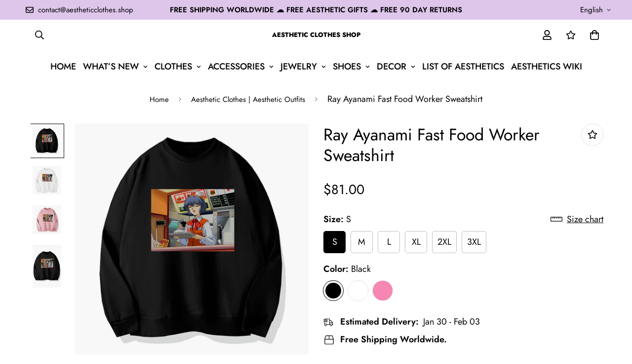

--- FILE ---
content_type: text/html; charset=utf-8
request_url: https://aestheticclothes.shop/en-au/products/ray-ayanami-fast-food-worker-sweatshirt
body_size: 53434
content:

<!doctype html>
<html
  class="no-js supports-no-cookies"
  lang="en"
  data-template="product"
  
>
  <head>
    <meta charset="utf-8">
    <meta http-equiv="X-UA-Compatible" content="IE=edge">
    <meta name="viewport" content="width=device-width, initial-scale=1, maximum-scale=1.0, user-scalable=0">
    <meta name="theme-color" content="#000000"><link rel="canonical" href="https://aestheticclothes.shop/en-au/products/ray-ayanami-fast-food-worker-sweatshirt">
<link href="//aestheticclothes.shop/cdn/shop/t/11/assets/theme.css?v=110815989928093746651677410562" rel="stylesheet" type="text/css" media="all" />
<link href="//aestheticclothes.shop/cdn/shop/t/11/assets/chunk.css?v=94047700530851641241677082082" rel="stylesheet" type="text/css" media="all" />


<link rel="dns-prefetch" href="https://aestheticclothes.shop/en-au/products/ray-ayanami-fast-food-worker-sweatshirt" crossorigin>
<link rel="dns-prefetch" href="https://cdn.shopify.com" crossorigin>
<link rel="preconnect" href="https://aestheticclothes.shop/en-au/products/ray-ayanami-fast-food-worker-sweatshirt" crossorigin>
<link rel="preconnect" href="https://cdn.shopify.com" crossorigin>

<link href="//aestheticclothes.shop/cdn/shop/t/11/assets/vendor.min.js?v=79380885773407209091677082079" as="script" rel="preload">
<link href="//aestheticclothes.shop/cdn/shop/t/11/assets/app.min.js?v=85309917500846461211677082077" as="script" rel="preload">
<link href="//aestheticclothes.shop/cdn/shop/t/11/assets/foxkit-app.min.js?v=129921721357909322471677082073" as="script" rel="preload">

<link rel="shortcut icon" href="//aestheticclothes.shop/cdn/shop/files/aesthetic_clothes_shop_favicon.png?crop=center&height=32&v=1648502019&width=32" type="image/png"><title class="product">Ray Ayanami Fast Food Worker Sweatshirt - Aesthetic Shop</title><meta name="description" content="Buy Ray Ayanami Fast Food Worker Sweatshirt with Free Shipping in United States and Worldwide! 5% OFF with 5OFFALL. FREE Aesthetic Gift for Customers."><meta property="og:site_name" content="Aesthetic Clothes Shop">
<meta property="og:url" content="https://aestheticclothes.shop/en-au/products/ray-ayanami-fast-food-worker-sweatshirt">
<meta property="og:title" content="Ray Ayanami Fast Food Worker Sweatshirt - Aesthetic Shop">
<meta property="og:type" content="product">
<meta property="og:description" content="Buy Ray Ayanami Fast Food Worker Sweatshirt with Free Shipping in United States and Worldwide! 5% OFF with 5OFFALL. FREE Aesthetic Gift for Customers."><meta property="og:image" content="http://aestheticclothes.shop/cdn/shop/products/ray-ayanami-fast-food-worker-sweatshirt_1.jpg?v=1672841592">
<meta property="og:image:secure_url" content="https://aestheticclothes.shop/cdn/shop/products/ray-ayanami-fast-food-worker-sweatshirt_1.jpg?v=1672841592">
<meta property="og:image:width" content="800">
<meta property="og:image:height" content="800"><meta property="og:price:amount" content="81.00">
<meta property="og:price:currency" content="AUD"><meta name="twitter:site" content="@aesthetic_sh0p"><meta name="twitter:card" content="summary_large_image">
<meta name="twitter:title" content="Ray Ayanami Fast Food Worker Sweatshirt - Aesthetic Shop">
<meta name="twitter:description" content="Buy Ray Ayanami Fast Food Worker Sweatshirt with Free Shipping in United States and Worldwide! 5% OFF with 5OFFALL. FREE Aesthetic Gift for Customers.">

<style>
  @font-face {  font-family: SF-Heading-font;  font-weight:400;  src: url(https://cdn.shopify.com/s/files/1/0561/2742/2636/files/Jost-Regular.ttf?v=1618297125);  font-display: swap;}@font-face {  font-family: SF-Heading-font;  font-weight:500;  src: url(https://cdn.shopify.com/s/files/1/0561/2742/2636/files/Jost-Medium.ttf?v=1618297125);  font-display: swap;}@font-face {  font-family: SF-Heading-font;  font-weight:600;  src: url(https://cdn.shopify.com/s/files/1/0561/2742/2636/files/Jost-SemiBold.ttf?v=1618297125);  font-display: swap;}@font-face {  font-family: SF-Heading-font;  font-weight:800;  src: url(https://cdn.shopify.com/s/files/1/0561/2742/2636/files/Jost-ExtraBold.ttf?v=1626409819);  font-display: swap;}:root {  --font-stack-header: SF-Heading-font;  --font-weight-header: 400;}@font-face {  font-family: SF-Body-font;  font-weight:400;  src: url(https://cdn.shopify.com/s/files/1/0561/2742/2636/files/Jost-Regular.ttf?v=1618297125);  font-display: swap;}@font-face {  font-family: SF-Body-font;  font-weight:500;  src: url(https://cdn.shopify.com/s/files/1/0561/2742/2636/files/Jost-Medium.ttf?v=1618297125);  font-display: swap;}@font-face {  font-family: SF-Body-font;  font-weight:600;  src: url(https://cdn.shopify.com/s/files/1/0561/2742/2636/files/Jost-SemiBold.ttf?v=1618297125);  font-display: swap;}:root {  --font-stack-body: 'SF-Body-font';  --font-weight-body: 400;;}
</style>
<style>
  html{font-size:calc(var(--font-base-size,16) * 1px)}body{font-family:var(--font-stack-body)!important;font-weight:var(--font-weight-body);font-style:var(--font-style-body);color:var(--color-body-text);font-size:calc(var(--font-base-size,16) * 1px);line-height:calc(var(--base-line-height) * 1px);scroll-behavior:smooth}body .h1,body .h2,body .h3,body .h4,body .h5,body .h6,body h1,body h2,body h3,body h4,body h5,body h6{font-family:var(--font-stack-header);font-weight:var(--font-weight-header);font-style:var(--font-style-header);color:var(--color-heading-text);line-height:normal}body .h1,body h1{font-size:calc(((var(--font-h1-mobile))/ (var(--font-base-size))) * 1rem)}body .h2,body h2{font-size:calc(((var(--font-h2-mobile))/ (var(--font-base-size))) * 1rem)}body .h3,body h3{font-size:calc(((var(--font-h3-mobile))/ (var(--font-base-size))) * 1rem)}body .h4,body h4{font-size:calc(((var(--font-h4-mobile))/ (var(--font-base-size))) * 1rem)}body .h5,body h5{font-size:calc(((var(--font-h5-mobile))/ (var(--font-base-size))) * 1rem)}body .h6,body h6{font-size:calc(((var(--font-h6-mobile))/ (var(--font-base-size))) * 1rem);line-height:1.4}@media only screen and (min-width:768px){body .h1,body h1{font-size:calc(((var(--font-h1-desktop))/ (var(--font-base-size))) * 1rem)}body .h2,body h2{font-size:calc(((var(--font-h2-desktop))/ (var(--font-base-size))) * 1rem)}body .h3,body h3{font-size:calc(((var(--font-h3-desktop))/ (var(--font-base-size))) * 1rem)}body .h4,body h4{font-size:calc(((var(--font-h4-desktop))/ (var(--font-base-size))) * 1rem)}body .h5,body h5{font-size:calc(((var(--font-h5-desktop))/ (var(--font-base-size))) * 1rem)}body .h6,body h6{font-size:calc(((var(--font-h6-desktop))/ (var(--font-base-size))) * 1rem)}}.swiper-wrapper{display:flex}.swiper-container:not(.swiper-container-initialized) .swiper-slide{width:calc(100% / var(--items,1));flex:0 0 auto}@media (max-width:1023px){.swiper-container:not(.swiper-container-initialized) .swiper-slide{min-width:40vw;flex:0 0 auto}}@media (max-width:767px){.swiper-container:not(.swiper-container-initialized) .swiper-slide{min-width:66vw;flex:0 0 auto}}.opacity-0{opacity:0}.opacity-100{opacity:1!important;}.placeholder-background{position:absolute;top:0;right:0;bottom:0;left:0;pointer-events:none}.placeholder-background--animation{background-color:#000;animation:placeholder-background-loading 1.5s infinite linear}[data-image-loading]{position:relative}[data-image-loading]:after{content:'';background-color:#000;animation:placeholder-background-loading 1.5s infinite linear;position:absolute;top:0;left:0;width:100%;height:100%;z-index:1}[data-image-loading] img.lazyload{opacity:0}[data-image-loading] img.lazyloaded{opacity:1}.no-js [data-image-loading]{animation-name:none}.lazyload--fade-in{opacity:0;transition:.25s all}.lazyload--fade-in.lazyloaded{opacity:1}@media (min-width:768px){.hidden.md\:block{display:block!important}.hidden.md\:flex{display:flex!important}.hidden.md\:grid{display:grid!important}}@media (min-width:1024px){.hidden.lg\:block{display:block!important}.hidden.lg\:flex{display:flex!important}.hidden.lg\:grid{display:grid!important}}@media (min-width:1280px){.hidden.xl\:block{display:block!important}.hidden.xl\:flex{display:flex!important}.hidden.xl\:grid{display:grid!important}}

  h1, .h1,
  h2, .h2,
  h3, .h3,
  h4, .h4,
  h5, .h5,
  h6, .h6 {
    letter-spacing: 0px;
  }
</style>

    <script>
  // https://codebeautify.org/jsviewer

  function _debounce(fn, wait = 300) {
    let t;
    return (...args) => {
      clearTimeout(t);
      t = setTimeout(() => fn.apply(this, args), wait);
    };
  }

  try {
    window.MinimogSettings = window.MinimogSettings || {};
    window.___mnag = 'userA' + (window.___mnag1 || '') + 'gent';

    var _mh = document.querySelector('header.sf-header__mobile');
    var _dh = document.querySelector('header.sf-header__desktop');
    // Set header height
    function _shh() {
      if (!_mh || !_dh) {
        _mh = document.querySelector('header.sf-header__mobile');
        _dh = document.querySelector('header.sf-header__desktop');
      }
      // Header
      var _hd = window.innerWidth < 1024 ? _mh : _dh;
      if (_hd) {
        document.documentElement.style.setProperty('--sf-header-height', _hd.offsetHeight + 'px');
        window.MinimogSettings.headerHeight = _hd.offsetHeight;
      }
    }

    // setTopbarHeight
    function _stbh() {
      // Topbar
      var _tb = document.querySelector('.sf-topbar');
      if (_tb) {
        document.documentElement.style.setProperty('--sf-topbar-height', _tb.offsetHeight + 'px');
        window.MinimogSettings.topbarHeight = _tb.offsetHeight;
      }
    }

    // setAnnouncementHeight
    function _sah() {
      // announcement_bar
      var _ab = document.querySelector('.announcement-bar');
      if (_ab) {
        document.documentElement.style.setProperty('--sf-announcement-height', _ab.offsetHeight + 'px');
        window.MinimogSettings.topbarHeight = _ab.offsetHeight;
      }
    }

    // setMainContentPadding
    function _smcp() {
      // pageTemplate
      var _pt = document.documentElement.dataset.template;
      if (window.innerWidth >= 1024) {
        if (_dh && _dh.dataset.transparent === "true") {
          if (_pt === 'index' || _pt === 'collection') {
            document.documentElement.style.setProperty('--main-content-padding-top', '0px');
          }
        }
      } else {
        document.documentElement.style.removeProperty('--main-content-padding-top');
      }
    }

    // calculateSectionsHeight
    function _csh() {_shh();_stbh();_sah();_smcp();}
    window.addEventListener('resize', _debounce(_csh, 1000));

    document.documentElement.className = document.documentElement.className.replace('supports-no-cookies', 'supports-cookies').replace('no-js', 'js');
  } catch (error) {
    console.warn('Failed to execute critical scripts', error);
  }

  try {
    // Page speed agent
    var _nu = navigator[window.___mnag];
    var _psas = [
      {
        'b': 'ome-Li',
        'c': 'ghth',
        'd': 'ouse',
        'a': 'Chr',
      },
      {
        'd': 'hts',
        'a': 'Sp',
        'c': 'nsig',
        'b': 'eed I',
      },
      {
        'b': ' Lin',
        'd': '6_64',
        'a': 'X11;',
        'c': 'ux x8',
      }
    ];
    function __fn(i) {
      return Object.keys(_psas[i]).sort().reduce(function (a, c) { return a + _psas[i][c] }, '');
    }

    var __isPSA = (_nu.indexOf(__fn(0)) > -1 || _nu.indexOf(__fn(1)) > -1 || _nu.indexOf(__fn(2)) > -1);
    // var __isPSA = true

    window.___mnag = '!1';
    _psas = null;
  } catch (err) {
    var __isPSA = false;
    var _psas = null;
    window.___mnag = '!1';
  }

  // activateFontAndCriticalCSS
  

  // __activateStyle(this)
  function __as(l) {
    l.rel = 'stylesheet';
    l.media = 'all';
    l.removeAttribute('onload');
  }

  // _onChunkStyleLoad(this)
  function __ocsl(l) {
    if (!__isPSA) __as(l);
  }

  window.__isPSA = __isPSA;
</script>

    

    <link href="//aestheticclothes.shop/cdn/shop/t/11/assets/theme.css?v=110815989928093746651677410562" rel="stylesheet" type="text/css" media="all" />
    <link href="//aestheticclothes.shop/cdn/shop/t/11/assets/chunk.css?v=94047700530851641241677082082" rel="stylesheet" type="text/css" media="all" />

    
<style data-shopify>:root {		/* BODY */		--base-line-height: 28;		/* PRIMARY COLORS */		--color-primary: #000000;		--plyr-color-main: #000000;		--color-primary-darker: #333333;		/* TEXT COLORS */		--color-body-text: #000000;		--color-heading-text: #000000;		--color-sub-text: #000000;		--color-text-link: #000000;		--color-text-link-hover: #000000;		/* BUTTON COLORS */		--color-btn-bg:  #212806;		--color-btn-bg-hover: #212806;		--color-btn-text: #ffffff;		--color-btn-text-hover: #ffffff;    	--color-btn-secondary-border: #000000;    	--color-btn-secondary-text: #000000;		--btn-letter-spacing: 1px;		--btn-border-radius: 5px;		--btn-border-width: 1px;		--btn-line-height: 28px;				--btn-text-transform: uppercase;				/* PRODUCT COLORS */		--product-title-color: #000000;		--product-sale-price-color: #666666;		--product-regular-price-color: #000000;		--product-type-color: #000000;		--product-desc-color: #000000;		/* TOPBAR COLORS */		--color-topbar-background: #dec6eb;		--color-topbar-text: #000000;		/* MENU BAR COLORS */		--color-menu-background: #000000;		--color-menu-text: #f8f8f8;		/* BORDER COLORS */		--color-border: #dedede;		/* FOOTER COLORS */		--color-footer-text: #000000;		--color-footer-subtext: #000000;		--color-footer-background: #f5f5f5;		--color-footer-link: #000000;		--color-footer-link-hover: #000000;		--color-footer-background-mobile: #F5F5F5;		/* FOOTER BOTTOM COLORS */		--color-footer-bottom-text: #000000;		--color-footer-bottom-background: #f5f5f5;		--color-footer-bottom-background-mobile: #f5f5f5;		/* HEADER */		--color-header-text: #000000;		--color-header-transparent-text: #000000;		--color-main-background: #ffffff;		--color-field-background: rgba(0,0,0,0);		--color-header-background: #ffffff;		--color-cart-wishlist-count: #ffffff;		--bg-cart-wishlist-count: #000000;		--swatch-item-background-default: #f7f8fa;		--text-gray-400: #777777;		--text-gray-9b: #9b9b9b;		--text-black: #000000;		--text-white: #ffffff;		--bg-gray-400: #f7f8fa;		--bg-black: #000000;		--rounded-full: 9999px;		--border-color-1: #eeeeee;		--border-color-2: #b2b2b2;		--border-color-3: #d2d2d2;		--border-color-4: #737373;		--color-secondary: #666666;		--color-success: #3a8735;		--color-warning: #ff706b;		--color-info: #959595;		--color-disabled: #cecece;		--bg-disabled: #f7f7f7;		--bg-hover: #737373;		--bg-color-tooltip: #000000;		--text-color-tooltip: #ffffff;		--color-image-overlay: #000000;		--opacity-image-overlay: 0.2;		--theme-shadow: 0 5px 15px 0 rgba(0, 0, 0, 0.07);    	--arrow-select-box: url(//aestheticclothes.shop/cdn/shop/t/11/assets/ar-down.svg?v=92728264558441377851677082082);		/* FONT SIZES */		--font-base-size: 18;		--font-btn-size: 17px;		--font-btn-weight: 500;		--font-h1-desktop: 54;		--font-h1-mobile: 50;		--font-h2-desktop: 42;		--font-h2-mobile: 37;		--font-h3-desktop: 31;		--font-h3-mobile: 28;		--font-h4-desktop: 27;		--font-h4-mobile: 24;		--font-h5-desktop: 23;		--font-h5-mobile: 20;		--font-h6-desktop: 21;		--font-h6-mobile: 19;    	--arrow-down-url: url(//aestheticclothes.shop/cdn/shop/t/11/assets/arrow-down.svg?v=157552497485556416461677082073);    	--arrow-down-white-url: url(//aestheticclothes.shop/cdn/shop/t/11/assets/arrow-down-white.svg?v=70535736727834135531677082081);    	--product-title-line-clamp: unset;		--spacing-sections-desktop: 20px;        --spacing-sections-tablet: 20px;        --spacing-sections-mobile: 20px;	}
</style><link href="//aestheticclothes.shop/cdn/shop/t/11/assets/product-template.css?v=143442194256306734581677082080" rel="stylesheet" type="text/css" media="all" />
<link media="print" onload="this.media = 'all'" rel="stylesheet" href="//aestheticclothes.shop/cdn/shop/t/11/assets/vendor.css?v=16535328183442033321677082073">

<link href="//aestheticclothes.shop/cdn/shop/t/11/assets/custom.css?v=105997007003712207781677082119" rel="stylesheet" type="text/css" media="all" />

<style data-shopify>body {
    --container-width: 1200;
    --fluid-container-width: 1620px;
    --fluid-container-offset: 65px;
    background-color: #ffffff;
  }
  [style*="--aspect-ratio"]:before {
    padding-top: calc(100% / (0.0001 + var(--aspect-ratio, 16/9)));
  }
  @media ( max-width: 767px ) {
    [style*="--aspect-ratio"]:before {
      padding-top: calc(100% / (0.0001 + var(--aspect-ratio-mobile, var(--aspect-ratio, 16/9)) ));
    }
  }.ui-admin-bar,.ui-admin-bar__body{background-color:transparent;display:none}.top_bar-label{font-size:15px;line-height:1.2;font-weight:700;padding:3px 15px;border-radius:20px;background:#e94d38;margin-right:10px;color:#fff}.sf-logo{font-size:.72rem;font-family: var(--font-stack-header);line-height:unset}@media(min-width:1620px){.sf-header .sf-menu-item .sf__parent-item{padding:2rem 1.3rem}.sf-header .sf-menu-item .sf__parent-item:after{bottom:calc(2rem - 5px);left:1.3rem}.sf-header .sf-menu-item:hover .sf__parent-item:after{width:calc(100% - 2.3rem)}}@media (max-width:1440px){.sf-header .sf-menu-item .sf__parent-item{padding-left:1rem;padding-right:1rem}}.w-[16px]{width:18px}.h-[16px]{height:18px}.sf__index-icon-box{border-top:1px solid #eee}.sf__index-icon-box .section-py{padding-top:40px;padding-bottom:40px}.sf__index-icon-box .sf-icon-box__text h3{font-weight:500;font-size:20px}.sf__index-icon-box .sf-icon-box__text .rte{color:#777}@media (max-width:767px){.sf__index-icon-box{border-top:0}.sf__index-icon-box .section-py{padding-top:0}.sf__index-img-card .image-card__content a.sf__btn{padding:0}.sf__index-img-card .image-card__content a.sf__btn:hover{background-color:transparent!important;color:#000!important;box-shadow:none!important}}#collection_description{overflow:hidden;transition:max-height .3s;margin-bottom:0}#innerElement{margin:0;display:block}.read_more_button{margin:0 auto;width:100%;display:block;transition:background .5s,font-weight .25s,text-shadow .3s,transform .3s,margin .3s;background-image:linear-gradient(120deg,#e3e3e3,#e3e3e3);background-repeat:no-repeat;background-size:100px 45%;background-position:50% 200%;transform:translateY(0)}.read_more_expanded{transform:translateY(35px)!important}.read_more_button:hover{text-shadow:2px 2px 5px #0000004a;font-weight:700;background-size:100px 45%;background-position:50% 100%}.read_more_button::before{position:absolute;content:"";margin-top:-50px;left:0;width:100%;height:50px;pointer-events:none;background:linear-gradient(0deg,#fff 0,#fff 40%,rgba(255,255,255,0) 100%)}.rm_full_normal{margin-bottom:35px}.rm_tabs{margin-bottom:65px}.section__header{margin-bottom:30px;padding-bottom:30px;border-bottom:1px solid #eee}.sf-iwt--01 .section-py{padding-top:0;padding-bottom:0}.sf-iwt--01 .sf-custom__grid{gap:10px}.sf-iwt--01 div[class*=content__box-template]{background-color:#f7f7f7;padding:30px 20px}.sf-iwt--01 .content__subheading{letter-spacing:5px;font-family:var(--font-stack-header)}.sf-iwt--01 .prose{color:#000;font-size:16px;font-family:var(--font-stack-header)}@media(min-width:768px){.sf-collection-list--01 .collection-card__info p{color:#fff;font-size:15px}}@media(min-width:1024px){.sf-iwt--01 .sf-custom__grid{flex-wrap:nowrap}}@media(min-width:1280px){.sf-collection-list--01 .collection-card__info h3 a{font-size:30px}.sf-iwt--01 div[class*=content__box-template]{padding:50px}.sf-iwt--01 .content__heading{letter-spacing:-10px;font-size:100px}.sf-iwt--01 .content__subheading{letter-spacing:10px;font-size:22px;margin-bottom:35px}.sf-iwt--01 .prose{font-size:20px}.content__heading,.section__heading,.sf-custom--image-card .image__card-heading{font-size:36px;margin-bottom:12px}}.sf-iwt--01 .content__heading{letter-spacing:1px;font-size:35px}.sf-iwt--01 .content__subheading{font-size:30px;margin-bottom:55px}.sf-icon-box--home{--fluid-container-width:1420px}.sf-header .sf-menu-item .sf__parent-item{text-transform:uppercase}.sf__footer-block-title{font-size:16px}body a.sf__btn.sf__btn-link{line-height:22px}body a.sf__btn.sf__btn-link:after,body a.sf__btn.sf__btn-link:before{height:1px}.sf__pcard-name{letter-spacing:1px;font-family:var(--font-stack-body)!important}.sf__footer-block-newsletter .form-control{border-color:#000!important;border-radius:0;height:50px}body .prod__tag-discounted{background-color:#fff;color:#000;border:1px solid currentColor;border-radius:0;height:24px;font-size:12px}@media(min-width:1620px){.sf-header .sf-menu-item .sf__parent-item{padding:2rem 1.3rem}.sf-header .sf-menu-item .sf__parent-item:after{bottom:calc(2rem - 5px);left:1.3rem}.sf-header .sf-menu-item:hover .sf__parent-item:after{width:calc(100% - 2.3rem)}}@media (max-width:1440px){.sf-header .sf-menu-item .sf__parent-item{padding-left:1rem;padding-right:1rem}}
</style>


    <script src="//aestheticclothes.shop/cdn/shop/t/11/assets/vendor.min.js?v=79380885773407209091677082079" defer="defer"></script>
    <script src="//aestheticclothes.shop/cdn/shop/t/11/assets/theme-global.js?v=19688347302334476791677082080" defer="defer"></script>
    <script src="//aestheticclothes.shop/cdn/shop/t/11/assets/app.min.js?v=85309917500846461211677082077" defer="defer"></script>

    <script>window.performance && window.performance.mark && window.performance.mark('shopify.content_for_header.start');</script><meta name="google-site-verification" content="LolvQOf0pGg4yjT7Sliwe-Cex9yJVT2pfIRIgko9jSM">
<meta name="google-site-verification" content="tHehpTLNRyWNcFRGSpJNO1T2q3p0usbC0s00ZuSiJ8M">
<meta id="shopify-digital-wallet" name="shopify-digital-wallet" content="/63490097406/digital_wallets/dialog">
<meta name="shopify-checkout-api-token" content="7e051b32d89935f107e47b5a5eedf641">
<link rel="alternate" hreflang="x-default" href="https://aestheticclothes.shop/products/ray-ayanami-fast-food-worker-sweatshirt">
<link rel="alternate" hreflang="en" href="https://aestheticclothes.shop/products/ray-ayanami-fast-food-worker-sweatshirt">
<link rel="alternate" hreflang="en-AU" href="https://aestheticclothes.shop/en-au/products/ray-ayanami-fast-food-worker-sweatshirt">
<link rel="alternate" hreflang="en-CA" href="https://aestheticclothes.shop/en-ca/products/ray-ayanami-fast-food-worker-sweatshirt">
<link rel="alternate" hreflang="en-DE" href="https://aestheticclothes.shop/en-de/products/ray-ayanami-fast-food-worker-sweatshirt">
<link rel="alternate" hreflang="en-GB" href="https://aestheticclothes.shop/en-gb/products/ray-ayanami-fast-food-worker-sweatshirt">
<link rel="alternate" type="application/json+oembed" href="https://aestheticclothes.shop/en-au/products/ray-ayanami-fast-food-worker-sweatshirt.oembed">
<script async="async" src="/checkouts/internal/preloads.js?locale=en-AU"></script>
<link rel="preconnect" href="https://shop.app" crossorigin="anonymous">
<script async="async" src="https://shop.app/checkouts/internal/preloads.js?locale=en-AU&shop_id=63490097406" crossorigin="anonymous"></script>
<script id="apple-pay-shop-capabilities" type="application/json">{"shopId":63490097406,"countryCode":"US","currencyCode":"AUD","merchantCapabilities":["supports3DS"],"merchantId":"gid:\/\/shopify\/Shop\/63490097406","merchantName":"Aesthetic Clothes Shop","requiredBillingContactFields":["postalAddress","email","phone"],"requiredShippingContactFields":["postalAddress","email","phone"],"shippingType":"shipping","supportedNetworks":["visa","masterCard","amex","discover","elo","jcb"],"total":{"type":"pending","label":"Aesthetic Clothes Shop","amount":"1.00"},"shopifyPaymentsEnabled":true,"supportsSubscriptions":true}</script>
<script id="shopify-features" type="application/json">{"accessToken":"7e051b32d89935f107e47b5a5eedf641","betas":["rich-media-storefront-analytics"],"domain":"aestheticclothes.shop","predictiveSearch":true,"shopId":63490097406,"locale":"en"}</script>
<script>var Shopify = Shopify || {};
Shopify.shop = "aestheticclothes-shop.myshopify.com";
Shopify.locale = "en";
Shopify.currency = {"active":"AUD","rate":"1.51290825"};
Shopify.country = "AU";
Shopify.theme = {"name":"MINIMOG v3.2.2 (02\/22) - Coachella - BFCM 2022","id":136390181118,"schema_name":"Minimog - OS 2.0","schema_version":"3.2.2","theme_store_id":null,"role":"main"};
Shopify.theme.handle = "null";
Shopify.theme.style = {"id":null,"handle":null};
Shopify.cdnHost = "aestheticclothes.shop/cdn";
Shopify.routes = Shopify.routes || {};
Shopify.routes.root = "/en-au/";</script>
<script type="module">!function(o){(o.Shopify=o.Shopify||{}).modules=!0}(window);</script>
<script>!function(o){function n(){var o=[];function n(){o.push(Array.prototype.slice.apply(arguments))}return n.q=o,n}var t=o.Shopify=o.Shopify||{};t.loadFeatures=n(),t.autoloadFeatures=n()}(window);</script>
<script>
  window.ShopifyPay = window.ShopifyPay || {};
  window.ShopifyPay.apiHost = "shop.app\/pay";
  window.ShopifyPay.redirectState = null;
</script>
<script id="shop-js-analytics" type="application/json">{"pageType":"product"}</script>
<script defer="defer" async type="module" src="//aestheticclothes.shop/cdn/shopifycloud/shop-js/modules/v2/client.init-shop-cart-sync_CG-L-Qzi.en.esm.js"></script>
<script defer="defer" async type="module" src="//aestheticclothes.shop/cdn/shopifycloud/shop-js/modules/v2/chunk.common_B8yXDTDb.esm.js"></script>
<script type="module">
  await import("//aestheticclothes.shop/cdn/shopifycloud/shop-js/modules/v2/client.init-shop-cart-sync_CG-L-Qzi.en.esm.js");
await import("//aestheticclothes.shop/cdn/shopifycloud/shop-js/modules/v2/chunk.common_B8yXDTDb.esm.js");

  window.Shopify.SignInWithShop?.initShopCartSync?.({"fedCMEnabled":true,"windoidEnabled":true});

</script>
<script>
  window.Shopify = window.Shopify || {};
  if (!window.Shopify.featureAssets) window.Shopify.featureAssets = {};
  window.Shopify.featureAssets['shop-js'] = {"shop-cart-sync":["modules/v2/client.shop-cart-sync_C7TtgCZT.en.esm.js","modules/v2/chunk.common_B8yXDTDb.esm.js"],"shop-button":["modules/v2/client.shop-button_aOcg-RjH.en.esm.js","modules/v2/chunk.common_B8yXDTDb.esm.js"],"init-shop-email-lookup-coordinator":["modules/v2/client.init-shop-email-lookup-coordinator_D-37GF_a.en.esm.js","modules/v2/chunk.common_B8yXDTDb.esm.js"],"init-fed-cm":["modules/v2/client.init-fed-cm_DGh7x7ZX.en.esm.js","modules/v2/chunk.common_B8yXDTDb.esm.js"],"init-windoid":["modules/v2/client.init-windoid_C5PxDKWE.en.esm.js","modules/v2/chunk.common_B8yXDTDb.esm.js"],"shop-toast-manager":["modules/v2/client.shop-toast-manager_BmSBWum3.en.esm.js","modules/v2/chunk.common_B8yXDTDb.esm.js"],"shop-cash-offers":["modules/v2/client.shop-cash-offers_DkchToOx.en.esm.js","modules/v2/chunk.common_B8yXDTDb.esm.js","modules/v2/chunk.modal_dvVUSHam.esm.js"],"init-shop-cart-sync":["modules/v2/client.init-shop-cart-sync_CG-L-Qzi.en.esm.js","modules/v2/chunk.common_B8yXDTDb.esm.js"],"avatar":["modules/v2/client.avatar_BTnouDA3.en.esm.js"],"shop-login-button":["modules/v2/client.shop-login-button_DrVPCwAQ.en.esm.js","modules/v2/chunk.common_B8yXDTDb.esm.js","modules/v2/chunk.modal_dvVUSHam.esm.js"],"pay-button":["modules/v2/client.pay-button_Cw45D1uM.en.esm.js","modules/v2/chunk.common_B8yXDTDb.esm.js"],"init-customer-accounts":["modules/v2/client.init-customer-accounts_BNYsaOzg.en.esm.js","modules/v2/client.shop-login-button_DrVPCwAQ.en.esm.js","modules/v2/chunk.common_B8yXDTDb.esm.js","modules/v2/chunk.modal_dvVUSHam.esm.js"],"checkout-modal":["modules/v2/client.checkout-modal_NoX7b1qq.en.esm.js","modules/v2/chunk.common_B8yXDTDb.esm.js","modules/v2/chunk.modal_dvVUSHam.esm.js"],"init-customer-accounts-sign-up":["modules/v2/client.init-customer-accounts-sign-up_pIEGEpjr.en.esm.js","modules/v2/client.shop-login-button_DrVPCwAQ.en.esm.js","modules/v2/chunk.common_B8yXDTDb.esm.js","modules/v2/chunk.modal_dvVUSHam.esm.js"],"init-shop-for-new-customer-accounts":["modules/v2/client.init-shop-for-new-customer-accounts_BIu2e6le.en.esm.js","modules/v2/client.shop-login-button_DrVPCwAQ.en.esm.js","modules/v2/chunk.common_B8yXDTDb.esm.js","modules/v2/chunk.modal_dvVUSHam.esm.js"],"shop-follow-button":["modules/v2/client.shop-follow-button_B6YY9G4U.en.esm.js","modules/v2/chunk.common_B8yXDTDb.esm.js","modules/v2/chunk.modal_dvVUSHam.esm.js"],"lead-capture":["modules/v2/client.lead-capture_o2hOda6W.en.esm.js","modules/v2/chunk.common_B8yXDTDb.esm.js","modules/v2/chunk.modal_dvVUSHam.esm.js"],"shop-login":["modules/v2/client.shop-login_DA8-MZ-E.en.esm.js","modules/v2/chunk.common_B8yXDTDb.esm.js","modules/v2/chunk.modal_dvVUSHam.esm.js"],"payment-terms":["modules/v2/client.payment-terms_BFsudFhJ.en.esm.js","modules/v2/chunk.common_B8yXDTDb.esm.js","modules/v2/chunk.modal_dvVUSHam.esm.js"]};
</script>
<script id="__st">var __st={"a":63490097406,"offset":0,"reqid":"d8f1839f-2005-4b42-9d2c-232f39606deb-1768273803","pageurl":"aestheticclothes.shop\/en-au\/products\/ray-ayanami-fast-food-worker-sweatshirt","u":"62b0938fe1aa","p":"product","rtyp":"product","rid":7967346622718};</script>
<script>window.ShopifyPaypalV4VisibilityTracking = true;</script>
<script id="form-persister">!function(){'use strict';const t='contact',e='new_comment',n=[[t,t],['blogs',e],['comments',e],[t,'customer']],o='password',r='form_key',c=['recaptcha-v3-token','g-recaptcha-response','h-captcha-response',o],s=()=>{try{return window.sessionStorage}catch{return}},i='__shopify_v',u=t=>t.elements[r],a=function(){const t=[...n].map((([t,e])=>`form[action*='/${t}']:not([data-nocaptcha='true']) input[name='form_type'][value='${e}']`)).join(',');var e;return e=t,()=>e?[...document.querySelectorAll(e)].map((t=>t.form)):[]}();function m(t){const e=u(t);a().includes(t)&&(!e||!e.value)&&function(t){try{if(!s())return;!function(t){const e=s();if(!e)return;const n=u(t);if(!n)return;const o=n.value;o&&e.removeItem(o)}(t);const e=Array.from(Array(32),(()=>Math.random().toString(36)[2])).join('');!function(t,e){u(t)||t.append(Object.assign(document.createElement('input'),{type:'hidden',name:r})),t.elements[r].value=e}(t,e),function(t,e){const n=s();if(!n)return;const r=[...t.querySelectorAll(`input[type='${o}']`)].map((({name:t})=>t)),u=[...c,...r],a={};for(const[o,c]of new FormData(t).entries())u.includes(o)||(a[o]=c);n.setItem(e,JSON.stringify({[i]:1,action:t.action,data:a}))}(t,e)}catch(e){console.error('failed to persist form',e)}}(t)}const f=t=>{if('true'===t.dataset.persistBound)return;const e=function(t,e){const n=function(t){return'function'==typeof t.submit?t.submit:HTMLFormElement.prototype.submit}(t).bind(t);return function(){let t;return()=>{t||(t=!0,(()=>{try{e(),n()}catch(t){(t=>{console.error('form submit failed',t)})(t)}})(),setTimeout((()=>t=!1),250))}}()}(t,(()=>{m(t)}));!function(t,e){if('function'==typeof t.submit&&'function'==typeof e)try{t.submit=e}catch{}}(t,e),t.addEventListener('submit',(t=>{t.preventDefault(),e()})),t.dataset.persistBound='true'};!function(){function t(t){const e=(t=>{const e=t.target;return e instanceof HTMLFormElement?e:e&&e.form})(t);e&&m(e)}document.addEventListener('submit',t),document.addEventListener('DOMContentLoaded',(()=>{const e=a();for(const t of e)f(t);var n;n=document.body,new window.MutationObserver((t=>{for(const e of t)if('childList'===e.type&&e.addedNodes.length)for(const t of e.addedNodes)1===t.nodeType&&'FORM'===t.tagName&&a().includes(t)&&f(t)})).observe(n,{childList:!0,subtree:!0,attributes:!1}),document.removeEventListener('submit',t)}))}()}();</script>
<script integrity="sha256-4kQ18oKyAcykRKYeNunJcIwy7WH5gtpwJnB7kiuLZ1E=" data-source-attribution="shopify.loadfeatures" defer="defer" src="//aestheticclothes.shop/cdn/shopifycloud/storefront/assets/storefront/load_feature-a0a9edcb.js" crossorigin="anonymous"></script>
<script crossorigin="anonymous" defer="defer" src="//aestheticclothes.shop/cdn/shopifycloud/storefront/assets/shopify_pay/storefront-65b4c6d7.js?v=20250812"></script>
<script data-source-attribution="shopify.dynamic_checkout.dynamic.init">var Shopify=Shopify||{};Shopify.PaymentButton=Shopify.PaymentButton||{isStorefrontPortableWallets:!0,init:function(){window.Shopify.PaymentButton.init=function(){};var t=document.createElement("script");t.src="https://aestheticclothes.shop/cdn/shopifycloud/portable-wallets/latest/portable-wallets.en.js",t.type="module",document.head.appendChild(t)}};
</script>
<script data-source-attribution="shopify.dynamic_checkout.buyer_consent">
  function portableWalletsHideBuyerConsent(e){var t=document.getElementById("shopify-buyer-consent"),n=document.getElementById("shopify-subscription-policy-button");t&&n&&(t.classList.add("hidden"),t.setAttribute("aria-hidden","true"),n.removeEventListener("click",e))}function portableWalletsShowBuyerConsent(e){var t=document.getElementById("shopify-buyer-consent"),n=document.getElementById("shopify-subscription-policy-button");t&&n&&(t.classList.remove("hidden"),t.removeAttribute("aria-hidden"),n.addEventListener("click",e))}window.Shopify?.PaymentButton&&(window.Shopify.PaymentButton.hideBuyerConsent=portableWalletsHideBuyerConsent,window.Shopify.PaymentButton.showBuyerConsent=portableWalletsShowBuyerConsent);
</script>
<script data-source-attribution="shopify.dynamic_checkout.cart.bootstrap">document.addEventListener("DOMContentLoaded",(function(){function t(){return document.querySelector("shopify-accelerated-checkout-cart, shopify-accelerated-checkout")}if(t())Shopify.PaymentButton.init();else{new MutationObserver((function(e,n){t()&&(Shopify.PaymentButton.init(),n.disconnect())})).observe(document.body,{childList:!0,subtree:!0})}}));
</script>
<script id='scb4127' type='text/javascript' async='' src='https://aestheticclothes.shop/cdn/shopifycloud/privacy-banner/storefront-banner.js'></script><link id="shopify-accelerated-checkout-styles" rel="stylesheet" media="screen" href="https://aestheticclothes.shop/cdn/shopifycloud/portable-wallets/latest/accelerated-checkout-backwards-compat.css" crossorigin="anonymous">
<style id="shopify-accelerated-checkout-cart">
        #shopify-buyer-consent {
  margin-top: 1em;
  display: inline-block;
  width: 100%;
}

#shopify-buyer-consent.hidden {
  display: none;
}

#shopify-subscription-policy-button {
  background: none;
  border: none;
  padding: 0;
  text-decoration: underline;
  font-size: inherit;
  cursor: pointer;
}

#shopify-subscription-policy-button::before {
  box-shadow: none;
}

      </style>

<script>window.performance && window.performance.mark && window.performance.mark('shopify.content_for_header.end');</script> 

<meta name="facebook-domain-verification" content="ddrf2sd1ser9w3b17hk820ico4h1j5" />    
    
    <script>window.performance && window.performance.mark && window.performance.mark('shopify.content_for_header.start');</script><meta name="google-site-verification" content="LolvQOf0pGg4yjT7Sliwe-Cex9yJVT2pfIRIgko9jSM">
<meta name="google-site-verification" content="tHehpTLNRyWNcFRGSpJNO1T2q3p0usbC0s00ZuSiJ8M">
<meta id="shopify-digital-wallet" name="shopify-digital-wallet" content="/63490097406/digital_wallets/dialog">
<meta name="shopify-checkout-api-token" content="7e051b32d89935f107e47b5a5eedf641">
<link rel="alternate" hreflang="x-default" href="https://aestheticclothes.shop/products/ray-ayanami-fast-food-worker-sweatshirt">
<link rel="alternate" hreflang="en" href="https://aestheticclothes.shop/products/ray-ayanami-fast-food-worker-sweatshirt">
<link rel="alternate" hreflang="en-AU" href="https://aestheticclothes.shop/en-au/products/ray-ayanami-fast-food-worker-sweatshirt">
<link rel="alternate" hreflang="en-CA" href="https://aestheticclothes.shop/en-ca/products/ray-ayanami-fast-food-worker-sweatshirt">
<link rel="alternate" hreflang="en-DE" href="https://aestheticclothes.shop/en-de/products/ray-ayanami-fast-food-worker-sweatshirt">
<link rel="alternate" hreflang="en-GB" href="https://aestheticclothes.shop/en-gb/products/ray-ayanami-fast-food-worker-sweatshirt">
<link rel="alternate" type="application/json+oembed" href="https://aestheticclothes.shop/en-au/products/ray-ayanami-fast-food-worker-sweatshirt.oembed">
<script async="async" src="/checkouts/internal/preloads.js?locale=en-AU"></script>
<link rel="preconnect" href="https://shop.app" crossorigin="anonymous">
<script async="async" src="https://shop.app/checkouts/internal/preloads.js?locale=en-AU&shop_id=63490097406" crossorigin="anonymous"></script>
<script id="apple-pay-shop-capabilities" type="application/json">{"shopId":63490097406,"countryCode":"US","currencyCode":"AUD","merchantCapabilities":["supports3DS"],"merchantId":"gid:\/\/shopify\/Shop\/63490097406","merchantName":"Aesthetic Clothes Shop","requiredBillingContactFields":["postalAddress","email","phone"],"requiredShippingContactFields":["postalAddress","email","phone"],"shippingType":"shipping","supportedNetworks":["visa","masterCard","amex","discover","elo","jcb"],"total":{"type":"pending","label":"Aesthetic Clothes Shop","amount":"1.00"},"shopifyPaymentsEnabled":true,"supportsSubscriptions":true}</script>
<script id="shopify-features" type="application/json">{"accessToken":"7e051b32d89935f107e47b5a5eedf641","betas":["rich-media-storefront-analytics"],"domain":"aestheticclothes.shop","predictiveSearch":true,"shopId":63490097406,"locale":"en"}</script>
<script>var Shopify = Shopify || {};
Shopify.shop = "aestheticclothes-shop.myshopify.com";
Shopify.locale = "en";
Shopify.currency = {"active":"AUD","rate":"1.51290825"};
Shopify.country = "AU";
Shopify.theme = {"name":"MINIMOG v3.2.2 (02\/22) - Coachella - BFCM 2022","id":136390181118,"schema_name":"Minimog - OS 2.0","schema_version":"3.2.2","theme_store_id":null,"role":"main"};
Shopify.theme.handle = "null";
Shopify.theme.style = {"id":null,"handle":null};
Shopify.cdnHost = "aestheticclothes.shop/cdn";
Shopify.routes = Shopify.routes || {};
Shopify.routes.root = "/en-au/";</script>
<script type="module">!function(o){(o.Shopify=o.Shopify||{}).modules=!0}(window);</script>
<script>!function(o){function n(){var o=[];function n(){o.push(Array.prototype.slice.apply(arguments))}return n.q=o,n}var t=o.Shopify=o.Shopify||{};t.loadFeatures=n(),t.autoloadFeatures=n()}(window);</script>
<script>
  window.ShopifyPay = window.ShopifyPay || {};
  window.ShopifyPay.apiHost = "shop.app\/pay";
  window.ShopifyPay.redirectState = null;
</script>
<script id="shop-js-analytics" type="application/json">{"pageType":"product"}</script>
<script defer="defer" async type="module" src="//aestheticclothes.shop/cdn/shopifycloud/shop-js/modules/v2/client.init-shop-cart-sync_CG-L-Qzi.en.esm.js"></script>
<script defer="defer" async type="module" src="//aestheticclothes.shop/cdn/shopifycloud/shop-js/modules/v2/chunk.common_B8yXDTDb.esm.js"></script>
<script type="module">
  await import("//aestheticclothes.shop/cdn/shopifycloud/shop-js/modules/v2/client.init-shop-cart-sync_CG-L-Qzi.en.esm.js");
await import("//aestheticclothes.shop/cdn/shopifycloud/shop-js/modules/v2/chunk.common_B8yXDTDb.esm.js");

  window.Shopify.SignInWithShop?.initShopCartSync?.({"fedCMEnabled":true,"windoidEnabled":true});

</script>
<script>
  window.Shopify = window.Shopify || {};
  if (!window.Shopify.featureAssets) window.Shopify.featureAssets = {};
  window.Shopify.featureAssets['shop-js'] = {"shop-cart-sync":["modules/v2/client.shop-cart-sync_C7TtgCZT.en.esm.js","modules/v2/chunk.common_B8yXDTDb.esm.js"],"shop-button":["modules/v2/client.shop-button_aOcg-RjH.en.esm.js","modules/v2/chunk.common_B8yXDTDb.esm.js"],"init-shop-email-lookup-coordinator":["modules/v2/client.init-shop-email-lookup-coordinator_D-37GF_a.en.esm.js","modules/v2/chunk.common_B8yXDTDb.esm.js"],"init-fed-cm":["modules/v2/client.init-fed-cm_DGh7x7ZX.en.esm.js","modules/v2/chunk.common_B8yXDTDb.esm.js"],"init-windoid":["modules/v2/client.init-windoid_C5PxDKWE.en.esm.js","modules/v2/chunk.common_B8yXDTDb.esm.js"],"shop-toast-manager":["modules/v2/client.shop-toast-manager_BmSBWum3.en.esm.js","modules/v2/chunk.common_B8yXDTDb.esm.js"],"shop-cash-offers":["modules/v2/client.shop-cash-offers_DkchToOx.en.esm.js","modules/v2/chunk.common_B8yXDTDb.esm.js","modules/v2/chunk.modal_dvVUSHam.esm.js"],"init-shop-cart-sync":["modules/v2/client.init-shop-cart-sync_CG-L-Qzi.en.esm.js","modules/v2/chunk.common_B8yXDTDb.esm.js"],"avatar":["modules/v2/client.avatar_BTnouDA3.en.esm.js"],"shop-login-button":["modules/v2/client.shop-login-button_DrVPCwAQ.en.esm.js","modules/v2/chunk.common_B8yXDTDb.esm.js","modules/v2/chunk.modal_dvVUSHam.esm.js"],"pay-button":["modules/v2/client.pay-button_Cw45D1uM.en.esm.js","modules/v2/chunk.common_B8yXDTDb.esm.js"],"init-customer-accounts":["modules/v2/client.init-customer-accounts_BNYsaOzg.en.esm.js","modules/v2/client.shop-login-button_DrVPCwAQ.en.esm.js","modules/v2/chunk.common_B8yXDTDb.esm.js","modules/v2/chunk.modal_dvVUSHam.esm.js"],"checkout-modal":["modules/v2/client.checkout-modal_NoX7b1qq.en.esm.js","modules/v2/chunk.common_B8yXDTDb.esm.js","modules/v2/chunk.modal_dvVUSHam.esm.js"],"init-customer-accounts-sign-up":["modules/v2/client.init-customer-accounts-sign-up_pIEGEpjr.en.esm.js","modules/v2/client.shop-login-button_DrVPCwAQ.en.esm.js","modules/v2/chunk.common_B8yXDTDb.esm.js","modules/v2/chunk.modal_dvVUSHam.esm.js"],"init-shop-for-new-customer-accounts":["modules/v2/client.init-shop-for-new-customer-accounts_BIu2e6le.en.esm.js","modules/v2/client.shop-login-button_DrVPCwAQ.en.esm.js","modules/v2/chunk.common_B8yXDTDb.esm.js","modules/v2/chunk.modal_dvVUSHam.esm.js"],"shop-follow-button":["modules/v2/client.shop-follow-button_B6YY9G4U.en.esm.js","modules/v2/chunk.common_B8yXDTDb.esm.js","modules/v2/chunk.modal_dvVUSHam.esm.js"],"lead-capture":["modules/v2/client.lead-capture_o2hOda6W.en.esm.js","modules/v2/chunk.common_B8yXDTDb.esm.js","modules/v2/chunk.modal_dvVUSHam.esm.js"],"shop-login":["modules/v2/client.shop-login_DA8-MZ-E.en.esm.js","modules/v2/chunk.common_B8yXDTDb.esm.js","modules/v2/chunk.modal_dvVUSHam.esm.js"],"payment-terms":["modules/v2/client.payment-terms_BFsudFhJ.en.esm.js","modules/v2/chunk.common_B8yXDTDb.esm.js","modules/v2/chunk.modal_dvVUSHam.esm.js"]};
</script>
<script id="__st">var __st={"a":63490097406,"offset":0,"reqid":"d8f1839f-2005-4b42-9d2c-232f39606deb-1768273803","pageurl":"aestheticclothes.shop\/en-au\/products\/ray-ayanami-fast-food-worker-sweatshirt","u":"62b0938fe1aa","p":"product","rtyp":"product","rid":7967346622718};</script>
<script>window.ShopifyPaypalV4VisibilityTracking = true;</script>
<script id="form-persister">!function(){'use strict';const t='contact',e='new_comment',n=[[t,t],['blogs',e],['comments',e],[t,'customer']],o='password',r='form_key',c=['recaptcha-v3-token','g-recaptcha-response','h-captcha-response',o],s=()=>{try{return window.sessionStorage}catch{return}},i='__shopify_v',u=t=>t.elements[r],a=function(){const t=[...n].map((([t,e])=>`form[action*='/${t}']:not([data-nocaptcha='true']) input[name='form_type'][value='${e}']`)).join(',');var e;return e=t,()=>e?[...document.querySelectorAll(e)].map((t=>t.form)):[]}();function m(t){const e=u(t);a().includes(t)&&(!e||!e.value)&&function(t){try{if(!s())return;!function(t){const e=s();if(!e)return;const n=u(t);if(!n)return;const o=n.value;o&&e.removeItem(o)}(t);const e=Array.from(Array(32),(()=>Math.random().toString(36)[2])).join('');!function(t,e){u(t)||t.append(Object.assign(document.createElement('input'),{type:'hidden',name:r})),t.elements[r].value=e}(t,e),function(t,e){const n=s();if(!n)return;const r=[...t.querySelectorAll(`input[type='${o}']`)].map((({name:t})=>t)),u=[...c,...r],a={};for(const[o,c]of new FormData(t).entries())u.includes(o)||(a[o]=c);n.setItem(e,JSON.stringify({[i]:1,action:t.action,data:a}))}(t,e)}catch(e){console.error('failed to persist form',e)}}(t)}const f=t=>{if('true'===t.dataset.persistBound)return;const e=function(t,e){const n=function(t){return'function'==typeof t.submit?t.submit:HTMLFormElement.prototype.submit}(t).bind(t);return function(){let t;return()=>{t||(t=!0,(()=>{try{e(),n()}catch(t){(t=>{console.error('form submit failed',t)})(t)}})(),setTimeout((()=>t=!1),250))}}()}(t,(()=>{m(t)}));!function(t,e){if('function'==typeof t.submit&&'function'==typeof e)try{t.submit=e}catch{}}(t,e),t.addEventListener('submit',(t=>{t.preventDefault(),e()})),t.dataset.persistBound='true'};!function(){function t(t){const e=(t=>{const e=t.target;return e instanceof HTMLFormElement?e:e&&e.form})(t);e&&m(e)}document.addEventListener('submit',t),document.addEventListener('DOMContentLoaded',(()=>{const e=a();for(const t of e)f(t);var n;n=document.body,new window.MutationObserver((t=>{for(const e of t)if('childList'===e.type&&e.addedNodes.length)for(const t of e.addedNodes)1===t.nodeType&&'FORM'===t.tagName&&a().includes(t)&&f(t)})).observe(n,{childList:!0,subtree:!0,attributes:!1}),document.removeEventListener('submit',t)}))}()}();</script>
<script integrity="sha256-4kQ18oKyAcykRKYeNunJcIwy7WH5gtpwJnB7kiuLZ1E=" data-source-attribution="shopify.loadfeatures" defer="defer" src="//aestheticclothes.shop/cdn/shopifycloud/storefront/assets/storefront/load_feature-a0a9edcb.js" crossorigin="anonymous"></script>
<script crossorigin="anonymous" defer="defer" src="//aestheticclothes.shop/cdn/shopifycloud/storefront/assets/shopify_pay/storefront-65b4c6d7.js?v=20250812"></script>
<script data-source-attribution="shopify.dynamic_checkout.dynamic.init">var Shopify=Shopify||{};Shopify.PaymentButton=Shopify.PaymentButton||{isStorefrontPortableWallets:!0,init:function(){window.Shopify.PaymentButton.init=function(){};var t=document.createElement("script");t.src="https://aestheticclothes.shop/cdn/shopifycloud/portable-wallets/latest/portable-wallets.en.js",t.type="module",document.head.appendChild(t)}};
</script>
<script data-source-attribution="shopify.dynamic_checkout.buyer_consent">
  function portableWalletsHideBuyerConsent(e){var t=document.getElementById("shopify-buyer-consent"),n=document.getElementById("shopify-subscription-policy-button");t&&n&&(t.classList.add("hidden"),t.setAttribute("aria-hidden","true"),n.removeEventListener("click",e))}function portableWalletsShowBuyerConsent(e){var t=document.getElementById("shopify-buyer-consent"),n=document.getElementById("shopify-subscription-policy-button");t&&n&&(t.classList.remove("hidden"),t.removeAttribute("aria-hidden"),n.addEventListener("click",e))}window.Shopify?.PaymentButton&&(window.Shopify.PaymentButton.hideBuyerConsent=portableWalletsHideBuyerConsent,window.Shopify.PaymentButton.showBuyerConsent=portableWalletsShowBuyerConsent);
</script>
<script data-source-attribution="shopify.dynamic_checkout.cart.bootstrap">document.addEventListener("DOMContentLoaded",(function(){function t(){return document.querySelector("shopify-accelerated-checkout-cart, shopify-accelerated-checkout")}if(t())Shopify.PaymentButton.init();else{new MutationObserver((function(e,n){t()&&(Shopify.PaymentButton.init(),n.disconnect())})).observe(document.body,{childList:!0,subtree:!0})}}));
</script>
<script id='scb4127' type='text/javascript' async='' src='https://aestheticclothes.shop/cdn/shopifycloud/privacy-banner/storefront-banner.js'></script><!-- placeholder 60f0632d162f36d0 --><script>window.performance && window.performance.mark && window.performance.mark('shopify.content_for_header.end');</script>    
<!-- Global site tag (gtag.js) - Google Analytics -->
<script async src="https://www.googletagmanager.com/gtag/js?id=G-3QF93KR6YY"></script>
<script>
  window.dataLayer = window.dataLayer || [];
  function gtag(){dataLayer.push(arguments);}
  gtag('js', new Date());

  gtag('config', 'G-3QF93KR6YY');
</script>
  <link href="https://monorail-edge.shopifysvc.com" rel="dns-prefetch">
<script>(function(){if ("sendBeacon" in navigator && "performance" in window) {try {var session_token_from_headers = performance.getEntriesByType('navigation')[0].serverTiming.find(x => x.name == '_s').description;} catch {var session_token_from_headers = undefined;}var session_cookie_matches = document.cookie.match(/_shopify_s=([^;]*)/);var session_token_from_cookie = session_cookie_matches && session_cookie_matches.length === 2 ? session_cookie_matches[1] : "";var session_token = session_token_from_headers || session_token_from_cookie || "";function handle_abandonment_event(e) {var entries = performance.getEntries().filter(function(entry) {return /monorail-edge.shopifysvc.com/.test(entry.name);});if (!window.abandonment_tracked && entries.length === 0) {window.abandonment_tracked = true;var currentMs = Date.now();var navigation_start = performance.timing.navigationStart;var payload = {shop_id: 63490097406,url: window.location.href,navigation_start,duration: currentMs - navigation_start,session_token,page_type: "product"};window.navigator.sendBeacon("https://monorail-edge.shopifysvc.com/v1/produce", JSON.stringify({schema_id: "online_store_buyer_site_abandonment/1.1",payload: payload,metadata: {event_created_at_ms: currentMs,event_sent_at_ms: currentMs}}));}}window.addEventListener('pagehide', handle_abandonment_event);}}());</script>
<script id="web-pixels-manager-setup">(function e(e,d,r,n,o){if(void 0===o&&(o={}),!Boolean(null===(a=null===(i=window.Shopify)||void 0===i?void 0:i.analytics)||void 0===a?void 0:a.replayQueue)){var i,a;window.Shopify=window.Shopify||{};var t=window.Shopify;t.analytics=t.analytics||{};var s=t.analytics;s.replayQueue=[],s.publish=function(e,d,r){return s.replayQueue.push([e,d,r]),!0};try{self.performance.mark("wpm:start")}catch(e){}var l=function(){var e={modern:/Edge?\/(1{2}[4-9]|1[2-9]\d|[2-9]\d{2}|\d{4,})\.\d+(\.\d+|)|Firefox\/(1{2}[4-9]|1[2-9]\d|[2-9]\d{2}|\d{4,})\.\d+(\.\d+|)|Chrom(ium|e)\/(9{2}|\d{3,})\.\d+(\.\d+|)|(Maci|X1{2}).+ Version\/(15\.\d+|(1[6-9]|[2-9]\d|\d{3,})\.\d+)([,.]\d+|)( \(\w+\)|)( Mobile\/\w+|) Safari\/|Chrome.+OPR\/(9{2}|\d{3,})\.\d+\.\d+|(CPU[ +]OS|iPhone[ +]OS|CPU[ +]iPhone|CPU IPhone OS|CPU iPad OS)[ +]+(15[._]\d+|(1[6-9]|[2-9]\d|\d{3,})[._]\d+)([._]\d+|)|Android:?[ /-](13[3-9]|1[4-9]\d|[2-9]\d{2}|\d{4,})(\.\d+|)(\.\d+|)|Android.+Firefox\/(13[5-9]|1[4-9]\d|[2-9]\d{2}|\d{4,})\.\d+(\.\d+|)|Android.+Chrom(ium|e)\/(13[3-9]|1[4-9]\d|[2-9]\d{2}|\d{4,})\.\d+(\.\d+|)|SamsungBrowser\/([2-9]\d|\d{3,})\.\d+/,legacy:/Edge?\/(1[6-9]|[2-9]\d|\d{3,})\.\d+(\.\d+|)|Firefox\/(5[4-9]|[6-9]\d|\d{3,})\.\d+(\.\d+|)|Chrom(ium|e)\/(5[1-9]|[6-9]\d|\d{3,})\.\d+(\.\d+|)([\d.]+$|.*Safari\/(?![\d.]+ Edge\/[\d.]+$))|(Maci|X1{2}).+ Version\/(10\.\d+|(1[1-9]|[2-9]\d|\d{3,})\.\d+)([,.]\d+|)( \(\w+\)|)( Mobile\/\w+|) Safari\/|Chrome.+OPR\/(3[89]|[4-9]\d|\d{3,})\.\d+\.\d+|(CPU[ +]OS|iPhone[ +]OS|CPU[ +]iPhone|CPU IPhone OS|CPU iPad OS)[ +]+(10[._]\d+|(1[1-9]|[2-9]\d|\d{3,})[._]\d+)([._]\d+|)|Android:?[ /-](13[3-9]|1[4-9]\d|[2-9]\d{2}|\d{4,})(\.\d+|)(\.\d+|)|Mobile Safari.+OPR\/([89]\d|\d{3,})\.\d+\.\d+|Android.+Firefox\/(13[5-9]|1[4-9]\d|[2-9]\d{2}|\d{4,})\.\d+(\.\d+|)|Android.+Chrom(ium|e)\/(13[3-9]|1[4-9]\d|[2-9]\d{2}|\d{4,})\.\d+(\.\d+|)|Android.+(UC? ?Browser|UCWEB|U3)[ /]?(15\.([5-9]|\d{2,})|(1[6-9]|[2-9]\d|\d{3,})\.\d+)\.\d+|SamsungBrowser\/(5\.\d+|([6-9]|\d{2,})\.\d+)|Android.+MQ{2}Browser\/(14(\.(9|\d{2,})|)|(1[5-9]|[2-9]\d|\d{3,})(\.\d+|))(\.\d+|)|K[Aa][Ii]OS\/(3\.\d+|([4-9]|\d{2,})\.\d+)(\.\d+|)/},d=e.modern,r=e.legacy,n=navigator.userAgent;return n.match(d)?"modern":n.match(r)?"legacy":"unknown"}(),u="modern"===l?"modern":"legacy",c=(null!=n?n:{modern:"",legacy:""})[u],f=function(e){return[e.baseUrl,"/wpm","/b",e.hashVersion,"modern"===e.buildTarget?"m":"l",".js"].join("")}({baseUrl:d,hashVersion:r,buildTarget:u}),m=function(e){var d=e.version,r=e.bundleTarget,n=e.surface,o=e.pageUrl,i=e.monorailEndpoint;return{emit:function(e){var a=e.status,t=e.errorMsg,s=(new Date).getTime(),l=JSON.stringify({metadata:{event_sent_at_ms:s},events:[{schema_id:"web_pixels_manager_load/3.1",payload:{version:d,bundle_target:r,page_url:o,status:a,surface:n,error_msg:t},metadata:{event_created_at_ms:s}}]});if(!i)return console&&console.warn&&console.warn("[Web Pixels Manager] No Monorail endpoint provided, skipping logging."),!1;try{return self.navigator.sendBeacon.bind(self.navigator)(i,l)}catch(e){}var u=new XMLHttpRequest;try{return u.open("POST",i,!0),u.setRequestHeader("Content-Type","text/plain"),u.send(l),!0}catch(e){return console&&console.warn&&console.warn("[Web Pixels Manager] Got an unhandled error while logging to Monorail."),!1}}}}({version:r,bundleTarget:l,surface:e.surface,pageUrl:self.location.href,monorailEndpoint:e.monorailEndpoint});try{o.browserTarget=l,function(e){var d=e.src,r=e.async,n=void 0===r||r,o=e.onload,i=e.onerror,a=e.sri,t=e.scriptDataAttributes,s=void 0===t?{}:t,l=document.createElement("script"),u=document.querySelector("head"),c=document.querySelector("body");if(l.async=n,l.src=d,a&&(l.integrity=a,l.crossOrigin="anonymous"),s)for(var f in s)if(Object.prototype.hasOwnProperty.call(s,f))try{l.dataset[f]=s[f]}catch(e){}if(o&&l.addEventListener("load",o),i&&l.addEventListener("error",i),u)u.appendChild(l);else{if(!c)throw new Error("Did not find a head or body element to append the script");c.appendChild(l)}}({src:f,async:!0,onload:function(){if(!function(){var e,d;return Boolean(null===(d=null===(e=window.Shopify)||void 0===e?void 0:e.analytics)||void 0===d?void 0:d.initialized)}()){var d=window.webPixelsManager.init(e)||void 0;if(d){var r=window.Shopify.analytics;r.replayQueue.forEach((function(e){var r=e[0],n=e[1],o=e[2];d.publishCustomEvent(r,n,o)})),r.replayQueue=[],r.publish=d.publishCustomEvent,r.visitor=d.visitor,r.initialized=!0}}},onerror:function(){return m.emit({status:"failed",errorMsg:"".concat(f," has failed to load")})},sri:function(e){var d=/^sha384-[A-Za-z0-9+/=]+$/;return"string"==typeof e&&d.test(e)}(c)?c:"",scriptDataAttributes:o}),m.emit({status:"loading"})}catch(e){m.emit({status:"failed",errorMsg:(null==e?void 0:e.message)||"Unknown error"})}}})({shopId: 63490097406,storefrontBaseUrl: "https://aestheticclothes.shop",extensionsBaseUrl: "https://extensions.shopifycdn.com/cdn/shopifycloud/web-pixels-manager",monorailEndpoint: "https://monorail-edge.shopifysvc.com/unstable/produce_batch",surface: "storefront-renderer",enabledBetaFlags: ["2dca8a86","a0d5f9d2"],webPixelsConfigList: [{"id":"417235198","configuration":"{\"config\":\"{\\\"pixel_id\\\":\\\"AW-11029136956\\\",\\\"target_country\\\":\\\"US\\\",\\\"gtag_events\\\":[{\\\"type\\\":\\\"search\\\",\\\"action_label\\\":\\\"AW-11029136956\\\/p4pwCIW884IYELyMjYsp\\\"},{\\\"type\\\":\\\"begin_checkout\\\",\\\"action_label\\\":\\\"AW-11029136956\\\/3n0ECIK884IYELyMjYsp\\\"},{\\\"type\\\":\\\"view_item\\\",\\\"action_label\\\":[\\\"AW-11029136956\\\/Bua1CPy784IYELyMjYsp\\\",\\\"MC-EMSE1B02RL\\\"]},{\\\"type\\\":\\\"purchase\\\",\\\"action_label\\\":[\\\"AW-11029136956\\\/QYW0CPm784IYELyMjYsp\\\",\\\"MC-EMSE1B02RL\\\"]},{\\\"type\\\":\\\"page_view\\\",\\\"action_label\\\":[\\\"AW-11029136956\\\/vdg2CP6684IYELyMjYsp\\\",\\\"MC-EMSE1B02RL\\\"]},{\\\"type\\\":\\\"add_payment_info\\\",\\\"action_label\\\":\\\"AW-11029136956\\\/fJWqCIi884IYELyMjYsp\\\"},{\\\"type\\\":\\\"add_to_cart\\\",\\\"action_label\\\":\\\"AW-11029136956\\\/o7R-CP-784IYELyMjYsp\\\"}],\\\"enable_monitoring_mode\\\":false}\"}","eventPayloadVersion":"v1","runtimeContext":"OPEN","scriptVersion":"b2a88bafab3e21179ed38636efcd8a93","type":"APP","apiClientId":1780363,"privacyPurposes":[],"dataSharingAdjustments":{"protectedCustomerApprovalScopes":["read_customer_address","read_customer_email","read_customer_name","read_customer_personal_data","read_customer_phone"]}},{"id":"180551934","configuration":"{\"pixel_id\":\"567684772063364\",\"pixel_type\":\"facebook_pixel\",\"metaapp_system_user_token\":\"-\"}","eventPayloadVersion":"v1","runtimeContext":"OPEN","scriptVersion":"ca16bc87fe92b6042fbaa3acc2fbdaa6","type":"APP","apiClientId":2329312,"privacyPurposes":["ANALYTICS","MARKETING","SALE_OF_DATA"],"dataSharingAdjustments":{"protectedCustomerApprovalScopes":["read_customer_address","read_customer_email","read_customer_name","read_customer_personal_data","read_customer_phone"]}},{"id":"15073534","configuration":"{\"myshopifyDomain\":\"aestheticclothes-shop.myshopify.com\"}","eventPayloadVersion":"v1","runtimeContext":"STRICT","scriptVersion":"23b97d18e2aa74363140dc29c9284e87","type":"APP","apiClientId":2775569,"privacyPurposes":["ANALYTICS","MARKETING","SALE_OF_DATA"],"dataSharingAdjustments":{"protectedCustomerApprovalScopes":["read_customer_address","read_customer_email","read_customer_name","read_customer_phone","read_customer_personal_data"]}},{"id":"shopify-app-pixel","configuration":"{}","eventPayloadVersion":"v1","runtimeContext":"STRICT","scriptVersion":"0450","apiClientId":"shopify-pixel","type":"APP","privacyPurposes":["ANALYTICS","MARKETING"]},{"id":"shopify-custom-pixel","eventPayloadVersion":"v1","runtimeContext":"LAX","scriptVersion":"0450","apiClientId":"shopify-pixel","type":"CUSTOM","privacyPurposes":["ANALYTICS","MARKETING"]}],isMerchantRequest: false,initData: {"shop":{"name":"Aesthetic Clothes Shop","paymentSettings":{"currencyCode":"USD"},"myshopifyDomain":"aestheticclothes-shop.myshopify.com","countryCode":"US","storefrontUrl":"https:\/\/aestheticclothes.shop\/en-au"},"customer":null,"cart":null,"checkout":null,"productVariants":[{"price":{"amount":81.0,"currencyCode":"AUD"},"product":{"title":"Ray Ayanami Fast Food Worker Sweatshirt","vendor":"Aesthetic Clothes Shop","id":"7967346622718","untranslatedTitle":"Ray Ayanami Fast Food Worker Sweatshirt","url":"\/en-au\/products\/ray-ayanami-fast-food-worker-sweatshirt","type":"Shirts \u0026 Tops"},"id":"43794620154110","image":{"src":"\/\/aestheticclothes.shop\/cdn\/shop\/products\/ray-ayanami-fast-food-worker-sweatshirt_1.jpg?v=1672841592"},"sku":null,"title":"S \/ Black","untranslatedTitle":"S \/ Black"},{"price":{"amount":81.0,"currencyCode":"AUD"},"product":{"title":"Ray Ayanami Fast Food Worker Sweatshirt","vendor":"Aesthetic Clothes Shop","id":"7967346622718","untranslatedTitle":"Ray Ayanami Fast Food Worker Sweatshirt","url":"\/en-au\/products\/ray-ayanami-fast-food-worker-sweatshirt","type":"Shirts \u0026 Tops"},"id":"43794620186878","image":{"src":"\/\/aestheticclothes.shop\/cdn\/shop\/products\/ray-ayanami-fast-food-worker-sweatshirt_2.jpg?v=1672841592"},"sku":null,"title":"S \/ White","untranslatedTitle":"S \/ White"},{"price":{"amount":81.0,"currencyCode":"AUD"},"product":{"title":"Ray Ayanami Fast Food Worker Sweatshirt","vendor":"Aesthetic Clothes Shop","id":"7967346622718","untranslatedTitle":"Ray Ayanami Fast Food Worker Sweatshirt","url":"\/en-au\/products\/ray-ayanami-fast-food-worker-sweatshirt","type":"Shirts \u0026 Tops"},"id":"43794620219646","image":{"src":"\/\/aestheticclothes.shop\/cdn\/shop\/products\/ray-ayanami-fast-food-worker-sweatshirt_3.jpg?v=1672841593"},"sku":null,"title":"S \/ Pink","untranslatedTitle":"S \/ Pink"},{"price":{"amount":81.0,"currencyCode":"AUD"},"product":{"title":"Ray Ayanami Fast Food Worker Sweatshirt","vendor":"Aesthetic Clothes Shop","id":"7967346622718","untranslatedTitle":"Ray Ayanami Fast Food Worker Sweatshirt","url":"\/en-au\/products\/ray-ayanami-fast-food-worker-sweatshirt","type":"Shirts \u0026 Tops"},"id":"43794620252414","image":{"src":"\/\/aestheticclothes.shop\/cdn\/shop\/products\/ray-ayanami-fast-food-worker-sweatshirt_1.jpg?v=1672841592"},"sku":null,"title":"M \/ Black","untranslatedTitle":"M \/ Black"},{"price":{"amount":81.0,"currencyCode":"AUD"},"product":{"title":"Ray Ayanami Fast Food Worker Sweatshirt","vendor":"Aesthetic Clothes Shop","id":"7967346622718","untranslatedTitle":"Ray Ayanami Fast Food Worker Sweatshirt","url":"\/en-au\/products\/ray-ayanami-fast-food-worker-sweatshirt","type":"Shirts \u0026 Tops"},"id":"43794620285182","image":{"src":"\/\/aestheticclothes.shop\/cdn\/shop\/products\/ray-ayanami-fast-food-worker-sweatshirt_2.jpg?v=1672841592"},"sku":null,"title":"M \/ White","untranslatedTitle":"M \/ White"},{"price":{"amount":81.0,"currencyCode":"AUD"},"product":{"title":"Ray Ayanami Fast Food Worker Sweatshirt","vendor":"Aesthetic Clothes Shop","id":"7967346622718","untranslatedTitle":"Ray Ayanami Fast Food Worker Sweatshirt","url":"\/en-au\/products\/ray-ayanami-fast-food-worker-sweatshirt","type":"Shirts \u0026 Tops"},"id":"43794620317950","image":{"src":"\/\/aestheticclothes.shop\/cdn\/shop\/products\/ray-ayanami-fast-food-worker-sweatshirt_3.jpg?v=1672841593"},"sku":null,"title":"M \/ Pink","untranslatedTitle":"M \/ Pink"},{"price":{"amount":81.0,"currencyCode":"AUD"},"product":{"title":"Ray Ayanami Fast Food Worker Sweatshirt","vendor":"Aesthetic Clothes Shop","id":"7967346622718","untranslatedTitle":"Ray Ayanami Fast Food Worker Sweatshirt","url":"\/en-au\/products\/ray-ayanami-fast-food-worker-sweatshirt","type":"Shirts \u0026 Tops"},"id":"43794620350718","image":{"src":"\/\/aestheticclothes.shop\/cdn\/shop\/products\/ray-ayanami-fast-food-worker-sweatshirt_1.jpg?v=1672841592"},"sku":null,"title":"L \/ Black","untranslatedTitle":"L \/ Black"},{"price":{"amount":81.0,"currencyCode":"AUD"},"product":{"title":"Ray Ayanami Fast Food Worker Sweatshirt","vendor":"Aesthetic Clothes Shop","id":"7967346622718","untranslatedTitle":"Ray Ayanami Fast Food Worker Sweatshirt","url":"\/en-au\/products\/ray-ayanami-fast-food-worker-sweatshirt","type":"Shirts \u0026 Tops"},"id":"43794620383486","image":{"src":"\/\/aestheticclothes.shop\/cdn\/shop\/products\/ray-ayanami-fast-food-worker-sweatshirt_2.jpg?v=1672841592"},"sku":null,"title":"L \/ White","untranslatedTitle":"L \/ White"},{"price":{"amount":81.0,"currencyCode":"AUD"},"product":{"title":"Ray Ayanami Fast Food Worker Sweatshirt","vendor":"Aesthetic Clothes Shop","id":"7967346622718","untranslatedTitle":"Ray Ayanami Fast Food Worker Sweatshirt","url":"\/en-au\/products\/ray-ayanami-fast-food-worker-sweatshirt","type":"Shirts \u0026 Tops"},"id":"43794620416254","image":{"src":"\/\/aestheticclothes.shop\/cdn\/shop\/products\/ray-ayanami-fast-food-worker-sweatshirt_3.jpg?v=1672841593"},"sku":null,"title":"L \/ Pink","untranslatedTitle":"L \/ Pink"},{"price":{"amount":81.0,"currencyCode":"AUD"},"product":{"title":"Ray Ayanami Fast Food Worker Sweatshirt","vendor":"Aesthetic Clothes Shop","id":"7967346622718","untranslatedTitle":"Ray Ayanami Fast Food Worker Sweatshirt","url":"\/en-au\/products\/ray-ayanami-fast-food-worker-sweatshirt","type":"Shirts \u0026 Tops"},"id":"43794620449022","image":{"src":"\/\/aestheticclothes.shop\/cdn\/shop\/products\/ray-ayanami-fast-food-worker-sweatshirt_1.jpg?v=1672841592"},"sku":null,"title":"XL \/ Black","untranslatedTitle":"XL \/ Black"},{"price":{"amount":81.0,"currencyCode":"AUD"},"product":{"title":"Ray Ayanami Fast Food Worker Sweatshirt","vendor":"Aesthetic Clothes Shop","id":"7967346622718","untranslatedTitle":"Ray Ayanami Fast Food Worker Sweatshirt","url":"\/en-au\/products\/ray-ayanami-fast-food-worker-sweatshirt","type":"Shirts \u0026 Tops"},"id":"43794620481790","image":{"src":"\/\/aestheticclothes.shop\/cdn\/shop\/products\/ray-ayanami-fast-food-worker-sweatshirt_2.jpg?v=1672841592"},"sku":null,"title":"XL \/ White","untranslatedTitle":"XL \/ White"},{"price":{"amount":81.0,"currencyCode":"AUD"},"product":{"title":"Ray Ayanami Fast Food Worker Sweatshirt","vendor":"Aesthetic Clothes Shop","id":"7967346622718","untranslatedTitle":"Ray Ayanami Fast Food Worker Sweatshirt","url":"\/en-au\/products\/ray-ayanami-fast-food-worker-sweatshirt","type":"Shirts \u0026 Tops"},"id":"43794620514558","image":{"src":"\/\/aestheticclothes.shop\/cdn\/shop\/products\/ray-ayanami-fast-food-worker-sweatshirt_3.jpg?v=1672841593"},"sku":null,"title":"XL \/ Pink","untranslatedTitle":"XL \/ Pink"},{"price":{"amount":81.0,"currencyCode":"AUD"},"product":{"title":"Ray Ayanami Fast Food Worker Sweatshirt","vendor":"Aesthetic Clothes Shop","id":"7967346622718","untranslatedTitle":"Ray Ayanami Fast Food Worker Sweatshirt","url":"\/en-au\/products\/ray-ayanami-fast-food-worker-sweatshirt","type":"Shirts \u0026 Tops"},"id":"43794620547326","image":{"src":"\/\/aestheticclothes.shop\/cdn\/shop\/products\/ray-ayanami-fast-food-worker-sweatshirt_1.jpg?v=1672841592"},"sku":null,"title":"2XL \/ Black","untranslatedTitle":"2XL \/ Black"},{"price":{"amount":81.0,"currencyCode":"AUD"},"product":{"title":"Ray Ayanami Fast Food Worker Sweatshirt","vendor":"Aesthetic Clothes Shop","id":"7967346622718","untranslatedTitle":"Ray Ayanami Fast Food Worker Sweatshirt","url":"\/en-au\/products\/ray-ayanami-fast-food-worker-sweatshirt","type":"Shirts \u0026 Tops"},"id":"43794620580094","image":{"src":"\/\/aestheticclothes.shop\/cdn\/shop\/products\/ray-ayanami-fast-food-worker-sweatshirt_2.jpg?v=1672841592"},"sku":null,"title":"2XL \/ White","untranslatedTitle":"2XL \/ White"},{"price":{"amount":81.0,"currencyCode":"AUD"},"product":{"title":"Ray Ayanami Fast Food Worker Sweatshirt","vendor":"Aesthetic Clothes Shop","id":"7967346622718","untranslatedTitle":"Ray Ayanami Fast Food Worker Sweatshirt","url":"\/en-au\/products\/ray-ayanami-fast-food-worker-sweatshirt","type":"Shirts \u0026 Tops"},"id":"43794620612862","image":{"src":"\/\/aestheticclothes.shop\/cdn\/shop\/products\/ray-ayanami-fast-food-worker-sweatshirt_3.jpg?v=1672841593"},"sku":null,"title":"2XL \/ Pink","untranslatedTitle":"2XL \/ Pink"},{"price":{"amount":81.0,"currencyCode":"AUD"},"product":{"title":"Ray Ayanami Fast Food Worker Sweatshirt","vendor":"Aesthetic Clothes Shop","id":"7967346622718","untranslatedTitle":"Ray Ayanami Fast Food Worker Sweatshirt","url":"\/en-au\/products\/ray-ayanami-fast-food-worker-sweatshirt","type":"Shirts \u0026 Tops"},"id":"43794620645630","image":{"src":"\/\/aestheticclothes.shop\/cdn\/shop\/products\/ray-ayanami-fast-food-worker-sweatshirt_1.jpg?v=1672841592"},"sku":null,"title":"3XL \/ Black","untranslatedTitle":"3XL \/ Black"},{"price":{"amount":81.0,"currencyCode":"AUD"},"product":{"title":"Ray Ayanami Fast Food Worker Sweatshirt","vendor":"Aesthetic Clothes Shop","id":"7967346622718","untranslatedTitle":"Ray Ayanami Fast Food Worker Sweatshirt","url":"\/en-au\/products\/ray-ayanami-fast-food-worker-sweatshirt","type":"Shirts \u0026 Tops"},"id":"43794620678398","image":{"src":"\/\/aestheticclothes.shop\/cdn\/shop\/products\/ray-ayanami-fast-food-worker-sweatshirt_2.jpg?v=1672841592"},"sku":null,"title":"3XL \/ White","untranslatedTitle":"3XL \/ White"},{"price":{"amount":81.0,"currencyCode":"AUD"},"product":{"title":"Ray Ayanami Fast Food Worker Sweatshirt","vendor":"Aesthetic Clothes Shop","id":"7967346622718","untranslatedTitle":"Ray Ayanami Fast Food Worker Sweatshirt","url":"\/en-au\/products\/ray-ayanami-fast-food-worker-sweatshirt","type":"Shirts \u0026 Tops"},"id":"43794620711166","image":{"src":"\/\/aestheticclothes.shop\/cdn\/shop\/products\/ray-ayanami-fast-food-worker-sweatshirt_3.jpg?v=1672841593"},"sku":null,"title":"3XL \/ Pink","untranslatedTitle":"3XL \/ Pink"}],"purchasingCompany":null},},"https://aestheticclothes.shop/cdn","7cecd0b6w90c54c6cpe92089d5m57a67346",{"modern":"","legacy":""},{"shopId":"63490097406","storefrontBaseUrl":"https:\/\/aestheticclothes.shop","extensionBaseUrl":"https:\/\/extensions.shopifycdn.com\/cdn\/shopifycloud\/web-pixels-manager","surface":"storefront-renderer","enabledBetaFlags":"[\"2dca8a86\", \"a0d5f9d2\"]","isMerchantRequest":"false","hashVersion":"7cecd0b6w90c54c6cpe92089d5m57a67346","publish":"custom","events":"[[\"page_viewed\",{}],[\"product_viewed\",{\"productVariant\":{\"price\":{\"amount\":81.0,\"currencyCode\":\"AUD\"},\"product\":{\"title\":\"Ray Ayanami Fast Food Worker Sweatshirt\",\"vendor\":\"Aesthetic Clothes Shop\",\"id\":\"7967346622718\",\"untranslatedTitle\":\"Ray Ayanami Fast Food Worker Sweatshirt\",\"url\":\"\/en-au\/products\/ray-ayanami-fast-food-worker-sweatshirt\",\"type\":\"Shirts \u0026 Tops\"},\"id\":\"43794620154110\",\"image\":{\"src\":\"\/\/aestheticclothes.shop\/cdn\/shop\/products\/ray-ayanami-fast-food-worker-sweatshirt_1.jpg?v=1672841592\"},\"sku\":null,\"title\":\"S \/ Black\",\"untranslatedTitle\":\"S \/ Black\"}}]]"});</script><script>
  window.ShopifyAnalytics = window.ShopifyAnalytics || {};
  window.ShopifyAnalytics.meta = window.ShopifyAnalytics.meta || {};
  window.ShopifyAnalytics.meta.currency = 'AUD';
  var meta = {"product":{"id":7967346622718,"gid":"gid:\/\/shopify\/Product\/7967346622718","vendor":"Aesthetic Clothes Shop","type":"Shirts \u0026 Tops","handle":"ray-ayanami-fast-food-worker-sweatshirt","variants":[{"id":43794620154110,"price":8100,"name":"Ray Ayanami Fast Food Worker Sweatshirt - S \/ Black","public_title":"S \/ Black","sku":null},{"id":43794620186878,"price":8100,"name":"Ray Ayanami Fast Food Worker Sweatshirt - S \/ White","public_title":"S \/ White","sku":null},{"id":43794620219646,"price":8100,"name":"Ray Ayanami Fast Food Worker Sweatshirt - S \/ Pink","public_title":"S \/ Pink","sku":null},{"id":43794620252414,"price":8100,"name":"Ray Ayanami Fast Food Worker Sweatshirt - M \/ Black","public_title":"M \/ Black","sku":null},{"id":43794620285182,"price":8100,"name":"Ray Ayanami Fast Food Worker Sweatshirt - M \/ White","public_title":"M \/ White","sku":null},{"id":43794620317950,"price":8100,"name":"Ray Ayanami Fast Food Worker Sweatshirt - M \/ Pink","public_title":"M \/ Pink","sku":null},{"id":43794620350718,"price":8100,"name":"Ray Ayanami Fast Food Worker Sweatshirt - L \/ Black","public_title":"L \/ Black","sku":null},{"id":43794620383486,"price":8100,"name":"Ray Ayanami Fast Food Worker Sweatshirt - L \/ White","public_title":"L \/ White","sku":null},{"id":43794620416254,"price":8100,"name":"Ray Ayanami Fast Food Worker Sweatshirt - L \/ Pink","public_title":"L \/ Pink","sku":null},{"id":43794620449022,"price":8100,"name":"Ray Ayanami Fast Food Worker Sweatshirt - XL \/ Black","public_title":"XL \/ Black","sku":null},{"id":43794620481790,"price":8100,"name":"Ray Ayanami Fast Food Worker Sweatshirt - XL \/ White","public_title":"XL \/ White","sku":null},{"id":43794620514558,"price":8100,"name":"Ray Ayanami Fast Food Worker Sweatshirt - XL \/ Pink","public_title":"XL \/ Pink","sku":null},{"id":43794620547326,"price":8100,"name":"Ray Ayanami Fast Food Worker Sweatshirt - 2XL \/ Black","public_title":"2XL \/ Black","sku":null},{"id":43794620580094,"price":8100,"name":"Ray Ayanami Fast Food Worker Sweatshirt - 2XL \/ White","public_title":"2XL \/ White","sku":null},{"id":43794620612862,"price":8100,"name":"Ray Ayanami Fast Food Worker Sweatshirt - 2XL \/ Pink","public_title":"2XL \/ Pink","sku":null},{"id":43794620645630,"price":8100,"name":"Ray Ayanami Fast Food Worker Sweatshirt - 3XL \/ Black","public_title":"3XL \/ Black","sku":null},{"id":43794620678398,"price":8100,"name":"Ray Ayanami Fast Food Worker Sweatshirt - 3XL \/ White","public_title":"3XL \/ White","sku":null},{"id":43794620711166,"price":8100,"name":"Ray Ayanami Fast Food Worker Sweatshirt - 3XL \/ Pink","public_title":"3XL \/ Pink","sku":null}],"remote":false},"page":{"pageType":"product","resourceType":"product","resourceId":7967346622718,"requestId":"d8f1839f-2005-4b42-9d2c-232f39606deb-1768273803"}};
  for (var attr in meta) {
    window.ShopifyAnalytics.meta[attr] = meta[attr];
  }
</script>
<script class="analytics">
  (function () {
    var customDocumentWrite = function(content) {
      var jquery = null;

      if (window.jQuery) {
        jquery = window.jQuery;
      } else if (window.Checkout && window.Checkout.$) {
        jquery = window.Checkout.$;
      }

      if (jquery) {
        jquery('body').append(content);
      }
    };

    var hasLoggedConversion = function(token) {
      if (token) {
        return document.cookie.indexOf('loggedConversion=' + token) !== -1;
      }
      return false;
    }

    var setCookieIfConversion = function(token) {
      if (token) {
        var twoMonthsFromNow = new Date(Date.now());
        twoMonthsFromNow.setMonth(twoMonthsFromNow.getMonth() + 2);

        document.cookie = 'loggedConversion=' + token + '; expires=' + twoMonthsFromNow;
      }
    }

    var trekkie = window.ShopifyAnalytics.lib = window.trekkie = window.trekkie || [];
    if (trekkie.integrations) {
      return;
    }
    trekkie.methods = [
      'identify',
      'page',
      'ready',
      'track',
      'trackForm',
      'trackLink'
    ];
    trekkie.factory = function(method) {
      return function() {
        var args = Array.prototype.slice.call(arguments);
        args.unshift(method);
        trekkie.push(args);
        return trekkie;
      };
    };
    for (var i = 0; i < trekkie.methods.length; i++) {
      var key = trekkie.methods[i];
      trekkie[key] = trekkie.factory(key);
    }
    trekkie.load = function(config) {
      trekkie.config = config || {};
      trekkie.config.initialDocumentCookie = document.cookie;
      var first = document.getElementsByTagName('script')[0];
      var script = document.createElement('script');
      script.type = 'text/javascript';
      script.onerror = function(e) {
        var scriptFallback = document.createElement('script');
        scriptFallback.type = 'text/javascript';
        scriptFallback.onerror = function(error) {
                var Monorail = {
      produce: function produce(monorailDomain, schemaId, payload) {
        var currentMs = new Date().getTime();
        var event = {
          schema_id: schemaId,
          payload: payload,
          metadata: {
            event_created_at_ms: currentMs,
            event_sent_at_ms: currentMs
          }
        };
        return Monorail.sendRequest("https://" + monorailDomain + "/v1/produce", JSON.stringify(event));
      },
      sendRequest: function sendRequest(endpointUrl, payload) {
        // Try the sendBeacon API
        if (window && window.navigator && typeof window.navigator.sendBeacon === 'function' && typeof window.Blob === 'function' && !Monorail.isIos12()) {
          var blobData = new window.Blob([payload], {
            type: 'text/plain'
          });

          if (window.navigator.sendBeacon(endpointUrl, blobData)) {
            return true;
          } // sendBeacon was not successful

        } // XHR beacon

        var xhr = new XMLHttpRequest();

        try {
          xhr.open('POST', endpointUrl);
          xhr.setRequestHeader('Content-Type', 'text/plain');
          xhr.send(payload);
        } catch (e) {
          console.log(e);
        }

        return false;
      },
      isIos12: function isIos12() {
        return window.navigator.userAgent.lastIndexOf('iPhone; CPU iPhone OS 12_') !== -1 || window.navigator.userAgent.lastIndexOf('iPad; CPU OS 12_') !== -1;
      }
    };
    Monorail.produce('monorail-edge.shopifysvc.com',
      'trekkie_storefront_load_errors/1.1',
      {shop_id: 63490097406,
      theme_id: 136390181118,
      app_name: "storefront",
      context_url: window.location.href,
      source_url: "//aestheticclothes.shop/cdn/s/trekkie.storefront.55c6279c31a6628627b2ba1c5ff367020da294e2.min.js"});

        };
        scriptFallback.async = true;
        scriptFallback.src = '//aestheticclothes.shop/cdn/s/trekkie.storefront.55c6279c31a6628627b2ba1c5ff367020da294e2.min.js';
        first.parentNode.insertBefore(scriptFallback, first);
      };
      script.async = true;
      script.src = '//aestheticclothes.shop/cdn/s/trekkie.storefront.55c6279c31a6628627b2ba1c5ff367020da294e2.min.js';
      first.parentNode.insertBefore(script, first);
    };
    trekkie.load(
      {"Trekkie":{"appName":"storefront","development":false,"defaultAttributes":{"shopId":63490097406,"isMerchantRequest":null,"themeId":136390181118,"themeCityHash":"3119194238727353433","contentLanguage":"en","currency":"AUD","eventMetadataId":"35cd4567-57b9-4534-8185-1f2c88b5a431"},"isServerSideCookieWritingEnabled":true,"monorailRegion":"shop_domain","enabledBetaFlags":["65f19447"]},"Session Attribution":{},"S2S":{"facebookCapiEnabled":true,"source":"trekkie-storefront-renderer","apiClientId":580111}}
    );

    var loaded = false;
    trekkie.ready(function() {
      if (loaded) return;
      loaded = true;

      window.ShopifyAnalytics.lib = window.trekkie;

      var originalDocumentWrite = document.write;
      document.write = customDocumentWrite;
      try { window.ShopifyAnalytics.merchantGoogleAnalytics.call(this); } catch(error) {};
      document.write = originalDocumentWrite;

      window.ShopifyAnalytics.lib.page(null,{"pageType":"product","resourceType":"product","resourceId":7967346622718,"requestId":"d8f1839f-2005-4b42-9d2c-232f39606deb-1768273803","shopifyEmitted":true});

      var match = window.location.pathname.match(/checkouts\/(.+)\/(thank_you|post_purchase)/)
      var token = match? match[1]: undefined;
      if (!hasLoggedConversion(token)) {
        setCookieIfConversion(token);
        window.ShopifyAnalytics.lib.track("Viewed Product",{"currency":"AUD","variantId":43794620154110,"productId":7967346622718,"productGid":"gid:\/\/shopify\/Product\/7967346622718","name":"Ray Ayanami Fast Food Worker Sweatshirt - S \/ Black","price":"81.00","sku":null,"brand":"Aesthetic Clothes Shop","variant":"S \/ Black","category":"Shirts \u0026 Tops","nonInteraction":true,"remote":false},undefined,undefined,{"shopifyEmitted":true});
      window.ShopifyAnalytics.lib.track("monorail:\/\/trekkie_storefront_viewed_product\/1.1",{"currency":"AUD","variantId":43794620154110,"productId":7967346622718,"productGid":"gid:\/\/shopify\/Product\/7967346622718","name":"Ray Ayanami Fast Food Worker Sweatshirt - S \/ Black","price":"81.00","sku":null,"brand":"Aesthetic Clothes Shop","variant":"S \/ Black","category":"Shirts \u0026 Tops","nonInteraction":true,"remote":false,"referer":"https:\/\/aestheticclothes.shop\/en-au\/products\/ray-ayanami-fast-food-worker-sweatshirt"});
      }
    });


        var eventsListenerScript = document.createElement('script');
        eventsListenerScript.async = true;
        eventsListenerScript.src = "//aestheticclothes.shop/cdn/shopifycloud/storefront/assets/shop_events_listener-3da45d37.js";
        document.getElementsByTagName('head')[0].appendChild(eventsListenerScript);

})();</script>
<script
  defer
  src="https://aestheticclothes.shop/cdn/shopifycloud/perf-kit/shopify-perf-kit-3.0.3.min.js"
  data-application="storefront-renderer"
  data-shop-id="63490097406"
  data-render-region="gcp-us-central1"
  data-page-type="product"
  data-theme-instance-id="136390181118"
  data-theme-name="Minimog - OS 2.0"
  data-theme-version="3.2.2"
  data-monorail-region="shop_domain"
  data-resource-timing-sampling-rate="10"
  data-shs="true"
  data-shs-beacon="true"
  data-shs-export-with-fetch="true"
  data-shs-logs-sample-rate="1"
  data-shs-beacon-endpoint="https://aestheticclothes.shop/api/collect"
></script>
</head>

  <body
    id="sf-theme"
    class="template-product product- product-ray-ayanami-fast-food-worker-sweatshirt cart-empty
 relative min-h-screen"
    
      data-product-id="7967346622718"
    
  >
    
<script>window.MinimogThemeStyles = {  product: "https://aestheticclothes.shop/cdn/shop/t/11/assets/product.css?v=182364339088244618551677082076"};window.MinimogTheme = {};window.MinimogTheme.version = '3.2.2';window.MinimogLibs = {};window.FoxKitStrings = {};window.MinimogStrings = {  addToCart: "Add to cart",  soldOut: "Sold Out",  unavailable: "Unavailable",  inStock: "In Stock",  checkout: "Check out",  viewCart: "View Cart",  cartRemove: "Remove",  zipcodeValidate: "Zip code can\u0026#39;t be blank",  noShippingRate: "There are no shipping rates for your address.",  shippingRatesResult: "We found {{count}} shipping rate(s) for your address",  recommendTitle: "Recommendation for you",  shipping: "Shipping",  add: "Add",  itemAdded: "Product added to cart successfully",  requiredField: "Please fill all the required fields(*) before Add To Cart!",  hours: "hours",  mins: "mins",  outOfStock: "Out of stock",  sold: "Sold",  available: "Available",  preorder: "Pre-order",  not_enough_item_message: "Not enough items available. Only __inventory_quantity__ left.",  sold_out_items_message: "The product is already sold out.",  unitPrice: "Unit price",  unitPriceSeparator: "per"};window.FoxKitStrings = {"en":{"discount_summary":"You will get \u003cstrong\u003e{discount_value} OFF\u003c\/strong\u003e on each product","discount_title":"SPECIAL OFFER","free":"FREE","add_button":"Add","added_button":"Added","bundle_button":"Add selected item(s)","bundle_select":"Select","bundle_selected":"Selected","bundle_total":"Total price","bundle_saved":"Saved","bundle_this_item":"This item","qty_discount_title":"{item_count} item(s) get {discount_value} OFF","qty_discount_note":"on each product","prepurchase_title":"Frequently bought with \"{product_title}\"","prepurchase_added":"You just added","incart_title":"Customers also bought with \"{product_title}\"","sizechart_button":"Size chart","field_name":"Enter your name","field_email":"Enter your email","field_birthday":"Date of birth","discount_noti":"* Discount will be calculated and applied at checkout","fox_discount_noti":"* You are entitled to 1 discount offer of \u003cspan\u003e{price}\u003c\/span\u003e (\u003cspan\u003e{discount_title}\u003c\/span\u003e). This offer \u003cb\u003ecan't be combined\u003c\/b\u003e with any other discount you add here!","bis_open":"Notify me when available","bis_heading":"Back in stock alert 📬","bis_desc":"We will send you a notification as soon as this product is available again.","bis_submit":"Notify me","bis_email":"Your email","bis_name":"Your name","bis_phone":"Your phone number","bis_note":"Your note","bis_signup":"Email me with news and offers","bis_thankyou":"Thank you! We'll send you an email when this product is available!","preorder_discount_title":"🎁 Preorder now to get \u003cstrong\u003e{discount_value} OFF\u003c\/strong\u003e","preorder_shipping_note":"🚚 Item will be delivered on or before \u003cstrong\u003e{eta}\u003c\/strong\u003e"}};window.MinimogThemeScripts = {  productModel: "https://aestheticclothes.shop/cdn/shop/t/11/assets/product-model-new.min.js?v=116323143127740990381677082074",  productMedia: "https://aestheticclothes.shop/cdn/shop/t/11/assets/product-media.min.js?v=9401806540262542721677082074",  variantsPicker: "https://aestheticclothes.shop/cdn/shop/t/11/assets/variant-picker.min.js?v=167261862299157982141677082077"};window.MinimogSettings = {  design_mode: false,  requestPath: "\/en-au\/products\/ray-ayanami-fast-food-worker-sweatshirt",  template: "product",  templateName: "product",productHandle: "ray-ayanami-fast-food-worker-sweatshirt",    productId: 7967346622718,currency_code: "USD",  money_format: "${{amount}}",  base_url: window.location.origin + Shopify.routes.root,  money_with_currency_format: "${{amount}} AUD","filter_color1.png": "\/\/aestheticclothes.shop\/cdn\/shop\/t\/11\/assets\/filter_color1.png?v=181037574025619959601677082171\n",          "filter_color1": "rainbow",      "filter_color2.png": "\/\/aestheticclothes.shop\/cdn\/shop\/t\/11\/assets\/filter_color2.png?v=62435944790109895591677082171\n",          "filter_color2": "transparent",theme: {    id: 136390181118,    name: "MINIMOG v3.2.2 (02\/22) - Coachella - BFCM 2022",    role: "main",    version: "3.0.1",    online_store_version: "2.0",    preview_url: "https://aestheticclothes.shop?preview_theme_id=136390181118",  },  foxkitAppURL: "foxkit.app",  shop_domain: "https:\/\/aestheticclothes.shop\/en-au",  shop_locale: {    published: [{"shop_locale":{"locale":"en","enabled":true,"primary":true,"published":true}}],    current: "en",    primary: "en",  },  routes: {    root: "\/en-au",    cart: "\/en-au\/cart",    product_recommendations_url: "\/en-au\/recommendations\/products",    cart_add_url: '/en-au/cart/add',    cart_change_url: '/en-au/cart/change',    cart_update_url: '/en-au/cart/update',    predictive_search_url: '/en-au/search/suggest',    search_url: '/en-au/search'  },  hide_unavailable_product_options: true,  pcard_image_ratio: "original",  cookie_consent_allow: "Allow Cookies",  cookie_consent_message: "This website uses cookies to ensure you get the best experience on our website.",  cookie_consent_placement: "bottom",  cookie_consent_learnmore_link: "https:\/\/www.cookiesandyou.com\/",  cookie_consent_learnmore: "Learn more",  cookie_consent_theme: "black",  cookie_consent_decline: "Decline",  show_cookie_consent: true,  product_colors: "red: #FF6961,\nyellow: #FDDA76,\nblack: #000000,\nblack band: #000000,\nblue: #8DB4D2,\ngreen: #C1E1C1,\npurple: #B19CD9,\nsilver: #EEEEEF,\ngold: #C1A384,\nwhite: #FFFFFF,\nbrown: #836953,\nlight brown: #B5651D,\ndark brown: #5a331c,\ndark turquoise: #23cddc,\norange: #f57d5e,\ntan: #E9D1BF,\nviolet: #B490B0,\npink: #f687b2,\ngrey: #b3b3b3,\ngray: #b3b3b3,\nlight gray: #E0E0E0,\nlight khaki: #f0e68c,\nsky: #96BDC6,\npale leaf: #CCD4BF,\nlight blue: #acd9fb,\ndark grey: #aca69f,\nbeige: #ede1d8,\nbeige band: #EED9C4,\ndark blue: #063e66,\ncream: #FFFFCC,\nlight pink: #efb3bf,\nmint: #bedce3,\ndark gray: #3A3B3C,\nrosy brown: #c4a287,\nlight grey:#D3D3D3,\ncopper: #B87333,\nrose gold: #ECC5C0,\nnight blue: #151B54,\ncoral: #FF7F50,\nlight purple: #C6AEC7,\nnavy blue: #303063,\nburgundy: #800020,\ndark green: #619262,\nlight green: #9ce79e,\ndark pink: #d53b67,\npastel pink: #dfbbc4,\npastel blue: #c2dcfc,",  use_ajax_atc: true,  discount_code_enable: true,  enable_cart_drawer: true,  pcard_show_lowest_prices: false,  date_now: "2026\/01\/13  3:10:00+0000 (UTC)"};window.themeStyleURLs = {  foxkitApp: {    url: "//aestheticclothes.shop/cdn/shop/t/11/assets/foxkit-app.css?v=109330822135549849281677082082",    required: false,    afterWindowLoaded: true  },  productTemplate: {    url: "//aestheticclothes.shop/cdn/shop/t/11/assets/product-template.css?v=143442194256306734581677082080",    required: false,    afterWindowLoaded: true  },  collection: {    url: "//aestheticclothes.shop/cdn/shop/t/11/assets/collection.css?v=144131577802988681381677082077",    required: false  },  search: {    url: "//aestheticclothes.shop/cdn/shop/t/11/assets/collection.css?v=144131577802988681381677082077",    required: false  },  customer: {    url: "//aestheticclothes.shop/cdn/shop/t/11/assets/customer.css?v=56279534652110279791677082080",    required:  false ,  },  glightbox: {    url: "//aestheticclothes.shop/cdn/shop/t/11/assets/glightbox.css?v=20248851085935663521677082078",    required:  true ,    afterWindowLoaded: true  },  plyr: {    url: "//aestheticclothes.shop/cdn/shop/t/11/assets/plyr.css?v=132455367997846118491677082075",    required: false,    afterWindowLoaded: true  },};window.themeScriptURLs = {  productTemplate: {    url: "//aestheticclothes.shop/cdn/shop/t/11/assets/product-template.min.js?v=168167816780311196731677082076",    required:  true ,    afterWindowLoaded: true  },  collection: {    url: "//aestheticclothes.shop/cdn/shop/t/11/assets/collection.min.js?v=173247662308480010341677082082",    required:  false ,  },  customer: {    url: "//aestheticclothes.shop/cdn/shop/t/11/assets/customer.min.js?v=58691904361149456761677082075",    required:  false ,  },  salesNotification: {    url: "//aestheticclothes.shop/cdn/shop/t/11/assets/sales-notifications.min.js?v=165033460471971243111677082081",    required: false,    afterWindowLoaded: false  },  bundle: {    url: "//aestheticclothes.shop/cdn/shop/t/11/assets/bundle.min.js?v=137576445142282628761677082077",    required: false,    afterWindowLoaded: false  },  luckyWheel: {    url: "//aestheticclothes.shop/cdn/shop/t/11/assets/lucky-wheel.min.js?v=105624896698846030011677082081",    required: false,    afterWindowLoaded: false  },  prePurchase: {    url: "//aestheticclothes.shop/cdn/shop/t/11/assets/pre-purchase.min.js?v=63215737684270264121677082082",    required: false,    afterWindowLoaded: false  },  inCart: {    url: "//aestheticclothes.shop/cdn/shop/t/11/assets/incart.min.js?v=130512647548344093201677082081",    required: false,    afterWindowLoaded: false  },  cartGoal: {    url: "//aestheticclothes.shop/cdn/shop/t/11/assets/cart-goal.min.js?v=157229432145940697651677082082",    required: false,    afterWindowLoaded: false  },  bis: {    url: "//aestheticclothes.shop/cdn/shop/t/11/assets/bis.min.js?v=30647937883847849961677082078",    required: false,    afterWindowLoaded: false  },  quantityDiscount: {    url: "//aestheticclothes.shop/cdn/shop/t/11/assets/quantity-discount.min.js?v=30571216202756737541677082074",    required: false,    afterWindowLoaded: false  },  popup: {    url: "//aestheticclothes.shop/cdn/shop/t/11/assets/popup.min.js?v=94065438944433299981677082076",    required: false,    afterWindowLoaded: false  },  countdown: {    url: "//aestheticclothes.shop/cdn/shop/t/11/assets/product-countdown.min.js?v=15273079174758648671677082080",    required: false,    afterWindowLoaded: true  },  tabs: {    url: "//aestheticclothes.shop/cdn/shop/t/11/assets/tabs.min.js?v=174703260875321577301677082080",    required: false,  },  glightbox: {    url: "//aestheticclothes.shop/cdn/shop/t/11/assets/glightbox.min.js?v=56752205672315654901677082082",    required:  true ,    afterWindowLoaded: true  },  plyr: {    url: "//aestheticclothes.shop/cdn/shop/t/11/assets/plyr.min.js?v=2496026859918140751677082077",    required: false,    afterWindowLoaded: true  },  parallax: {    url: "//aestheticclothes.shop/cdn/shop/t/11/assets/simple-parallax.min.js?v=177602177800186448541677082081",    required: false,    afterWindowLoaded: true  }};</script>

    <div id="shopify-section-annoucement" class="shopify-section">


</div>
    <div id="shopify-section-header" class="shopify-section"><script src="//aestheticclothes.shop/cdn/shop/t/11/assets/header.min.js?v=42126237875027196681677082081" defer="defer"></script>
<script type="application/ld+json">
{
  "@context": "http://schema.org",
  "@type": "Organization",
  "name": "Aesthetic Clothes Shop",
  
  "sameAs": [
    "https:\/\/twitter.com\/aesthetic_sh0p",
    "https:\/\/www.facebook.com\/aestheticclothesshop",
    "",
    "https:\/\/www.instagram.com\/aestheticclothes.shop\/",
    "",
    "",
    "",
    ""
  ],
  "url": "https:\/\/aestheticclothes.shop"
}
</script>





<style data-shopify>
  :root {
    --logo-width-desktop: 220px;
    --logo-width-mobile: 220px;
    --logo-width-sticky: 220px;
  }
  .sf-header header {
      background-color: #ffffff;
      color: #000000;
  }
  .sf-header.sf-mega-active header {
      color: #000;
  }
  .sf-header.sf-mega-active .transparent-on-top header {
    color: #000000;
  }
  
</style>
<section
    data-section-id="header"
    data-section-type="header"
    data-page="/en-au/products/ray-ayanami-fast-food-worker-sweatshirt"
    data-header-design="logo-center__2l"
    
    class="sf-header "
    data-transparent="false"
    data-sticky="false"
>
    
	
  
    <style>
      @media (max-width: 1024px) {
        .sf-topbar {
          display: none;
        }
      }
    </style>
    <div class="sf-topbar py-3.5 relative bg-color-topbar-background text-color-topbar">
      <div class="container-fluid">
        <div class="sf__topbar-inner -mx-4 cursor-pointer flex justify-between items-center text-[15px]">
          <div class="flex items-center w-1/3">
            
            
              <a href="mailto:contact@aestheticclothes.shop" class="flex items-center px-4">
                <svg
                  class="w-[16px] h-[16px]"
                  fill="currentColor"
                  stroke="currentColor"
                  xmlns="http://www.w3.org/2000/svg"
                  viewBox="0 0 512 512"
                >
                  <path d="M464 64H48C21.49 64 0 85.49 0 112v288c0 26.51 21.49 48 48 48h416c26.51 0 48-21.49 48-48V112c0-26.51-21.49-48-48-48zm0 48v40.805c-22.422 18.259-58.168 46.651-134.587 106.49-16.841 13.247-50.201 45.072-73.413 44.701-23.208.375-56.579-31.459-73.413-44.701C106.18 199.465 70.425 171.067 48 152.805V112h416zM48 400V214.398c22.914 18.251 55.409 43.862 104.938 82.646 21.857 17.205 60.134 55.186 103.062 54.955 42.717.231 80.509-37.199 103.053-54.947 49.528-38.783 82.032-64.401 104.947-82.653V400H48z"/>
                </svg>
                <span class="ml-2">contact@aestheticclothes.shop</span>
              </a>
            
            
          </div>
          
            <div class="flex items-center w-1/3 justify-center"><p><span style="font-weight: 600; font-size: 15px;"> <a href="https://aestheticclothes.shop/policies/shipping-policy" title="Free Shipping to the United States and Worldwide.">FREE SHIPPING WORLDWIDE</a> ☁️ <a href="https://aestheticclothes.shop/collections/aesthetic-gifts" title="Free Aesthetic Gifts.">FREE AESTHETIC GIFTS</a>  ☁️ <a href="https://aestheticclothes.shop/policies/refund-policy" title="Free 90 day Returns.">FREE 90 DAY RETURNS</a></span></p></div>
          
          <div class="w-1/3 flex items-center justify-end">
            

            
  
  <div class="sf-language-switcher  lg:py-3.5">
    
    <form method="post" action="/en-au/localization" id="localization_form-71" accept-charset="UTF-8" class="px-4" enctype="multipart/form-data" data-localization-form=""><input type="hidden" name="form_type" value="localization" /><input type="hidden" name="utf8" value="✓" /><input type="hidden" name="_method" value="put" /><input type="hidden" name="return_to" value="/en-au/products/ray-ayanami-fast-food-worker-sweatshirt" />
      <input type="hidden" name="locale_code" value="en" data-localization-input/>
      <div class="sf__custom-select sf__select-">
        <select class="border-transparent bg-transparent" data-localization-select><option
              value="en"selected="selected">English</option></select>
      </div>
    </form>
  </div>


          </div>
        </div>
      </div>
    </div>
    

    <div class="absolute inset-x-0 z-[70] header__wrapper ">
        
        <header
            class="flex lg:hidden sf-header__mobile container-fluid bg-white items-center"
            data-screen="sf-header__mobile"
            data-transparent="false"
        >
            <a class="flex flex-1 w-1/4 py-3.5 sf-menu-button">
              <svg class="w-[22px] h-[22px]" fill="currentColor" stroke="currentColor" xmlns="http://www.w3.org/2000/svg" viewBox="0 0 448 512">
                <path d="M442 114H6a6 6 0 0 1-6-6V84a6 6 0 0 1 6-6h436a6 6 0 0 1 6 6v24a6 6 0 0 1-6 6zm0 160H6a6 6 0 0 1-6-6v-24a6 6 0 0 1 6-6h436a6 6 0 0 1 6 6v24a6 6 0 0 1-6 6zm0 160H6a6 6 0 0 1-6-6v-24a6 6 0 0 1 6-6h436a6 6 0 0 1 6 6v24a6 6 0 0 1-6 6z"/>
              </svg>
            </a>
            
            
            
            <div class="sf-logo sf-logo--mobile px-4 w-1/2 justify-center">
                
                  <a href="/en-au" class="block text-center">
                    <strong>AESTHETIC CLOTHES SHOP</strong>
                  </a>
                
            </div>
            
            
                <div class="w-1/4 flex flex-1 items-center justify-end sf-header__mobile-right">
                    
                    <m-search-popup class="flex justify-center items-center p-2" data-open-search-popup>
                        <span class="sf__search-mb-icon">
                          <svg class="w-[20px] h-[20px]" fill="currentColor" stroke="currentColor" xmlns="http://www.w3.org/2000/svg" viewBox="0 0 512 512">
                            <path d="M508.5 468.9L387.1 347.5c-2.3-2.3-5.3-3.5-8.5-3.5h-13.2c31.5-36.5 50.6-84 50.6-136C416 93.1 322.9 0 208 0S0 93.1 0 208s93.1 208 208 208c52 0 99.5-19.1 136-50.6v13.2c0 3.2 1.3 6.2 3.5 8.5l121.4 121.4c4.7 4.7 12.3 4.7 17 0l22.6-22.6c4.7-4.7 4.7-12.3 0-17zM208 368c-88.4 0-160-71.6-160-160S119.6 48 208 48s160 71.6 160 160-71.6 160-160 160z"/>
                          </svg>
                        </span>
                    </m-search-popup>
                    
                    
                      <a
    href="/en-au/cart"
    class="relative py-2 sf-cart-icon px-2 whitespace-nowrap cursor-pointer cart-icon"
    style=""
>
    
        <span class="sf__tooltip-item block sf__tooltip-bottom sf__tooltip-style-2">
            <svg class="w-[20px] h-[20px]" fill="currentColor" stroke="currentColor" xmlns="http://www.w3.org/2000/svg" viewBox="0 0 448 512"><path d="M352 128C352 57.42 294.579 0 224 0 153.42 0 96 57.42 96 128H0v304c0 44.183 35.817 80 80 80h288c44.183 0 80-35.817 80-80V128h-96zM224 48c44.112 0 80 35.888 80 80H144c0-44.112 35.888-80 80-80zm176 384c0 17.645-14.355 32-32 32H80c-17.645 0-32-14.355-32-32V176h48v40c0 13.255 10.745 24 24 24s24-10.745 24-24v-40h160v40c0 13.255 10.745 24 24 24s24-10.745 24-24v-40h48v256z"/></svg>
            <span class="sf__tooltip-content">Cart</span>
        </span>
        <span class="sf-cart-count font-medium">0</span>
    
</a>

                    
                </div>
            
        </header>

        
        <header
            class="hidden lg:block bg-white sf-header__desktop logo-center__2l"
            data-screen="sf-header__desktop"
            data-transparent="false"
        >
            <div class="sf-header__bg pointer-events-none"></div>
            <div class="sf-header__dropdown-bg absolute top-full left-0 right-0 pointer-events-none"></div>
            
                    <div class="container-fluid sf__header-main-top relative">
                        <div class="flex sf-menu-logo-bar items-center">
                            <div class="w-2/5 flex flex-grow items-center">
                                
    <m-search-popup
      class="sf-search-form flex items-center pr-4  "
      data-open-search-popup
    >
      
          <button class="flex items-center py-2 px-3">
              <span class="sf__tooltip-item block sf__tooltip-bottom sf__tooltip-style-2">
                  <svg class="w-[18px] h-[18px]" fill="currentColor" stroke="currentColor" xmlns="http://www.w3.org/2000/svg" viewBox="0 0 512 512">
                    <path d="M508.5 468.9L387.1 347.5c-2.3-2.3-5.3-3.5-8.5-3.5h-13.2c31.5-36.5 50.6-84 50.6-136C416 93.1 322.9 0 208 0S0 93.1 0 208s93.1 208 208 208c52 0 99.5-19.1 136-50.6v13.2c0 3.2 1.3 6.2 3.5 8.5l121.4 121.4c4.7 4.7 12.3 4.7 17 0l22.6-22.6c4.7-4.7 4.7-12.3 0-17zM208 368c-88.4 0-160-71.6-160-160S119.6 48 208 48s160 71.6 160 160-71.6 160-160 160z"/>
                  </svg>
                  <span class="sf__tooltip-content">Search</span>
              </span>
          </button>
      

    </m-search-popup>


                            </div>
                            

<div class="sf-logo px-4 w-1/5 justify-center">

  
      <a href="/en-au" class="block text-center">
          <strong>AESTHETIC CLOTHES SHOP</strong>
      </a>
  

</div>


                            <div class="w-2/5 flex justify-end sf-options-wrapper__desktop items-center">
                                
    
        <a href="/en-au/account" class="px-2 py-3.5">
            <span class="sf__tooltip-item block sf__tooltip-bottom sf__tooltip-style-2">
                <svg class="w-[20px] h-[20px]" fill="currentColor" stroke="currentColor" xmlns="http://www.w3.org/2000/svg" viewBox="0 0 448 512"><path d="M313.6 304c-28.7 0-42.5 16-89.6 16-47.1 0-60.8-16-89.6-16C60.2 304 0 364.2 0 438.4V464c0 26.5 21.5 48 48 48h352c26.5 0 48-21.5 48-48v-25.6c0-74.2-60.2-134.4-134.4-134.4zM400 464H48v-25.6c0-47.6 38.8-86.4 86.4-86.4 14.6 0 38.3 16 89.6 16 51.7 0 74.9-16 89.6-16 47.6 0 86.4 38.8 86.4 86.4V464zM224 288c79.5 0 144-64.5 144-144S303.5 0 224 0 80 64.5 80 144s64.5 144 144 144zm0-240c52.9 0 96 43.1 96 96s-43.1 96-96 96-96-43.1-96-96 43.1-96 96-96z"/></svg>
                <span class="sf__tooltip-content">Account</span>
            </span>
        </a>
    




  <a href="/en-au/pages/wishlist" class="relative px-2 py-3.5">
    
      <span class="sf__tooltip-item block sf__tooltip-bottom sf__tooltip-style-2">
          <svg class="w-[20px] h-[20px]" fill="currentColor" xmlns="http://www.w3.org/2000/svg" viewBox="0 0 576 512"><path d="M528.1 171.5L382 150.2 316.7 17.8c-11.7-23.6-45.6-23.9-57.4 0L194 150.2 47.9 171.5c-26.2 3.8-36.7 36.1-17.7 54.6l105.7 103-25 145.5c-4.5 26.3 23.2 46 46.4 33.7L288 439.6l130.7 68.7c23.2 12.2 50.9-7.4 46.4-33.7l-25-145.5 105.7-103c19-18.5 8.5-50.8-17.7-54.6zM388.6 312.3l23.7 138.4L288 385.4l-124.3 65.3 23.7-138.4-100.6-98 139-20.2 62.2-126 62.2 126 139 20.2-100.6 98z"/></svg>
          <span class="sf__tooltip-content">Wishlist</span>
      </span>
    
    <sup class="sf-wishlist-count font-medium"></sup>
  </a>

<a
    href="/en-au/cart"
    class="relative py-2 sf-cart-icon px-2 whitespace-nowrap cursor-pointer cart-icon"
    style=""
>
    
        <span class="sf__tooltip-item block sf__tooltip-bottom sf__tooltip-style-2">
            <svg class="w-[20px] h-[20px]" fill="currentColor" stroke="currentColor" xmlns="http://www.w3.org/2000/svg" viewBox="0 0 448 512"><path d="M352 128C352 57.42 294.579 0 224 0 153.42 0 96 57.42 96 128H0v304c0 44.183 35.817 80 80 80h288c44.183 0 80-35.817 80-80V128h-96zM224 48c44.112 0 80 35.888 80 80H144c0-44.112 35.888-80 80-80zm176 384c0 17.645-14.355 32-32 32H80c-17.645 0-32-14.355-32-32V176h48v40c0 13.255 10.745 24 24 24s24-10.745 24-24v-40h160v40c0 13.255 10.745 24 24 24s24-10.745 24-24v-40h48v256z"/></svg>
            <span class="sf__tooltip-content">Cart</span>
        </span>
        <span class="sf-cart-count font-medium">0</span>
    
</a>

                            </div>
                        </div>
                    </div>
                    <div class="container-fluid sf__header-main-menu relative">
                        <div class="-mx-4 flex justify-center items-center sf-no-scroll-bar sf-menu-wrapper__desktop">
    <ul class="sf-nav flex flex-wrap text-base font-medium whitespace-nowrap sf-no-scroll-bar ">
        
            
            
                
                
                
    
            
    
            
                <li class="sf-menu-item list-none sf-menu-item--no-mega sf-menu-item-parent" data-index="0">
                    <a href="/en-au" class="block px-4 py-5 flex items-center sf__parent-item">
                        Home
                        
                    </a>
                    
                </li>
            
            
        
            
            
                
                
                
    
            
    
            
                <li class="sf-menu-item list-none sf-menu-item--no-mega sf__menu-item-level1 sf-menu-item-parent" data-index="1">
                    <a href="/en-au/collections/new-aesthetic-products" class="block px-4 py-5 sf__sub-menu-link1 flex items-center sf__parent-item">What’s New
                        <span class="ml-2 sf-menu__arrow">
                            <svg class="w-2 h-2" fill="currentColor" xmlns="http://www.w3.org/2000/svg" viewBox="0 0 448 512">
                                <path fill="currentColor" d="M207.029 381.476L12.686 187.132c-9.373-9.373-9.373-24.569 0-33.941l22.667-22.667c9.357-9.357 24.522-9.375 33.901-.04L224 284.505l154.745-154.021c9.379-9.335 24.544-9.317 33.901.04l22.667 22.667c9.373 9.373 9.373 24.569 0 33.941L240.971 381.476c-9.373 9.372-24.569 9.372-33.942 0z" class=""></path>
                            </svg>
                        </span>
                    </a>
                    
                        <div
                            class="sf-menu__submenu sf-menu__desktop-sub-menu pointer-events-none absolute z-50 inset-x-0 sf-menu__dropdown min-w-max bg-white"
                            style="--total-columns: 1"
                        >
                            <div class="sf-menu__inner">
                                <div class=" mx-auto">
                                    <div class="sf-menu-submenu__content flex p-4 ">
                                        <ul class="sf-menu-submenu__items flex  flex-col w-full">
                                            
                                                <li class="list-none sf__menu-item-level2  w-full leading-9">
                                                    <a href="/en-au/pages/collaboration" class="sf__sub-menu-link2 whitespace-normal block sf-sub-menu__link">Collaboration</a>
                                                    
                                                </li>
                                            
                                        </ul>
                                        
                                    </div>
                                </div>
                            </div>
                        </div>
                    
                </li>
            
            
        
            
            
                
                
                
            
                
    
            
    
            
                <li class="sf-menu-item list-none sf__menu-item-level1 sf-menu-item-parent sf-menu-item--mega" data-index="2">
                    <a href="/en-au/collections/aesthetic-clothes" class="block px-4 py-5 sf__sub-menu-link1 flex items-center sf__parent-item">Clothes
                        <span class="ml-2 sf-menu__arrow">
                            <svg class="w-2 h-2" fill="currentColor" xmlns="http://www.w3.org/2000/svg" viewBox="0 0 448 512">
                                <path fill="currentColor" d="M207.029 381.476L12.686 187.132c-9.373-9.373-9.373-24.569 0-33.941l22.667-22.667c9.357-9.357 24.522-9.375 33.901-.04L224 284.505l154.745-154.021c9.379-9.335 24.544-9.317 33.901.04l22.667 22.667c9.373 9.373 9.373 24.569 0 33.941L240.971 381.476c-9.373 9.372-24.569 9.372-33.942 0z" class=""></path>
                            </svg>
                        </span>
                    </a>
                    
                        <div
                            class="sf-menu__submenu sf-menu__desktop-sub-menu pointer-events-none absolute z-50 inset-x-0"
                            style="--total-columns: 5"
                        >
                            <div class="sf-menu__inner">
                                <div class="container-fluid mx-auto">
                                    <div class="sf-menu-submenu__content flex py-12">
                                        <ul class="sf-menu-submenu__items flex  -mx-2 w-2/3">
                                            
                                                <li class="list-none sf__menu-item-level2  w-1/2 xl:w-1/3 2xl:w-1/4 mb-4">
                                                    <a href="/en-au#" class="sf__sub-menu-link2 whitespace-normal block sf-menu-submenu__title">Tops & Crop Tops</a>
                                                    
                                                        <div class="sf__sub-menu-column mt-4">
                                                            <ul class="leading-8">
                                                                
                                                                    <li class="list-none sf__menu-item-level3">
                                                                        <a href="/en-au/collections/aesthetic-tops" class="sf-sub-menu__link">
                                                                            Tops
                                                                        </a>
                                                                    </li>
                                                                
                                                                    <li class="list-none sf__menu-item-level3">
                                                                        <a href="/en-au/collections/aesthetic-t-shirts" class="sf-sub-menu__link">
                                                                            T-Shirts
                                                                        </a>
                                                                    </li>
                                                                
                                                                    <li class="list-none sf__menu-item-level3">
                                                                        <a href="/en-au/collections/aesthetic-long-sleeve-shirts" class="sf-sub-menu__link">
                                                                            Long Sleeves
                                                                        </a>
                                                                    </li>
                                                                
                                                                    <li class="list-none sf__menu-item-level3">
                                                                        <a href="/en-au/collections/aesthetic-crop-tops" class="sf-sub-menu__link">
                                                                            Crop Tops
                                                                        </a>
                                                                    </li>
                                                                
                                                                    <li class="list-none sf__menu-item-level3">
                                                                        <a href="/en-au/collections/aesthetic-extreme-crop-tops-for-women" class="sf-sub-menu__link">
                                                                            Extreme Crop Tops
                                                                        </a>
                                                                    </li>
                                                                
                                                                    <li class="list-none sf__menu-item-level3">
                                                                        <a href="/en-au/collections/aesthetic-tank-tops" class="sf-sub-menu__link">
                                                                            Tank Tops
                                                                        </a>
                                                                    </li>
                                                                
                                                                    <li class="list-none sf__menu-item-level3">
                                                                        <a href="/en-au/collections/aesthetic-camisole-tops-for-women" class="sf-sub-menu__link">
                                                                            Camisole Tops
                                                                        </a>
                                                                    </li>
                                                                
                                                                    <li class="list-none sf__menu-item-level3">
                                                                        <a href="/en-au/collections/aesthetic-halter-tops" class="sf-sub-menu__link">
                                                                            Halter Tops
                                                                        </a>
                                                                    </li>
                                                                
                                                                    <li class="list-none sf__menu-item-level3">
                                                                        <a href="/en-au/collections/aesthetic-tube-tops" class="sf-sub-menu__link">
                                                                            Tube Tops
                                                                        </a>
                                                                    </li>
                                                                
                                                            </ul>
                                                        </div>
                                                    
                                                </li>
                                            
                                                <li class="list-none sf__menu-item-level2  w-1/2 xl:w-1/3 2xl:w-1/4 mb-4">
                                                    <a href="/en-au#" class="sf__sub-menu-link2 whitespace-normal block sf-menu-submenu__title">Shirts & Dresses</a>
                                                    
                                                        <div class="sf__sub-menu-column mt-4">
                                                            <ul class="leading-8">
                                                                
                                                                    <li class="list-none sf__menu-item-level3">
                                                                        <a href="/en-au/collections/aesthetic-shirts" class="sf-sub-menu__link">
                                                                            Shirts and Blouses
                                                                        </a>
                                                                    </li>
                                                                
                                                                    <li class="list-none sf__menu-item-level3">
                                                                        <a href="/en-au/collections/aesthetic-dresses" class="sf-sub-menu__link">
                                                                            Dresses
                                                                        </a>
                                                                    </li>
                                                                
                                                                    <li class="list-none sf__menu-item-level3">
                                                                        <a href="/en-au/collections/aesthetic-jumpsuits" class="sf-sub-menu__link">
                                                                            Jumpsuits
                                                                        </a>
                                                                    </li>
                                                                
                                                                    <li class="list-none sf__menu-item-level3">
                                                                        <a href="/en-au/collections/cosplay-aesthetic-clothes" class="sf-sub-menu__link">
                                                                            Cosplay
                                                                        </a>
                                                                    </li>
                                                                
                                                            </ul>
                                                        </div>
                                                    
                                                </li>
                                            
                                                <li class="list-none sf__menu-item-level2  w-1/2 xl:w-1/3 2xl:w-1/4 mb-4">
                                                    <a href="/en-au#" class="sf__sub-menu-link2 whitespace-normal block sf-menu-submenu__title">Bottoms</a>
                                                    
                                                        <div class="sf__sub-menu-column mt-4">
                                                            <ul class="leading-8">
                                                                
                                                                    <li class="list-none sf__menu-item-level3">
                                                                        <a href="/en-au/collections/aesthetic-jeans" class="sf-sub-menu__link">
                                                                            Jeans
                                                                        </a>
                                                                    </li>
                                                                
                                                                    <li class="list-none sf__menu-item-level3">
                                                                        <a href="/en-au/collections/aesthetic-pants" class="sf-sub-menu__link">
                                                                            Pants
                                                                        </a>
                                                                    </li>
                                                                
                                                                    <li class="list-none sf__menu-item-level3">
                                                                        <a href="/en-au/collections/aesthetic-shorts" class="sf-sub-menu__link">
                                                                            Shorts
                                                                        </a>
                                                                    </li>
                                                                
                                                                    <li class="list-none sf__menu-item-level3">
                                                                        <a href="/en-au/collections/aesthetic-skirts" class="sf-sub-menu__link">
                                                                            Skirts
                                                                        </a>
                                                                    </li>
                                                                
                                                                    <li class="list-none sf__menu-item-level3">
                                                                        <a href="/en-au/collections/aesthetic-skorts-for-women" class="sf-sub-menu__link">
                                                                            Skorts
                                                                        </a>
                                                                    </li>
                                                                
                                                            </ul>
                                                        </div>
                                                    
                                                </li>
                                            
                                                <li class="list-none sf__menu-item-level2  w-1/2 xl:w-1/3 2xl:w-1/4 mb-4">
                                                    <a href="/en-au#" class="sf__sub-menu-link2 whitespace-normal block sf-menu-submenu__title">Outerwear</a>
                                                    
                                                        <div class="sf__sub-menu-column mt-4">
                                                            <ul class="leading-8">
                                                                
                                                                    <li class="list-none sf__menu-item-level3">
                                                                        <a href="/en-au/collections/aesthetic-hoodies" class="sf-sub-menu__link">
                                                                            Hoodies
                                                                        </a>
                                                                    </li>
                                                                
                                                                    <li class="list-none sf__menu-item-level3">
                                                                        <a href="/en-au/collections/aesthetic-sweatshirts" class="sf-sub-menu__link">
                                                                            Sweatshirts
                                                                        </a>
                                                                    </li>
                                                                
                                                                    <li class="list-none sf__menu-item-level3">
                                                                        <a href="/en-au/collections/aesthetic-vests" class="sf-sub-menu__link">
                                                                            Vests
                                                                        </a>
                                                                    </li>
                                                                
                                                                    <li class="list-none sf__menu-item-level3">
                                                                        <a href="/en-au/collections/aesthetic-sweaters" class="sf-sub-menu__link">
                                                                            Sweaters
                                                                        </a>
                                                                    </li>
                                                                
                                                                    <li class="list-none sf__menu-item-level3">
                                                                        <a href="/en-au/collections/aesthetic-cardigans" class="sf-sub-menu__link">
                                                                            Cardigans
                                                                        </a>
                                                                    </li>
                                                                
                                                                    <li class="list-none sf__menu-item-level3">
                                                                        <a href="/en-au/collections/aesthetic-jackets" class="sf-sub-menu__link">
                                                                            Jackets
                                                                        </a>
                                                                    </li>
                                                                
                                                            </ul>
                                                        </div>
                                                    
                                                </li>
                                            
                                                <li class="list-none sf__menu-item-level2  w-1/2 xl:w-1/3 2xl:w-1/4 mb-4">
                                                    <a href="/en-au#" class="sf__sub-menu-link2 whitespace-normal block sf-menu-submenu__title">Underwear</a>
                                                    
                                                        <div class="sf__sub-menu-column mt-4">
                                                            <ul class="leading-8">
                                                                
                                                                    <li class="list-none sf__menu-item-level3">
                                                                        <a href="/en-au/collections/womens-bodysuits" class="sf-sub-menu__link">
                                                                            Bodysuits
                                                                        </a>
                                                                    </li>
                                                                
                                                                    <li class="list-none sf__menu-item-level3">
                                                                        <a href="/en-au/collections/aesthetic-tights" class="sf-sub-menu__link">
                                                                            Tights
                                                                        </a>
                                                                    </li>
                                                                
                                                                    <li class="list-none sf__menu-item-level3">
                                                                        <a href="/en-au/collections/aesthetic-stockings-for-women" class="sf-sub-menu__link">
                                                                            Stockings
                                                                        </a>
                                                                    </li>
                                                                
                                                                    <li class="list-none sf__menu-item-level3">
                                                                        <a href="/en-au/collections/aesthetic-socks" class="sf-sub-menu__link">
                                                                            Socks
                                                                        </a>
                                                                    </li>
                                                                
                                                                    <li class="list-none sf__menu-item-level3">
                                                                        <a href="/en-au/collections/aesthetic-lingerie" class="sf-sub-menu__link">
                                                                            Lingerie
                                                                        </a>
                                                                    </li>
                                                                
                                                            </ul>
                                                        </div>
                                                    
                                                </li>
                                            
                                        </ul>
                                        
                                            <div class="sf-menu-submenu__addon pl-5 w-1/3">
                                                
                                  <div
                                        class="sf-mega-menu-products md:pl-4 xl:pl-12"
                                        data-id="83236f05-8b53-487e-ab34-7fb2dd2046bf"
                                    ><div class="banner-header flex justify-between mb-4 items-center mt-[-10px]">
                                            <h3 class="whitespace-normal text-2xl block font-medium text-black">Aesthetic Stockings for Women</h3>
                                            
                                        </div>
                                        <div class="sf-grid sf-slider-83236f05-8b53-487e-ab34-7fb2dd2046bf swiper-container" data-column="1" style="--column-gap: 1.25rem">
                                            <div class="swiper-wrapper">
                                                
<div class="swiper-slide sf-column">
                                                        <a class="block" href="/en-au/products/glow-in-the-dark-fishnet-stockings">
                                                            <responsive-image class="sf-image mb-[10px]" data-image-loading  style="--aspect-ratio: 1.0;">
  
  <img
      srcset="//aestheticclothes.shop/cdn/shop/products/glow-in-the-dark-fishnet-stockings-limerence-m-elf-_6.jpg?v=1670229256&width=165 165w,//aestheticclothes.shop/cdn/shop/products/glow-in-the-dark-fishnet-stockings-limerence-m-elf-_6.jpg?v=1670229256&width=360 360w,//aestheticclothes.shop/cdn/shop/products/glow-in-the-dark-fishnet-stockings-limerence-m-elf-_6.jpg?v=1670229256&width=533 533w,//aestheticclothes.shop/cdn/shop/products/glow-in-the-dark-fishnet-stockings-limerence-m-elf-_6.jpg?v=1670229256&width=720 720w,//aestheticclothes.shop/cdn/shop/products/glow-in-the-dark-fishnet-stockings-limerence-m-elf-_6.jpg?v=1670229256 800w"
      src="//aestheticclothes.shop/cdn/shop/products/glow-in-the-dark-fishnet-stockings-limerence-m-elf-_6.jpg?v=1670229256&width=360"
      sizes="(min-width: 1200px) 267px, (min-width: 990px) calc((100vw - 130px) / 4), (min-width: 750px) calc((100vw - 120px) / 3), calc((100vw - 35px) / 2)"
      alt="Glow in the Dark Fishnet Stockings - Aesthetic Clothes Shop"
      title="Glow in the Dark Fishnet Stockings - Aesthetic Clothes Shop"
      loading="lazy"
      class="object-contain object-top"
      width="800"
      height="800"
      
  >
  
  <noscript>
    <img class="object-contain object-top" loading="lazy" width="" height="" src="//aestheticclothes.shop/cdn/shop/products/glow-in-the-dark-fishnet-stockings-limerence-m-elf-_6.jpg?crop=center&height=2048&v=1670229256&width=2048" alt="Glow in the Dark Fishnet Stockings - Aesthetic Clothes Shop" title="Glow in the Dark Fishnet Stockings - Aesthetic Clothes Shop">
  </noscript>
</responsive-image>

                                                            <h3 class="font-medium mb-1 text-base whitespace-normal leading-normal text-black">
                                                                Glow in the Dark Fishnet Stockings
                                                            </h3>
                                                            <p class="text-sm font-normal text-color-regular-price">$38.00</p>
                                                        </a>
                                                    </div>
                                                
                                            </div>
                                        </div>
                                    </div>
                              
                                            </div>
                                        
                                    </div>
                                </div>
                            </div>
                        </div>
                    
                </li>
            
            
        
            
            
                
                
                
                
            
    
            
    
            
                <li class="sf-menu-item list-none sf__menu-item-level1 sf-menu-item-parent sf-menu-item--mega" data-index="3">
                    <a href="/en-au/collections/aesthetic-accessories" class="block px-4 py-5 sf__sub-menu-link1 flex items-center sf__parent-item">Accessories
                        <span class="ml-2 sf-menu__arrow">
                            <svg class="w-2 h-2" fill="currentColor" xmlns="http://www.w3.org/2000/svg" viewBox="0 0 448 512">
                                <path fill="currentColor" d="M207.029 381.476L12.686 187.132c-9.373-9.373-9.373-24.569 0-33.941l22.667-22.667c9.357-9.357 24.522-9.375 33.901-.04L224 284.505l154.745-154.021c9.379-9.335 24.544-9.317 33.901.04l22.667 22.667c9.373 9.373 9.373 24.569 0 33.941L240.971 381.476c-9.373 9.372-24.569 9.372-33.942 0z" class=""></path>
                            </svg>
                        </span>
                    </a>
                    
                        <div
                            class="sf-menu__submenu sf-menu__desktop-sub-menu pointer-events-none absolute z-50 inset-x-0"
                            style="--total-columns: 5"
                        >
                            <div class="sf-menu__inner">
                                <div class="container-fluid mx-auto">
                                    <div class="sf-menu-submenu__content flex py-12">
                                        <ul class="sf-menu-submenu__items flex  -mx-2 w-2/3">
                                            
                                                <li class="list-none sf__menu-item-level2  w-1/2 xl:w-1/3 2xl:w-1/4 mb-4">
                                                    <a href="/en-au#" class="sf__sub-menu-link2 whitespace-normal block sf-menu-submenu__title">Head Accs</a>
                                                    
                                                        <div class="sf__sub-menu-column mt-4">
                                                            <ul class="leading-8">
                                                                
                                                                    <li class="list-none sf__menu-item-level3">
                                                                        <a href="/en-au/collections/aesthetic-hats" class="sf-sub-menu__link">
                                                                            Hats & Caps
                                                                        </a>
                                                                    </li>
                                                                
                                                                    <li class="list-none sf__menu-item-level3">
                                                                        <a href="/en-au/collections/aesthetic-glasses" class="sf-sub-menu__link">
                                                                            Glasses
                                                                        </a>
                                                                    </li>
                                                                
                                                                    <li class="list-none sf__menu-item-level3">
                                                                        <a href="/en-au/collections/aesthetic-scarves-shawls-and-wraps" class="sf-sub-menu__link">
                                                                            Scarves & Wraps
                                                                        </a>
                                                                    </li>
                                                                
                                                            </ul>
                                                        </div>
                                                    
                                                </li>
                                            
                                                <li class="list-none sf__menu-item-level2  w-1/2 xl:w-1/3 2xl:w-1/4 mb-4">
                                                    <a href="/en-au#" class="sf__sub-menu-link2 whitespace-normal block sf-menu-submenu__title">Body Accs</a>
                                                    
                                                        <div class="sf__sub-menu-column mt-4">
                                                            <ul class="leading-8">
                                                                
                                                                    <li class="list-none sf__menu-item-level3">
                                                                        <a href="/en-au/collections/aesthetic-bags" class="sf-sub-menu__link">
                                                                            Bags
                                                                        </a>
                                                                    </li>
                                                                
                                                                    <li class="list-none sf__menu-item-level3">
                                                                        <a href="/en-au/collections/aesthetic-backpacks" class="sf-sub-menu__link">
                                                                            Backpacks
                                                                        </a>
                                                                    </li>
                                                                
                                                                    <li class="list-none sf__menu-item-level3">
                                                                        <a href="/en-au/collections/aesthetic-belts" class="sf-sub-menu__link">
                                                                            Belts
                                                                        </a>
                                                                    </li>
                                                                
                                                                    <li class="list-none sf__menu-item-level3">
                                                                        <a href="/en-au/collections/aesthetic-patches" class="sf-sub-menu__link">
                                                                            Patches
                                                                        </a>
                                                                    </li>
                                                                
                                                            </ul>
                                                        </div>
                                                    
                                                </li>
                                            
                                                <li class="list-none sf__menu-item-level2  w-1/2 xl:w-1/3 2xl:w-1/4 mb-4">
                                                    <a href="/en-au#" class="sf__sub-menu-link2 whitespace-normal block sf-menu-submenu__title">Hair and Beauty</a>
                                                    
                                                        <div class="sf__sub-menu-column mt-4">
                                                            <ul class="leading-8">
                                                                
                                                                    <li class="list-none sf__menu-item-level3">
                                                                        <a href="/en-au/collections/aesthetic-wigs" class="sf-sub-menu__link">
                                                                            Wigs
                                                                        </a>
                                                                    </li>
                                                                
                                                                    <li class="list-none sf__menu-item-level3">
                                                                        <a href="/en-au/collections/aesthetic-hair-accessories" class="sf-sub-menu__link">
                                                                            Hair Accessories
                                                                        </a>
                                                                    </li>
                                                                
                                                                    <li class="list-none sf__menu-item-level3">
                                                                        <a href="/en-au/collections/aesthetic-make-up" class="sf-sub-menu__link">
                                                                            Beauty & Makeup Tools
                                                                        </a>
                                                                    </li>
                                                                
                                                                    <li class="list-none sf__menu-item-level3">
                                                                        <a href="/en-au/collections/aesthetic-temporary-tattoos" class="sf-sub-menu__link">
                                                                            Temporary Tattoos
                                                                        </a>
                                                                    </li>
                                                                
                                                            </ul>
                                                        </div>
                                                    
                                                </li>
                                            
                                                <li class="list-none sf__menu-item-level2  w-1/2 xl:w-1/3 2xl:w-1/4 mb-4">
                                                    <a href="/en-au#" class="sf__sub-menu-link2 whitespace-normal block sf-menu-submenu__title">Cool Stuff</a>
                                                    
                                                        <div class="sf__sub-menu-column mt-4">
                                                            <ul class="leading-8">
                                                                
                                                                    <li class="list-none sf__menu-item-level3">
                                                                        <a href="/en-au/collections/aesthetic-gifts" class="sf-sub-menu__link">
                                                                            Aesthetic Gifts
                                                                        </a>
                                                                    </li>
                                                                
                                                                    <li class="list-none sf__menu-item-level3">
                                                                        <a href="/en-au/collections/aesthetic-toys" class="sf-sub-menu__link">
                                                                            Toys & Plush
                                                                        </a>
                                                                    </li>
                                                                
                                                                    <li class="list-none sf__menu-item-level3">
                                                                        <a href="/en-au/collections/aesthetic-enamel-pins" class="sf-sub-menu__link">
                                                                            Pins & Badges
                                                                        </a>
                                                                    </li>
                                                                
                                                                    <li class="list-none sf__menu-item-level3">
                                                                        <a href="/en-au/collections/aesthetic-keychains-and-pendants" class="sf-sub-menu__link">
                                                                            Keychains & Pendants
                                                                        </a>
                                                                    </li>
                                                                
                                                                    <li class="list-none sf__menu-item-level3">
                                                                        <a href="/en-au/collections/aesthetic-stickers" class="sf-sub-menu__link">
                                                                            Stickers
                                                                        </a>
                                                                    </li>
                                                                
                                                            </ul>
                                                        </div>
                                                    
                                                </li>
                                            
                                                <li class="list-none sf__menu-item-level2  w-1/2 xl:w-1/3 2xl:w-1/4 mb-4">
                                                    <a href="/en-au#" class="sf__sub-menu-link2 whitespace-normal block sf-menu-submenu__title">Other</a>
                                                    
                                                        <div class="sf__sub-menu-column mt-4">
                                                            <ul class="leading-8">
                                                                
                                                                    <li class="list-none sf__menu-item-level3">
                                                                        <a href="/en-au/collections/aesthetic-iphone-cases" class="sf-sub-menu__link">
                                                                            iPhone Cases
                                                                        </a>
                                                                    </li>
                                                                
                                                                    <li class="list-none sf__menu-item-level3">
                                                                        <a href="/en-au/collections/aesthetic-airpods-cases" class="sf-sub-menu__link">
                                                                            Airpods Cases
                                                                        </a>
                                                                    </li>
                                                                
                                                                    <li class="list-none sf__menu-item-level3">
                                                                        <a href="/en-au/collections/aesthetic-pet-clothes-and-accessories" class="sf-sub-menu__link">
                                                                            Pet Clothes
                                                                        </a>
                                                                    </li>
                                                                
                                                                    <li class="list-none sf__menu-item-level3">
                                                                        <a href="/en-au/collections/aesthetic-stuff" class="sf-sub-menu__link">
                                                                            Aesthetic Stuff
                                                                        </a>
                                                                    </li>
                                                                
                                                            </ul>
                                                        </div>
                                                    
                                                </li>
                                            
                                        </ul>
                                        
                                            <div class="sf-menu-submenu__addon pl-5 w-1/3">
                                                
                                  <div
                                        class="sf-mega-menu-products md:pl-4 xl:pl-12"
                                        data-id="a5af273f-ad63-4d57-82fa-b5e97bec530d"
                                    ><div class="banner-header flex justify-between mb-4 items-center mt-[-10px]">
                                            <h3 class="whitespace-normal text-2xl block font-medium text-black">Aesthetic Hair Accessories</h3>
                                            
                                        </div>
                                        <div class="sf-grid sf-slider-a5af273f-ad63-4d57-82fa-b5e97bec530d swiper-container" data-column="1" style="--column-gap: 1.25rem">
                                            <div class="swiper-wrapper">
                                                
<div class="swiper-slide sf-column">
                                                        <a class="block" href="/en-au/products/lighter-hair-clip">
                                                            <responsive-image class="sf-image mb-[10px]" data-image-loading  style="--aspect-ratio: 1.0;">
  
  <img
      srcset="//aestheticclothes.shop/cdn/shop/products/aesthetic-lighter-hair-clip-_1.jpg?v=1668266939&width=165 165w,//aestheticclothes.shop/cdn/shop/products/aesthetic-lighter-hair-clip-_1.jpg?v=1668266939&width=360 360w,//aestheticclothes.shop/cdn/shop/products/aesthetic-lighter-hair-clip-_1.jpg?v=1668266939&width=533 533w,//aestheticclothes.shop/cdn/shop/products/aesthetic-lighter-hair-clip-_1.jpg?v=1668266939&width=720 720w,//aestheticclothes.shop/cdn/shop/products/aesthetic-lighter-hair-clip-_1.jpg?v=1668266939 800w"
      src="//aestheticclothes.shop/cdn/shop/products/aesthetic-lighter-hair-clip-_1.jpg?v=1668266939&width=360"
      sizes="(min-width: 1200px) 267px, (min-width: 990px) calc((100vw - 130px) / 4), (min-width: 750px) calc((100vw - 120px) / 3), calc((100vw - 35px) / 2)"
      alt="Lighter Hair Clip &quot;Lit Clip&quot;"
      title="Lighter Hair Clip &quot;Lit Clip&quot;"
      loading="lazy"
      class="object-contain object-top"
      width="800"
      height="800"
      
  >
  
  <noscript>
    <img class="object-contain object-top" loading="lazy" width="" height="" src="//aestheticclothes.shop/cdn/shop/products/aesthetic-lighter-hair-clip-_1.jpg?crop=center&height=2048&v=1668266939&width=2048" alt="Lighter Hair Clip &quot;Lit Clip&quot;" title="Lighter Hair Clip &quot;Lit Clip&quot;">
  </noscript>
</responsive-image>

                                                            <h3 class="font-medium mb-1 text-base whitespace-normal leading-normal text-black">
                                                                Lighter Hair Clip "Lit Clip"
                                                            </h3>
                                                            <p class="text-sm font-normal text-color-regular-price">$29.00</p>
                                                        </a>
                                                    </div>
                                                
                                            </div>
                                        </div>
                                    </div>
                              
                                            </div>
                                        
                                    </div>
                                </div>
                            </div>
                        </div>
                    
                </li>
            
            
        
            
            
                
                
                
    
            
    
            
                <li class="sf-menu-item list-none sf-menu-item--no-mega sf__menu-item-level1 sf-menu-item-parent" data-index="4">
                    <a href="/en-au/collections/aesthetic-jewelry" class="block px-4 py-5 sf__sub-menu-link1 flex items-center sf__parent-item">Jewelry
                        <span class="ml-2 sf-menu__arrow">
                            <svg class="w-2 h-2" fill="currentColor" xmlns="http://www.w3.org/2000/svg" viewBox="0 0 448 512">
                                <path fill="currentColor" d="M207.029 381.476L12.686 187.132c-9.373-9.373-9.373-24.569 0-33.941l22.667-22.667c9.357-9.357 24.522-9.375 33.901-.04L224 284.505l154.745-154.021c9.379-9.335 24.544-9.317 33.901.04l22.667 22.667c9.373 9.373 9.373 24.569 0 33.941L240.971 381.476c-9.373 9.372-24.569 9.372-33.942 0z" class=""></path>
                            </svg>
                        </span>
                    </a>
                    
                        <div
                            class="sf-menu__submenu sf-menu__desktop-sub-menu pointer-events-none absolute z-50 inset-x-0 sf-menu__dropdown min-w-max bg-white"
                            style="--total-columns: 5"
                        >
                            <div class="sf-menu__inner">
                                <div class=" mx-auto">
                                    <div class="sf-menu-submenu__content flex p-4 ">
                                        <ul class="sf-menu-submenu__items flex  flex-col w-full">
                                            
                                                <li class="list-none sf__menu-item-level2  w-full leading-9">
                                                    <a href="/en-au/collections/aesthetic-body-jewelry" class="sf__sub-menu-link2 whitespace-normal block sf-sub-menu__link">Body Jewelry</a>
                                                    
                                                </li>
                                            
                                                <li class="list-none sf__menu-item-level2  w-full leading-9">
                                                    <a href="/en-au/collections/aesthetic-bracelets" class="sf__sub-menu-link2 whitespace-normal block sf-sub-menu__link">Bracelets</a>
                                                    
                                                </li>
                                            
                                                <li class="list-none sf__menu-item-level2  w-full leading-9">
                                                    <a href="/en-au/collections/aesthetic-earrings" class="sf__sub-menu-link2 whitespace-normal block sf-sub-menu__link">Earrings</a>
                                                    
                                                </li>
                                            
                                                <li class="list-none sf__menu-item-level2  w-full leading-9">
                                                    <a href="/en-au/collections/aesthetic-necklaces" class="sf__sub-menu-link2 whitespace-normal block sf-sub-menu__link">Necklaces</a>
                                                    
                                                </li>
                                            
                                                <li class="list-none sf__menu-item-level2  w-full leading-9">
                                                    <a href="/en-au/collections/aesthetic-rings" class="sf__sub-menu-link2 whitespace-normal block sf-sub-menu__link">Rings</a>
                                                    
                                                </li>
                                            
                                        </ul>
                                        
                                    </div>
                                </div>
                            </div>
                        </div>
                    
                </li>
            
            
        
            
            
                
                
                
    
            
    
            
                <li class="sf-menu-item list-none sf-menu-item--no-mega sf__menu-item-level1 sf-menu-item-parent" data-index="5">
                    <a href="/en-au/collections/aesthetic-shoes" class="block px-4 py-5 sf__sub-menu-link1 flex items-center sf__parent-item">Shoes
                        <span class="ml-2 sf-menu__arrow">
                            <svg class="w-2 h-2" fill="currentColor" xmlns="http://www.w3.org/2000/svg" viewBox="0 0 448 512">
                                <path fill="currentColor" d="M207.029 381.476L12.686 187.132c-9.373-9.373-9.373-24.569 0-33.941l22.667-22.667c9.357-9.357 24.522-9.375 33.901-.04L224 284.505l154.745-154.021c9.379-9.335 24.544-9.317 33.901.04l22.667 22.667c9.373 9.373 9.373 24.569 0 33.941L240.971 381.476c-9.373 9.372-24.569 9.372-33.942 0z" class=""></path>
                            </svg>
                        </span>
                    </a>
                    
                        <div
                            class="sf-menu__submenu sf-menu__desktop-sub-menu pointer-events-none absolute z-50 inset-x-0 sf-menu__dropdown min-w-max bg-white"
                            style="--total-columns: 6"
                        >
                            <div class="sf-menu__inner">
                                <div class=" mx-auto">
                                    <div class="sf-menu-submenu__content flex p-4 ">
                                        <ul class="sf-menu-submenu__items flex  flex-col w-full">
                                            
                                                <li class="list-none sf__menu-item-level2  w-full leading-9">
                                                    <a href="/en-au/collections/aesthetic-boots" class="sf__sub-menu-link2 whitespace-normal block sf-sub-menu__link">Boots</a>
                                                    
                                                </li>
                                            
                                                <li class="list-none sf__menu-item-level2  w-full leading-9">
                                                    <a href="/en-au/collections/aesthetic-flat-shoes" class="sf__sub-menu-link2 whitespace-normal block sf-sub-menu__link">Flat Shoes</a>
                                                    
                                                </li>
                                            
                                                <li class="list-none sf__menu-item-level2  w-full leading-9">
                                                    <a href="/en-au/collections/aesthetic-platform-shoes" class="sf__sub-menu-link2 whitespace-normal block sf-sub-menu__link">Platform Shoes</a>
                                                    
                                                </li>
                                            
                                                <li class="list-none sf__menu-item-level2  w-full leading-9">
                                                    <a href="/en-au/collections/aesthetic-heels-and-high-heels-shoes" class="sf__sub-menu-link2 whitespace-normal block sf-sub-menu__link">Heels</a>
                                                    
                                                </li>
                                            
                                                <li class="list-none sf__menu-item-level2  w-full leading-9">
                                                    <a href="/en-au/collections/aesthetic-slippers" class="sf__sub-menu-link2 whitespace-normal block sf-sub-menu__link">Slippers</a>
                                                    
                                                </li>
                                            
                                                <li class="list-none sf__menu-item-level2  w-full leading-9">
                                                    <a href="/en-au/collections/aesthetic-sneakers" class="sf__sub-menu-link2 whitespace-normal block sf-sub-menu__link">Sneakers</a>
                                                    
                                                </li>
                                            
                                        </ul>
                                        
                                    </div>
                                </div>
                            </div>
                        </div>
                    
                </li>
            
            
        
            
            
                
                
                
    
            
    
            
                <li class="sf-menu-item list-none sf__menu-item-level1 sf-menu-item-parent sf-menu-item--mega" data-index="6">
                    <a href="/en-au/collections/aesthetic-decor" class="block px-4 py-5 sf__sub-menu-link1 flex items-center sf__parent-item">Decor
                        <span class="ml-2 sf-menu__arrow">
                            <svg class="w-2 h-2" fill="currentColor" xmlns="http://www.w3.org/2000/svg" viewBox="0 0 448 512">
                                <path fill="currentColor" d="M207.029 381.476L12.686 187.132c-9.373-9.373-9.373-24.569 0-33.941l22.667-22.667c9.357-9.357 24.522-9.375 33.901-.04L224 284.505l154.745-154.021c9.379-9.335 24.544-9.317 33.901.04l22.667 22.667c9.373 9.373 9.373 24.569 0 33.941L240.971 381.476c-9.373 9.372-24.569 9.372-33.942 0z" class=""></path>
                            </svg>
                        </span>
                    </a>
                    
                        <div
                            class="sf-menu__submenu sf-menu__desktop-sub-menu pointer-events-none absolute z-50 inset-x-0"
                            style="--total-columns: 4"
                        >
                            <div class="sf-menu__inner">
                                <div class="container-fluid mx-auto">
                                    <div class="sf-menu-submenu__content flex py-12">
                                        <ul class="sf-menu-submenu__items flex  -mx-2 w-2/3">
                                            
                                                <li class="list-none sf__menu-item-level2  w-1/2 xl:w-1/3 2xl:w-1/4 mb-4">
                                                    <a href="/en-au#" class="sf__sub-menu-link2 whitespace-normal block sf-menu-submenu__title">Home</a>
                                                    
                                                        <div class="sf__sub-menu-column mt-4">
                                                            <ul class="leading-8">
                                                                
                                                                    <li class="list-none sf__menu-item-level3">
                                                                        <a href="/en-au/collections/aesthetic-home-decor" class="sf-sub-menu__link">
                                                                            Home Decor
                                                                        </a>
                                                                    </li>
                                                                
                                                            </ul>
                                                        </div>
                                                    
                                                </li>
                                            
                                                <li class="list-none sf__menu-item-level2  w-1/2 xl:w-1/3 2xl:w-1/4 mb-4">
                                                    <a href="/en-au#" class="sf__sub-menu-link2 whitespace-normal block sf-menu-submenu__title">Electronics</a>
                                                    
                                                        <div class="sf__sub-menu-column mt-4">
                                                            <ul class="leading-8">
                                                                
                                                                    <li class="list-none sf__menu-item-level3">
                                                                        <a href="/en-au/collections/aesthetic-electronics" class="sf-sub-menu__link">
                                                                            Aesthetic Electronics
                                                                        </a>
                                                                    </li>
                                                                
                                                                    <li class="list-none sf__menu-item-level3">
                                                                        <a href="/en-au/collections/aesthetic-mouse-pads" class="sf-sub-menu__link">
                                                                            Mouse Pads
                                                                        </a>
                                                                    </li>
                                                                
                                                            </ul>
                                                        </div>
                                                    
                                                </li>
                                            
                                                <li class="list-none sf__menu-item-level2  w-1/2 xl:w-1/3 2xl:w-1/4 mb-4">
                                                    <a href="/en-au#" class="sf__sub-menu-link2 whitespace-normal block sf-menu-submenu__title">Wall Decor</a>
                                                    
                                                        <div class="sf__sub-menu-column mt-4">
                                                            <ul class="leading-8">
                                                                
                                                                    <li class="list-none sf__menu-item-level3">
                                                                        <a href="/en-au/collections/aesthetic-wall-art-and-decor" class="sf-sub-menu__link">
                                                                            Aesthetic Wall Art & Decor
                                                                        </a>
                                                                    </li>
                                                                
                                                            </ul>
                                                        </div>
                                                    
                                                </li>
                                            
                                                <li class="list-none sf__menu-item-level2  w-1/2 xl:w-1/3 2xl:w-1/4 mb-4">
                                                    <a href="/en-au#" class="sf__sub-menu-link2 whitespace-normal block sf-menu-submenu__title">Textile</a>
                                                    
                                                        <div class="sf__sub-menu-column mt-4">
                                                            <ul class="leading-8">
                                                                
                                                                    <li class="list-none sf__menu-item-level3">
                                                                        <a href="/en-au/collections/aesthetic-bedding-and-comforters" class="sf-sub-menu__link">
                                                                            Bedding & Comforters
                                                                        </a>
                                                                    </li>
                                                                
                                                            </ul>
                                                        </div>
                                                    
                                                </li>
                                            
                                        </ul>
                                        
                                    </div>
                                </div>
                            </div>
                        </div>
                    
                </li>
            
            
        
            
            
                
                
                
    
            
    
            
                <li class="sf-menu-item list-none sf-menu-item--no-mega sf-menu-item-parent" data-index="7">
                    <a href="/en-au/pages/list-of-aesthetics" class="block px-4 py-5 flex items-center sf__parent-item">
                        List of Aesthetics
                        
                    </a>
                    
                </li>
            
            
        
            
            
                
                
                
    
            
    
            
                <li class="sf-menu-item list-none sf-menu-item--no-mega sf-menu-item-parent" data-index="8">
                    <a href="https://www.orezoria.com/aesthetics-wiki/" class="block px-4 py-5 flex items-center sf__parent-item">
                        Aesthetics Wiki
                        
                    </a>
                    
                </li>
            
            
        
    </ul>
</div>

                        <div class="flex justify-end sf-options-wrapper__desktop items-center">
                            
    
        <a href="/en-au/account" class="px-2 py-3.5">
            <span class="sf__tooltip-item block sf__tooltip-bottom sf__tooltip-style-2">
                <svg class="w-[20px] h-[20px]" fill="currentColor" stroke="currentColor" xmlns="http://www.w3.org/2000/svg" viewBox="0 0 448 512"><path d="M313.6 304c-28.7 0-42.5 16-89.6 16-47.1 0-60.8-16-89.6-16C60.2 304 0 364.2 0 438.4V464c0 26.5 21.5 48 48 48h352c26.5 0 48-21.5 48-48v-25.6c0-74.2-60.2-134.4-134.4-134.4zM400 464H48v-25.6c0-47.6 38.8-86.4 86.4-86.4 14.6 0 38.3 16 89.6 16 51.7 0 74.9-16 89.6-16 47.6 0 86.4 38.8 86.4 86.4V464zM224 288c79.5 0 144-64.5 144-144S303.5 0 224 0 80 64.5 80 144s64.5 144 144 144zm0-240c52.9 0 96 43.1 96 96s-43.1 96-96 96-96-43.1-96-96 43.1-96 96-96z"/></svg>
                <span class="sf__tooltip-content">Account</span>
            </span>
        </a>
    




  <a href="/en-au/pages/wishlist" class="relative px-2 py-3.5">
    
      <span class="sf__tooltip-item block sf__tooltip-bottom sf__tooltip-style-2">
          <svg class="w-[20px] h-[20px]" fill="currentColor" xmlns="http://www.w3.org/2000/svg" viewBox="0 0 576 512"><path d="M528.1 171.5L382 150.2 316.7 17.8c-11.7-23.6-45.6-23.9-57.4 0L194 150.2 47.9 171.5c-26.2 3.8-36.7 36.1-17.7 54.6l105.7 103-25 145.5c-4.5 26.3 23.2 46 46.4 33.7L288 439.6l130.7 68.7c23.2 12.2 50.9-7.4 46.4-33.7l-25-145.5 105.7-103c19-18.5 8.5-50.8-17.7-54.6zM388.6 312.3l23.7 138.4L288 385.4l-124.3 65.3 23.7-138.4-100.6-98 139-20.2 62.2-126 62.2 126 139 20.2-100.6 98z"/></svg>
          <span class="sf__tooltip-content">Wishlist</span>
      </span>
    
    <sup class="sf-wishlist-count font-medium"></sup>
  </a>

<a
    href="/en-au/cart"
    class="relative py-2 sf-cart-icon px-2 whitespace-nowrap cursor-pointer cart-icon"
    style=""
>
    
        <span class="sf__tooltip-item block sf__tooltip-bottom sf__tooltip-style-2">
            <svg class="w-[20px] h-[20px]" fill="currentColor" stroke="currentColor" xmlns="http://www.w3.org/2000/svg" viewBox="0 0 448 512"><path d="M352 128C352 57.42 294.579 0 224 0 153.42 0 96 57.42 96 128H0v304c0 44.183 35.817 80 80 80h288c44.183 0 80-35.817 80-80V128h-96zM224 48c44.112 0 80 35.888 80 80H144c0-44.112 35.888-80 80-80zm176 384c0 17.645-14.355 32-32 32H80c-17.645 0-32-14.355-32-32V176h48v40c0 13.255 10.745 24 24 24s24-10.745 24-24v-40h160v40c0 13.255 10.745 24 24 24s24-10.745 24-24v-40h48v256z"/></svg>
            <span class="sf__tooltip-content">Cart</span>
        </span>
        <span class="sf-cart-count font-medium">0</span>
    
</a>

                        </div>
                    </div>
                
        </header>
    </div>

    

    <div
        style="--tw-bg-opacity: 0;"
        class="sf-menu-wrapper sf-menu-wrapper-mobile touch-none hidden fixed z-[80] inset-0 transition-colors duration-300 bg-black"
    >
        <div class="sf-menu__content overscroll-contain transition-transform -translate-x-full duration-300 md:w-[450px] z-50 bg-white text-black overflow-x-hidden h-full overflow-y-scroll">
            <div class="flex flex-col">
                <div class="sf-menu-content flex-grow flex flex-col justify-between transition-all opacity-0 opacity-100 duration-300">
                    <div class="w-full sf-menu-links pt-8">
                    
                        
                        <li class="list-none">
    <a href="/en-au" class="block px-4 py-3 ">
      Home
    </a>
    
</li>

                        
                    
                        
                            <li class="list-none sf-link flex items-center" data-url="/en-au/collections/new-aesthetic-products">
                                <a href="/en-au/collections/new-aesthetic-products" class="w-full px-4 py-3 flex items-center justify-between relative">
                                    <span>What’s New</span>
                                </a>
                                <span class="sf__toggle-submenu-mb flex items-center justify-center" data-toggle-submenu="1">
                                  <svg class="w-[16px] h-[16px]" fill="currentColor" stroke="currentColor" xmlns="http://www.w3.org/2000/svg" viewBox="0 0 256 512"><path d="M17.525 36.465l-7.071 7.07c-4.686 4.686-4.686 12.284 0 16.971L205.947 256 10.454 451.494c-4.686 4.686-4.686 12.284 0 16.971l7.071 7.07c4.686 4.686 12.284 4.686 16.97 0l211.051-211.05c4.686-4.686 4.686-12.284 0-16.971L34.495 36.465c-4.686-4.687-12.284-4.687-16.97 0z"/></svg>
                                </span>
                                <div class="sf-sub-links hidden absolute inset-y-0 bg-white flex-col left-full w-full">
                                    <div class="h-full overflow-y-scroll overscroll-contain">
                                        <button class="back p-4 font-medium flex items-center" data-level="1">
                                        <svg xmlns="http://www.w3.org/2000/svg" class="w-[16px] h-[16px]" fill="none" viewBox="0 0 16 17"><path fill="currentColor" d="M8.12109 15.9141c-.21093.1875-.41015.1875-.59765 0L.175781 8.53125c-.210937-.1875-.210937-.375 0-.5625L7.52344.585938c.1875-.1875.38672-.1875.59765 0l.70313.703122c.1875.1875.1875.38672 0 .59766L3.375 7.33594h11.9883c.2812 0 .4219.14062.4219.42187v.98438c0 .28125-.1407.42187-.4219.42187H3.375l5.44922 5.44924c.1875.2109.1875.4101 0 .5976l-.70313.7032z"/></svg>
                                        <span class="ml-3">Back</span>
                                        </button>
                                    <ul class="sf-sub-links--level-2 pb-4">
                                        
                                        <li class="list-none sf-link flex items-center" data-url="/en-au/collections/new-aesthetic-products">
                                            <a href="/en-au/pages/collaboration" class="w-full px-4 py-3 flex items-center justify-between relative">
                                            <span>Collaboration</span>
                                            </a>
                                            
                                        </li>
                                        
                                    </ul>
                                    </div>
                                </div>
                            </li>
                        
                    
                        
                            <li class="list-none sf-link flex items-center" data-url="/en-au/collections/aesthetic-clothes">
                                <a href="/en-au/collections/aesthetic-clothes" class="w-full px-4 py-3 flex items-center justify-between relative">
                                    <span>Clothes</span>
                                </a>
                                <span class="sf__toggle-submenu-mb flex items-center justify-center" data-toggle-submenu="1">
                                  <svg class="w-[16px] h-[16px]" fill="currentColor" stroke="currentColor" xmlns="http://www.w3.org/2000/svg" viewBox="0 0 256 512"><path d="M17.525 36.465l-7.071 7.07c-4.686 4.686-4.686 12.284 0 16.971L205.947 256 10.454 451.494c-4.686 4.686-4.686 12.284 0 16.971l7.071 7.07c4.686 4.686 12.284 4.686 16.97 0l211.051-211.05c4.686-4.686 4.686-12.284 0-16.971L34.495 36.465c-4.686-4.687-12.284-4.687-16.97 0z"/></svg>
                                </span>
                                <div class="sf-sub-links hidden absolute inset-y-0 bg-white flex-col left-full w-full">
                                    <div class="h-full overflow-y-scroll overscroll-contain">
                                        <button class="back p-4 font-medium flex items-center" data-level="1">
                                        <svg xmlns="http://www.w3.org/2000/svg" class="w-[16px] h-[16px]" fill="none" viewBox="0 0 16 17"><path fill="currentColor" d="M8.12109 15.9141c-.21093.1875-.41015.1875-.59765 0L.175781 8.53125c-.210937-.1875-.210937-.375 0-.5625L7.52344.585938c.1875-.1875.38672-.1875.59765 0l.70313.703122c.1875.1875.1875.38672 0 .59766L3.375 7.33594h11.9883c.2812 0 .4219.14062.4219.42187v.98438c0 .28125-.1407.42187-.4219.42187H3.375l5.44922 5.44924c.1875.2109.1875.4101 0 .5976l-.70313.7032z"/></svg>
                                        <span class="ml-3">Back</span>
                                        </button>
                                    <ul class="sf-sub-links--level-2 pb-4">
                                        
                                        <li class="list-none sf-link flex items-center" data-url="/en-au/collections/aesthetic-clothes">
                                            <a href="/en-au#" class="w-full px-4 py-3 flex items-center justify-between relative" data-toggle-submenu="2">
                                            <span>Tops & Crop Tops</span>
                                            </a>
                                            
                                            <span class="sf__toggle-submenu-mb flex items-center justify-center" data-toggle-submenu="2">
                                              <svg class="w-[16px] h-[16px]" fill="currentColor" stroke="currentColor" xmlns="http://www.w3.org/2000/svg" viewBox="0 0 256 512"><path d="M17.525 36.465l-7.071 7.07c-4.686 4.686-4.686 12.284 0 16.971L205.947 256 10.454 451.494c-4.686 4.686-4.686 12.284 0 16.971l7.071 7.07c4.686 4.686 12.284 4.686 16.97 0l211.051-211.05c4.686-4.686 4.686-12.284 0-16.971L34.495 36.465c-4.686-4.687-12.284-4.687-16.97 0z"/></svg>
                                            </span>
                                            <div class="sf-sub-links hidden absolute inset-y-0 bg-white flex-col left-full w-full">
                                            <div class="h-full overflow-y-scroll overscroll-contain">
                                                <button class="back p-4 font-medium flex items-center" data-level="2">
                                                <svg xmlns="http://www.w3.org/2000/svg" class="w-[16px] h-[16px]" fill="none" viewBox="0 0 16 17"><path fill="currentColor" d="M8.12109 15.9141c-.21093.1875-.41015.1875-.59765 0L.175781 8.53125c-.210937-.1875-.210937-.375 0-.5625L7.52344.585938c.1875-.1875.38672-.1875.59765 0l.70313.703122c.1875.1875.1875.38672 0 .59766L3.375 7.33594h11.9883c.2812 0 .4219.14062.4219.42187v.98438c0 .28125-.1407.42187-.4219.42187H3.375l5.44922 5.44924c.1875.2109.1875.4101 0 .5976l-.70313.7032z"/></svg>
                                                <span class="ml-3">Back</span>
                                                </button>
                                                <ul class="sf-sub-links--level-2 pb-4">
                                                <li class="list-none">
    <a href="/en-au/collections/aesthetic-tops" class="block px-4 py-3 ">
      Tops
    </a>
    
</li>
<li class="list-none">
    <a href="/en-au/collections/aesthetic-t-shirts" class="block px-4 py-3 ">
      T-Shirts
    </a>
    
</li>
<li class="list-none">
    <a href="/en-au/collections/aesthetic-long-sleeve-shirts" class="block px-4 py-3 ">
      Long Sleeves
    </a>
    
</li>
<li class="list-none">
    <a href="/en-au/collections/aesthetic-crop-tops" class="block px-4 py-3 ">
      Crop Tops
    </a>
    
</li>
<li class="list-none">
    <a href="/en-au/collections/aesthetic-extreme-crop-tops-for-women" class="block px-4 py-3 ">
      Extreme Crop Tops
    </a>
    
</li>
<li class="list-none">
    <a href="/en-au/collections/aesthetic-tank-tops" class="block px-4 py-3 ">
      Tank Tops
    </a>
    
</li>
<li class="list-none">
    <a href="/en-au/collections/aesthetic-camisole-tops-for-women" class="block px-4 py-3 ">
      Camisole Tops
    </a>
    
</li>
<li class="list-none">
    <a href="/en-au/collections/aesthetic-halter-tops" class="block px-4 py-3 ">
      Halter Tops
    </a>
    
</li>
<li class="list-none">
    <a href="/en-au/collections/aesthetic-tube-tops" class="block px-4 py-3 ">
      Tube Tops
    </a>
    
</li>

                                                </ul>
                                            </div>
                                            </div>
                                            
                                        </li>
                                        
                                        <li class="list-none sf-link flex items-center" data-url="/en-au/collections/aesthetic-clothes">
                                            <a href="/en-au#" class="w-full px-4 py-3 flex items-center justify-between relative" data-toggle-submenu="2">
                                            <span>Shirts & Dresses</span>
                                            </a>
                                            
                                            <span class="sf__toggle-submenu-mb flex items-center justify-center" data-toggle-submenu="2">
                                              <svg class="w-[16px] h-[16px]" fill="currentColor" stroke="currentColor" xmlns="http://www.w3.org/2000/svg" viewBox="0 0 256 512"><path d="M17.525 36.465l-7.071 7.07c-4.686 4.686-4.686 12.284 0 16.971L205.947 256 10.454 451.494c-4.686 4.686-4.686 12.284 0 16.971l7.071 7.07c4.686 4.686 12.284 4.686 16.97 0l211.051-211.05c4.686-4.686 4.686-12.284 0-16.971L34.495 36.465c-4.686-4.687-12.284-4.687-16.97 0z"/></svg>
                                            </span>
                                            <div class="sf-sub-links hidden absolute inset-y-0 bg-white flex-col left-full w-full">
                                            <div class="h-full overflow-y-scroll overscroll-contain">
                                                <button class="back p-4 font-medium flex items-center" data-level="2">
                                                <svg xmlns="http://www.w3.org/2000/svg" class="w-[16px] h-[16px]" fill="none" viewBox="0 0 16 17"><path fill="currentColor" d="M8.12109 15.9141c-.21093.1875-.41015.1875-.59765 0L.175781 8.53125c-.210937-.1875-.210937-.375 0-.5625L7.52344.585938c.1875-.1875.38672-.1875.59765 0l.70313.703122c.1875.1875.1875.38672 0 .59766L3.375 7.33594h11.9883c.2812 0 .4219.14062.4219.42187v.98438c0 .28125-.1407.42187-.4219.42187H3.375l5.44922 5.44924c.1875.2109.1875.4101 0 .5976l-.70313.7032z"/></svg>
                                                <span class="ml-3">Back</span>
                                                </button>
                                                <ul class="sf-sub-links--level-2 pb-4">
                                                <li class="list-none">
    <a href="/en-au/collections/aesthetic-shirts" class="block px-4 py-3 ">
      Shirts and Blouses
    </a>
    
</li>
<li class="list-none">
    <a href="/en-au/collections/aesthetic-dresses" class="block px-4 py-3 ">
      Dresses
    </a>
    
</li>
<li class="list-none">
    <a href="/en-au/collections/aesthetic-jumpsuits" class="block px-4 py-3 ">
      Jumpsuits
    </a>
    
</li>
<li class="list-none">
    <a href="/en-au/collections/cosplay-aesthetic-clothes" class="block px-4 py-3 ">
      Cosplay
    </a>
    
</li>

                                                </ul>
                                            </div>
                                            </div>
                                            
                                        </li>
                                        
                                        <li class="list-none sf-link flex items-center" data-url="/en-au/collections/aesthetic-clothes">
                                            <a href="/en-au#" class="w-full px-4 py-3 flex items-center justify-between relative" data-toggle-submenu="2">
                                            <span>Bottoms</span>
                                            </a>
                                            
                                            <span class="sf__toggle-submenu-mb flex items-center justify-center" data-toggle-submenu="2">
                                              <svg class="w-[16px] h-[16px]" fill="currentColor" stroke="currentColor" xmlns="http://www.w3.org/2000/svg" viewBox="0 0 256 512"><path d="M17.525 36.465l-7.071 7.07c-4.686 4.686-4.686 12.284 0 16.971L205.947 256 10.454 451.494c-4.686 4.686-4.686 12.284 0 16.971l7.071 7.07c4.686 4.686 12.284 4.686 16.97 0l211.051-211.05c4.686-4.686 4.686-12.284 0-16.971L34.495 36.465c-4.686-4.687-12.284-4.687-16.97 0z"/></svg>
                                            </span>
                                            <div class="sf-sub-links hidden absolute inset-y-0 bg-white flex-col left-full w-full">
                                            <div class="h-full overflow-y-scroll overscroll-contain">
                                                <button class="back p-4 font-medium flex items-center" data-level="2">
                                                <svg xmlns="http://www.w3.org/2000/svg" class="w-[16px] h-[16px]" fill="none" viewBox="0 0 16 17"><path fill="currentColor" d="M8.12109 15.9141c-.21093.1875-.41015.1875-.59765 0L.175781 8.53125c-.210937-.1875-.210937-.375 0-.5625L7.52344.585938c.1875-.1875.38672-.1875.59765 0l.70313.703122c.1875.1875.1875.38672 0 .59766L3.375 7.33594h11.9883c.2812 0 .4219.14062.4219.42187v.98438c0 .28125-.1407.42187-.4219.42187H3.375l5.44922 5.44924c.1875.2109.1875.4101 0 .5976l-.70313.7032z"/></svg>
                                                <span class="ml-3">Back</span>
                                                </button>
                                                <ul class="sf-sub-links--level-2 pb-4">
                                                <li class="list-none">
    <a href="/en-au/collections/aesthetic-jeans" class="block px-4 py-3 ">
      Jeans
    </a>
    
</li>
<li class="list-none">
    <a href="/en-au/collections/aesthetic-pants" class="block px-4 py-3 ">
      Pants
    </a>
    
</li>
<li class="list-none">
    <a href="/en-au/collections/aesthetic-shorts" class="block px-4 py-3 ">
      Shorts
    </a>
    
</li>
<li class="list-none">
    <a href="/en-au/collections/aesthetic-skirts" class="block px-4 py-3 ">
      Skirts
    </a>
    
</li>
<li class="list-none">
    <a href="/en-au/collections/aesthetic-skorts-for-women" class="block px-4 py-3 ">
      Skorts
    </a>
    
</li>

                                                </ul>
                                            </div>
                                            </div>
                                            
                                        </li>
                                        
                                        <li class="list-none sf-link flex items-center" data-url="/en-au/collections/aesthetic-clothes">
                                            <a href="/en-au#" class="w-full px-4 py-3 flex items-center justify-between relative" data-toggle-submenu="2">
                                            <span>Outerwear</span>
                                            </a>
                                            
                                            <span class="sf__toggle-submenu-mb flex items-center justify-center" data-toggle-submenu="2">
                                              <svg class="w-[16px] h-[16px]" fill="currentColor" stroke="currentColor" xmlns="http://www.w3.org/2000/svg" viewBox="0 0 256 512"><path d="M17.525 36.465l-7.071 7.07c-4.686 4.686-4.686 12.284 0 16.971L205.947 256 10.454 451.494c-4.686 4.686-4.686 12.284 0 16.971l7.071 7.07c4.686 4.686 12.284 4.686 16.97 0l211.051-211.05c4.686-4.686 4.686-12.284 0-16.971L34.495 36.465c-4.686-4.687-12.284-4.687-16.97 0z"/></svg>
                                            </span>
                                            <div class="sf-sub-links hidden absolute inset-y-0 bg-white flex-col left-full w-full">
                                            <div class="h-full overflow-y-scroll overscroll-contain">
                                                <button class="back p-4 font-medium flex items-center" data-level="2">
                                                <svg xmlns="http://www.w3.org/2000/svg" class="w-[16px] h-[16px]" fill="none" viewBox="0 0 16 17"><path fill="currentColor" d="M8.12109 15.9141c-.21093.1875-.41015.1875-.59765 0L.175781 8.53125c-.210937-.1875-.210937-.375 0-.5625L7.52344.585938c.1875-.1875.38672-.1875.59765 0l.70313.703122c.1875.1875.1875.38672 0 .59766L3.375 7.33594h11.9883c.2812 0 .4219.14062.4219.42187v.98438c0 .28125-.1407.42187-.4219.42187H3.375l5.44922 5.44924c.1875.2109.1875.4101 0 .5976l-.70313.7032z"/></svg>
                                                <span class="ml-3">Back</span>
                                                </button>
                                                <ul class="sf-sub-links--level-2 pb-4">
                                                <li class="list-none">
    <a href="/en-au/collections/aesthetic-hoodies" class="block px-4 py-3 ">
      Hoodies
    </a>
    
</li>
<li class="list-none">
    <a href="/en-au/collections/aesthetic-sweatshirts" class="block px-4 py-3 ">
      Sweatshirts
    </a>
    
</li>
<li class="list-none">
    <a href="/en-au/collections/aesthetic-vests" class="block px-4 py-3 ">
      Vests
    </a>
    
</li>
<li class="list-none">
    <a href="/en-au/collections/aesthetic-sweaters" class="block px-4 py-3 ">
      Sweaters
    </a>
    
</li>
<li class="list-none">
    <a href="/en-au/collections/aesthetic-cardigans" class="block px-4 py-3 ">
      Cardigans
    </a>
    
</li>
<li class="list-none">
    <a href="/en-au/collections/aesthetic-jackets" class="block px-4 py-3 ">
      Jackets
    </a>
    
</li>

                                                </ul>
                                            </div>
                                            </div>
                                            
                                        </li>
                                        
                                        <li class="list-none sf-link flex items-center" data-url="/en-au/collections/aesthetic-clothes">
                                            <a href="/en-au#" class="w-full px-4 py-3 flex items-center justify-between relative" data-toggle-submenu="2">
                                            <span>Underwear</span>
                                            </a>
                                            
                                            <span class="sf__toggle-submenu-mb flex items-center justify-center" data-toggle-submenu="2">
                                              <svg class="w-[16px] h-[16px]" fill="currentColor" stroke="currentColor" xmlns="http://www.w3.org/2000/svg" viewBox="0 0 256 512"><path d="M17.525 36.465l-7.071 7.07c-4.686 4.686-4.686 12.284 0 16.971L205.947 256 10.454 451.494c-4.686 4.686-4.686 12.284 0 16.971l7.071 7.07c4.686 4.686 12.284 4.686 16.97 0l211.051-211.05c4.686-4.686 4.686-12.284 0-16.971L34.495 36.465c-4.686-4.687-12.284-4.687-16.97 0z"/></svg>
                                            </span>
                                            <div class="sf-sub-links hidden absolute inset-y-0 bg-white flex-col left-full w-full">
                                            <div class="h-full overflow-y-scroll overscroll-contain">
                                                <button class="back p-4 font-medium flex items-center" data-level="2">
                                                <svg xmlns="http://www.w3.org/2000/svg" class="w-[16px] h-[16px]" fill="none" viewBox="0 0 16 17"><path fill="currentColor" d="M8.12109 15.9141c-.21093.1875-.41015.1875-.59765 0L.175781 8.53125c-.210937-.1875-.210937-.375 0-.5625L7.52344.585938c.1875-.1875.38672-.1875.59765 0l.70313.703122c.1875.1875.1875.38672 0 .59766L3.375 7.33594h11.9883c.2812 0 .4219.14062.4219.42187v.98438c0 .28125-.1407.42187-.4219.42187H3.375l5.44922 5.44924c.1875.2109.1875.4101 0 .5976l-.70313.7032z"/></svg>
                                                <span class="ml-3">Back</span>
                                                </button>
                                                <ul class="sf-sub-links--level-2 pb-4">
                                                <li class="list-none">
    <a href="/en-au/collections/womens-bodysuits" class="block px-4 py-3 ">
      Bodysuits
    </a>
    
</li>
<li class="list-none">
    <a href="/en-au/collections/aesthetic-tights" class="block px-4 py-3 ">
      Tights
    </a>
    
</li>
<li class="list-none">
    <a href="/en-au/collections/aesthetic-stockings-for-women" class="block px-4 py-3 ">
      Stockings
    </a>
    
</li>
<li class="list-none">
    <a href="/en-au/collections/aesthetic-socks" class="block px-4 py-3 ">
      Socks
    </a>
    
</li>
<li class="list-none">
    <a href="/en-au/collections/aesthetic-lingerie" class="block px-4 py-3 ">
      Lingerie
    </a>
    
</li>

                                                </ul>
                                            </div>
                                            </div>
                                            
                                        </li>
                                        
                                    </ul>
                                    </div>
                                </div>
                            </li>
                        
                    
                        
                            <li class="list-none sf-link flex items-center" data-url="/en-au/collections/aesthetic-accessories">
                                <a href="/en-au/collections/aesthetic-accessories" class="w-full px-4 py-3 flex items-center justify-between relative">
                                    <span>Accessories</span>
                                </a>
                                <span class="sf__toggle-submenu-mb flex items-center justify-center" data-toggle-submenu="1">
                                  <svg class="w-[16px] h-[16px]" fill="currentColor" stroke="currentColor" xmlns="http://www.w3.org/2000/svg" viewBox="0 0 256 512"><path d="M17.525 36.465l-7.071 7.07c-4.686 4.686-4.686 12.284 0 16.971L205.947 256 10.454 451.494c-4.686 4.686-4.686 12.284 0 16.971l7.071 7.07c4.686 4.686 12.284 4.686 16.97 0l211.051-211.05c4.686-4.686 4.686-12.284 0-16.971L34.495 36.465c-4.686-4.687-12.284-4.687-16.97 0z"/></svg>
                                </span>
                                <div class="sf-sub-links hidden absolute inset-y-0 bg-white flex-col left-full w-full">
                                    <div class="h-full overflow-y-scroll overscroll-contain">
                                        <button class="back p-4 font-medium flex items-center" data-level="1">
                                        <svg xmlns="http://www.w3.org/2000/svg" class="w-[16px] h-[16px]" fill="none" viewBox="0 0 16 17"><path fill="currentColor" d="M8.12109 15.9141c-.21093.1875-.41015.1875-.59765 0L.175781 8.53125c-.210937-.1875-.210937-.375 0-.5625L7.52344.585938c.1875-.1875.38672-.1875.59765 0l.70313.703122c.1875.1875.1875.38672 0 .59766L3.375 7.33594h11.9883c.2812 0 .4219.14062.4219.42187v.98438c0 .28125-.1407.42187-.4219.42187H3.375l5.44922 5.44924c.1875.2109.1875.4101 0 .5976l-.70313.7032z"/></svg>
                                        <span class="ml-3">Back</span>
                                        </button>
                                    <ul class="sf-sub-links--level-2 pb-4">
                                        
                                        <li class="list-none sf-link flex items-center" data-url="/en-au/collections/aesthetic-accessories">
                                            <a href="/en-au#" class="w-full px-4 py-3 flex items-center justify-between relative" data-toggle-submenu="2">
                                            <span>Head Accs</span>
                                            </a>
                                            
                                            <span class="sf__toggle-submenu-mb flex items-center justify-center" data-toggle-submenu="2">
                                              <svg class="w-[16px] h-[16px]" fill="currentColor" stroke="currentColor" xmlns="http://www.w3.org/2000/svg" viewBox="0 0 256 512"><path d="M17.525 36.465l-7.071 7.07c-4.686 4.686-4.686 12.284 0 16.971L205.947 256 10.454 451.494c-4.686 4.686-4.686 12.284 0 16.971l7.071 7.07c4.686 4.686 12.284 4.686 16.97 0l211.051-211.05c4.686-4.686 4.686-12.284 0-16.971L34.495 36.465c-4.686-4.687-12.284-4.687-16.97 0z"/></svg>
                                            </span>
                                            <div class="sf-sub-links hidden absolute inset-y-0 bg-white flex-col left-full w-full">
                                            <div class="h-full overflow-y-scroll overscroll-contain">
                                                <button class="back p-4 font-medium flex items-center" data-level="2">
                                                <svg xmlns="http://www.w3.org/2000/svg" class="w-[16px] h-[16px]" fill="none" viewBox="0 0 16 17"><path fill="currentColor" d="M8.12109 15.9141c-.21093.1875-.41015.1875-.59765 0L.175781 8.53125c-.210937-.1875-.210937-.375 0-.5625L7.52344.585938c.1875-.1875.38672-.1875.59765 0l.70313.703122c.1875.1875.1875.38672 0 .59766L3.375 7.33594h11.9883c.2812 0 .4219.14062.4219.42187v.98438c0 .28125-.1407.42187-.4219.42187H3.375l5.44922 5.44924c.1875.2109.1875.4101 0 .5976l-.70313.7032z"/></svg>
                                                <span class="ml-3">Back</span>
                                                </button>
                                                <ul class="sf-sub-links--level-2 pb-4">
                                                <li class="list-none">
    <a href="/en-au/collections/aesthetic-hats" class="block px-4 py-3 ">
      Hats & Caps
    </a>
    
</li>
<li class="list-none">
    <a href="/en-au/collections/aesthetic-glasses" class="block px-4 py-3 ">
      Glasses
    </a>
    
</li>
<li class="list-none">
    <a href="/en-au/collections/aesthetic-scarves-shawls-and-wraps" class="block px-4 py-3 ">
      Scarves & Wraps
    </a>
    
</li>

                                                </ul>
                                            </div>
                                            </div>
                                            
                                        </li>
                                        
                                        <li class="list-none sf-link flex items-center" data-url="/en-au/collections/aesthetic-accessories">
                                            <a href="/en-au#" class="w-full px-4 py-3 flex items-center justify-between relative" data-toggle-submenu="2">
                                            <span>Body Accs</span>
                                            </a>
                                            
                                            <span class="sf__toggle-submenu-mb flex items-center justify-center" data-toggle-submenu="2">
                                              <svg class="w-[16px] h-[16px]" fill="currentColor" stroke="currentColor" xmlns="http://www.w3.org/2000/svg" viewBox="0 0 256 512"><path d="M17.525 36.465l-7.071 7.07c-4.686 4.686-4.686 12.284 0 16.971L205.947 256 10.454 451.494c-4.686 4.686-4.686 12.284 0 16.971l7.071 7.07c4.686 4.686 12.284 4.686 16.97 0l211.051-211.05c4.686-4.686 4.686-12.284 0-16.971L34.495 36.465c-4.686-4.687-12.284-4.687-16.97 0z"/></svg>
                                            </span>
                                            <div class="sf-sub-links hidden absolute inset-y-0 bg-white flex-col left-full w-full">
                                            <div class="h-full overflow-y-scroll overscroll-contain">
                                                <button class="back p-4 font-medium flex items-center" data-level="2">
                                                <svg xmlns="http://www.w3.org/2000/svg" class="w-[16px] h-[16px]" fill="none" viewBox="0 0 16 17"><path fill="currentColor" d="M8.12109 15.9141c-.21093.1875-.41015.1875-.59765 0L.175781 8.53125c-.210937-.1875-.210937-.375 0-.5625L7.52344.585938c.1875-.1875.38672-.1875.59765 0l.70313.703122c.1875.1875.1875.38672 0 .59766L3.375 7.33594h11.9883c.2812 0 .4219.14062.4219.42187v.98438c0 .28125-.1407.42187-.4219.42187H3.375l5.44922 5.44924c.1875.2109.1875.4101 0 .5976l-.70313.7032z"/></svg>
                                                <span class="ml-3">Back</span>
                                                </button>
                                                <ul class="sf-sub-links--level-2 pb-4">
                                                <li class="list-none">
    <a href="/en-au/collections/aesthetic-bags" class="block px-4 py-3 ">
      Bags
    </a>
    
</li>
<li class="list-none">
    <a href="/en-au/collections/aesthetic-backpacks" class="block px-4 py-3 ">
      Backpacks
    </a>
    
</li>
<li class="list-none">
    <a href="/en-au/collections/aesthetic-belts" class="block px-4 py-3 ">
      Belts
    </a>
    
</li>
<li class="list-none">
    <a href="/en-au/collections/aesthetic-patches" class="block px-4 py-3 ">
      Patches
    </a>
    
</li>

                                                </ul>
                                            </div>
                                            </div>
                                            
                                        </li>
                                        
                                        <li class="list-none sf-link flex items-center" data-url="/en-au/collections/aesthetic-accessories">
                                            <a href="/en-au#" class="w-full px-4 py-3 flex items-center justify-between relative" data-toggle-submenu="2">
                                            <span>Hair and Beauty</span>
                                            </a>
                                            
                                            <span class="sf__toggle-submenu-mb flex items-center justify-center" data-toggle-submenu="2">
                                              <svg class="w-[16px] h-[16px]" fill="currentColor" stroke="currentColor" xmlns="http://www.w3.org/2000/svg" viewBox="0 0 256 512"><path d="M17.525 36.465l-7.071 7.07c-4.686 4.686-4.686 12.284 0 16.971L205.947 256 10.454 451.494c-4.686 4.686-4.686 12.284 0 16.971l7.071 7.07c4.686 4.686 12.284 4.686 16.97 0l211.051-211.05c4.686-4.686 4.686-12.284 0-16.971L34.495 36.465c-4.686-4.687-12.284-4.687-16.97 0z"/></svg>
                                            </span>
                                            <div class="sf-sub-links hidden absolute inset-y-0 bg-white flex-col left-full w-full">
                                            <div class="h-full overflow-y-scroll overscroll-contain">
                                                <button class="back p-4 font-medium flex items-center" data-level="2">
                                                <svg xmlns="http://www.w3.org/2000/svg" class="w-[16px] h-[16px]" fill="none" viewBox="0 0 16 17"><path fill="currentColor" d="M8.12109 15.9141c-.21093.1875-.41015.1875-.59765 0L.175781 8.53125c-.210937-.1875-.210937-.375 0-.5625L7.52344.585938c.1875-.1875.38672-.1875.59765 0l.70313.703122c.1875.1875.1875.38672 0 .59766L3.375 7.33594h11.9883c.2812 0 .4219.14062.4219.42187v.98438c0 .28125-.1407.42187-.4219.42187H3.375l5.44922 5.44924c.1875.2109.1875.4101 0 .5976l-.70313.7032z"/></svg>
                                                <span class="ml-3">Back</span>
                                                </button>
                                                <ul class="sf-sub-links--level-2 pb-4">
                                                <li class="list-none">
    <a href="/en-au/collections/aesthetic-wigs" class="block px-4 py-3 ">
      Wigs
    </a>
    
</li>
<li class="list-none">
    <a href="/en-au/collections/aesthetic-hair-accessories" class="block px-4 py-3 ">
      Hair Accessories
    </a>
    
</li>
<li class="list-none">
    <a href="/en-au/collections/aesthetic-make-up" class="block px-4 py-3 ">
      Beauty & Makeup Tools
    </a>
    
</li>
<li class="list-none">
    <a href="/en-au/collections/aesthetic-temporary-tattoos" class="block px-4 py-3 ">
      Temporary Tattoos
    </a>
    
</li>

                                                </ul>
                                            </div>
                                            </div>
                                            
                                        </li>
                                        
                                        <li class="list-none sf-link flex items-center" data-url="/en-au/collections/aesthetic-accessories">
                                            <a href="/en-au#" class="w-full px-4 py-3 flex items-center justify-between relative" data-toggle-submenu="2">
                                            <span>Cool Stuff</span>
                                            </a>
                                            
                                            <span class="sf__toggle-submenu-mb flex items-center justify-center" data-toggle-submenu="2">
                                              <svg class="w-[16px] h-[16px]" fill="currentColor" stroke="currentColor" xmlns="http://www.w3.org/2000/svg" viewBox="0 0 256 512"><path d="M17.525 36.465l-7.071 7.07c-4.686 4.686-4.686 12.284 0 16.971L205.947 256 10.454 451.494c-4.686 4.686-4.686 12.284 0 16.971l7.071 7.07c4.686 4.686 12.284 4.686 16.97 0l211.051-211.05c4.686-4.686 4.686-12.284 0-16.971L34.495 36.465c-4.686-4.687-12.284-4.687-16.97 0z"/></svg>
                                            </span>
                                            <div class="sf-sub-links hidden absolute inset-y-0 bg-white flex-col left-full w-full">
                                            <div class="h-full overflow-y-scroll overscroll-contain">
                                                <button class="back p-4 font-medium flex items-center" data-level="2">
                                                <svg xmlns="http://www.w3.org/2000/svg" class="w-[16px] h-[16px]" fill="none" viewBox="0 0 16 17"><path fill="currentColor" d="M8.12109 15.9141c-.21093.1875-.41015.1875-.59765 0L.175781 8.53125c-.210937-.1875-.210937-.375 0-.5625L7.52344.585938c.1875-.1875.38672-.1875.59765 0l.70313.703122c.1875.1875.1875.38672 0 .59766L3.375 7.33594h11.9883c.2812 0 .4219.14062.4219.42187v.98438c0 .28125-.1407.42187-.4219.42187H3.375l5.44922 5.44924c.1875.2109.1875.4101 0 .5976l-.70313.7032z"/></svg>
                                                <span class="ml-3">Back</span>
                                                </button>
                                                <ul class="sf-sub-links--level-2 pb-4">
                                                <li class="list-none">
    <a href="/en-au/collections/aesthetic-gifts" class="block px-4 py-3 ">
      Aesthetic Gifts
    </a>
    
</li>
<li class="list-none">
    <a href="/en-au/collections/aesthetic-toys" class="block px-4 py-3 ">
      Toys & Plush
    </a>
    
</li>
<li class="list-none">
    <a href="/en-au/collections/aesthetic-enamel-pins" class="block px-4 py-3 ">
      Pins & Badges
    </a>
    
</li>
<li class="list-none">
    <a href="/en-au/collections/aesthetic-keychains-and-pendants" class="block px-4 py-3 ">
      Keychains & Pendants
    </a>
    
</li>
<li class="list-none">
    <a href="/en-au/collections/aesthetic-stickers" class="block px-4 py-3 ">
      Stickers
    </a>
    
</li>

                                                </ul>
                                            </div>
                                            </div>
                                            
                                        </li>
                                        
                                        <li class="list-none sf-link flex items-center" data-url="/en-au/collections/aesthetic-accessories">
                                            <a href="/en-au#" class="w-full px-4 py-3 flex items-center justify-between relative" data-toggle-submenu="2">
                                            <span>Other</span>
                                            </a>
                                            
                                            <span class="sf__toggle-submenu-mb flex items-center justify-center" data-toggle-submenu="2">
                                              <svg class="w-[16px] h-[16px]" fill="currentColor" stroke="currentColor" xmlns="http://www.w3.org/2000/svg" viewBox="0 0 256 512"><path d="M17.525 36.465l-7.071 7.07c-4.686 4.686-4.686 12.284 0 16.971L205.947 256 10.454 451.494c-4.686 4.686-4.686 12.284 0 16.971l7.071 7.07c4.686 4.686 12.284 4.686 16.97 0l211.051-211.05c4.686-4.686 4.686-12.284 0-16.971L34.495 36.465c-4.686-4.687-12.284-4.687-16.97 0z"/></svg>
                                            </span>
                                            <div class="sf-sub-links hidden absolute inset-y-0 bg-white flex-col left-full w-full">
                                            <div class="h-full overflow-y-scroll overscroll-contain">
                                                <button class="back p-4 font-medium flex items-center" data-level="2">
                                                <svg xmlns="http://www.w3.org/2000/svg" class="w-[16px] h-[16px]" fill="none" viewBox="0 0 16 17"><path fill="currentColor" d="M8.12109 15.9141c-.21093.1875-.41015.1875-.59765 0L.175781 8.53125c-.210937-.1875-.210937-.375 0-.5625L7.52344.585938c.1875-.1875.38672-.1875.59765 0l.70313.703122c.1875.1875.1875.38672 0 .59766L3.375 7.33594h11.9883c.2812 0 .4219.14062.4219.42187v.98438c0 .28125-.1407.42187-.4219.42187H3.375l5.44922 5.44924c.1875.2109.1875.4101 0 .5976l-.70313.7032z"/></svg>
                                                <span class="ml-3">Back</span>
                                                </button>
                                                <ul class="sf-sub-links--level-2 pb-4">
                                                <li class="list-none">
    <a href="/en-au/collections/aesthetic-iphone-cases" class="block px-4 py-3 ">
      iPhone Cases
    </a>
    
</li>
<li class="list-none">
    <a href="/en-au/collections/aesthetic-airpods-cases" class="block px-4 py-3 ">
      Airpods Cases
    </a>
    
</li>
<li class="list-none">
    <a href="/en-au/collections/aesthetic-pet-clothes-and-accessories" class="block px-4 py-3 ">
      Pet Clothes
    </a>
    
</li>
<li class="list-none">
    <a href="/en-au/collections/aesthetic-stuff" class="block px-4 py-3 ">
      Aesthetic Stuff
    </a>
    
</li>

                                                </ul>
                                            </div>
                                            </div>
                                            
                                        </li>
                                        
                                    </ul>
                                    </div>
                                </div>
                            </li>
                        
                    
                        
                            <li class="list-none sf-link flex items-center" data-url="/en-au/collections/aesthetic-jewelry">
                                <a href="/en-au/collections/aesthetic-jewelry" class="w-full px-4 py-3 flex items-center justify-between relative">
                                    <span>Jewelry</span>
                                </a>
                                <span class="sf__toggle-submenu-mb flex items-center justify-center" data-toggle-submenu="1">
                                  <svg class="w-[16px] h-[16px]" fill="currentColor" stroke="currentColor" xmlns="http://www.w3.org/2000/svg" viewBox="0 0 256 512"><path d="M17.525 36.465l-7.071 7.07c-4.686 4.686-4.686 12.284 0 16.971L205.947 256 10.454 451.494c-4.686 4.686-4.686 12.284 0 16.971l7.071 7.07c4.686 4.686 12.284 4.686 16.97 0l211.051-211.05c4.686-4.686 4.686-12.284 0-16.971L34.495 36.465c-4.686-4.687-12.284-4.687-16.97 0z"/></svg>
                                </span>
                                <div class="sf-sub-links hidden absolute inset-y-0 bg-white flex-col left-full w-full">
                                    <div class="h-full overflow-y-scroll overscroll-contain">
                                        <button class="back p-4 font-medium flex items-center" data-level="1">
                                        <svg xmlns="http://www.w3.org/2000/svg" class="w-[16px] h-[16px]" fill="none" viewBox="0 0 16 17"><path fill="currentColor" d="M8.12109 15.9141c-.21093.1875-.41015.1875-.59765 0L.175781 8.53125c-.210937-.1875-.210937-.375 0-.5625L7.52344.585938c.1875-.1875.38672-.1875.59765 0l.70313.703122c.1875.1875.1875.38672 0 .59766L3.375 7.33594h11.9883c.2812 0 .4219.14062.4219.42187v.98438c0 .28125-.1407.42187-.4219.42187H3.375l5.44922 5.44924c.1875.2109.1875.4101 0 .5976l-.70313.7032z"/></svg>
                                        <span class="ml-3">Back</span>
                                        </button>
                                    <ul class="sf-sub-links--level-2 pb-4">
                                        
                                        <li class="list-none sf-link flex items-center" data-url="/en-au/collections/aesthetic-jewelry">
                                            <a href="/en-au/collections/aesthetic-body-jewelry" class="w-full px-4 py-3 flex items-center justify-between relative">
                                            <span>Body Jewelry</span>
                                            </a>
                                            
                                        </li>
                                        
                                        <li class="list-none sf-link flex items-center" data-url="/en-au/collections/aesthetic-jewelry">
                                            <a href="/en-au/collections/aesthetic-bracelets" class="w-full px-4 py-3 flex items-center justify-between relative">
                                            <span>Bracelets</span>
                                            </a>
                                            
                                        </li>
                                        
                                        <li class="list-none sf-link flex items-center" data-url="/en-au/collections/aesthetic-jewelry">
                                            <a href="/en-au/collections/aesthetic-earrings" class="w-full px-4 py-3 flex items-center justify-between relative">
                                            <span>Earrings</span>
                                            </a>
                                            
                                        </li>
                                        
                                        <li class="list-none sf-link flex items-center" data-url="/en-au/collections/aesthetic-jewelry">
                                            <a href="/en-au/collections/aesthetic-necklaces" class="w-full px-4 py-3 flex items-center justify-between relative">
                                            <span>Necklaces</span>
                                            </a>
                                            
                                        </li>
                                        
                                        <li class="list-none sf-link flex items-center" data-url="/en-au/collections/aesthetic-jewelry">
                                            <a href="/en-au/collections/aesthetic-rings" class="w-full px-4 py-3 flex items-center justify-between relative">
                                            <span>Rings</span>
                                            </a>
                                            
                                        </li>
                                        
                                    </ul>
                                    </div>
                                </div>
                            </li>
                        
                    
                        
                            <li class="list-none sf-link flex items-center" data-url="/en-au/collections/aesthetic-shoes">
                                <a href="/en-au/collections/aesthetic-shoes" class="w-full px-4 py-3 flex items-center justify-between relative">
                                    <span>Shoes</span>
                                </a>
                                <span class="sf__toggle-submenu-mb flex items-center justify-center" data-toggle-submenu="1">
                                  <svg class="w-[16px] h-[16px]" fill="currentColor" stroke="currentColor" xmlns="http://www.w3.org/2000/svg" viewBox="0 0 256 512"><path d="M17.525 36.465l-7.071 7.07c-4.686 4.686-4.686 12.284 0 16.971L205.947 256 10.454 451.494c-4.686 4.686-4.686 12.284 0 16.971l7.071 7.07c4.686 4.686 12.284 4.686 16.97 0l211.051-211.05c4.686-4.686 4.686-12.284 0-16.971L34.495 36.465c-4.686-4.687-12.284-4.687-16.97 0z"/></svg>
                                </span>
                                <div class="sf-sub-links hidden absolute inset-y-0 bg-white flex-col left-full w-full">
                                    <div class="h-full overflow-y-scroll overscroll-contain">
                                        <button class="back p-4 font-medium flex items-center" data-level="1">
                                        <svg xmlns="http://www.w3.org/2000/svg" class="w-[16px] h-[16px]" fill="none" viewBox="0 0 16 17"><path fill="currentColor" d="M8.12109 15.9141c-.21093.1875-.41015.1875-.59765 0L.175781 8.53125c-.210937-.1875-.210937-.375 0-.5625L7.52344.585938c.1875-.1875.38672-.1875.59765 0l.70313.703122c.1875.1875.1875.38672 0 .59766L3.375 7.33594h11.9883c.2812 0 .4219.14062.4219.42187v.98438c0 .28125-.1407.42187-.4219.42187H3.375l5.44922 5.44924c.1875.2109.1875.4101 0 .5976l-.70313.7032z"/></svg>
                                        <span class="ml-3">Back</span>
                                        </button>
                                    <ul class="sf-sub-links--level-2 pb-4">
                                        
                                        <li class="list-none sf-link flex items-center" data-url="/en-au/collections/aesthetic-shoes">
                                            <a href="/en-au/collections/aesthetic-boots" class="w-full px-4 py-3 flex items-center justify-between relative">
                                            <span>Boots</span>
                                            </a>
                                            
                                        </li>
                                        
                                        <li class="list-none sf-link flex items-center" data-url="/en-au/collections/aesthetic-shoes">
                                            <a href="/en-au/collections/aesthetic-flat-shoes" class="w-full px-4 py-3 flex items-center justify-between relative">
                                            <span>Flat Shoes</span>
                                            </a>
                                            
                                        </li>
                                        
                                        <li class="list-none sf-link flex items-center" data-url="/en-au/collections/aesthetic-shoes">
                                            <a href="/en-au/collections/aesthetic-platform-shoes" class="w-full px-4 py-3 flex items-center justify-between relative">
                                            <span>Platform Shoes</span>
                                            </a>
                                            
                                        </li>
                                        
                                        <li class="list-none sf-link flex items-center" data-url="/en-au/collections/aesthetic-shoes">
                                            <a href="/en-au/collections/aesthetic-heels-and-high-heels-shoes" class="w-full px-4 py-3 flex items-center justify-between relative">
                                            <span>Heels</span>
                                            </a>
                                            
                                        </li>
                                        
                                        <li class="list-none sf-link flex items-center" data-url="/en-au/collections/aesthetic-shoes">
                                            <a href="/en-au/collections/aesthetic-slippers" class="w-full px-4 py-3 flex items-center justify-between relative">
                                            <span>Slippers</span>
                                            </a>
                                            
                                        </li>
                                        
                                        <li class="list-none sf-link flex items-center" data-url="/en-au/collections/aesthetic-shoes">
                                            <a href="/en-au/collections/aesthetic-sneakers" class="w-full px-4 py-3 flex items-center justify-between relative">
                                            <span>Sneakers</span>
                                            </a>
                                            
                                        </li>
                                        
                                    </ul>
                                    </div>
                                </div>
                            </li>
                        
                    
                        
                            <li class="list-none sf-link flex items-center" data-url="/en-au/collections/aesthetic-decor">
                                <a href="/en-au/collections/aesthetic-decor" class="w-full px-4 py-3 flex items-center justify-between relative">
                                    <span>Decor</span>
                                </a>
                                <span class="sf__toggle-submenu-mb flex items-center justify-center" data-toggle-submenu="1">
                                  <svg class="w-[16px] h-[16px]" fill="currentColor" stroke="currentColor" xmlns="http://www.w3.org/2000/svg" viewBox="0 0 256 512"><path d="M17.525 36.465l-7.071 7.07c-4.686 4.686-4.686 12.284 0 16.971L205.947 256 10.454 451.494c-4.686 4.686-4.686 12.284 0 16.971l7.071 7.07c4.686 4.686 12.284 4.686 16.97 0l211.051-211.05c4.686-4.686 4.686-12.284 0-16.971L34.495 36.465c-4.686-4.687-12.284-4.687-16.97 0z"/></svg>
                                </span>
                                <div class="sf-sub-links hidden absolute inset-y-0 bg-white flex-col left-full w-full">
                                    <div class="h-full overflow-y-scroll overscroll-contain">
                                        <button class="back p-4 font-medium flex items-center" data-level="1">
                                        <svg xmlns="http://www.w3.org/2000/svg" class="w-[16px] h-[16px]" fill="none" viewBox="0 0 16 17"><path fill="currentColor" d="M8.12109 15.9141c-.21093.1875-.41015.1875-.59765 0L.175781 8.53125c-.210937-.1875-.210937-.375 0-.5625L7.52344.585938c.1875-.1875.38672-.1875.59765 0l.70313.703122c.1875.1875.1875.38672 0 .59766L3.375 7.33594h11.9883c.2812 0 .4219.14062.4219.42187v.98438c0 .28125-.1407.42187-.4219.42187H3.375l5.44922 5.44924c.1875.2109.1875.4101 0 .5976l-.70313.7032z"/></svg>
                                        <span class="ml-3">Back</span>
                                        </button>
                                    <ul class="sf-sub-links--level-2 pb-4">
                                        
                                        <li class="list-none sf-link flex items-center" data-url="/en-au/collections/aesthetic-decor">
                                            <a href="/en-au#" class="w-full px-4 py-3 flex items-center justify-between relative" data-toggle-submenu="2">
                                            <span>Home</span>
                                            </a>
                                            
                                            <span class="sf__toggle-submenu-mb flex items-center justify-center" data-toggle-submenu="2">
                                              <svg class="w-[16px] h-[16px]" fill="currentColor" stroke="currentColor" xmlns="http://www.w3.org/2000/svg" viewBox="0 0 256 512"><path d="M17.525 36.465l-7.071 7.07c-4.686 4.686-4.686 12.284 0 16.971L205.947 256 10.454 451.494c-4.686 4.686-4.686 12.284 0 16.971l7.071 7.07c4.686 4.686 12.284 4.686 16.97 0l211.051-211.05c4.686-4.686 4.686-12.284 0-16.971L34.495 36.465c-4.686-4.687-12.284-4.687-16.97 0z"/></svg>
                                            </span>
                                            <div class="sf-sub-links hidden absolute inset-y-0 bg-white flex-col left-full w-full">
                                            <div class="h-full overflow-y-scroll overscroll-contain">
                                                <button class="back p-4 font-medium flex items-center" data-level="2">
                                                <svg xmlns="http://www.w3.org/2000/svg" class="w-[16px] h-[16px]" fill="none" viewBox="0 0 16 17"><path fill="currentColor" d="M8.12109 15.9141c-.21093.1875-.41015.1875-.59765 0L.175781 8.53125c-.210937-.1875-.210937-.375 0-.5625L7.52344.585938c.1875-.1875.38672-.1875.59765 0l.70313.703122c.1875.1875.1875.38672 0 .59766L3.375 7.33594h11.9883c.2812 0 .4219.14062.4219.42187v.98438c0 .28125-.1407.42187-.4219.42187H3.375l5.44922 5.44924c.1875.2109.1875.4101 0 .5976l-.70313.7032z"/></svg>
                                                <span class="ml-3">Back</span>
                                                </button>
                                                <ul class="sf-sub-links--level-2 pb-4">
                                                <li class="list-none">
    <a href="/en-au/collections/aesthetic-home-decor" class="block px-4 py-3 ">
      Home Decor
    </a>
    
</li>

                                                </ul>
                                            </div>
                                            </div>
                                            
                                        </li>
                                        
                                        <li class="list-none sf-link flex items-center" data-url="/en-au/collections/aesthetic-decor">
                                            <a href="/en-au#" class="w-full px-4 py-3 flex items-center justify-between relative" data-toggle-submenu="2">
                                            <span>Electronics</span>
                                            </a>
                                            
                                            <span class="sf__toggle-submenu-mb flex items-center justify-center" data-toggle-submenu="2">
                                              <svg class="w-[16px] h-[16px]" fill="currentColor" stroke="currentColor" xmlns="http://www.w3.org/2000/svg" viewBox="0 0 256 512"><path d="M17.525 36.465l-7.071 7.07c-4.686 4.686-4.686 12.284 0 16.971L205.947 256 10.454 451.494c-4.686 4.686-4.686 12.284 0 16.971l7.071 7.07c4.686 4.686 12.284 4.686 16.97 0l211.051-211.05c4.686-4.686 4.686-12.284 0-16.971L34.495 36.465c-4.686-4.687-12.284-4.687-16.97 0z"/></svg>
                                            </span>
                                            <div class="sf-sub-links hidden absolute inset-y-0 bg-white flex-col left-full w-full">
                                            <div class="h-full overflow-y-scroll overscroll-contain">
                                                <button class="back p-4 font-medium flex items-center" data-level="2">
                                                <svg xmlns="http://www.w3.org/2000/svg" class="w-[16px] h-[16px]" fill="none" viewBox="0 0 16 17"><path fill="currentColor" d="M8.12109 15.9141c-.21093.1875-.41015.1875-.59765 0L.175781 8.53125c-.210937-.1875-.210937-.375 0-.5625L7.52344.585938c.1875-.1875.38672-.1875.59765 0l.70313.703122c.1875.1875.1875.38672 0 .59766L3.375 7.33594h11.9883c.2812 0 .4219.14062.4219.42187v.98438c0 .28125-.1407.42187-.4219.42187H3.375l5.44922 5.44924c.1875.2109.1875.4101 0 .5976l-.70313.7032z"/></svg>
                                                <span class="ml-3">Back</span>
                                                </button>
                                                <ul class="sf-sub-links--level-2 pb-4">
                                                <li class="list-none">
    <a href="/en-au/collections/aesthetic-electronics" class="block px-4 py-3 ">
      Aesthetic Electronics
    </a>
    
</li>
<li class="list-none">
    <a href="/en-au/collections/aesthetic-mouse-pads" class="block px-4 py-3 ">
      Mouse Pads
    </a>
    
</li>

                                                </ul>
                                            </div>
                                            </div>
                                            
                                        </li>
                                        
                                        <li class="list-none sf-link flex items-center" data-url="/en-au/collections/aesthetic-decor">
                                            <a href="/en-au#" class="w-full px-4 py-3 flex items-center justify-between relative" data-toggle-submenu="2">
                                            <span>Wall Decor</span>
                                            </a>
                                            
                                            <span class="sf__toggle-submenu-mb flex items-center justify-center" data-toggle-submenu="2">
                                              <svg class="w-[16px] h-[16px]" fill="currentColor" stroke="currentColor" xmlns="http://www.w3.org/2000/svg" viewBox="0 0 256 512"><path d="M17.525 36.465l-7.071 7.07c-4.686 4.686-4.686 12.284 0 16.971L205.947 256 10.454 451.494c-4.686 4.686-4.686 12.284 0 16.971l7.071 7.07c4.686 4.686 12.284 4.686 16.97 0l211.051-211.05c4.686-4.686 4.686-12.284 0-16.971L34.495 36.465c-4.686-4.687-12.284-4.687-16.97 0z"/></svg>
                                            </span>
                                            <div class="sf-sub-links hidden absolute inset-y-0 bg-white flex-col left-full w-full">
                                            <div class="h-full overflow-y-scroll overscroll-contain">
                                                <button class="back p-4 font-medium flex items-center" data-level="2">
                                                <svg xmlns="http://www.w3.org/2000/svg" class="w-[16px] h-[16px]" fill="none" viewBox="0 0 16 17"><path fill="currentColor" d="M8.12109 15.9141c-.21093.1875-.41015.1875-.59765 0L.175781 8.53125c-.210937-.1875-.210937-.375 0-.5625L7.52344.585938c.1875-.1875.38672-.1875.59765 0l.70313.703122c.1875.1875.1875.38672 0 .59766L3.375 7.33594h11.9883c.2812 0 .4219.14062.4219.42187v.98438c0 .28125-.1407.42187-.4219.42187H3.375l5.44922 5.44924c.1875.2109.1875.4101 0 .5976l-.70313.7032z"/></svg>
                                                <span class="ml-3">Back</span>
                                                </button>
                                                <ul class="sf-sub-links--level-2 pb-4">
                                                <li class="list-none">
    <a href="/en-au/collections/aesthetic-wall-art-and-decor" class="block px-4 py-3 ">
      Aesthetic Wall Art & Decor
    </a>
    
</li>

                                                </ul>
                                            </div>
                                            </div>
                                            
                                        </li>
                                        
                                        <li class="list-none sf-link flex items-center" data-url="/en-au/collections/aesthetic-decor">
                                            <a href="/en-au#" class="w-full px-4 py-3 flex items-center justify-between relative" data-toggle-submenu="2">
                                            <span>Textile</span>
                                            </a>
                                            
                                            <span class="sf__toggle-submenu-mb flex items-center justify-center" data-toggle-submenu="2">
                                              <svg class="w-[16px] h-[16px]" fill="currentColor" stroke="currentColor" xmlns="http://www.w3.org/2000/svg" viewBox="0 0 256 512"><path d="M17.525 36.465l-7.071 7.07c-4.686 4.686-4.686 12.284 0 16.971L205.947 256 10.454 451.494c-4.686 4.686-4.686 12.284 0 16.971l7.071 7.07c4.686 4.686 12.284 4.686 16.97 0l211.051-211.05c4.686-4.686 4.686-12.284 0-16.971L34.495 36.465c-4.686-4.687-12.284-4.687-16.97 0z"/></svg>
                                            </span>
                                            <div class="sf-sub-links hidden absolute inset-y-0 bg-white flex-col left-full w-full">
                                            <div class="h-full overflow-y-scroll overscroll-contain">
                                                <button class="back p-4 font-medium flex items-center" data-level="2">
                                                <svg xmlns="http://www.w3.org/2000/svg" class="w-[16px] h-[16px]" fill="none" viewBox="0 0 16 17"><path fill="currentColor" d="M8.12109 15.9141c-.21093.1875-.41015.1875-.59765 0L.175781 8.53125c-.210937-.1875-.210937-.375 0-.5625L7.52344.585938c.1875-.1875.38672-.1875.59765 0l.70313.703122c.1875.1875.1875.38672 0 .59766L3.375 7.33594h11.9883c.2812 0 .4219.14062.4219.42187v.98438c0 .28125-.1407.42187-.4219.42187H3.375l5.44922 5.44924c.1875.2109.1875.4101 0 .5976l-.70313.7032z"/></svg>
                                                <span class="ml-3">Back</span>
                                                </button>
                                                <ul class="sf-sub-links--level-2 pb-4">
                                                <li class="list-none">
    <a href="/en-au/collections/aesthetic-bedding-and-comforters" class="block px-4 py-3 ">
      Bedding & Comforters
    </a>
    
</li>

                                                </ul>
                                            </div>
                                            </div>
                                            
                                        </li>
                                        
                                    </ul>
                                    </div>
                                </div>
                            </li>
                        
                    
                        
                        <li class="list-none">
    <a href="/en-au/pages/list-of-aesthetics" class="block px-4 py-3 ">
      List of Aesthetics
    </a>
    
</li>

                        
                    
                        
                        <li class="list-none">
    <a href="https://www.orezoria.com/aesthetics-wiki/" class="block px-4 py-3 ">
      Aesthetics Wiki
    </a>
    
</li>

                        
                    
                    </div>
                <div class="mt-16 mega-menu-customer">
    
    <div class="block xl:hidden mb-16 p-4">
        <div class="font-medium text-xl mb-6">My Account</div>
        
            <button
                class="sf__btn sf__btn-primary mb-3 my-account-btn w-full signin"
                data-tab="signin"
            >
                Log in
            </button>
            <button
                class="sf__btn sf__btn-secondary my-account-btn w-full register"
                data-tab="register"
            >
                Register
            </button>
            <div class="sf-customer-section touch-none overscroll-contain fixed inset-0 transition-transform duration-300 left-full w-full z-[70]">
    <div class="sf-customer-section__inner overscroll-contain w-full h-full bg-white p-4 relative">
        <button class="absolute top-4 right-4 close-btn" area-label="general.accessibility.close_header">
            <svg class="w-[24px] h-[24px]" fill="currentColor" stroke="currentColor" xmlns="http://www.w3.org/2000/svg" viewBox="0 0 320 512">
                <path d="M193.94 256L296.5 153.44l21.15-21.15c3.12-3.12 3.12-8.19 0-11.31l-22.63-22.63c-3.12-3.12-8.19-3.12-11.31 0L160 222.06 36.29 98.34c-3.12-3.12-8.19-3.12-11.31 0L2.34 120.97c-3.12 3.12-3.12 8.19 0 11.31L126.06 256 2.34 379.71c-3.12 3.12-3.12 8.19 0 11.31l22.63 22.63c3.12 3.12 8.19 3.12 11.31 0L160 289.94 262.56 392.5l21.15 21.15c3.12 3.12 8.19 3.12 11.31 0l22.63-22.63c3.12-3.12 3.12-8.19 0-11.31L193.94 256z"/>
            </svg>
        </button>
        <div class="mt-8 customer-tabs sf-customer__forms">
            <div class="py-2 tab-header">
                <label class="singin sf-user-tab-label">
                    <input type="radio" name="customer-tab" data-tab="signin" class="hidden signin" checked="true">
                    <span class="sf-customer__tab-login">Log in</span>
                    <span class="sf-customer__tab-reset hidden">Reset your password</span>
                    <hr />
                </label>
                <label class="register sf-user-tab-label">
                    <input type="radio" name="customer-tab" data-tab="register" class="hidden register">
                    <span>Register</span>
                    <hr />
                </label>
            </div>
            <div class="w-full mt-6 tab-content signin">
                <div class="sf-customer__login">
                    <div data-login-form class="flex flex-col-reverse">
                        <form method="post" action="/en-au/account/login" id="customer_login" accept-charset="UTF-8" data-login-with-shop-sign-in="true"><input type="hidden" name="form_type" value="customer_login" /><input type="hidden" name="utf8" value="✓" />


                    
                        <input type="email" name="customer[email]" placeholder="Email" class="form-control" />
                        <input type="password" name="customer[password]" placeholder="Password" class="form-control" />
                    
                        <a class="underline block my-3 sf-customer__reset-password-btn">Forgot your password?</a>
                        <button class="sf__btn sf__btn-primary mt-4  mb-3 w-full" type="submit">
                            Sign In
                        </button>
                        </form>
                    </div>
                </div>
                <div class="sf-customer__reset-password hidden">
                    <p class="mt-4 mb-2 text-color-secondary">We will send you an email to reset your password.</p>
                    <div data-recover-form>
                        <form method="post" action="/en-au/account/recover" accept-charset="UTF-8"><input type="hidden" name="form_type" value="recover_customer_password" /><input type="hidden" name="utf8" value="✓" />
                        
                        

                    
                        <input class="form-control" type="email" name="email"
                            placeholder="Email" spellcheck="false" autocomplete="off"
                            autocapitalize="off" />
                    
                        <div class="flex mt-2">
                            <button type="submit" class="sf__btn sf__btn-primary block w-40">
                                Submit
                            </button>
                            <button type="button" data-recover-toggle
                                class="sf__btn-secondary sf-customer__cancel-reset block w-40 ml-4">
                                Cancel
                            </button>
                        </div>
                        </form>
                    </div>
                </div>
            </div>
            <div class="w-full mt-6 tab-content register hidden">
                <div data-register-form>
                    <form method="post" action="/en-au/account" id="create_customer" accept-charset="UTF-8" data-login-with-shop-sign-up="true"><input type="hidden" name="form_type" value="create_customer" /><input type="hidden" name="utf8" value="✓" />
                    

                    

                  
                    <input type="text" name="customer[first_name]" placeholder="First Name" class="form-control" />
                    <input type="text" name="customer[last_name]" placeholder="Last Name" class="form-control" />
                    <input type="email" name="customer[email]" placeholder="Email" class="form-control" />
                    <input type="password" name="customer[password]" placeholder="Password" class="form-control" />
                    <div class="mt-3 text-color-secondary">
                      Sign up for early Sale access plus tailored new arrivals, trends and promotions. To opt out, click unsubscribe in our emails.
                    </div>
                    
                    
                    <button class="mt-6 mb-3 w-full sf__btn sf__btn-primary">
                      Register
                    </button>
                    <a class="w-full mt-[12xpx] sf__btn sf__btn-secondary" href="/en-au/account/login">
                      Log In
                    </a>
                    </form>
                </div>
            </div>
        </div>
    </div>
</div>

<style data-shopify>
    .sf-customer-section .customer-tabs input:checked ~ hr {
        display: block;
    }
    .sf-customer-section .customer-tabs input:checked ~ span {
        color: black;
    }
</style>

        
    </div>
    
    
</div>

                </div>
            </div>
        </div>
    </div>


    <div class="sf-header__overlay hidden md:block pointer-events-none fixed bg-black -inset-0" style="--tw-bg-opacity: 0.6;" ></div>
    




<div
  style="--tw-bg-opacity: 0.6;"
  data-search-popup
  class="overscroll-contain fixed z-[100] overflow-x-hidden h-full overflow-y-scroll inset-0 transition-opacity duration-300 opacity-0 invisible bg-black"
>
  <div class="search-container py-4 md:py-8 bg-white relative z-10 min-h-full md:min-h-0 transition-transform duration-300 transform md:-translate-y-1/2" data-search-container><predictive-search
        data-search-by-tag="false"
        data-search-by-body="true"
        data-unavailable-products-option="last"
      ><div class="container-fluid m-search-wrapper">
          <div class="flex justify-between items-center md:hidden mb-2">
            <h3 class="text-base font-medium">Search our store</h3>
            <button data-close-search class="text-black p-2">
              <svg class="w-[20px] h-[20px]" fill="currentColor" stroke="currentColor" xmlns="http://www.w3.org/2000/svg" viewBox="0 0 320 512">
                <path d="M193.94 256L296.5 153.44l21.15-21.15c3.12-3.12 3.12-8.19 0-11.31l-22.63-22.63c-3.12-3.12-8.19-3.12-11.31 0L160 222.06 36.29 98.34c-3.12-3.12-8.19-3.12-11.31 0L2.34 120.97c-3.12 3.12-3.12 8.19 0 11.31L126.06 256 2.34 379.71c-3.12 3.12-3.12 8.19 0 11.31l22.63 22.63c3.12 3.12 8.19 3.12 11.31 0L160 289.94 262.56 392.5l21.15 21.15c3.12 3.12 8.19 3.12 11.31 0l22.63-22.63c3.12-3.12 3.12-8.19 0-11.31L193.94 256z"/>
              </svg>
            </button>
          </div>
          <div class="flex">
            

<div class="sf-logo px-4 w-1/6 justify-center">

  
      <a href="/en-au" class="block text-center">
          <strong>AESTHETIC CLOTHES SHOP</strong>
      </a>
  

</div>


            <div class="w-full md:w-2/3 flex justify-center items-center">
              <form id="m-form-search" action="/en-au/search" method="GET" role="search" novalidate class="m-search-form relative w-full md:mx-28 flex border border-black rounded-md">
                  <input type="hidden" name="options[unavailable_products]" value="last">
                  <input type="hidden" name="options[prefix]" value="last">
                  <input type="hidden" name="options[fields]" value="title,vendor,product_type,variants.title">

                  <input
                    type="search" name="q" required autocomplete="off"
                    placeholder="Search products"
                    aria-label="Search products"
                    class="w-full h-11" style="border: none;"
                    data-search-input
                  />
                  <button type="submit" class="absolute top-px right-0 py-3 px-3.5">
                    <svg class="w-[18px] h-[18px]" fill="currentColor" stroke="currentColor" xmlns="http://www.w3.org/2000/svg" viewBox="0 0 512 512">
                      <path d="M508.5 468.9L387.1 347.5c-2.3-2.3-5.3-3.5-8.5-3.5h-13.2c31.5-36.5 50.6-84 50.6-136C416 93.1 322.9 0 208 0S0 93.1 0 208s93.1 208 208 208c52 0 99.5-19.1 136-50.6v13.2c0 3.2 1.3 6.2 3.5 8.5l121.4 121.4c4.7 4.7 12.3 4.7 17 0l22.6-22.6c4.7-4.7 4.7-12.3 0-17zM208 368c-88.4 0-160-71.6-160-160S119.6 48 208 48s160 71.6 160 160-71.6 160-160 160z"/>
                    </svg>
                  </button>
                  <span class="invisible absolute top-0 right-0 py-2.5 px-3" data-spinner>
                    <svg class="animate-spin animate-spin-show w-[24px] h-[24px]" xmlns="http://www.w3.org/2000/svg" viewBox="0 0 24 24" fill="none">
                      <circle class="opacity-25" cx="12" cy="12" r="10" stroke="currentColor" stroke-width="4"></circle>
                      <path class="opacity-75" fill="currentColor" d="M4 12a8 8 0 018-8V0C5.373 0 0 5.373 0 12h4zm2 5.291A7.962 7.962 0 014 12H0c0 3.042 1.135 5.824 3 7.938l3-2.647z"></path>
                    </svg>
                  </span>
                  <span
                    class="absolute top-0 p-3.5 invisible cursor-pointer text-[#777] right-8"
                    data-clear-search
                  >
                    <svg class="w-[16px] h-[16px]" fill="currentColor" stroke="currentColor" xmlns="http://www.w3.org/2000/svg" viewBox="0 0 320 512">
                      <path d="M193.94 256L296.5 153.44l21.15-21.15c3.12-3.12 3.12-8.19 0-11.31l-22.63-22.63c-3.12-3.12-8.19-3.12-11.31 0L160 222.06 36.29 98.34c-3.12-3.12-8.19-3.12-11.31 0L2.34 120.97c-3.12 3.12-3.12 8.19 0 11.31L126.06 256 2.34 379.71c-3.12 3.12-3.12 8.19 0 11.31l22.63 22.63c3.12 3.12 8.19 3.12 11.31 0L160 289.94 262.56 392.5l21.15 21.15c3.12 3.12 8.19 3.12 11.31 0l22.63-22.63c3.12-3.12 3.12-8.19 0-11.31L193.94 256z"/>
                    </svg>
                  </span>
              </form>
            </div>
            <div class="w-1/6 hidden md:flex justify-end items-center">
              
    
        <a href="/en-au/account" class="mx-2">
            <span class="sf__tooltip-item block sf__tooltip-bottom sf__tooltip-style-2">
                <svg class="w-[20px] h-[20px]" fill="currentColor" stroke="currentColor" xmlns="http://www.w3.org/2000/svg" viewBox="0 0 448 512"><path d="M313.6 304c-28.7 0-42.5 16-89.6 16-47.1 0-60.8-16-89.6-16C60.2 304 0 364.2 0 438.4V464c0 26.5 21.5 48 48 48h352c26.5 0 48-21.5 48-48v-25.6c0-74.2-60.2-134.4-134.4-134.4zM400 464H48v-25.6c0-47.6 38.8-86.4 86.4-86.4 14.6 0 38.3 16 89.6 16 51.7 0 74.9-16 89.6-16 47.6 0 86.4 38.8 86.4 86.4V464zM224 288c79.5 0 144-64.5 144-144S303.5 0 224 0 80 64.5 80 144s64.5 144 144 144zm0-240c52.9 0 96 43.1 96 96s-43.1 96-96 96-96-43.1-96-96 43.1-96 96-96z"/></svg>
                <span class="sf__tooltip-content">Account</span>
            </span>
        </a>
    




  <a href="/en-au/pages/wishlist" class="relative mx-2">
    
      <span class="sf__tooltip-item block sf__tooltip-bottom sf__tooltip-style-2">
          <svg class="w-[20px] h-[20px]" fill="currentColor" xmlns="http://www.w3.org/2000/svg" viewBox="0 0 576 512"><path d="M528.1 171.5L382 150.2 316.7 17.8c-11.7-23.6-45.6-23.9-57.4 0L194 150.2 47.9 171.5c-26.2 3.8-36.7 36.1-17.7 54.6l105.7 103-25 145.5c-4.5 26.3 23.2 46 46.4 33.7L288 439.6l130.7 68.7c23.2 12.2 50.9-7.4 46.4-33.7l-25-145.5 105.7-103c19-18.5 8.5-50.8-17.7-54.6zM388.6 312.3l23.7 138.4L288 385.4l-124.3 65.3 23.7-138.4-100.6-98 139-20.2 62.2-126 62.2 126 139 20.2-100.6 98z"/></svg>
          <span class="sf__tooltip-content">Wishlist</span>
      </span>
    
    <sup class="sf-wishlist-count font-medium"></sup>
  </a>

<a
    href="/en-au/cart"
    class="relative py-2 sf-cart-icon px-2 whitespace-nowrap cursor-pointer cart-icon"
    style=""
>
    
        <span class="sf__tooltip-item block sf__tooltip-bottom sf__tooltip-style-2">
            <svg class="w-[20px] h-[20px]" fill="currentColor" stroke="currentColor" xmlns="http://www.w3.org/2000/svg" viewBox="0 0 448 512"><path d="M352 128C352 57.42 294.579 0 224 0 153.42 0 96 57.42 96 128H0v304c0 44.183 35.817 80 80 80h288c44.183 0 80-35.817 80-80V128h-96zM224 48c44.112 0 80 35.888 80 80H144c0-44.112 35.888-80 80-80zm176 384c0 17.645-14.355 32-32 32H80c-17.645 0-32-14.355-32-32V176h48v40c0 13.255 10.745 24 24 24s24-10.745 24-24v-40h160v40c0 13.255 10.745 24 24 24s24-10.745 24-24v-40h48v256z"/></svg>
            <span class="sf__tooltip-content">Cart</span>
        </span>
        <span class="sf-cart-count font-medium">0</span>
    
</a>

            </div>
          </div>
          <div class="flex md:justify-center mt-3 flex-wrap" data-popular-searches>
              <span class="text-[#666] mr-4">Popular Searches:</span>
              <div class="flex items-center flex-wrap">
                  <a
                      class="cursor-pointer underline mr-4 hover:text-gray-800 whitespace-nowrap"
                      data-ps-query="glow in the dark stockings"
                      data-ps-item
                  >
                    glow in the dark stockings
                  </a>
                
                  <a
                      class="cursor-pointer underline mr-4 hover:text-gray-800 whitespace-nowrap"
                      data-ps-query="chainsaw man"
                      data-ps-item
                  >
                    chainsaw man
                  </a>
                
                  <a
                      class="cursor-pointer underline mr-4 hover:text-gray-800 whitespace-nowrap"
                      data-ps-query="lighter hair clip"
                      data-ps-item
                  >
                    lighter hair clip
                  </a>
                
                  <a
                      class="cursor-pointer underline mr-4 hover:text-gray-800 whitespace-nowrap"
                      data-ps-query="fairy"
                      data-ps-item
                  >
                    fairy
                  </a>
                
              </div>
          </div>
          <div class="text-2xl text-[#999] mt-4 md:mt-9 mb-2 md:mb-7 text-center hidden" data-search-count>
            <span
              data-message
              data-results-title="Results for"
              data-no-results="No result for"
            ></span>
            "<span class="text-black" data-query></span>"
          </div><div tabindex="-1" data-predictive-search></div></div></predictive-search></div>
</div>

</section>

<script>
// Set header height
function _shh() {
  if (!_mh || !_dh) {
    _mh = document.querySelector('header.sf-header__mobile');
    _dh = document.querySelector('header.sf-header__desktop');
  }
  // Header
  var _hd = window.innerWidth < 1024 ? _mh : _dh;
  if (_hd) {
    document.documentElement.style.setProperty('--sf-header-height', _hd.offsetHeight + 'px');
    window.MinimogSettings.headerHeight = _hd.offsetHeight;
  }
}

// setMainContentPadding
function _smcp() {
  // pageTemplate
  var _pt = document.documentElement.dataset.template;
  if (window.innerWidth >= 1024) {
    if (_dh && _dh.dataset.transparent === "true") {
      if (_pt === 'index' || _pt === 'collection') {
        document.documentElement.style.setProperty('--main-content-padding-top', '0px');
      }
    }
  } else {
    document.documentElement.style.removeProperty('--main-content-padding-top');
  }
}
_shh();
_smcp();
</script>


<style> #shopify-section-header .sf-menu-item > a {padding-left: 7px; padding-right: 7px;} #shopify-section-header .py-12 {padding-bottom: 20px; padding-top: 20px;} </style></div>
    
<div id="scroll-to-top-target" class="w-0 h-0 invisible opacity-0"></div>



    <main role="main" id="MainContent">
      <div id="shopify-section-template--16657376641278__breadcrumb" class="shopify-section">

<!-- /snippets/breadcrumb.liquid -->




    <nav
        class="sf-breadcrumb w-full "
        role="navigation"
        aria-label="breadcrumbs"
    >
      <div class="container">
        <div class="flex -mx-4 items-center justify-center"
        >
          

          
            <div class="sf-breadcrumb__nav flex items-center">
              <a href="/en-au" class="bread-crumb__item" title="Back to the home page">
        Home
    </a>
              
              
                <span aria-hidden="true" class="sf__breadcrumb-separator py-2">
        <svg class="w-[12px] h-[12px]" fill="currentColor" stroke="currentColor" xmlns="http://www.w3.org/2000/svg" viewBox="0 0 256 512"><path d="M17.525 36.465l-7.071 7.07c-4.686 4.686-4.686 12.284 0 16.971L205.947 256 10.454 451.494c-4.686 4.686-4.686 12.284 0 16.971l7.071 7.07c4.686 4.686 12.284 4.686 16.97 0l211.051-211.05c4.686-4.686 4.686-12.284 0-16.971L34.495 36.465c-4.686-4.687-12.284-4.687-16.97 0z"/></svg>
    </span>
                
                  
                  <a href="/collections/aesthetic-clothes" class="bread-crumb__item">Aesthetic Clothes | Aesthetic Outfits</a>
                
              
              
                <span aria-hidden="true" class="sf__breadcrumb-separator py-2">
        <svg class="w-[12px] h-[12px]" fill="currentColor" stroke="currentColor" xmlns="http://www.w3.org/2000/svg" viewBox="0 0 256 512"><path d="M17.525 36.465l-7.071 7.07c-4.686 4.686-4.686 12.284 0 16.971L205.947 256 10.454 451.494c-4.686 4.686-4.686 12.284 0 16.971l7.071 7.07c4.686 4.686 12.284 4.686 16.97 0l211.051-211.05c4.686-4.686 4.686-12.284 0-16.971L34.495 36.465c-4.686-4.687-12.284-4.687-16.97 0z"/></svg>
    </span>
                <span class="sf__breabcrumb-page-title p-4">Ray Ayanami Fast Food Worker Sweatshirt</span>
              
            </div>
          
        </div>
      </div>
    </nav>



</div><div id="shopify-section-template--16657376641278__main" class="shopify-section"><script src="//aestheticclothes.shop/cdn/shop/t/11/assets/product.min.js?v=27540919245989511881677082074" defer="defer"></script><div
  data-section-type="product-page"
  data-section-id="template--16657376641278__main"
  data-layout="layout-6"
  data-product-handle="ray-ayanami-fast-food-worker-sweatshirt"
  data-product-url="/en-au/products/ray-ayanami-fast-food-worker-sweatshirt"
  data-product-id="7967346622718"
  data-container="container"
  class="product-template md:mt-4 mb-5 md:mb-12"
>
  <div class="container">
    <div class="sf-prod-template sf-product-wrapper sf-prod-template__desktop enable-zoom">
      
      <div class="flex flex-wrap sf-prod__container sf-prod__block">
        <div class="w-full md:w-1/2">
          <div class="sf-product-media__desktop sf-prod-media__wrapper justify-end hidden md:block sf-prod__layout-6">
            

  <media-gallery
    data-product-id="7967346622718"
    data-product-handle="ray-ayanami-fast-food-worker-sweatshirt"
    data-product-url="/en-au/products/ray-ayanami-fast-food-worker-sweatshirt"
    data-enable-image-zoom="true"
    data-enable-history-state="true"
    data-enable-video-autoplay="false"
    data-enable-variant-group-images="false"
    data-layout="layout-6"
    data-section="template--16657376641278__main"
    class="hidden md:block w-full"
    data-screen="desktop"
    
    data-media-size="4"
  >
    
        
        <div
          class="sf-pis__wrapper overflow-hidden w-full"
          
        >
          <div class="sf-preview__wrapper mb-4 flex-grow">
            <div class="swiper-container h-full group f-media-desktop">
              <div class="swiper-wrapper main-slider sf-pis h-full">
                
                  <div
                    class="swiper-slide sf-prod-media-item relative overflow-hidden media-type-image"
                    data-index="0"
                    data-media-type="image"
                    data-media-id="31589198037246"
                    data-aspect-ratio="1.0"
                  >
                    
<div class="sf-prod-media media-image" data-media-id="31589198037246">
    <responsive-image class="sf-image" data-image-loading style="--aspect-ratio: 1.0">
      
        <img
          srcset="//aestheticclothes.shop/cdn/shop/products/ray-ayanami-fast-food-worker-sweatshirt_1.jpg?v=1672841592&width=493 493w,
              //aestheticclothes.shop/cdn/shop/products/ray-ayanami-fast-food-worker-sweatshirt_1.jpg?v=1672841592&width=600 600w,
              //aestheticclothes.shop/cdn/shop/products/ray-ayanami-fast-food-worker-sweatshirt_1.jpg?v=1672841592&width=713 713w,
              
              
              
              
              
              
              
              
              //aestheticclothes.shop/cdn/shop/products/ray-ayanami-fast-food-worker-sweatshirt_1.jpg?v=1672841592 800w"
          src="//aestheticclothes.shop/cdn/shop/products/ray-ayanami-fast-food-worker-sweatshirt_1.jpg?v=1672841592&width=1946"
          sizes="(min-width: 1200px) 0px, (min-width: 990px) calc(0vw - 10rem), (min-width: 750px) calc((100vw - 11.5rem) / 2), calc(100vw - 4rem)"
          
          width="1000"
          height="1000"
          alt="Ray Ayanami Fast Food Worker Sweatshirt"
          title="Ray Ayanami Fast Food Worker Sweatshirt"
        >
      
    </responsive-image>
</div>
<div class="zoom-in transition-all opacity-100 md:opacity-0 absolute z-10 -right-14 top-5">
                        

  <button
    class="sf__tooltip-item sf__btn-icon sf-prod-media__zoom-in  sf__tooltip-left sf__tooltip-style-1"
    type="button"
    data-product-handle="ray-ayanami-fast-food-worker-sweatshirt"
  >
    <span class="sf__tooltip-icon block">
      <svg class="w-[20px] h-[20px]" xmlns="http://www.w3.org/2000/svg" viewBox="0 0 512 512" fill="currentColor" stroke="currentColor"><path d="M319.8 204v8c0 6.6-5.4 12-12 12h-84v84c0 6.6-5.4 12-12 12h-8c-6.6 0-12-5.4-12-12v-84h-84c-6.6 0-12-5.4-12-12v-8c0-6.6 5.4-12 12-12h84v-84c0-6.6 5.4-12 12-12h8c6.6 0 12 5.4 12 12v84h84c6.6 0 12 5.4 12 12zm188.5 293L497 508.3c-4.7 4.7-12.3 4.7-17 0l-129-129c-2.3-2.3-3.5-5.3-3.5-8.5v-8.5C310.6 395.7 261.7 416 208 416 93.8 416 1.5 324.9 0 210.7-1.5 93.7 93.7-1.5 210.7 0 324.9 1.5 416 93.8 416 208c0 53.7-20.3 102.6-53.7 139.5h8.5c3.2 0 6.2 1.3 8.5 3.5l129 129c4.7 4.7 4.7 12.3 0 17zM384 208c0-97.3-78.7-176-176-176S32 110.7 32 208s78.7 176 176 176 176-78.7 176-176z"/></svg>
    </span><span class="sf__tooltip-content " data-revert-text="">
      Zoom in
    </span>
  </button>


                      </div></div>
                
                  <div
                    class="swiper-slide sf-prod-media-item relative overflow-hidden media-type-image"
                    data-index="1"
                    data-media-type="image"
                    data-media-id="31589198070014"
                    data-aspect-ratio="1.0"
                  >
                    
<div class="sf-prod-media media-image" data-media-id="31589198070014">
    <responsive-image class="sf-image" data-image-loading style="--aspect-ratio: 1.0">
      
        <img
          srcset="//aestheticclothes.shop/cdn/shop/products/ray-ayanami-fast-food-worker-sweatshirt_2.jpg?v=1672841592&width=493 493w,
              //aestheticclothes.shop/cdn/shop/products/ray-ayanami-fast-food-worker-sweatshirt_2.jpg?v=1672841592&width=600 600w,
              //aestheticclothes.shop/cdn/shop/products/ray-ayanami-fast-food-worker-sweatshirt_2.jpg?v=1672841592&width=713 713w,
              
              
              
              
              
              
              
              
              //aestheticclothes.shop/cdn/shop/products/ray-ayanami-fast-food-worker-sweatshirt_2.jpg?v=1672841592 800w"
          src="//aestheticclothes.shop/cdn/shop/products/ray-ayanami-fast-food-worker-sweatshirt_2.jpg?v=1672841592&width=1946"
          sizes="(min-width: 1200px) 0px, (min-width: 990px) calc(0vw - 10rem), (min-width: 750px) calc((100vw - 11.5rem) / 2), calc(100vw - 4rem)"
          
          loading="lazy"
          fetchpriority="high"
          
          width="1000"
          height="1000"
          alt="Ray Ayanami Fast Food Worker Sweatshirt"
          title="Ray Ayanami Fast Food Worker Sweatshirt"
        >
      
    </responsive-image>
</div>
<div class="zoom-in transition-all opacity-100 md:opacity-0 absolute z-10 -right-14 top-5">
                        

  <button
    class="sf__tooltip-item sf__btn-icon sf-prod-media__zoom-in  sf__tooltip-left sf__tooltip-style-1"
    type="button"
    data-product-handle="ray-ayanami-fast-food-worker-sweatshirt"
  >
    <span class="sf__tooltip-icon block">
      <svg class="w-[20px] h-[20px]" xmlns="http://www.w3.org/2000/svg" viewBox="0 0 512 512" fill="currentColor" stroke="currentColor"><path d="M319.8 204v8c0 6.6-5.4 12-12 12h-84v84c0 6.6-5.4 12-12 12h-8c-6.6 0-12-5.4-12-12v-84h-84c-6.6 0-12-5.4-12-12v-8c0-6.6 5.4-12 12-12h84v-84c0-6.6 5.4-12 12-12h8c6.6 0 12 5.4 12 12v84h84c6.6 0 12 5.4 12 12zm188.5 293L497 508.3c-4.7 4.7-12.3 4.7-17 0l-129-129c-2.3-2.3-3.5-5.3-3.5-8.5v-8.5C310.6 395.7 261.7 416 208 416 93.8 416 1.5 324.9 0 210.7-1.5 93.7 93.7-1.5 210.7 0 324.9 1.5 416 93.8 416 208c0 53.7-20.3 102.6-53.7 139.5h8.5c3.2 0 6.2 1.3 8.5 3.5l129 129c4.7 4.7 4.7 12.3 0 17zM384 208c0-97.3-78.7-176-176-176S32 110.7 32 208s78.7 176 176 176 176-78.7 176-176z"/></svg>
    </span><span class="sf__tooltip-content " data-revert-text="">
      Zoom in
    </span>
  </button>


                      </div></div>
                
                  <div
                    class="swiper-slide sf-prod-media-item relative overflow-hidden media-type-image"
                    data-index="2"
                    data-media-type="image"
                    data-media-id="31589198102782"
                    data-aspect-ratio="1.0"
                  >
                    
<div class="sf-prod-media media-image" data-media-id="31589198102782">
    <responsive-image class="sf-image" data-image-loading style="--aspect-ratio: 1.0">
      
        <img
          srcset="//aestheticclothes.shop/cdn/shop/products/ray-ayanami-fast-food-worker-sweatshirt_3.jpg?v=1672841593&width=493 493w,
              //aestheticclothes.shop/cdn/shop/products/ray-ayanami-fast-food-worker-sweatshirt_3.jpg?v=1672841593&width=600 600w,
              //aestheticclothes.shop/cdn/shop/products/ray-ayanami-fast-food-worker-sweatshirt_3.jpg?v=1672841593&width=713 713w,
              
              
              
              
              
              
              
              
              //aestheticclothes.shop/cdn/shop/products/ray-ayanami-fast-food-worker-sweatshirt_3.jpg?v=1672841593 800w"
          src="//aestheticclothes.shop/cdn/shop/products/ray-ayanami-fast-food-worker-sweatshirt_3.jpg?v=1672841593&width=1946"
          sizes="(min-width: 1200px) 0px, (min-width: 990px) calc(0vw - 10rem), (min-width: 750px) calc((100vw - 11.5rem) / 2), calc(100vw - 4rem)"
          
          loading="lazy"
          fetchpriority="high"
          
          width="1000"
          height="1000"
          alt="Ray Ayanami Fast Food Worker Sweatshirt"
          title="Ray Ayanami Fast Food Worker Sweatshirt"
        >
      
    </responsive-image>
</div>
<div class="zoom-in transition-all opacity-100 md:opacity-0 absolute z-10 -right-14 top-5">
                        

  <button
    class="sf__tooltip-item sf__btn-icon sf-prod-media__zoom-in  sf__tooltip-left sf__tooltip-style-1"
    type="button"
    data-product-handle="ray-ayanami-fast-food-worker-sweatshirt"
  >
    <span class="sf__tooltip-icon block">
      <svg class="w-[20px] h-[20px]" xmlns="http://www.w3.org/2000/svg" viewBox="0 0 512 512" fill="currentColor" stroke="currentColor"><path d="M319.8 204v8c0 6.6-5.4 12-12 12h-84v84c0 6.6-5.4 12-12 12h-8c-6.6 0-12-5.4-12-12v-84h-84c-6.6 0-12-5.4-12-12v-8c0-6.6 5.4-12 12-12h84v-84c0-6.6 5.4-12 12-12h8c6.6 0 12 5.4 12 12v84h84c6.6 0 12 5.4 12 12zm188.5 293L497 508.3c-4.7 4.7-12.3 4.7-17 0l-129-129c-2.3-2.3-3.5-5.3-3.5-8.5v-8.5C310.6 395.7 261.7 416 208 416 93.8 416 1.5 324.9 0 210.7-1.5 93.7 93.7-1.5 210.7 0 324.9 1.5 416 93.8 416 208c0 53.7-20.3 102.6-53.7 139.5h8.5c3.2 0 6.2 1.3 8.5 3.5l129 129c4.7 4.7 4.7 12.3 0 17zM384 208c0-97.3-78.7-176-176-176S32 110.7 32 208s78.7 176 176 176 176-78.7 176-176z"/></svg>
    </span><span class="sf__tooltip-content " data-revert-text="">
      Zoom in
    </span>
  </button>


                      </div></div>
                
                  <div
                    class="swiper-slide sf-prod-media-item relative overflow-hidden media-type-image"
                    data-index="3"
                    data-media-type="image"
                    data-media-id="31589198135550"
                    data-aspect-ratio="0.6666666666666666"
                  >
                    
<div class="sf-prod-media media-image" data-media-id="31589198135550">
    <responsive-image class="sf-image" data-image-loading style="--aspect-ratio: 0.6666666666666666">
      
        <img
          srcset="//aestheticclothes.shop/cdn/shop/products/ray-ayanami-fast-food-worker-sweatshirt_4.jpg?v=1672841593&width=493 493w,
              //aestheticclothes.shop/cdn/shop/products/ray-ayanami-fast-food-worker-sweatshirt_4.jpg?v=1672841593&width=600 600w,
              //aestheticclothes.shop/cdn/shop/products/ray-ayanami-fast-food-worker-sweatshirt_4.jpg?v=1672841593&width=713 713w,
              //aestheticclothes.shop/cdn/shop/products/ray-ayanami-fast-food-worker-sweatshirt_4.jpg?v=1672841593&width=823 823w,
              //aestheticclothes.shop/cdn/shop/products/ray-ayanami-fast-food-worker-sweatshirt_4.jpg?v=1672841593&width=990 990w,
              
              
              
              
              
              
              //aestheticclothes.shop/cdn/shop/products/ray-ayanami-fast-food-worker-sweatshirt_4.jpg?v=1672841593 1000w"
          src="//aestheticclothes.shop/cdn/shop/products/ray-ayanami-fast-food-worker-sweatshirt_4.jpg?v=1672841593&width=1946"
          sizes="(min-width: 1200px) 0px, (min-width: 990px) calc(0vw - 10rem), (min-width: 750px) calc((100vw - 11.5rem) / 2), calc(100vw - 4rem)"
          
          loading="lazy"
          fetchpriority="high"
          
          width="1000"
          height="1501"
          alt="Ray Ayanami Fast Food Worker Sweatshirt"
          title="Ray Ayanami Fast Food Worker Sweatshirt"
        >
      
    </responsive-image>
</div>
<div class="zoom-in transition-all opacity-100 md:opacity-0 absolute z-10 -right-14 top-5">
                        

  <button
    class="sf__tooltip-item sf__btn-icon sf-prod-media__zoom-in  sf__tooltip-left sf__tooltip-style-1"
    type="button"
    data-product-handle="ray-ayanami-fast-food-worker-sweatshirt"
  >
    <span class="sf__tooltip-icon block">
      <svg class="w-[20px] h-[20px]" xmlns="http://www.w3.org/2000/svg" viewBox="0 0 512 512" fill="currentColor" stroke="currentColor"><path d="M319.8 204v8c0 6.6-5.4 12-12 12h-84v84c0 6.6-5.4 12-12 12h-8c-6.6 0-12-5.4-12-12v-84h-84c-6.6 0-12-5.4-12-12v-8c0-6.6 5.4-12 12-12h84v-84c0-6.6 5.4-12 12-12h8c6.6 0 12 5.4 12 12v84h84c6.6 0 12 5.4 12 12zm188.5 293L497 508.3c-4.7 4.7-12.3 4.7-17 0l-129-129c-2.3-2.3-3.5-5.3-3.5-8.5v-8.5C310.6 395.7 261.7 416 208 416 93.8 416 1.5 324.9 0 210.7-1.5 93.7 93.7-1.5 210.7 0 324.9 1.5 416 93.8 416 208c0 53.7-20.3 102.6-53.7 139.5h8.5c3.2 0 6.2 1.3 8.5 3.5l129 129c4.7 4.7 4.7 12.3 0 17zM384 208c0-97.3-78.7-176-176-176S32 110.7 32 208s78.7 176 176 176 176-78.7 176-176z"/></svg>
    </span><span class="sf__tooltip-content " data-revert-text="">
      Zoom in
    </span>
  </button>


                      </div></div>
                
              </div>
              
                <div class="absolute z-10 pointer-events-none inset-x-0 top-1/2 -translate-y-1/2 flex items-center justify-between px-4">
                  <button class="swiper-button-control swiper-button-prev sf__btn-icon">
                    <svg
                      width="14px"
                      height="14px"
                      fill="currentColor"
                      xmlns="http://www.w3.org/2000/svg"
                      viewBox="0 0 448 512"
                    >
                      <path d="M229.9 473.899l19.799-19.799c4.686-4.686 4.686-12.284 0-16.971L94.569 282H436c6.627 0 12-5.373 12-12v-28c0-6.627-5.373-12-12-12H94.569l155.13-155.13c4.686-4.686 4.686-12.284 0-16.971L229.9 38.101c-4.686-4.686-12.284-4.686-16.971 0L3.515 247.515c-4.686 4.686-4.686 12.284 0 16.971L212.929 473.9c4.686 4.686 12.284 4.686 16.971-.001z"/>
                    </svg>
                  </button>
                  <button class="swiper-button-control swiper-button-next sf__btn-icon">
                    <svg
                      fill="currentColor"
                      width="14px"
                      height="14px"
                      xmlns="http://www.w3.org/2000/svg"
                      viewBox="0 0 448 512"
                    >
                      <path d="M218.101 38.101L198.302 57.9c-4.686 4.686-4.686 12.284 0 16.971L353.432 230H12c-6.627 0-12 5.373-12 12v28c0 6.627 5.373 12 12 12h341.432l-155.13 155.13c-4.686 4.686-4.686 12.284 0 16.971l19.799 19.799c4.686 4.686 12.284 4.686 16.971 0l209.414-209.414c4.686-4.686 4.686-12.284 0-16.971L235.071 38.101c-4.686-4.687-12.284-4.687-16.97 0z"/>
                    </svg>
                  </button>
                </div>
              
            </div>
          </div>
          
            <div class="sf-media-nav">
              <div class="nav-swiper-container flex items-stretch sf-no-scroll-bar opacity-0 transition-all">
                <div class="swiper-wrapper flex flex-nowrap w-auto max-w-none" style="min-width: 70px;">
                  
                    
                    <div
                      class="swiper-slide relative cursor-pointer media-type-image"
                      data-index="0"
                      style="--slide-height: 70.0px;"
                    >
                      
<div class="sf-prod-media media-image" data-media-id="31589198037246">
    <responsive-image class="sf-image" data-image-loading style="--aspect-ratio: 1.0">
      
        <img src="//aestheticclothes.shop/cdn/shop/products/ray-ayanami-fast-food-worker-sweatshirt_1.jpg?v=1672841592&width=110" loading="lazy" width="110" height="110" />
      
    </responsive-image>
</div>
                      
                      
                    </div>
                  
                    
                    <div
                      class="swiper-slide relative cursor-pointer media-type-image"
                      data-index="1"
                      style="--slide-height: 70.0px;"
                    >
                      
<div class="sf-prod-media media-image" data-media-id="31589198070014">
    <responsive-image class="sf-image" data-image-loading style="--aspect-ratio: 1.0">
      
        <img src="//aestheticclothes.shop/cdn/shop/products/ray-ayanami-fast-food-worker-sweatshirt_2.jpg?v=1672841592&width=110" loading="lazy" width="110" height="110" />
      
    </responsive-image>
</div>
                      
                      
                    </div>
                  
                    
                    <div
                      class="swiper-slide relative cursor-pointer media-type-image"
                      data-index="2"
                      style="--slide-height: 70.0px;"
                    >
                      
<div class="sf-prod-media media-image" data-media-id="31589198102782">
    <responsive-image class="sf-image" data-image-loading style="--aspect-ratio: 1.0">
      
        <img src="//aestheticclothes.shop/cdn/shop/products/ray-ayanami-fast-food-worker-sweatshirt_3.jpg?v=1672841593&width=110" loading="lazy" width="110" height="110" />
      
    </responsive-image>
</div>
                      
                      
                    </div>
                  
                    
                    <div
                      class="swiper-slide relative cursor-pointer media-type-image"
                      data-index="3"
                      style="--slide-height: 105.00000000000001px;"
                    >
                      
<div class="sf-prod-media media-image" data-media-id="31589198135550">
    <responsive-image class="sf-image" data-image-loading style="--aspect-ratio: 0.6666666666666666">
      
        <img src="//aestheticclothes.shop/cdn/shop/products/ray-ayanami-fast-food-worker-sweatshirt_4.jpg?v=1672841593&width=110" loading="lazy" width="110" height="166" />
      
    </responsive-image>
</div>
                      
                      
                    </div>
                  
                </div>
              </div>
            </div>
          
        </div>
      
  </media-gallery>


          </div>
          <div class="sf-product-media__mobile md:hidden">
            
            <div class="product-mb__media product-page-mobile__slider ">
              


  <media-gallery
    data-product-id="7967346622718"
    data-product-handle="ray-ayanami-fast-food-worker-sweatshirt"
    data-product-url="/en-au/products/ray-ayanami-fast-food-worker-sweatshirt"
    data-enable-image-zoom="true"
    data-enable-history-state="true"
    data-enable-video-autoplay="false"
    data-enable-variant-group-images="false"
    data-layout="layout-4"
    data-section="template--16657376641278__main"
    class="md:hidden w-full"
    data-screen="mobile"
    
    data-media-size="4"
  >
    
        
        <div
          class="sf-pis__wrapper overflow-hidden w-full"
          
        >
          <div class="sf-preview__wrapper mb-4 flex-grow">
            <div class="swiper-container h-full group f-media-mobile">
              <div class="swiper-wrapper main-slider sf-pis h-full">
                
                  <div
                    class="swiper-slide sf-prod-media-item relative overflow-hidden media-type-image"
                    data-index="0"
                    data-media-type="image"
                    data-media-id="31589198037246"
                    data-aspect-ratio="1.0"
                  >
                    
<div class="sf-prod-media media-image" data-media-id="31589198037246">
    <responsive-image class="sf-image" data-image-loading style="--aspect-ratio: 1.0">
      
        <img
          srcset="//aestheticclothes.shop/cdn/shop/products/ray-ayanami-fast-food-worker-sweatshirt_1.jpg?v=1672841592&width=493 493w,
              //aestheticclothes.shop/cdn/shop/products/ray-ayanami-fast-food-worker-sweatshirt_1.jpg?v=1672841592&width=600 600w,
              //aestheticclothes.shop/cdn/shop/products/ray-ayanami-fast-food-worker-sweatshirt_1.jpg?v=1672841592&width=713 713w,
              
              
              
              
              
              
              
              
              //aestheticclothes.shop/cdn/shop/products/ray-ayanami-fast-food-worker-sweatshirt_1.jpg?v=1672841592 800w"
          src="//aestheticclothes.shop/cdn/shop/products/ray-ayanami-fast-food-worker-sweatshirt_1.jpg?v=1672841592&width=1946"
          sizes="(min-width: 1200px) 0px, (min-width: 990px) calc(0vw - 10rem), (min-width: 750px) calc((100vw - 11.5rem) / 2), calc(100vw - 4rem)"
          
          width="1000"
          height="1000"
          alt="Ray Ayanami Fast Food Worker Sweatshirt"
          title="Ray Ayanami Fast Food Worker Sweatshirt"
        >
      
    </responsive-image>
</div>
<div class="zoom-in transition-all opacity-100 md:opacity-0 absolute z-10 right-5 bottom-2.5">
                        

  <button
    class="sf__tooltip-item sf__btn-icon sf-prod-media__zoom-in  sf__tooltip-left sf__tooltip-style-1"
    type="button"
    data-product-handle="ray-ayanami-fast-food-worker-sweatshirt"
  >
    <span class="sf__tooltip-icon block">
      <svg class="w-[20px] h-[20px]" xmlns="http://www.w3.org/2000/svg" viewBox="0 0 512 512" fill="currentColor" stroke="currentColor"><path d="M319.8 204v8c0 6.6-5.4 12-12 12h-84v84c0 6.6-5.4 12-12 12h-8c-6.6 0-12-5.4-12-12v-84h-84c-6.6 0-12-5.4-12-12v-8c0-6.6 5.4-12 12-12h84v-84c0-6.6 5.4-12 12-12h8c6.6 0 12 5.4 12 12v84h84c6.6 0 12 5.4 12 12zm188.5 293L497 508.3c-4.7 4.7-12.3 4.7-17 0l-129-129c-2.3-2.3-3.5-5.3-3.5-8.5v-8.5C310.6 395.7 261.7 416 208 416 93.8 416 1.5 324.9 0 210.7-1.5 93.7 93.7-1.5 210.7 0 324.9 1.5 416 93.8 416 208c0 53.7-20.3 102.6-53.7 139.5h8.5c3.2 0 6.2 1.3 8.5 3.5l129 129c4.7 4.7 4.7 12.3 0 17zM384 208c0-97.3-78.7-176-176-176S32 110.7 32 208s78.7 176 176 176 176-78.7 176-176z"/></svg>
    </span><span class="sf__tooltip-content " data-revert-text="">
      Zoom in
    </span>
  </button>


                      </div></div>
                
                  <div
                    class="swiper-slide sf-prod-media-item relative overflow-hidden media-type-image"
                    data-index="1"
                    data-media-type="image"
                    data-media-id="31589198070014"
                    data-aspect-ratio="1.0"
                  >
                    
<div class="sf-prod-media media-image" data-media-id="31589198070014">
    <responsive-image class="sf-image" data-image-loading style="--aspect-ratio: 1.0">
      
        <img
          srcset="//aestheticclothes.shop/cdn/shop/products/ray-ayanami-fast-food-worker-sweatshirt_2.jpg?v=1672841592&width=493 493w,
              //aestheticclothes.shop/cdn/shop/products/ray-ayanami-fast-food-worker-sweatshirt_2.jpg?v=1672841592&width=600 600w,
              //aestheticclothes.shop/cdn/shop/products/ray-ayanami-fast-food-worker-sweatshirt_2.jpg?v=1672841592&width=713 713w,
              
              
              
              
              
              
              
              
              //aestheticclothes.shop/cdn/shop/products/ray-ayanami-fast-food-worker-sweatshirt_2.jpg?v=1672841592 800w"
          src="//aestheticclothes.shop/cdn/shop/products/ray-ayanami-fast-food-worker-sweatshirt_2.jpg?v=1672841592&width=1946"
          sizes="(min-width: 1200px) 0px, (min-width: 990px) calc(0vw - 10rem), (min-width: 750px) calc((100vw - 11.5rem) / 2), calc(100vw - 4rem)"
          
          loading="lazy"
          fetchpriority="high"
          
          width="1000"
          height="1000"
          alt="Ray Ayanami Fast Food Worker Sweatshirt"
          title="Ray Ayanami Fast Food Worker Sweatshirt"
        >
      
    </responsive-image>
</div>
<div class="zoom-in transition-all opacity-100 md:opacity-0 absolute z-10 right-5 bottom-2.5">
                        

  <button
    class="sf__tooltip-item sf__btn-icon sf-prod-media__zoom-in  sf__tooltip-left sf__tooltip-style-1"
    type="button"
    data-product-handle="ray-ayanami-fast-food-worker-sweatshirt"
  >
    <span class="sf__tooltip-icon block">
      <svg class="w-[20px] h-[20px]" xmlns="http://www.w3.org/2000/svg" viewBox="0 0 512 512" fill="currentColor" stroke="currentColor"><path d="M319.8 204v8c0 6.6-5.4 12-12 12h-84v84c0 6.6-5.4 12-12 12h-8c-6.6 0-12-5.4-12-12v-84h-84c-6.6 0-12-5.4-12-12v-8c0-6.6 5.4-12 12-12h84v-84c0-6.6 5.4-12 12-12h8c6.6 0 12 5.4 12 12v84h84c6.6 0 12 5.4 12 12zm188.5 293L497 508.3c-4.7 4.7-12.3 4.7-17 0l-129-129c-2.3-2.3-3.5-5.3-3.5-8.5v-8.5C310.6 395.7 261.7 416 208 416 93.8 416 1.5 324.9 0 210.7-1.5 93.7 93.7-1.5 210.7 0 324.9 1.5 416 93.8 416 208c0 53.7-20.3 102.6-53.7 139.5h8.5c3.2 0 6.2 1.3 8.5 3.5l129 129c4.7 4.7 4.7 12.3 0 17zM384 208c0-97.3-78.7-176-176-176S32 110.7 32 208s78.7 176 176 176 176-78.7 176-176z"/></svg>
    </span><span class="sf__tooltip-content " data-revert-text="">
      Zoom in
    </span>
  </button>


                      </div></div>
                
                  <div
                    class="swiper-slide sf-prod-media-item relative overflow-hidden media-type-image"
                    data-index="2"
                    data-media-type="image"
                    data-media-id="31589198102782"
                    data-aspect-ratio="1.0"
                  >
                    
<div class="sf-prod-media media-image" data-media-id="31589198102782">
    <responsive-image class="sf-image" data-image-loading style="--aspect-ratio: 1.0">
      
        <img
          srcset="//aestheticclothes.shop/cdn/shop/products/ray-ayanami-fast-food-worker-sweatshirt_3.jpg?v=1672841593&width=493 493w,
              //aestheticclothes.shop/cdn/shop/products/ray-ayanami-fast-food-worker-sweatshirt_3.jpg?v=1672841593&width=600 600w,
              //aestheticclothes.shop/cdn/shop/products/ray-ayanami-fast-food-worker-sweatshirt_3.jpg?v=1672841593&width=713 713w,
              
              
              
              
              
              
              
              
              //aestheticclothes.shop/cdn/shop/products/ray-ayanami-fast-food-worker-sweatshirt_3.jpg?v=1672841593 800w"
          src="//aestheticclothes.shop/cdn/shop/products/ray-ayanami-fast-food-worker-sweatshirt_3.jpg?v=1672841593&width=1946"
          sizes="(min-width: 1200px) 0px, (min-width: 990px) calc(0vw - 10rem), (min-width: 750px) calc((100vw - 11.5rem) / 2), calc(100vw - 4rem)"
          
          loading="lazy"
          fetchpriority="high"
          
          width="1000"
          height="1000"
          alt="Ray Ayanami Fast Food Worker Sweatshirt"
          title="Ray Ayanami Fast Food Worker Sweatshirt"
        >
      
    </responsive-image>
</div>
<div class="zoom-in transition-all opacity-100 md:opacity-0 absolute z-10 right-5 bottom-2.5">
                        

  <button
    class="sf__tooltip-item sf__btn-icon sf-prod-media__zoom-in  sf__tooltip-left sf__tooltip-style-1"
    type="button"
    data-product-handle="ray-ayanami-fast-food-worker-sweatshirt"
  >
    <span class="sf__tooltip-icon block">
      <svg class="w-[20px] h-[20px]" xmlns="http://www.w3.org/2000/svg" viewBox="0 0 512 512" fill="currentColor" stroke="currentColor"><path d="M319.8 204v8c0 6.6-5.4 12-12 12h-84v84c0 6.6-5.4 12-12 12h-8c-6.6 0-12-5.4-12-12v-84h-84c-6.6 0-12-5.4-12-12v-8c0-6.6 5.4-12 12-12h84v-84c0-6.6 5.4-12 12-12h8c6.6 0 12 5.4 12 12v84h84c6.6 0 12 5.4 12 12zm188.5 293L497 508.3c-4.7 4.7-12.3 4.7-17 0l-129-129c-2.3-2.3-3.5-5.3-3.5-8.5v-8.5C310.6 395.7 261.7 416 208 416 93.8 416 1.5 324.9 0 210.7-1.5 93.7 93.7-1.5 210.7 0 324.9 1.5 416 93.8 416 208c0 53.7-20.3 102.6-53.7 139.5h8.5c3.2 0 6.2 1.3 8.5 3.5l129 129c4.7 4.7 4.7 12.3 0 17zM384 208c0-97.3-78.7-176-176-176S32 110.7 32 208s78.7 176 176 176 176-78.7 176-176z"/></svg>
    </span><span class="sf__tooltip-content " data-revert-text="">
      Zoom in
    </span>
  </button>


                      </div></div>
                
                  <div
                    class="swiper-slide sf-prod-media-item relative overflow-hidden media-type-image"
                    data-index="3"
                    data-media-type="image"
                    data-media-id="31589198135550"
                    data-aspect-ratio="0.6666666666666666"
                  >
                    
<div class="sf-prod-media media-image" data-media-id="31589198135550">
    <responsive-image class="sf-image" data-image-loading style="--aspect-ratio: 0.6666666666666666">
      
        <img
          srcset="//aestheticclothes.shop/cdn/shop/products/ray-ayanami-fast-food-worker-sweatshirt_4.jpg?v=1672841593&width=493 493w,
              //aestheticclothes.shop/cdn/shop/products/ray-ayanami-fast-food-worker-sweatshirt_4.jpg?v=1672841593&width=600 600w,
              //aestheticclothes.shop/cdn/shop/products/ray-ayanami-fast-food-worker-sweatshirt_4.jpg?v=1672841593&width=713 713w,
              //aestheticclothes.shop/cdn/shop/products/ray-ayanami-fast-food-worker-sweatshirt_4.jpg?v=1672841593&width=823 823w,
              //aestheticclothes.shop/cdn/shop/products/ray-ayanami-fast-food-worker-sweatshirt_4.jpg?v=1672841593&width=990 990w,
              
              
              
              
              
              
              //aestheticclothes.shop/cdn/shop/products/ray-ayanami-fast-food-worker-sweatshirt_4.jpg?v=1672841593 1000w"
          src="//aestheticclothes.shop/cdn/shop/products/ray-ayanami-fast-food-worker-sweatshirt_4.jpg?v=1672841593&width=1946"
          sizes="(min-width: 1200px) 0px, (min-width: 990px) calc(0vw - 10rem), (min-width: 750px) calc((100vw - 11.5rem) / 2), calc(100vw - 4rem)"
          
          loading="lazy"
          fetchpriority="high"
          
          width="1000"
          height="1501"
          alt="Ray Ayanami Fast Food Worker Sweatshirt"
          title="Ray Ayanami Fast Food Worker Sweatshirt"
        >
      
    </responsive-image>
</div>
<div class="zoom-in transition-all opacity-100 md:opacity-0 absolute z-10 right-5 bottom-2.5">
                        

  <button
    class="sf__tooltip-item sf__btn-icon sf-prod-media__zoom-in  sf__tooltip-left sf__tooltip-style-1"
    type="button"
    data-product-handle="ray-ayanami-fast-food-worker-sweatshirt"
  >
    <span class="sf__tooltip-icon block">
      <svg class="w-[20px] h-[20px]" xmlns="http://www.w3.org/2000/svg" viewBox="0 0 512 512" fill="currentColor" stroke="currentColor"><path d="M319.8 204v8c0 6.6-5.4 12-12 12h-84v84c0 6.6-5.4 12-12 12h-8c-6.6 0-12-5.4-12-12v-84h-84c-6.6 0-12-5.4-12-12v-8c0-6.6 5.4-12 12-12h84v-84c0-6.6 5.4-12 12-12h8c6.6 0 12 5.4 12 12v84h84c6.6 0 12 5.4 12 12zm188.5 293L497 508.3c-4.7 4.7-12.3 4.7-17 0l-129-129c-2.3-2.3-3.5-5.3-3.5-8.5v-8.5C310.6 395.7 261.7 416 208 416 93.8 416 1.5 324.9 0 210.7-1.5 93.7 93.7-1.5 210.7 0 324.9 1.5 416 93.8 416 208c0 53.7-20.3 102.6-53.7 139.5h8.5c3.2 0 6.2 1.3 8.5 3.5l129 129c4.7 4.7 4.7 12.3 0 17zM384 208c0-97.3-78.7-176-176-176S32 110.7 32 208s78.7 176 176 176 176-78.7 176-176z"/></svg>
    </span><span class="sf__tooltip-content " data-revert-text="">
      Zoom in
    </span>
  </button>


                      </div></div>
                
              </div>
              
            </div>
          </div>
          
          
            <div class="swiper-pagination"></div>
          
        </div>
      
  </media-gallery>


              

                  

  <button
    class="sf__tooltip-item sf__btn-icon sf-wishlist__button sf__tooltip-top product-mb__atwl sf__tooltip-style-1"
    type="button"
    data-product-handle="ray-ayanami-fast-food-worker-sweatshirt"
  >
    <span class="sf__tooltip-icon block">
      <svg class="w-[20px] h-[20px]" fill="currentColor" xmlns="http://www.w3.org/2000/svg" viewBox="0 0 576 512"><path d="M528.1 171.5L382 150.2 316.7 17.8c-11.7-23.6-45.6-23.9-57.4 0L194 150.2 47.9 171.5c-26.2 3.8-36.7 36.1-17.7 54.6l105.7 103-25 145.5c-4.5 26.3 23.2 46 46.4 33.7L288 439.6l130.7 68.7c23.2 12.2 50.9-7.4 46.4-33.7l-25-145.5 105.7-103c19-18.5 8.5-50.8-17.7-54.6zM388.6 312.3l23.7 138.4L288 385.4l-124.3 65.3 23.7-138.4-100.6-98 139-20.2 62.2-126 62.2 126 139 20.2-100.6 98z"/></svg>
    </span><span class="sf__tooltip-content sf-wishlist__button-content" data-revert-text="Remove from wishlist">
      Add to wishlist
    </span>
  </button>


                
              
            </div></div>
        </div>
        <div class="w-full md:w-1/2"><div class="sf-prod__info-wrapper">
            <div class="sf-prod__info">
              

<input type="hidden" name="id" value="43794620154110" data-selected-variant="" disabled>


  <div class="product-form form main-product"
    data-product-id="7967346622718"
    data-product-handle="ray-ayanami-fast-food-worker-sweatshirt"
    data-enable-image-zoom="true"
    data-enable-history-state="true"
    data-enable-video-autoplay="false">
    <div class="main-product__blocks"><div class="main-product__block main-product__block-title" ><div class="prod__title flex justify-between items-start pt-0.5 relative pr-12">
                
                  <h1 class="text-2xl md:text-3xl md:leading-[42px] pr-2">Ray Ayanami Fast Food Worker Sweatshirt</h1>
                
                
                  <div class="hidden md:block absolute right-0 top-0">
                    
                      

  <button
    class="sf__tooltip-item sf__btn-icon sf-wishlist__button sf__tooltip-left sf__tooltip-style-1"
    type="button"
    data-product-handle="ray-ayanami-fast-food-worker-sweatshirt"
  >
    <span class="sf__tooltip-icon block">
      <svg class="w-[20px] h-[20px]" fill="currentColor" xmlns="http://www.w3.org/2000/svg" viewBox="0 0 576 512"><path d="M528.1 171.5L382 150.2 316.7 17.8c-11.7-23.6-45.6-23.9-57.4 0L194 150.2 47.9 171.5c-26.2 3.8-36.7 36.1-17.7 54.6l105.7 103-25 145.5c-4.5 26.3 23.2 46 46.4 33.7L288 439.6l130.7 68.7c23.2 12.2 50.9-7.4 46.4-33.7l-25-145.5 105.7-103c19-18.5 8.5-50.8-17.7-54.6zM388.6 312.3l23.7 138.4L288 385.4l-124.3 65.3 23.7-138.4-100.6-98 139-20.2 62.2-126 62.2 126 139 20.2-100.6 98z"/></svg>
    </span><span class="sf__tooltip-content sf-wishlist__button-content" data-revert-text="Remove from wishlist">
      Add to wishlist
    </span>
  </button>


                    
                  </div>
                
              </div>
              
</div><div class="main-product__block main-product__block-@app" ><!-- Failed to render app block "f2b68b55-41b6-48ea-a63b-532a1b0d91b6": app block path "shopify://apps/judge-me-reviews/blocks/preview_badge/61ccd3b1-a9f2-4160-9fe9-4fec8413e5d8" does not exist -->
</div><div class="main-product__block main-product__block-price" ><div class="prod__reviews-and-prices flex">
                <style>
  .f-price__sale,
  .f-price__availability,
  .f-price .f-price__badge-sale,
  .f-price .f-price__badge-sold-out,
  .f-price--on-sale .f-price__regular,
  .f-price--on-sale .f-price__availability,
  .f-price--no-compare .f-price__compare {
    display: none;
  }

  .f-price--on-sale .f-price__sale {
    display: flex;
    flex-direction: row;
    flex-wrap: wrap;
  }

  .f-price--sold-out .f-price__badge-sold-out, .f-price--on-sale .f-price__badge-sale, .f-price--sold-out .f-price__badges, .f-price--on-sale .f-price__badges {
    display: inline-flex;
  }
  .f-price__unit-wrapper {
    width: 100%;
  }
</style><div class="f-price inline-flex items-center flex-wrap">

  <div class="f-price__regular">
    <span class="visually-hidden visually-hidden--inline">Regular price</span>
    <span class="f-price-item f-price-item--regular text-xl md:text-2xl">
        $81.00
      </span>
  </div>
  <div class="f-price__sale">
    <span class="visually-hidden visually-hidden--inline">Sale price</span>
    <span class="f-price-item f-price-item--sale text-xl md:text-2xl prod__price text-color-regular-price">
        $81.00
      </span>
      <span class="visually-hidden visually-hidden--inline">Regular price</span>
      <s class="f-price-item f-price-item--regular prod__compare_price ml-2 line-through text-color-secondary flex items-center">
        
          
        
      </s></div>
  <div class="f-price__unit-wrapper hidden">
    <span class="visually-hidden">Unit price</span>
    <div class="f-price__unit"><span data-unit-price></span><span aria-hidden="true">/</span><span data-unit-price-base-unit></span></div>
  </div>

  
</div>

              </div><div class="installment-shoppay"><form method="post" action="/en-au/cart/add" id="product-form-installment" accept-charset="UTF-8" class="installment" enctype="multipart/form-data"><input type="hidden" name="form_type" value="product" /><input type="hidden" name="utf8" value="✓" /><input type="hidden" name="id" value="43794620154110">
                  
<input type="hidden" name="product-id" value="7967346622718" /><input type="hidden" name="section-id" value="template--16657376641278__main" /></form></div></div><div class="main-product__block main-product__block-variant_picker" ><div class="product__variant-picker product-options">
                <style>
  .variant-picker__input input[type=radio] {
    clip: rect(0,0,0,0);
    overflow: hidden;
    position: absolute;
    height: 1px;
    width: 1px;
  }
</style>


<div data-variant-picker data-product-id="7967346622718" data-enable-variant-group-images="false" data-section="template--16657376641278__main" data-product-handle="ray-ayanami-fast-food-worker-sweatshirt" data-product-url="/en-au/products/ray-ayanami-fast-food-worker-sweatshirt" data-max-options="2">
  <variant-picker data-update-url="true">
      <div class="product-options__option product-options__option--button">
            <variant-button class="variant-picker__field" data-picker-field="radio" data-option-name="Size" data-selected-value="S">
              <div class="js variant-picker__input variant-picker__button">
                <div class="prod__option-label font-medium flex flex-wrap items-center justify-between prod__option-label--button">
                  <label class="form__label">
                    <span class="font-semibold">Size:</span>
                    <span class="selected-value option-label">S</span>
                  </label>
                  
                    <button data-open-sizeguide class="inline-flex items-center hidden">
                      <svg class="w-[24px] h-[24px]" fill="currentColor" stroke="currentColor" xmlns="http://www.w3.org/2000/svg" viewBox="0 0 640 512"><path d="M608 128H32c-17.67 0-32 14.33-32 32v192c0 17.67 14.33 32 32 32h576c17.67 0 32-14.33 32-32V160c0-17.67-14.33-32-32-32zm0 224H32V160h80v56c0 4.42 3.58 8 8 8h16c4.42 0 8-3.58 8-8v-56h64v56c0 4.42 3.58 8 8 8h16c4.42 0 8-3.58 8-8v-56h64v56c0 4.42 3.58 8 8 8h16c4.42 0 8-3.58 8-8v-56h64v56c0 4.42 3.58 8 8 8h16c4.42 0 8-3.58 8-8v-56h64v56c0 4.42 3.58 8 8 8h16c4.42 0 8-3.58 8-8v-56h80v192z"/></svg>
                      <span class="ml-2 ">Size guide</span>
                    </button>
                  
                </div>
                <div class="prod__option prod__option--button">
                  <div class="variant-picker__option-values inline-flex flex-wrap"><div
                          class="variant-picker__option"
                          data-option-position="1"
                          data-option-type="button"
                          data-value="S"
                      >
                          <input type="radio" id="template--16657376641278__main-1-0"
                             name="Size"
                             value="S"
                             form="product-form-template--16657376641278__main"
                             checked
                          >
                          <label for="template--16657376641278__main-1-0" class="product-option-item sf-po__option-button border border-color-border flex items-center justify-center mr-2 mb-2 cursor-pointer variant-picker__option-button variant-picker__option-button--button">S</label>
                      </div><div
                          class="variant-picker__option"
                          data-option-position="1"
                          data-option-type="button"
                          data-value="M"
                      >
                          <input type="radio" id="template--16657376641278__main-1-1"
                             name="Size"
                             value="M"
                             form="product-form-template--16657376641278__main"
                             
                          >
                          <label for="template--16657376641278__main-1-1" class="product-option-item sf-po__option-button border border-color-border flex items-center justify-center mr-2 mb-2 cursor-pointer variant-picker__option-button variant-picker__option-button--button">M</label>
                      </div><div
                          class="variant-picker__option"
                          data-option-position="1"
                          data-option-type="button"
                          data-value="L"
                      >
                          <input type="radio" id="template--16657376641278__main-1-2"
                             name="Size"
                             value="L"
                             form="product-form-template--16657376641278__main"
                             
                          >
                          <label for="template--16657376641278__main-1-2" class="product-option-item sf-po__option-button border border-color-border flex items-center justify-center mr-2 mb-2 cursor-pointer variant-picker__option-button variant-picker__option-button--button">L</label>
                      </div><div
                          class="variant-picker__option"
                          data-option-position="1"
                          data-option-type="button"
                          data-value="XL"
                      >
                          <input type="radio" id="template--16657376641278__main-1-3"
                             name="Size"
                             value="XL"
                             form="product-form-template--16657376641278__main"
                             
                          >
                          <label for="template--16657376641278__main-1-3" class="product-option-item sf-po__option-button border border-color-border flex items-center justify-center mr-2 mb-2 cursor-pointer variant-picker__option-button variant-picker__option-button--button">XL</label>
                      </div><div
                          class="variant-picker__option"
                          data-option-position="1"
                          data-option-type="button"
                          data-value="2XL"
                      >
                          <input type="radio" id="template--16657376641278__main-1-4"
                             name="Size"
                             value="2XL"
                             form="product-form-template--16657376641278__main"
                             
                          >
                          <label for="template--16657376641278__main-1-4" class="product-option-item sf-po__option-button border border-color-border flex items-center justify-center mr-2 mb-2 cursor-pointer variant-picker__option-button variant-picker__option-button--button">2XL</label>
                      </div><div
                          class="variant-picker__option"
                          data-option-position="1"
                          data-option-type="button"
                          data-value="3XL"
                      >
                          <input type="radio" id="template--16657376641278__main-1-5"
                             name="Size"
                             value="3XL"
                             form="product-form-template--16657376641278__main"
                             
                          >
                          <label for="template--16657376641278__main-1-5" class="product-option-item sf-po__option-button border border-color-border flex items-center justify-center mr-2 mb-2 cursor-pointer variant-picker__option-button variant-picker__option-button--button">3XL</label>
                      </div></div>
                </div>
              </div>
            </variant-button>
          </div>
      <div class="product-options__option product-options__option--color">
            <variant-color class="variant-picker__field" data-picker-field="radio" data-option-name="Color" data-selected-value="Black">
              <div class="js variant-picker__input variant-picker__color flex flex-col">
                <div class="prod__option-label font-medium flex flex-wrap items-center justify-between prod__option-label--color">
                  <label class="form__label">
                    <span class="font-semibold">Color:</span>
                    <span class="selected-value option-label">Black</span>
                  </label>
                  
                </div>
                <div class="prod__option prod__option--color">
                  <div class="variant-picker__option-values inline-flex flex-wrap"><div
                            class="variant-picker__option sf__tooltip-item sf__tooltip-top"
                            data-option-position="2"
                            data-option-type="color"
                            data-value="Black"
                        >
                          <div class="sf__variant-swatch flex justify-center items-center">
                            <input type="radio" id="template--16657376641278__main-2-0"
                              name="Color"
                              value="Black"
                              form="product-form-template--16657376641278__main"
                              class="vissu"
                              checked
                            >
                          <label data-option-type="color" for="template--16657376641278__main-2-0" class="product-option-item variant-picker__option-button flex items-center justify-center cursor-pointer text-white variant-picker__option-button variant-picker__option-button--color">Black</label>
                          </div>
                            <span class="sf__tooltip-content capitalize">Black</span>
                        </div><div
                            class="variant-picker__option sf__tooltip-item sf__tooltip-top"
                            data-option-position="2"
                            data-option-type="color"
                            data-value="White"
                        >
                          <div class="sf__variant-swatch flex justify-center items-center">
                            <input type="radio" id="template--16657376641278__main-2-1"
                              name="Color"
                              value="White"
                              form="product-form-template--16657376641278__main"
                              class="vissu"
                              
                            >
                          <label data-option-type="color" for="template--16657376641278__main-2-1" class="product-option-item variant-picker__option-button flex items-center justify-center cursor-pointer text-white variant-picker__option-button variant-picker__option-button--color">White</label>
                          </div>
                            <span class="sf__tooltip-content capitalize">White</span>
                        </div><div
                            class="variant-picker__option sf__tooltip-item sf__tooltip-top"
                            data-option-position="2"
                            data-option-type="color"
                            data-value="Pink"
                        >
                          <div class="sf__variant-swatch flex justify-center items-center">
                            <input type="radio" id="template--16657376641278__main-2-2"
                              name="Color"
                              value="Pink"
                              form="product-form-template--16657376641278__main"
                              class="vissu"
                              
                            >
                          <label data-option-type="color" for="template--16657376641278__main-2-2" class="product-option-item variant-picker__option-button flex items-center justify-center cursor-pointer text-white variant-picker__option-button variant-picker__option-button--color">Pink</label>
                          </div>
                            <span class="sf__tooltip-content capitalize">Pink</span>
                        </div></div>
                </div>
              </div>
            </variant-color>
          </div></variant-picker>
  <script id="productVariants" type="application/json">
    [{"id":43794620154110,"title":"S \/ Black","option1":"S","option2":"Black","option3":null,"sku":null,"requires_shipping":true,"taxable":false,"featured_image":{"id":38996447396094,"product_id":7967346622718,"position":1,"created_at":"2023-01-04T14:13:11Z","updated_at":"2023-01-04T14:13:12Z","alt":"Ray Ayanami Fast Food Worker Sweatshirt","width":800,"height":800,"src":"\/\/aestheticclothes.shop\/cdn\/shop\/products\/ray-ayanami-fast-food-worker-sweatshirt_1.jpg?v=1672841592","variant_ids":[43794620154110,43794620252414,43794620350718,43794620449022,43794620547326,43794620645630]},"available":true,"name":"Ray Ayanami Fast Food Worker Sweatshirt - S \/ Black","public_title":"S \/ Black","options":["S","Black"],"price":8100,"weight":0,"compare_at_price":null,"inventory_management":null,"barcode":null,"featured_media":{"alt":"Ray Ayanami Fast Food Worker Sweatshirt","id":31589198037246,"position":1,"preview_image":{"aspect_ratio":1.0,"height":800,"width":800,"src":"\/\/aestheticclothes.shop\/cdn\/shop\/products\/ray-ayanami-fast-food-worker-sweatshirt_1.jpg?v=1672841592"}},"requires_selling_plan":false,"selling_plan_allocations":[]},{"id":43794620186878,"title":"S \/ White","option1":"S","option2":"White","option3":null,"sku":null,"requires_shipping":true,"taxable":false,"featured_image":{"id":38996447330558,"product_id":7967346622718,"position":2,"created_at":"2023-01-04T14:13:11Z","updated_at":"2023-01-04T14:13:12Z","alt":"Ray Ayanami Fast Food Worker Sweatshirt","width":800,"height":800,"src":"\/\/aestheticclothes.shop\/cdn\/shop\/products\/ray-ayanami-fast-food-worker-sweatshirt_2.jpg?v=1672841592","variant_ids":[43794620186878,43794620285182,43794620383486,43794620481790,43794620580094,43794620678398]},"available":true,"name":"Ray Ayanami Fast Food Worker Sweatshirt - S \/ White","public_title":"S \/ White","options":["S","White"],"price":8100,"weight":0,"compare_at_price":null,"inventory_management":null,"barcode":null,"featured_media":{"alt":"Ray Ayanami Fast Food Worker Sweatshirt","id":31589198070014,"position":2,"preview_image":{"aspect_ratio":1.0,"height":800,"width":800,"src":"\/\/aestheticclothes.shop\/cdn\/shop\/products\/ray-ayanami-fast-food-worker-sweatshirt_2.jpg?v=1672841592"}},"requires_selling_plan":false,"selling_plan_allocations":[]},{"id":43794620219646,"title":"S \/ Pink","option1":"S","option2":"Pink","option3":null,"sku":null,"requires_shipping":true,"taxable":false,"featured_image":{"id":38996447658238,"product_id":7967346622718,"position":3,"created_at":"2023-01-04T14:13:11Z","updated_at":"2023-01-04T14:13:13Z","alt":"Ray Ayanami Fast Food Worker Sweatshirt","width":800,"height":800,"src":"\/\/aestheticclothes.shop\/cdn\/shop\/products\/ray-ayanami-fast-food-worker-sweatshirt_3.jpg?v=1672841593","variant_ids":[43794620219646,43794620317950,43794620416254,43794620514558,43794620612862,43794620711166]},"available":true,"name":"Ray Ayanami Fast Food Worker Sweatshirt - S \/ Pink","public_title":"S \/ Pink","options":["S","Pink"],"price":8100,"weight":0,"compare_at_price":null,"inventory_management":null,"barcode":null,"featured_media":{"alt":"Ray Ayanami Fast Food Worker Sweatshirt","id":31589198102782,"position":3,"preview_image":{"aspect_ratio":1.0,"height":800,"width":800,"src":"\/\/aestheticclothes.shop\/cdn\/shop\/products\/ray-ayanami-fast-food-worker-sweatshirt_3.jpg?v=1672841593"}},"requires_selling_plan":false,"selling_plan_allocations":[]},{"id":43794620252414,"title":"M \/ Black","option1":"M","option2":"Black","option3":null,"sku":null,"requires_shipping":true,"taxable":false,"featured_image":{"id":38996447396094,"product_id":7967346622718,"position":1,"created_at":"2023-01-04T14:13:11Z","updated_at":"2023-01-04T14:13:12Z","alt":"Ray Ayanami Fast Food Worker Sweatshirt","width":800,"height":800,"src":"\/\/aestheticclothes.shop\/cdn\/shop\/products\/ray-ayanami-fast-food-worker-sweatshirt_1.jpg?v=1672841592","variant_ids":[43794620154110,43794620252414,43794620350718,43794620449022,43794620547326,43794620645630]},"available":true,"name":"Ray Ayanami Fast Food Worker Sweatshirt - M \/ Black","public_title":"M \/ Black","options":["M","Black"],"price":8100,"weight":0,"compare_at_price":null,"inventory_management":null,"barcode":null,"featured_media":{"alt":"Ray Ayanami Fast Food Worker Sweatshirt","id":31589198037246,"position":1,"preview_image":{"aspect_ratio":1.0,"height":800,"width":800,"src":"\/\/aestheticclothes.shop\/cdn\/shop\/products\/ray-ayanami-fast-food-worker-sweatshirt_1.jpg?v=1672841592"}},"requires_selling_plan":false,"selling_plan_allocations":[]},{"id":43794620285182,"title":"M \/ White","option1":"M","option2":"White","option3":null,"sku":null,"requires_shipping":true,"taxable":false,"featured_image":{"id":38996447330558,"product_id":7967346622718,"position":2,"created_at":"2023-01-04T14:13:11Z","updated_at":"2023-01-04T14:13:12Z","alt":"Ray Ayanami Fast Food Worker Sweatshirt","width":800,"height":800,"src":"\/\/aestheticclothes.shop\/cdn\/shop\/products\/ray-ayanami-fast-food-worker-sweatshirt_2.jpg?v=1672841592","variant_ids":[43794620186878,43794620285182,43794620383486,43794620481790,43794620580094,43794620678398]},"available":true,"name":"Ray Ayanami Fast Food Worker Sweatshirt - M \/ White","public_title":"M \/ White","options":["M","White"],"price":8100,"weight":0,"compare_at_price":null,"inventory_management":null,"barcode":null,"featured_media":{"alt":"Ray Ayanami Fast Food Worker Sweatshirt","id":31589198070014,"position":2,"preview_image":{"aspect_ratio":1.0,"height":800,"width":800,"src":"\/\/aestheticclothes.shop\/cdn\/shop\/products\/ray-ayanami-fast-food-worker-sweatshirt_2.jpg?v=1672841592"}},"requires_selling_plan":false,"selling_plan_allocations":[]},{"id":43794620317950,"title":"M \/ Pink","option1":"M","option2":"Pink","option3":null,"sku":null,"requires_shipping":true,"taxable":false,"featured_image":{"id":38996447658238,"product_id":7967346622718,"position":3,"created_at":"2023-01-04T14:13:11Z","updated_at":"2023-01-04T14:13:13Z","alt":"Ray Ayanami Fast Food Worker Sweatshirt","width":800,"height":800,"src":"\/\/aestheticclothes.shop\/cdn\/shop\/products\/ray-ayanami-fast-food-worker-sweatshirt_3.jpg?v=1672841593","variant_ids":[43794620219646,43794620317950,43794620416254,43794620514558,43794620612862,43794620711166]},"available":true,"name":"Ray Ayanami Fast Food Worker Sweatshirt - M \/ Pink","public_title":"M \/ Pink","options":["M","Pink"],"price":8100,"weight":0,"compare_at_price":null,"inventory_management":null,"barcode":null,"featured_media":{"alt":"Ray Ayanami Fast Food Worker Sweatshirt","id":31589198102782,"position":3,"preview_image":{"aspect_ratio":1.0,"height":800,"width":800,"src":"\/\/aestheticclothes.shop\/cdn\/shop\/products\/ray-ayanami-fast-food-worker-sweatshirt_3.jpg?v=1672841593"}},"requires_selling_plan":false,"selling_plan_allocations":[]},{"id":43794620350718,"title":"L \/ Black","option1":"L","option2":"Black","option3":null,"sku":null,"requires_shipping":true,"taxable":false,"featured_image":{"id":38996447396094,"product_id":7967346622718,"position":1,"created_at":"2023-01-04T14:13:11Z","updated_at":"2023-01-04T14:13:12Z","alt":"Ray Ayanami Fast Food Worker Sweatshirt","width":800,"height":800,"src":"\/\/aestheticclothes.shop\/cdn\/shop\/products\/ray-ayanami-fast-food-worker-sweatshirt_1.jpg?v=1672841592","variant_ids":[43794620154110,43794620252414,43794620350718,43794620449022,43794620547326,43794620645630]},"available":true,"name":"Ray Ayanami Fast Food Worker Sweatshirt - L \/ Black","public_title":"L \/ Black","options":["L","Black"],"price":8100,"weight":0,"compare_at_price":null,"inventory_management":null,"barcode":null,"featured_media":{"alt":"Ray Ayanami Fast Food Worker Sweatshirt","id":31589198037246,"position":1,"preview_image":{"aspect_ratio":1.0,"height":800,"width":800,"src":"\/\/aestheticclothes.shop\/cdn\/shop\/products\/ray-ayanami-fast-food-worker-sweatshirt_1.jpg?v=1672841592"}},"requires_selling_plan":false,"selling_plan_allocations":[]},{"id":43794620383486,"title":"L \/ White","option1":"L","option2":"White","option3":null,"sku":null,"requires_shipping":true,"taxable":false,"featured_image":{"id":38996447330558,"product_id":7967346622718,"position":2,"created_at":"2023-01-04T14:13:11Z","updated_at":"2023-01-04T14:13:12Z","alt":"Ray Ayanami Fast Food Worker Sweatshirt","width":800,"height":800,"src":"\/\/aestheticclothes.shop\/cdn\/shop\/products\/ray-ayanami-fast-food-worker-sweatshirt_2.jpg?v=1672841592","variant_ids":[43794620186878,43794620285182,43794620383486,43794620481790,43794620580094,43794620678398]},"available":true,"name":"Ray Ayanami Fast Food Worker Sweatshirt - L \/ White","public_title":"L \/ White","options":["L","White"],"price":8100,"weight":0,"compare_at_price":null,"inventory_management":null,"barcode":null,"featured_media":{"alt":"Ray Ayanami Fast Food Worker Sweatshirt","id":31589198070014,"position":2,"preview_image":{"aspect_ratio":1.0,"height":800,"width":800,"src":"\/\/aestheticclothes.shop\/cdn\/shop\/products\/ray-ayanami-fast-food-worker-sweatshirt_2.jpg?v=1672841592"}},"requires_selling_plan":false,"selling_plan_allocations":[]},{"id":43794620416254,"title":"L \/ Pink","option1":"L","option2":"Pink","option3":null,"sku":null,"requires_shipping":true,"taxable":false,"featured_image":{"id":38996447658238,"product_id":7967346622718,"position":3,"created_at":"2023-01-04T14:13:11Z","updated_at":"2023-01-04T14:13:13Z","alt":"Ray Ayanami Fast Food Worker Sweatshirt","width":800,"height":800,"src":"\/\/aestheticclothes.shop\/cdn\/shop\/products\/ray-ayanami-fast-food-worker-sweatshirt_3.jpg?v=1672841593","variant_ids":[43794620219646,43794620317950,43794620416254,43794620514558,43794620612862,43794620711166]},"available":true,"name":"Ray Ayanami Fast Food Worker Sweatshirt - L \/ Pink","public_title":"L \/ Pink","options":["L","Pink"],"price":8100,"weight":0,"compare_at_price":null,"inventory_management":null,"barcode":null,"featured_media":{"alt":"Ray Ayanami Fast Food Worker Sweatshirt","id":31589198102782,"position":3,"preview_image":{"aspect_ratio":1.0,"height":800,"width":800,"src":"\/\/aestheticclothes.shop\/cdn\/shop\/products\/ray-ayanami-fast-food-worker-sweatshirt_3.jpg?v=1672841593"}},"requires_selling_plan":false,"selling_plan_allocations":[]},{"id":43794620449022,"title":"XL \/ Black","option1":"XL","option2":"Black","option3":null,"sku":null,"requires_shipping":true,"taxable":false,"featured_image":{"id":38996447396094,"product_id":7967346622718,"position":1,"created_at":"2023-01-04T14:13:11Z","updated_at":"2023-01-04T14:13:12Z","alt":"Ray Ayanami Fast Food Worker Sweatshirt","width":800,"height":800,"src":"\/\/aestheticclothes.shop\/cdn\/shop\/products\/ray-ayanami-fast-food-worker-sweatshirt_1.jpg?v=1672841592","variant_ids":[43794620154110,43794620252414,43794620350718,43794620449022,43794620547326,43794620645630]},"available":true,"name":"Ray Ayanami Fast Food Worker Sweatshirt - XL \/ Black","public_title":"XL \/ Black","options":["XL","Black"],"price":8100,"weight":0,"compare_at_price":null,"inventory_management":null,"barcode":null,"featured_media":{"alt":"Ray Ayanami Fast Food Worker Sweatshirt","id":31589198037246,"position":1,"preview_image":{"aspect_ratio":1.0,"height":800,"width":800,"src":"\/\/aestheticclothes.shop\/cdn\/shop\/products\/ray-ayanami-fast-food-worker-sweatshirt_1.jpg?v=1672841592"}},"requires_selling_plan":false,"selling_plan_allocations":[]},{"id":43794620481790,"title":"XL \/ White","option1":"XL","option2":"White","option3":null,"sku":null,"requires_shipping":true,"taxable":false,"featured_image":{"id":38996447330558,"product_id":7967346622718,"position":2,"created_at":"2023-01-04T14:13:11Z","updated_at":"2023-01-04T14:13:12Z","alt":"Ray Ayanami Fast Food Worker Sweatshirt","width":800,"height":800,"src":"\/\/aestheticclothes.shop\/cdn\/shop\/products\/ray-ayanami-fast-food-worker-sweatshirt_2.jpg?v=1672841592","variant_ids":[43794620186878,43794620285182,43794620383486,43794620481790,43794620580094,43794620678398]},"available":true,"name":"Ray Ayanami Fast Food Worker Sweatshirt - XL \/ White","public_title":"XL \/ White","options":["XL","White"],"price":8100,"weight":0,"compare_at_price":null,"inventory_management":null,"barcode":null,"featured_media":{"alt":"Ray Ayanami Fast Food Worker Sweatshirt","id":31589198070014,"position":2,"preview_image":{"aspect_ratio":1.0,"height":800,"width":800,"src":"\/\/aestheticclothes.shop\/cdn\/shop\/products\/ray-ayanami-fast-food-worker-sweatshirt_2.jpg?v=1672841592"}},"requires_selling_plan":false,"selling_plan_allocations":[]},{"id":43794620514558,"title":"XL \/ Pink","option1":"XL","option2":"Pink","option3":null,"sku":null,"requires_shipping":true,"taxable":false,"featured_image":{"id":38996447658238,"product_id":7967346622718,"position":3,"created_at":"2023-01-04T14:13:11Z","updated_at":"2023-01-04T14:13:13Z","alt":"Ray Ayanami Fast Food Worker Sweatshirt","width":800,"height":800,"src":"\/\/aestheticclothes.shop\/cdn\/shop\/products\/ray-ayanami-fast-food-worker-sweatshirt_3.jpg?v=1672841593","variant_ids":[43794620219646,43794620317950,43794620416254,43794620514558,43794620612862,43794620711166]},"available":true,"name":"Ray Ayanami Fast Food Worker Sweatshirt - XL \/ Pink","public_title":"XL \/ Pink","options":["XL","Pink"],"price":8100,"weight":0,"compare_at_price":null,"inventory_management":null,"barcode":null,"featured_media":{"alt":"Ray Ayanami Fast Food Worker Sweatshirt","id":31589198102782,"position":3,"preview_image":{"aspect_ratio":1.0,"height":800,"width":800,"src":"\/\/aestheticclothes.shop\/cdn\/shop\/products\/ray-ayanami-fast-food-worker-sweatshirt_3.jpg?v=1672841593"}},"requires_selling_plan":false,"selling_plan_allocations":[]},{"id":43794620547326,"title":"2XL \/ Black","option1":"2XL","option2":"Black","option3":null,"sku":null,"requires_shipping":true,"taxable":false,"featured_image":{"id":38996447396094,"product_id":7967346622718,"position":1,"created_at":"2023-01-04T14:13:11Z","updated_at":"2023-01-04T14:13:12Z","alt":"Ray Ayanami Fast Food Worker Sweatshirt","width":800,"height":800,"src":"\/\/aestheticclothes.shop\/cdn\/shop\/products\/ray-ayanami-fast-food-worker-sweatshirt_1.jpg?v=1672841592","variant_ids":[43794620154110,43794620252414,43794620350718,43794620449022,43794620547326,43794620645630]},"available":true,"name":"Ray Ayanami Fast Food Worker Sweatshirt - 2XL \/ Black","public_title":"2XL \/ Black","options":["2XL","Black"],"price":8100,"weight":0,"compare_at_price":null,"inventory_management":null,"barcode":null,"featured_media":{"alt":"Ray Ayanami Fast Food Worker Sweatshirt","id":31589198037246,"position":1,"preview_image":{"aspect_ratio":1.0,"height":800,"width":800,"src":"\/\/aestheticclothes.shop\/cdn\/shop\/products\/ray-ayanami-fast-food-worker-sweatshirt_1.jpg?v=1672841592"}},"requires_selling_plan":false,"selling_plan_allocations":[]},{"id":43794620580094,"title":"2XL \/ White","option1":"2XL","option2":"White","option3":null,"sku":null,"requires_shipping":true,"taxable":false,"featured_image":{"id":38996447330558,"product_id":7967346622718,"position":2,"created_at":"2023-01-04T14:13:11Z","updated_at":"2023-01-04T14:13:12Z","alt":"Ray Ayanami Fast Food Worker Sweatshirt","width":800,"height":800,"src":"\/\/aestheticclothes.shop\/cdn\/shop\/products\/ray-ayanami-fast-food-worker-sweatshirt_2.jpg?v=1672841592","variant_ids":[43794620186878,43794620285182,43794620383486,43794620481790,43794620580094,43794620678398]},"available":true,"name":"Ray Ayanami Fast Food Worker Sweatshirt - 2XL \/ White","public_title":"2XL \/ White","options":["2XL","White"],"price":8100,"weight":0,"compare_at_price":null,"inventory_management":null,"barcode":null,"featured_media":{"alt":"Ray Ayanami Fast Food Worker Sweatshirt","id":31589198070014,"position":2,"preview_image":{"aspect_ratio":1.0,"height":800,"width":800,"src":"\/\/aestheticclothes.shop\/cdn\/shop\/products\/ray-ayanami-fast-food-worker-sweatshirt_2.jpg?v=1672841592"}},"requires_selling_plan":false,"selling_plan_allocations":[]},{"id":43794620612862,"title":"2XL \/ Pink","option1":"2XL","option2":"Pink","option3":null,"sku":null,"requires_shipping":true,"taxable":false,"featured_image":{"id":38996447658238,"product_id":7967346622718,"position":3,"created_at":"2023-01-04T14:13:11Z","updated_at":"2023-01-04T14:13:13Z","alt":"Ray Ayanami Fast Food Worker Sweatshirt","width":800,"height":800,"src":"\/\/aestheticclothes.shop\/cdn\/shop\/products\/ray-ayanami-fast-food-worker-sweatshirt_3.jpg?v=1672841593","variant_ids":[43794620219646,43794620317950,43794620416254,43794620514558,43794620612862,43794620711166]},"available":true,"name":"Ray Ayanami Fast Food Worker Sweatshirt - 2XL \/ Pink","public_title":"2XL \/ Pink","options":["2XL","Pink"],"price":8100,"weight":0,"compare_at_price":null,"inventory_management":null,"barcode":null,"featured_media":{"alt":"Ray Ayanami Fast Food Worker Sweatshirt","id":31589198102782,"position":3,"preview_image":{"aspect_ratio":1.0,"height":800,"width":800,"src":"\/\/aestheticclothes.shop\/cdn\/shop\/products\/ray-ayanami-fast-food-worker-sweatshirt_3.jpg?v=1672841593"}},"requires_selling_plan":false,"selling_plan_allocations":[]},{"id":43794620645630,"title":"3XL \/ Black","option1":"3XL","option2":"Black","option3":null,"sku":null,"requires_shipping":true,"taxable":false,"featured_image":{"id":38996447396094,"product_id":7967346622718,"position":1,"created_at":"2023-01-04T14:13:11Z","updated_at":"2023-01-04T14:13:12Z","alt":"Ray Ayanami Fast Food Worker Sweatshirt","width":800,"height":800,"src":"\/\/aestheticclothes.shop\/cdn\/shop\/products\/ray-ayanami-fast-food-worker-sweatshirt_1.jpg?v=1672841592","variant_ids":[43794620154110,43794620252414,43794620350718,43794620449022,43794620547326,43794620645630]},"available":true,"name":"Ray Ayanami Fast Food Worker Sweatshirt - 3XL \/ Black","public_title":"3XL \/ Black","options":["3XL","Black"],"price":8100,"weight":0,"compare_at_price":null,"inventory_management":null,"barcode":null,"featured_media":{"alt":"Ray Ayanami Fast Food Worker Sweatshirt","id":31589198037246,"position":1,"preview_image":{"aspect_ratio":1.0,"height":800,"width":800,"src":"\/\/aestheticclothes.shop\/cdn\/shop\/products\/ray-ayanami-fast-food-worker-sweatshirt_1.jpg?v=1672841592"}},"requires_selling_plan":false,"selling_plan_allocations":[]},{"id":43794620678398,"title":"3XL \/ White","option1":"3XL","option2":"White","option3":null,"sku":null,"requires_shipping":true,"taxable":false,"featured_image":{"id":38996447330558,"product_id":7967346622718,"position":2,"created_at":"2023-01-04T14:13:11Z","updated_at":"2023-01-04T14:13:12Z","alt":"Ray Ayanami Fast Food Worker Sweatshirt","width":800,"height":800,"src":"\/\/aestheticclothes.shop\/cdn\/shop\/products\/ray-ayanami-fast-food-worker-sweatshirt_2.jpg?v=1672841592","variant_ids":[43794620186878,43794620285182,43794620383486,43794620481790,43794620580094,43794620678398]},"available":true,"name":"Ray Ayanami Fast Food Worker Sweatshirt - 3XL \/ White","public_title":"3XL \/ White","options":["3XL","White"],"price":8100,"weight":0,"compare_at_price":null,"inventory_management":null,"barcode":null,"featured_media":{"alt":"Ray Ayanami Fast Food Worker Sweatshirt","id":31589198070014,"position":2,"preview_image":{"aspect_ratio":1.0,"height":800,"width":800,"src":"\/\/aestheticclothes.shop\/cdn\/shop\/products\/ray-ayanami-fast-food-worker-sweatshirt_2.jpg?v=1672841592"}},"requires_selling_plan":false,"selling_plan_allocations":[]},{"id":43794620711166,"title":"3XL \/ Pink","option1":"3XL","option2":"Pink","option3":null,"sku":null,"requires_shipping":true,"taxable":false,"featured_image":{"id":38996447658238,"product_id":7967346622718,"position":3,"created_at":"2023-01-04T14:13:11Z","updated_at":"2023-01-04T14:13:13Z","alt":"Ray Ayanami Fast Food Worker Sweatshirt","width":800,"height":800,"src":"\/\/aestheticclothes.shop\/cdn\/shop\/products\/ray-ayanami-fast-food-worker-sweatshirt_3.jpg?v=1672841593","variant_ids":[43794620219646,43794620317950,43794620416254,43794620514558,43794620612862,43794620711166]},"available":true,"name":"Ray Ayanami Fast Food Worker Sweatshirt - 3XL \/ Pink","public_title":"3XL \/ Pink","options":["3XL","Pink"],"price":8100,"weight":0,"compare_at_price":null,"inventory_management":null,"barcode":null,"featured_media":{"alt":"Ray Ayanami Fast Food Worker Sweatshirt","id":31589198102782,"position":3,"preview_image":{"aspect_ratio":1.0,"height":800,"width":800,"src":"\/\/aestheticclothes.shop\/cdn\/shop\/products\/ray-ayanami-fast-food-worker-sweatshirt_3.jpg?v=1672841593"}},"requires_selling_plan":false,"selling_plan_allocations":[]}]
  </script></div>

              </div></div><div class="main-product__block main-product__block-shipping" ><ul>
                
                  <li class="prod__delivery-times flex items-center">
                    <span class="bottom-block__icon">
                      <svg class="w-[20px] h-[20px]" fill="currentColor" stroke="currentColor" xmlns="http://www.w3.org/2000/svg" viewBox="0 0 640 512"><path d="M280 192c4.4 0 8-3.6 8-8v-16c0-4.4-3.6-8-8-8H40c-4.4 0-8 3.6-8 8v16c0 4.4 3.6 8 8 8h240zm352 192h-24V275.9c0-16.8-6.8-33.3-18.8-45.2l-83.9-83.9c-11.8-12-28.3-18.8-45.2-18.8H416V78.6c0-25.7-22.2-46.6-49.4-46.6H113.4C86.2 32 64 52.9 64 78.6V96H8c-4.4 0-8 3.6-8 8v16c0 4.4 3.6 8 8 8h240c4.4 0 8-3.6 8-8v-16c0-4.4-3.6-8-8-8H96V78.6c0-8.1 7.8-14.6 17.4-14.6h253.2c9.6 0 17.4 6.5 17.4 14.6V384H207.6C193 364.7 170 352 144 352c-18.1 0-34.6 6.2-48 16.4V288H64v144c0 44.2 35.8 80 80 80s80-35.8 80-80c0-5.5-.6-10.8-1.6-16h195.2c-1.1 5.2-1.6 10.5-1.6 16 0 44.2 35.8 80 80 80s80-35.8 80-80c0-5.5-.6-10.8-1.6-16H632c4.4 0 8-3.6 8-8v-16c0-4.4-3.6-8-8-8zm-488 96c-26.5 0-48-21.5-48-48s21.5-48 48-48 48 21.5 48 48-21.5 48-48 48zm272-320h44.1c8.4 0 16.7 3.4 22.6 9.4l83.9 83.9c.8.8 1.1 1.9 1.8 2.8H416V160zm80 320c-26.5 0-48-21.5-48-48s21.5-48 48-48 48 21.5 48 48-21.5 48-48 48zm80-96h-16.4C545 364.7 522 352 496 352s-49 12.7-63.6 32H416v-96h160v96zM256 248v-16c0-4.4-3.6-8-8-8H8c-4.4 0-8 3.6-8 8v16c0 4.4 3.6 8 8 8h240c4.4 0 8-3.6 8-8z"/></svg>
                    </span>
                    

                    <div class="ml-3 flex">
                      <p><strong>Estimated Delivery:</strong><span class="ml-2">Jan 30 - Feb 03</span></p>
                    </div>
                  </li>
                
                
                  <li class="prod__shipping-text flex items-center mt-2">
              <span class="bottom-block__icon">
                <svg class="w-5 h-4" fill="currentColor" stroke="currentColor" xmlns="http://www.w3.org/2000/svg" viewBox="0 0 512 512"><path d="M509.5 184.6L458.9 32.8C452.4 13.2 434.1 0 413.4 0H98.6c-20.7 0-39 13.2-45.5 32.8L2.5 184.6c-1.6 4.9-2.5 10-2.5 15.2V464c0 26.5 21.5 48 48 48h416c26.5 0 48-21.5 48-48V199.8c0-5.2-.8-10.3-2.5-15.2zM32 199.8c0-1.7.3-3.4.8-5.1L83.4 42.9C85.6 36.4 91.7 32 98.6 32H240v168H32v-.2zM480 464c0 8.8-7.2 16-16 16H48c-8.8 0-16-7.2-16-16V232h448v232zm0-264H272V32h141.4c6.9 0 13 4.4 15.2 10.9l50.6 151.8c.5 1.6.8 3.3.8 5.1v.2z"/></svg>
              </span>
                    <div class="ml-3 flex">
                      <p><a href="https://aestheticclothes.shop/policies/shipping-policy" target="_blank" title="https://aestheticclothes.shop/policies/shipping-policy"><strong>Free Shipping Worldwide.</strong></a></p>
                    </div>
                  </li>
                
              </ul></div><div class="main-product__block main-product__block-custom_text" >
                <div class="bottom-block__text">
                  <div class="prose">
                    <p><strong>Next Day Delivery availability:</strong> None</p><p>Check our <a href="https://aestheticclothes.shop/pages/list-of-aesthetics" title="https://aestheticclothes.shop/pages/list-of-aesthetics"><strong>450+ List of Aesthetics</strong></a></p><p>See full <a href="https://aestheticclothes.shop/collections/aesthetic-essentials" title="Aesthetic Essentials"><strong>Aesthetic Essentials</strong></a> collection</p><p><a href="/en-au/policies/refund-policy" title="Refund Policy"><strong>Free 90 day Returns</strong></a><strong>.</strong></p>
                  </div>
                </div>
              
</div><div class="main-product__block main-product__block-foxkit_countdown_timer" >
              <div
                class="prod__countdown hidden"
                data-days="days"
                data-hrs="hrs"
                data-mins="mins"
                data-secs="secs"
                data-sold-number=""
                data-now="2026/01/13  3:10:00+0000 (UTC)"
              ></div></div><div class="main-product__block main-product__block-buy_buttons" >
              
              
                  


              
              
              <product-form class="f-product-form" data-product-id="7967346622718"><form method="post" action="/en-au/cart/add" id="product-form-template--16657376641278__main" accept-charset="UTF-8" class="main-product-form product-form-template--16657376641278__main" enctype="multipart/form-data" novalidate="novalidate" data-type="add-to-cart-form" data-product-id="7967346622718" data-product-handle="ray-ayanami-fast-food-worker-sweatshirt" data-preorder="false" data-dynamic-checkout="false" data-enable-image-zoom="true" data-enable-history-state="true" data-enable-video-autoplay="false"><input type="hidden" name="form_type" value="product" /><input type="hidden" name="utf8" value="✓" /><input type="hidden" name="id" value="43794620154110" data-selected-variant="" disabled>
                  <div class="product-form__actions" data-cart-actions>
                    
                      <label class="prod__option-label prod__option-label__quantity font-medium hidden md:block">
                        Quantity
                      </label>
                    
                    <div class="flex flex-wrap items-end">
                      
                        <div class="form__input-wrapper form__input-wrapper--select mr-5 w-32" data-quantity-input-wrapper>
                          <label class="prod__option-label font-medium md:hidden">
                            Quantity
                          </label>
                          <quantity-input class="quantity-input h-[46px] flex border border-color-border rounded " data-product-id="7967346622718">
    <button
            class="quantity-input__button flex items-center justify-center h-[46px] w-[46px]"
            type="button"
            aria-label="Decrease quantity of Ray Ayanami Fast Food Worker Sweatshirt by one"
            data-quantity-selector="decrease"
            data-product-id="7967346622718"
            name="minus"
    >
        <svg class="w-[12px] h-[12px]" fill="currentColor" stroke="currentColor" xmlns="http://www.w3.org/2000/svg" viewBox="0 0 384 512"><path d="M376 232H8c-4.42 0-8 3.58-8 8v32c0 4.42 3.58 8 8 8h368c4.42 0 8-3.58 8-8v-32c0-4.42-3.58-8-8-8z"/></svg>
    </button>
    <input
            class="quantity-input__element w-10 text-center flex-grow shrink appearance-none"
            type="number"
            name="quantity"
            value="1"
            min="1"
            aria-label="Product quantity"
            data-quantity-input
            data-product-id="7967346622718"
            form="product-form-template--16657376641278__main"
    >
    <button
            class="quantity-input__button flex items-center justify-center h-[46px] w-[46px]"
            type="button"
            aria-label="Increase quantity of Ray Ayanami Fast Food Worker Sweatshirt by one"
            data-quantity-selector="increase"
            data-product-id="7967346622718"
            name="plus"
    >
        <svg class="w-[12px] h-[12px]" fill="currentColor" stroke="currentColor" xmlns="http://www.w3.org/2000/svg" viewBox="0 0 384 512"><path d="M376 232H216V72c0-4.42-3.58-8-8-8h-32c-4.42 0-8 3.58-8 8v160H8c-4.42 0-8 3.58-8 8v32c0 4.42 3.58 8 8 8h160v160c0 4.42 3.58 8 8 8h32c4.42 0 8-3.58 8-8V280h160c4.42 0 8-3.58 8-8v-32c0-4.42-3.58-8-8-8z"/></svg>
    </button>
</quantity-input>

                        </div>
                      
                      
                        
                        

<button
  type="submit"
  name="add"
  class="add-to-cart sf__btn flex-grow shrink not-change relative sf__btn-primary "
  data-atc-text="Add to cart"
>
  <span class="atc-spinner inset-0 absolute items-center justify-center">
    <svg class="animate-spin w-[20px] h-[20px]" xmlns="http://www.w3.org/2000/svg" viewBox="0 0 24 24" fill="none">
      <circle class="opacity-25" cx="12" cy="12" r="10" stroke="currentColor" stroke-width="4"></circle>
      <path class="opacity-75" fill="currentColor" d="M4 12a8 8 0 018-8V0C5.373 0 0 5.373 0 12h4zm2 5.291A7.962 7.962 0 014 12H0c0 3.042 1.135 5.824 3 7.938l3-2.647z"></path>
    </svg>
  </span>
  <span class="not-change atc-text">
    
      Add to cart
    
  </span>
</button>

                        
                      
                      
                      
                    </div>
                  </div>
                  <div class="prod__form-error pt-4"></div>
                  <div class="quantity-discount-hook mt-4"></div><input type="hidden" name="product-id" value="7967346622718" /><input type="hidden" name="section-id" value="template--16657376641278__main" /></form></product-form>

              <link rel="stylesheet" href="//aestheticclothes.shop/cdn/shop/t/11/assets/pickup-availability.css?v=59520520880056834601677082077" media="print" onload="this.media='all';"><pickup-availability class="product__pickup-availabilities"
                
                  data-base-url="https://aestheticclothes.shop/en-au"
                  data-variant-id="43794620154110"
                  data-has-only-default-variant="false"
              >
                  <template>
                      <pickup-availability-preview class="pickup-availability-preview flex">
                          <svg class="w-[16px] h-[16px]" xmlns="http://www.w3.org/2000/svg" fill="none" aria-hidden="true" viewBox="0 0 20 20"><path fill="#DE3618" stroke="#fff" d="M13.94 3.94 10 7.878l-3.94-3.94A1.499 1.499 0 1 0 3.94 6.06L7.88 10l-3.94 3.94a1.499 1.499 0 1 0 2.12 2.12L10 12.12l3.94 3.94a1.497 1.497 0 0 0 2.12 0 1.499 1.499 0 0 0 0-2.12L12.122 10l3.94-3.94a1.499 1.499 0 1 0-2.121-2.12z"/></svg>
                          <div class="pickup-availability-info">
                              <p class="caption-large">Couldn&#39;t load pickup availability</p>
                              <button class="pickup-availability-button sf__btn sf__btn-link">Refresh</button>
                          </div>
                      </pickup-availability-preview>
                  </template>
              </pickup-availability>
              <script src="//aestheticclothes.shop/cdn/shop/t/11/assets/pickup-availability.min.js?v=93214977095375582501677082077" defer="defer"></script></div><div class="main-product__block main-product__block-description" ><div class="product__description prose">
                <p>Buy <span data-sheets-value='{"1":2,"2":"Ray Ayanami Fast Food Worker Sweatshirt"}' data-sheets-userformat='{"2":4739,"3":{"1":0},"4":{"1":2,"2":14281427},"10":2,"12":0,"15":"Arial"}'>Ray Ayanami Fast Food Worker Sweatshirt</span> with Free Shipping in United States and Worldwide! 5% OFF with 5OFFALL. FREE Aesthetic Gift for Customers.</p>
<p><span>Material: Cotton.</span></p>
<p><span>View all </span><a href="https://aestheticclothes.shop/collections/aesthetic-sweatshirts" title="aesthetic sweatshirts">Aesthetic Sweatshirts</a><span>.</span></p>
<style type="text/css"><!--
td {border: 1px solid #cccccc;}br {mso-data-placement:same-cell;}
--></style>
<style type="text/css"><!--
td {border: 1px solid #cccccc;}br {mso-data-placement:same-cell;}
--></style>
<style type="text/css"><!--
td {border: 1px solid #cccccc;}br {mso-data-placement:same-cell;}
--></style>
<style type="text/css"><!--
td {border: 1px solid #cccccc;}br {mso-data-placement:same-cell;}
--></style>
<style type="text/css"><!--
td {border: 1px solid #cccccc;}br {mso-data-placement:same-cell;}
--></style>
<style type="text/css"><!--
td {border: 1px solid #cccccc;}br {mso-data-placement:same-cell;}
--></style>
<style type="text/css"><!--
td {border: 1px solid #cccccc;}br {mso-data-placement:same-cell;}
--></style>
<style type="text/css"><!--
td {border: 1px solid #cccccc;}br {mso-data-placement:same-cell;}
--></style>
<style type="text/css"><!--
td {border: 1px solid #cccccc;}br {mso-data-placement:same-cell;}
--></style>
<style type="text/css"><!--
td {border: 1px solid #cccccc;}br {mso-data-placement:same-cell;}
--></style>
<style type="text/css"><!--
td {border: 1px solid #cccccc;}br {mso-data-placement:same-cell;}
--></style>
<style type="text/css"><!--
td {border: 1px solid #cccccc;}br {mso-data-placement:same-cell;}
--></style>
              </div></div><div class="main-product__block main-product__block-addons" >
              <div class="actions-block border-b border-color-border">
                
                  <div class="prod__form-buttons flex flex-wrap">
                    
                    
                      <a href="#ask-question" class="form-ask__button flex items-center mr-[30px]">
                        <svg class="w-[20px] h-[20px]" fill="currentColor" stroke="currentColor" xmlns="http://www.w3.org/2000/svg" viewBox="0 0 512 512"><path d="M256 340c-15.464 0-28 12.536-28 28s12.536 28 28 28 28-12.536 28-28-12.536-28-28-28zm7.67-24h-16c-6.627 0-12-5.373-12-12v-.381c0-70.343 77.44-63.619 77.44-107.408 0-20.016-17.761-40.211-57.44-40.211-29.144 0-44.265 9.649-59.211 28.692-3.908 4.98-11.054 5.995-16.248 2.376l-13.134-9.15c-5.625-3.919-6.86-11.771-2.645-17.177C185.658 133.514 210.842 116 255.67 116c52.32 0 97.44 29.751 97.44 80.211 0 67.414-77.44 63.849-77.44 107.408V304c0 6.627-5.373 12-12 12zM256 40c118.621 0 216 96.075 216 216 0 119.291-96.61 216-216 216-119.244 0-216-96.562-216-216 0-119.203 96.602-216 216-216m0-32C119.043 8 8 119.083 8 256c0 136.997 111.043 248 248 248s248-111.003 248-248C504 119.083 392.957 8 256 8z"/></svg>
                        <span class="ml-2">
                      Ask a question
                      </span>
                      </a>
                    
                    
                    
                      <a href="#open-share" class="flex items-center" data-open-share>
                        <svg xmlns="http://www.w3.org/2000/svg" width="14" height="16" fill="none" viewBox="0 0 14 16"><path fill="#000" d="M11 10c.8333 0 1.5417.2917 2.125.875.5833.5833.875 1.2917.875 2.125 0 .8333-.2917 1.5417-.875 2.125-.5833.5833-1.2917.875-2.125.875-.8333 0-1.54167-.2917-2.125-.875C8.29167 14.5417 8 13.8333 8 13c0-.3125.04167-.6146.125-.9062l-3.0625-1.9063C4.47917 10.7292 3.79167 11 3 11c-.83333 0-1.54167-.2917-2.125-.875C.291667 9.54167 0 8.83333 0 8c0-.83333.291667-1.54167.875-2.125C1.45833 5.29167 2.16667 5 3 5c.79167 0 1.47917.27083 2.0625.8125L8.125 3.90625C8.04167 3.61458 8 3.3125 8 3c0-.83333.29167-1.54167.875-2.125C9.45833.291667 10.1667 0 11 0c.8333 0 1.5417.291667 2.125.875C13.7083 1.45833 14 2.16667 14 3c0 .83333-.2917 1.54167-.875 2.125C12.5417 5.70833 11.8333 6 11 6c-.7917 0-1.47917-.27083-2.0625-.8125L5.875 7.09375c.1875.60417.1875 1.20833 0 1.8125l3.0625 1.90625C9.52083 10.2708 10.2083 10 11 10zm1.0625-8.0625C11.7708 1.64583 11.4167 1.5 11 1.5c-.4167 0-.7708.14583-1.0625.4375C9.64583 2.22917 9.5 2.58333 9.5 3s.14583.77083.4375 1.0625c.2917.29167.6458.4375 1.0625.4375.4167 0 .7708-.14583 1.0625-.4375.2917-.29167.4375-.64583.4375-1.0625s-.1458-.77083-.4375-1.0625zm-10.125 7.125C2.22917 9.35417 2.58333 9.5 3 9.5s.77083-.14583 1.0625-.4375S4.5 8.41667 4.5 8s-.14583-.77083-.4375-1.0625S3.41667 6.5 3 6.5s-.77083.14583-1.0625.4375S1.5 7.58333 1.5 8s.14583.77083.4375 1.0625zm8 5c.2917.2917.6458.4375 1.0625.4375.4167 0 .7708-.1458 1.0625-.4375.2917-.2917.4375-.6458.4375-1.0625 0-.4167-.1458-.7708-.4375-1.0625-.2917-.2917-.6458-.4375-1.0625-.4375-.4167 0-.7708.1458-1.0625.4375C9.64583 12.2292 9.5 12.5833 9.5 13c0 .4167.14583.7708.4375 1.0625z"/></svg>
                        <span class="ml-2">
                      Share
                  </span>
                      </a>
                      <div class="sf-sharing hidden">
                        <div class="sf-sharing__copy-link">
                          <label for="" class="font-medium">Copy link</label>
                          <input type="text" class="form-control" value="https://aestheticclothes.shop/en-au/products/ray-ayanami-fast-food-worker-sweatshirt">
                        </div>
                        
                        
<div class="sf-sharing__socials ">
  <label class="font-medium mr-5">Share:</label>
  <div class="sf-sharing__socials-list flex">
    
      <a href="https://www.facebook.com/sharer/sharer.php?u=https://aestheticclothes.shop/en-au/products/ray-ayanami-fast-food-worker-sweatshirt" target="_blank" class="mr-4 inline-flex items-center justify-center w-6">
        <svg class="w-[16px] h-[16px]" xmlns="http://www.w3.org/2000/svg" viewBox="0 0 320 512"><path fill="currentColor" d="M279.14 288l14.22-92.66h-88.91v-60.13c0-25.35 12.42-50.06 52.24-50.06h40.42V6.26S260.43 0 225.36 0c-73.22 0-121.08 44.38-121.08 124.72v70.62H22.89V288h81.39v224h100.17V288z"></path></svg>
      </a>
    
    
      <a href="https://pinterest.com/pin/create/button/?url=https://aestheticclothes.shop/en-au/products/ray-ayanami-fast-food-worker-sweatshirt" target="_blank" class="mr-4 inline-flex items-center justify-center w-6">
        <svg class="w-[16px] h-[16px]" xmlns="http://www.w3.org/2000/svg" viewBox="0 0 384 512"><path fill="currentColor" d="M204 6.5C101.4 6.5 0 74.9 0 185.6 0 256 39.6 296 63.6 296c9.9 0 15.6-27.6 15.6-35.4 0-9.3-23.7-29.1-23.7-67.8 0-80.4 61.2-137.4 140.4-137.4 68.1 0 118.5 38.7 118.5 109.8 0 53.1-21.3 152.7-90.3 152.7-24.9 0-46.2-18-46.2-43.8 0-37.8 26.4-74.4 26.4-113.4 0-66.2-93.9-54.2-93.9 25.8 0 16.8 2.1 35.4 9.6 50.7-13.8 59.4-42 147.9-42 209.1 0 18.9 2.7 37.5 4.5 56.4 3.4 3.8 1.7 3.4 6.9 1.5 50.4-69 48.6-82.5 71.4-172.8 12.3 23.4 44.1 36 69.3 36 106.2 0 153.9-103.5 153.9-196.8C384 71.3 298.2 6.5 204 6.5z"></path></svg>
      </a>
    
    
      <a href="https://twitter.com/intent/tweet?url=https://aestheticclothes.shop/en-au/products/ray-ayanami-fast-food-worker-sweatshirt" target="_blank" class="mr-4 inline-flex items-center justify-center w-6">
        <svg class="w-[16px] h-[16px]" xmlns="http://www.w3.org/2000/svg" viewBox="0 0 512 512"><path fill="currentColor" d="M459.37 151.716c.325 4.548.325 9.097.325 13.645 0 138.72-105.583 298.558-298.558 298.558-59.452 0-114.68-17.219-161.137-47.106 8.447.974 16.568 1.299 25.34 1.299 49.055 0 94.213-16.568 130.274-44.832-46.132-.975-84.792-31.188-98.112-72.772 6.498.974 12.995 1.624 19.818 1.624 9.421 0 18.843-1.3 27.614-3.573-48.081-9.747-84.143-51.98-84.143-102.985v-1.299c13.969 7.797 30.214 12.67 47.431 13.319-28.264-18.843-46.781-51.005-46.781-87.391 0-19.492 5.197-37.36 14.294-52.954 51.655 63.675 129.3 105.258 216.365 109.807-1.624-7.797-2.599-15.918-2.599-24.04 0-57.828 46.782-104.934 104.934-104.934 30.213 0 57.502 12.67 76.67 33.137 23.715-4.548 46.456-13.32 66.599-25.34-7.798 24.366-24.366 44.833-46.132 57.827 21.117-2.273 41.584-8.122 60.426-16.243-14.292 20.791-32.161 39.308-52.628 54.253z"></path></svg>
      </a>
    
  </div>
</div>

                      </div>
                    
                  </div>
                  
                    <div class="form-ask__success-block"></div>
                  
                
              </div></div></div>
  </div>





              <div class="addons-block">
                <div
                  id="fox-product-bundle-inside"
                  data-fox-app="true"
                  data-section-product-bundle
                ></div>
              </div>
            </div>
          </div>
        </div>
      </div>
    </div>









        <div class="form-ask__wrapper hidden">
    <form method="post" action="/en-au/contact#contact-form-ask" id="contact-form-ask" accept-charset="UTF-8" class="contact-form"><input type="hidden" name="form_type" value="contact" /><input type="hidden" name="utf8" value="✓" />
        <input type="hidden" name="contact[product]" value="Ray Ayanami Fast Food Worker Sweatshirt" />
        <input type="hidden" name="contact[product url]" value="https://aestheticclothes.shop/en-au/products/ray-ayanami-fast-food-worker-sweatshirt" />
        <div class="p-8 text-center">
            <h3 class="text-4xl mb-6">Ask a Question</h3>
            <input type="text" class="form-control" name="contact[name]" required placeholder="Your Name*">
            <input type="text" class="form-control" name="contact[phone]" placeholder="Your Phone Number">
            <input type="email" class="form-control" name="contact[email]" required autocorrect="off" placeholder="Your Email*">
            <textarea class="form-control" name="contact[question]" rows="4" required placeholder="Your Message*"></textarea>
            <p class="italic text-left text-color-subtext mb-3">* Required fields</p>
            <button type="submit" class="sf__btn sf__btn-primary">Submit Now</button>
        </div>
        
    </form>
</div>

        </div>

  
</div>


  <script src="//aestheticclothes.shop/cdn/shop/t/11/assets/product-media.min.js?v=9401806540262542721677082074" defer="defer"></script>


  <script src="//aestheticclothes.shop/cdn/shop/t/11/assets/variant-picker.min.js?v=167261862299157982141677082077" defer="defer"></script>

<div
  id="fox-product-bundle-outside"
  data-fox-app="true"
  data-section-product-bundle
></div>
<script>
  window._themeProducts = window._themeProducts || {}
  window._themeProducts[7967346622718] = {
    has_3d_model:false,
    id: 7967346622718,
    title: "Ray Ayanami Fast Food Worker Sweatshirt",
    available: true,
    handle: "ray-ayanami-fast-food-worker-sweatshirt",
    variants: [{"id":43794620154110,"title":"S \/ Black","option1":"S","option2":"Black","option3":null,"sku":null,"requires_shipping":true,"taxable":false,"featured_image":{"id":38996447396094,"product_id":7967346622718,"position":1,"created_at":"2023-01-04T14:13:11Z","updated_at":"2023-01-04T14:13:12Z","alt":"Ray Ayanami Fast Food Worker Sweatshirt","width":800,"height":800,"src":"\/\/aestheticclothes.shop\/cdn\/shop\/products\/ray-ayanami-fast-food-worker-sweatshirt_1.jpg?v=1672841592","variant_ids":[43794620154110,43794620252414,43794620350718,43794620449022,43794620547326,43794620645630]},"available":true,"name":"Ray Ayanami Fast Food Worker Sweatshirt - S \/ Black","public_title":"S \/ Black","options":["S","Black"],"price":8100,"weight":0,"compare_at_price":null,"inventory_management":null,"barcode":null,"featured_media":{"alt":"Ray Ayanami Fast Food Worker Sweatshirt","id":31589198037246,"position":1,"preview_image":{"aspect_ratio":1.0,"height":800,"width":800,"src":"\/\/aestheticclothes.shop\/cdn\/shop\/products\/ray-ayanami-fast-food-worker-sweatshirt_1.jpg?v=1672841592"}},"requires_selling_plan":false,"selling_plan_allocations":[]},{"id":43794620186878,"title":"S \/ White","option1":"S","option2":"White","option3":null,"sku":null,"requires_shipping":true,"taxable":false,"featured_image":{"id":38996447330558,"product_id":7967346622718,"position":2,"created_at":"2023-01-04T14:13:11Z","updated_at":"2023-01-04T14:13:12Z","alt":"Ray Ayanami Fast Food Worker Sweatshirt","width":800,"height":800,"src":"\/\/aestheticclothes.shop\/cdn\/shop\/products\/ray-ayanami-fast-food-worker-sweatshirt_2.jpg?v=1672841592","variant_ids":[43794620186878,43794620285182,43794620383486,43794620481790,43794620580094,43794620678398]},"available":true,"name":"Ray Ayanami Fast Food Worker Sweatshirt - S \/ White","public_title":"S \/ White","options":["S","White"],"price":8100,"weight":0,"compare_at_price":null,"inventory_management":null,"barcode":null,"featured_media":{"alt":"Ray Ayanami Fast Food Worker Sweatshirt","id":31589198070014,"position":2,"preview_image":{"aspect_ratio":1.0,"height":800,"width":800,"src":"\/\/aestheticclothes.shop\/cdn\/shop\/products\/ray-ayanami-fast-food-worker-sweatshirt_2.jpg?v=1672841592"}},"requires_selling_plan":false,"selling_plan_allocations":[]},{"id":43794620219646,"title":"S \/ Pink","option1":"S","option2":"Pink","option3":null,"sku":null,"requires_shipping":true,"taxable":false,"featured_image":{"id":38996447658238,"product_id":7967346622718,"position":3,"created_at":"2023-01-04T14:13:11Z","updated_at":"2023-01-04T14:13:13Z","alt":"Ray Ayanami Fast Food Worker Sweatshirt","width":800,"height":800,"src":"\/\/aestheticclothes.shop\/cdn\/shop\/products\/ray-ayanami-fast-food-worker-sweatshirt_3.jpg?v=1672841593","variant_ids":[43794620219646,43794620317950,43794620416254,43794620514558,43794620612862,43794620711166]},"available":true,"name":"Ray Ayanami Fast Food Worker Sweatshirt - S \/ Pink","public_title":"S \/ Pink","options":["S","Pink"],"price":8100,"weight":0,"compare_at_price":null,"inventory_management":null,"barcode":null,"featured_media":{"alt":"Ray Ayanami Fast Food Worker Sweatshirt","id":31589198102782,"position":3,"preview_image":{"aspect_ratio":1.0,"height":800,"width":800,"src":"\/\/aestheticclothes.shop\/cdn\/shop\/products\/ray-ayanami-fast-food-worker-sweatshirt_3.jpg?v=1672841593"}},"requires_selling_plan":false,"selling_plan_allocations":[]},{"id":43794620252414,"title":"M \/ Black","option1":"M","option2":"Black","option3":null,"sku":null,"requires_shipping":true,"taxable":false,"featured_image":{"id":38996447396094,"product_id":7967346622718,"position":1,"created_at":"2023-01-04T14:13:11Z","updated_at":"2023-01-04T14:13:12Z","alt":"Ray Ayanami Fast Food Worker Sweatshirt","width":800,"height":800,"src":"\/\/aestheticclothes.shop\/cdn\/shop\/products\/ray-ayanami-fast-food-worker-sweatshirt_1.jpg?v=1672841592","variant_ids":[43794620154110,43794620252414,43794620350718,43794620449022,43794620547326,43794620645630]},"available":true,"name":"Ray Ayanami Fast Food Worker Sweatshirt - M \/ Black","public_title":"M \/ Black","options":["M","Black"],"price":8100,"weight":0,"compare_at_price":null,"inventory_management":null,"barcode":null,"featured_media":{"alt":"Ray Ayanami Fast Food Worker Sweatshirt","id":31589198037246,"position":1,"preview_image":{"aspect_ratio":1.0,"height":800,"width":800,"src":"\/\/aestheticclothes.shop\/cdn\/shop\/products\/ray-ayanami-fast-food-worker-sweatshirt_1.jpg?v=1672841592"}},"requires_selling_plan":false,"selling_plan_allocations":[]},{"id":43794620285182,"title":"M \/ White","option1":"M","option2":"White","option3":null,"sku":null,"requires_shipping":true,"taxable":false,"featured_image":{"id":38996447330558,"product_id":7967346622718,"position":2,"created_at":"2023-01-04T14:13:11Z","updated_at":"2023-01-04T14:13:12Z","alt":"Ray Ayanami Fast Food Worker Sweatshirt","width":800,"height":800,"src":"\/\/aestheticclothes.shop\/cdn\/shop\/products\/ray-ayanami-fast-food-worker-sweatshirt_2.jpg?v=1672841592","variant_ids":[43794620186878,43794620285182,43794620383486,43794620481790,43794620580094,43794620678398]},"available":true,"name":"Ray Ayanami Fast Food Worker Sweatshirt - M \/ White","public_title":"M \/ White","options":["M","White"],"price":8100,"weight":0,"compare_at_price":null,"inventory_management":null,"barcode":null,"featured_media":{"alt":"Ray Ayanami Fast Food Worker Sweatshirt","id":31589198070014,"position":2,"preview_image":{"aspect_ratio":1.0,"height":800,"width":800,"src":"\/\/aestheticclothes.shop\/cdn\/shop\/products\/ray-ayanami-fast-food-worker-sweatshirt_2.jpg?v=1672841592"}},"requires_selling_plan":false,"selling_plan_allocations":[]},{"id":43794620317950,"title":"M \/ Pink","option1":"M","option2":"Pink","option3":null,"sku":null,"requires_shipping":true,"taxable":false,"featured_image":{"id":38996447658238,"product_id":7967346622718,"position":3,"created_at":"2023-01-04T14:13:11Z","updated_at":"2023-01-04T14:13:13Z","alt":"Ray Ayanami Fast Food Worker Sweatshirt","width":800,"height":800,"src":"\/\/aestheticclothes.shop\/cdn\/shop\/products\/ray-ayanami-fast-food-worker-sweatshirt_3.jpg?v=1672841593","variant_ids":[43794620219646,43794620317950,43794620416254,43794620514558,43794620612862,43794620711166]},"available":true,"name":"Ray Ayanami Fast Food Worker Sweatshirt - M \/ Pink","public_title":"M \/ Pink","options":["M","Pink"],"price":8100,"weight":0,"compare_at_price":null,"inventory_management":null,"barcode":null,"featured_media":{"alt":"Ray Ayanami Fast Food Worker Sweatshirt","id":31589198102782,"position":3,"preview_image":{"aspect_ratio":1.0,"height":800,"width":800,"src":"\/\/aestheticclothes.shop\/cdn\/shop\/products\/ray-ayanami-fast-food-worker-sweatshirt_3.jpg?v=1672841593"}},"requires_selling_plan":false,"selling_plan_allocations":[]},{"id":43794620350718,"title":"L \/ Black","option1":"L","option2":"Black","option3":null,"sku":null,"requires_shipping":true,"taxable":false,"featured_image":{"id":38996447396094,"product_id":7967346622718,"position":1,"created_at":"2023-01-04T14:13:11Z","updated_at":"2023-01-04T14:13:12Z","alt":"Ray Ayanami Fast Food Worker Sweatshirt","width":800,"height":800,"src":"\/\/aestheticclothes.shop\/cdn\/shop\/products\/ray-ayanami-fast-food-worker-sweatshirt_1.jpg?v=1672841592","variant_ids":[43794620154110,43794620252414,43794620350718,43794620449022,43794620547326,43794620645630]},"available":true,"name":"Ray Ayanami Fast Food Worker Sweatshirt - L \/ Black","public_title":"L \/ Black","options":["L","Black"],"price":8100,"weight":0,"compare_at_price":null,"inventory_management":null,"barcode":null,"featured_media":{"alt":"Ray Ayanami Fast Food Worker Sweatshirt","id":31589198037246,"position":1,"preview_image":{"aspect_ratio":1.0,"height":800,"width":800,"src":"\/\/aestheticclothes.shop\/cdn\/shop\/products\/ray-ayanami-fast-food-worker-sweatshirt_1.jpg?v=1672841592"}},"requires_selling_plan":false,"selling_plan_allocations":[]},{"id":43794620383486,"title":"L \/ White","option1":"L","option2":"White","option3":null,"sku":null,"requires_shipping":true,"taxable":false,"featured_image":{"id":38996447330558,"product_id":7967346622718,"position":2,"created_at":"2023-01-04T14:13:11Z","updated_at":"2023-01-04T14:13:12Z","alt":"Ray Ayanami Fast Food Worker Sweatshirt","width":800,"height":800,"src":"\/\/aestheticclothes.shop\/cdn\/shop\/products\/ray-ayanami-fast-food-worker-sweatshirt_2.jpg?v=1672841592","variant_ids":[43794620186878,43794620285182,43794620383486,43794620481790,43794620580094,43794620678398]},"available":true,"name":"Ray Ayanami Fast Food Worker Sweatshirt - L \/ White","public_title":"L \/ White","options":["L","White"],"price":8100,"weight":0,"compare_at_price":null,"inventory_management":null,"barcode":null,"featured_media":{"alt":"Ray Ayanami Fast Food Worker Sweatshirt","id":31589198070014,"position":2,"preview_image":{"aspect_ratio":1.0,"height":800,"width":800,"src":"\/\/aestheticclothes.shop\/cdn\/shop\/products\/ray-ayanami-fast-food-worker-sweatshirt_2.jpg?v=1672841592"}},"requires_selling_plan":false,"selling_plan_allocations":[]},{"id":43794620416254,"title":"L \/ Pink","option1":"L","option2":"Pink","option3":null,"sku":null,"requires_shipping":true,"taxable":false,"featured_image":{"id":38996447658238,"product_id":7967346622718,"position":3,"created_at":"2023-01-04T14:13:11Z","updated_at":"2023-01-04T14:13:13Z","alt":"Ray Ayanami Fast Food Worker Sweatshirt","width":800,"height":800,"src":"\/\/aestheticclothes.shop\/cdn\/shop\/products\/ray-ayanami-fast-food-worker-sweatshirt_3.jpg?v=1672841593","variant_ids":[43794620219646,43794620317950,43794620416254,43794620514558,43794620612862,43794620711166]},"available":true,"name":"Ray Ayanami Fast Food Worker Sweatshirt - L \/ Pink","public_title":"L \/ Pink","options":["L","Pink"],"price":8100,"weight":0,"compare_at_price":null,"inventory_management":null,"barcode":null,"featured_media":{"alt":"Ray Ayanami Fast Food Worker Sweatshirt","id":31589198102782,"position":3,"preview_image":{"aspect_ratio":1.0,"height":800,"width":800,"src":"\/\/aestheticclothes.shop\/cdn\/shop\/products\/ray-ayanami-fast-food-worker-sweatshirt_3.jpg?v=1672841593"}},"requires_selling_plan":false,"selling_plan_allocations":[]},{"id":43794620449022,"title":"XL \/ Black","option1":"XL","option2":"Black","option3":null,"sku":null,"requires_shipping":true,"taxable":false,"featured_image":{"id":38996447396094,"product_id":7967346622718,"position":1,"created_at":"2023-01-04T14:13:11Z","updated_at":"2023-01-04T14:13:12Z","alt":"Ray Ayanami Fast Food Worker Sweatshirt","width":800,"height":800,"src":"\/\/aestheticclothes.shop\/cdn\/shop\/products\/ray-ayanami-fast-food-worker-sweatshirt_1.jpg?v=1672841592","variant_ids":[43794620154110,43794620252414,43794620350718,43794620449022,43794620547326,43794620645630]},"available":true,"name":"Ray Ayanami Fast Food Worker Sweatshirt - XL \/ Black","public_title":"XL \/ Black","options":["XL","Black"],"price":8100,"weight":0,"compare_at_price":null,"inventory_management":null,"barcode":null,"featured_media":{"alt":"Ray Ayanami Fast Food Worker Sweatshirt","id":31589198037246,"position":1,"preview_image":{"aspect_ratio":1.0,"height":800,"width":800,"src":"\/\/aestheticclothes.shop\/cdn\/shop\/products\/ray-ayanami-fast-food-worker-sweatshirt_1.jpg?v=1672841592"}},"requires_selling_plan":false,"selling_plan_allocations":[]},{"id":43794620481790,"title":"XL \/ White","option1":"XL","option2":"White","option3":null,"sku":null,"requires_shipping":true,"taxable":false,"featured_image":{"id":38996447330558,"product_id":7967346622718,"position":2,"created_at":"2023-01-04T14:13:11Z","updated_at":"2023-01-04T14:13:12Z","alt":"Ray Ayanami Fast Food Worker Sweatshirt","width":800,"height":800,"src":"\/\/aestheticclothes.shop\/cdn\/shop\/products\/ray-ayanami-fast-food-worker-sweatshirt_2.jpg?v=1672841592","variant_ids":[43794620186878,43794620285182,43794620383486,43794620481790,43794620580094,43794620678398]},"available":true,"name":"Ray Ayanami Fast Food Worker Sweatshirt - XL \/ White","public_title":"XL \/ White","options":["XL","White"],"price":8100,"weight":0,"compare_at_price":null,"inventory_management":null,"barcode":null,"featured_media":{"alt":"Ray Ayanami Fast Food Worker Sweatshirt","id":31589198070014,"position":2,"preview_image":{"aspect_ratio":1.0,"height":800,"width":800,"src":"\/\/aestheticclothes.shop\/cdn\/shop\/products\/ray-ayanami-fast-food-worker-sweatshirt_2.jpg?v=1672841592"}},"requires_selling_plan":false,"selling_plan_allocations":[]},{"id":43794620514558,"title":"XL \/ Pink","option1":"XL","option2":"Pink","option3":null,"sku":null,"requires_shipping":true,"taxable":false,"featured_image":{"id":38996447658238,"product_id":7967346622718,"position":3,"created_at":"2023-01-04T14:13:11Z","updated_at":"2023-01-04T14:13:13Z","alt":"Ray Ayanami Fast Food Worker Sweatshirt","width":800,"height":800,"src":"\/\/aestheticclothes.shop\/cdn\/shop\/products\/ray-ayanami-fast-food-worker-sweatshirt_3.jpg?v=1672841593","variant_ids":[43794620219646,43794620317950,43794620416254,43794620514558,43794620612862,43794620711166]},"available":true,"name":"Ray Ayanami Fast Food Worker Sweatshirt - XL \/ Pink","public_title":"XL \/ Pink","options":["XL","Pink"],"price":8100,"weight":0,"compare_at_price":null,"inventory_management":null,"barcode":null,"featured_media":{"alt":"Ray Ayanami Fast Food Worker Sweatshirt","id":31589198102782,"position":3,"preview_image":{"aspect_ratio":1.0,"height":800,"width":800,"src":"\/\/aestheticclothes.shop\/cdn\/shop\/products\/ray-ayanami-fast-food-worker-sweatshirt_3.jpg?v=1672841593"}},"requires_selling_plan":false,"selling_plan_allocations":[]},{"id":43794620547326,"title":"2XL \/ Black","option1":"2XL","option2":"Black","option3":null,"sku":null,"requires_shipping":true,"taxable":false,"featured_image":{"id":38996447396094,"product_id":7967346622718,"position":1,"created_at":"2023-01-04T14:13:11Z","updated_at":"2023-01-04T14:13:12Z","alt":"Ray Ayanami Fast Food Worker Sweatshirt","width":800,"height":800,"src":"\/\/aestheticclothes.shop\/cdn\/shop\/products\/ray-ayanami-fast-food-worker-sweatshirt_1.jpg?v=1672841592","variant_ids":[43794620154110,43794620252414,43794620350718,43794620449022,43794620547326,43794620645630]},"available":true,"name":"Ray Ayanami Fast Food Worker Sweatshirt - 2XL \/ Black","public_title":"2XL \/ Black","options":["2XL","Black"],"price":8100,"weight":0,"compare_at_price":null,"inventory_management":null,"barcode":null,"featured_media":{"alt":"Ray Ayanami Fast Food Worker Sweatshirt","id":31589198037246,"position":1,"preview_image":{"aspect_ratio":1.0,"height":800,"width":800,"src":"\/\/aestheticclothes.shop\/cdn\/shop\/products\/ray-ayanami-fast-food-worker-sweatshirt_1.jpg?v=1672841592"}},"requires_selling_plan":false,"selling_plan_allocations":[]},{"id":43794620580094,"title":"2XL \/ White","option1":"2XL","option2":"White","option3":null,"sku":null,"requires_shipping":true,"taxable":false,"featured_image":{"id":38996447330558,"product_id":7967346622718,"position":2,"created_at":"2023-01-04T14:13:11Z","updated_at":"2023-01-04T14:13:12Z","alt":"Ray Ayanami Fast Food Worker Sweatshirt","width":800,"height":800,"src":"\/\/aestheticclothes.shop\/cdn\/shop\/products\/ray-ayanami-fast-food-worker-sweatshirt_2.jpg?v=1672841592","variant_ids":[43794620186878,43794620285182,43794620383486,43794620481790,43794620580094,43794620678398]},"available":true,"name":"Ray Ayanami Fast Food Worker Sweatshirt - 2XL \/ White","public_title":"2XL \/ White","options":["2XL","White"],"price":8100,"weight":0,"compare_at_price":null,"inventory_management":null,"barcode":null,"featured_media":{"alt":"Ray Ayanami Fast Food Worker Sweatshirt","id":31589198070014,"position":2,"preview_image":{"aspect_ratio":1.0,"height":800,"width":800,"src":"\/\/aestheticclothes.shop\/cdn\/shop\/products\/ray-ayanami-fast-food-worker-sweatshirt_2.jpg?v=1672841592"}},"requires_selling_plan":false,"selling_plan_allocations":[]},{"id":43794620612862,"title":"2XL \/ Pink","option1":"2XL","option2":"Pink","option3":null,"sku":null,"requires_shipping":true,"taxable":false,"featured_image":{"id":38996447658238,"product_id":7967346622718,"position":3,"created_at":"2023-01-04T14:13:11Z","updated_at":"2023-01-04T14:13:13Z","alt":"Ray Ayanami Fast Food Worker Sweatshirt","width":800,"height":800,"src":"\/\/aestheticclothes.shop\/cdn\/shop\/products\/ray-ayanami-fast-food-worker-sweatshirt_3.jpg?v=1672841593","variant_ids":[43794620219646,43794620317950,43794620416254,43794620514558,43794620612862,43794620711166]},"available":true,"name":"Ray Ayanami Fast Food Worker Sweatshirt - 2XL \/ Pink","public_title":"2XL \/ Pink","options":["2XL","Pink"],"price":8100,"weight":0,"compare_at_price":null,"inventory_management":null,"barcode":null,"featured_media":{"alt":"Ray Ayanami Fast Food Worker Sweatshirt","id":31589198102782,"position":3,"preview_image":{"aspect_ratio":1.0,"height":800,"width":800,"src":"\/\/aestheticclothes.shop\/cdn\/shop\/products\/ray-ayanami-fast-food-worker-sweatshirt_3.jpg?v=1672841593"}},"requires_selling_plan":false,"selling_plan_allocations":[]},{"id":43794620645630,"title":"3XL \/ Black","option1":"3XL","option2":"Black","option3":null,"sku":null,"requires_shipping":true,"taxable":false,"featured_image":{"id":38996447396094,"product_id":7967346622718,"position":1,"created_at":"2023-01-04T14:13:11Z","updated_at":"2023-01-04T14:13:12Z","alt":"Ray Ayanami Fast Food Worker Sweatshirt","width":800,"height":800,"src":"\/\/aestheticclothes.shop\/cdn\/shop\/products\/ray-ayanami-fast-food-worker-sweatshirt_1.jpg?v=1672841592","variant_ids":[43794620154110,43794620252414,43794620350718,43794620449022,43794620547326,43794620645630]},"available":true,"name":"Ray Ayanami Fast Food Worker Sweatshirt - 3XL \/ Black","public_title":"3XL \/ Black","options":["3XL","Black"],"price":8100,"weight":0,"compare_at_price":null,"inventory_management":null,"barcode":null,"featured_media":{"alt":"Ray Ayanami Fast Food Worker Sweatshirt","id":31589198037246,"position":1,"preview_image":{"aspect_ratio":1.0,"height":800,"width":800,"src":"\/\/aestheticclothes.shop\/cdn\/shop\/products\/ray-ayanami-fast-food-worker-sweatshirt_1.jpg?v=1672841592"}},"requires_selling_plan":false,"selling_plan_allocations":[]},{"id":43794620678398,"title":"3XL \/ White","option1":"3XL","option2":"White","option3":null,"sku":null,"requires_shipping":true,"taxable":false,"featured_image":{"id":38996447330558,"product_id":7967346622718,"position":2,"created_at":"2023-01-04T14:13:11Z","updated_at":"2023-01-04T14:13:12Z","alt":"Ray Ayanami Fast Food Worker Sweatshirt","width":800,"height":800,"src":"\/\/aestheticclothes.shop\/cdn\/shop\/products\/ray-ayanami-fast-food-worker-sweatshirt_2.jpg?v=1672841592","variant_ids":[43794620186878,43794620285182,43794620383486,43794620481790,43794620580094,43794620678398]},"available":true,"name":"Ray Ayanami Fast Food Worker Sweatshirt - 3XL \/ White","public_title":"3XL \/ White","options":["3XL","White"],"price":8100,"weight":0,"compare_at_price":null,"inventory_management":null,"barcode":null,"featured_media":{"alt":"Ray Ayanami Fast Food Worker Sweatshirt","id":31589198070014,"position":2,"preview_image":{"aspect_ratio":1.0,"height":800,"width":800,"src":"\/\/aestheticclothes.shop\/cdn\/shop\/products\/ray-ayanami-fast-food-worker-sweatshirt_2.jpg?v=1672841592"}},"requires_selling_plan":false,"selling_plan_allocations":[]},{"id":43794620711166,"title":"3XL \/ Pink","option1":"3XL","option2":"Pink","option3":null,"sku":null,"requires_shipping":true,"taxable":false,"featured_image":{"id":38996447658238,"product_id":7967346622718,"position":3,"created_at":"2023-01-04T14:13:11Z","updated_at":"2023-01-04T14:13:13Z","alt":"Ray Ayanami Fast Food Worker Sweatshirt","width":800,"height":800,"src":"\/\/aestheticclothes.shop\/cdn\/shop\/products\/ray-ayanami-fast-food-worker-sweatshirt_3.jpg?v=1672841593","variant_ids":[43794620219646,43794620317950,43794620416254,43794620514558,43794620612862,43794620711166]},"available":true,"name":"Ray Ayanami Fast Food Worker Sweatshirt - 3XL \/ Pink","public_title":"3XL \/ Pink","options":["3XL","Pink"],"price":8100,"weight":0,"compare_at_price":null,"inventory_management":null,"barcode":null,"featured_media":{"alt":"Ray Ayanami Fast Food Worker Sweatshirt","id":31589198102782,"position":3,"preview_image":{"aspect_ratio":1.0,"height":800,"width":800,"src":"\/\/aestheticclothes.shop\/cdn\/shop\/products\/ray-ayanami-fast-food-worker-sweatshirt_3.jpg?v=1672841593"}},"requires_selling_plan":false,"selling_plan_allocations":[]}],
    options: [{"name":"Size","position":1,"values":["S","M","L","XL","2XL","3XL"]},{"name":"Color","position":2,"values":["Black","White","Pink"]}],
    selected_or_first_available_variant: {"id":43794620154110,"title":"S \/ Black","option1":"S","option2":"Black","option3":null,"sku":null,"requires_shipping":true,"taxable":false,"featured_image":{"id":38996447396094,"product_id":7967346622718,"position":1,"created_at":"2023-01-04T14:13:11Z","updated_at":"2023-01-04T14:13:12Z","alt":"Ray Ayanami Fast Food Worker Sweatshirt","width":800,"height":800,"src":"\/\/aestheticclothes.shop\/cdn\/shop\/products\/ray-ayanami-fast-food-worker-sweatshirt_1.jpg?v=1672841592","variant_ids":[43794620154110,43794620252414,43794620350718,43794620449022,43794620547326,43794620645630]},"available":true,"name":"Ray Ayanami Fast Food Worker Sweatshirt - S \/ Black","public_title":"S \/ Black","options":["S","Black"],"price":8100,"weight":0,"compare_at_price":null,"inventory_management":null,"barcode":null,"featured_media":{"alt":"Ray Ayanami Fast Food Worker Sweatshirt","id":31589198037246,"position":1,"preview_image":{"aspect_ratio":1.0,"height":800,"width":800,"src":"\/\/aestheticclothes.shop\/cdn\/shop\/products\/ray-ayanami-fast-food-worker-sweatshirt_1.jpg?v=1672841592"}},"requires_selling_plan":false,"selling_plan_allocations":[]},
    selected_variant: null,
    media: [{"alt":"Ray Ayanami Fast Food Worker Sweatshirt","id":31589198037246,"position":1,"preview_image":{"aspect_ratio":1.0,"height":800,"width":800,"src":"\/\/aestheticclothes.shop\/cdn\/shop\/products\/ray-ayanami-fast-food-worker-sweatshirt_1.jpg?v=1672841592"},"aspect_ratio":1.0,"height":800,"media_type":"image","src":"\/\/aestheticclothes.shop\/cdn\/shop\/products\/ray-ayanami-fast-food-worker-sweatshirt_1.jpg?v=1672841592","width":800},{"alt":"Ray Ayanami Fast Food Worker Sweatshirt","id":31589198070014,"position":2,"preview_image":{"aspect_ratio":1.0,"height":800,"width":800,"src":"\/\/aestheticclothes.shop\/cdn\/shop\/products\/ray-ayanami-fast-food-worker-sweatshirt_2.jpg?v=1672841592"},"aspect_ratio":1.0,"height":800,"media_type":"image","src":"\/\/aestheticclothes.shop\/cdn\/shop\/products\/ray-ayanami-fast-food-worker-sweatshirt_2.jpg?v=1672841592","width":800},{"alt":"Ray Ayanami Fast Food Worker Sweatshirt","id":31589198102782,"position":3,"preview_image":{"aspect_ratio":1.0,"height":800,"width":800,"src":"\/\/aestheticclothes.shop\/cdn\/shop\/products\/ray-ayanami-fast-food-worker-sweatshirt_3.jpg?v=1672841593"},"aspect_ratio":1.0,"height":800,"media_type":"image","src":"\/\/aestheticclothes.shop\/cdn\/shop\/products\/ray-ayanami-fast-food-worker-sweatshirt_3.jpg?v=1672841593","width":800},{"alt":"Ray Ayanami Fast Food Worker Sweatshirt","id":31589198135550,"position":4,"preview_image":{"aspect_ratio":0.667,"height":1500,"width":1000,"src":"\/\/aestheticclothes.shop\/cdn\/shop\/products\/ray-ayanami-fast-food-worker-sweatshirt_4.jpg?v=1672841593"},"aspect_ratio":0.667,"height":1500,"media_type":"image","src":"\/\/aestheticclothes.shop\/cdn\/shop\/products\/ray-ayanami-fast-food-worker-sweatshirt_4.jpg?v=1672841593","width":1000}],
    featured_image: "\/\/aestheticclothes.shop\/cdn\/shop\/products\/ray-ayanami-fast-food-worker-sweatshirt_1.jpg?v=1672841592",
    aspect_ratio: 1.0,
    images: ["\/\/aestheticclothes.shop\/cdn\/shop\/products\/ray-ayanami-fast-food-worker-sweatshirt_1.jpg?v=1672841592","\/\/aestheticclothes.shop\/cdn\/shop\/products\/ray-ayanami-fast-food-worker-sweatshirt_2.jpg?v=1672841592","\/\/aestheticclothes.shop\/cdn\/shop\/products\/ray-ayanami-fast-food-worker-sweatshirt_3.jpg?v=1672841593","\/\/aestheticclothes.shop\/cdn\/shop\/products\/ray-ayanami-fast-food-worker-sweatshirt_4.jpg?v=1672841593"],
    price: 8100,
  };window._themeProducts[7967346622718].variants[0].inventory_quantity = 0;window._themeProducts[7967346622718].variants[1].inventory_quantity = 0;window._themeProducts[7967346622718].variants[2].inventory_quantity = 0;window._themeProducts[7967346622718].variants[3].inventory_quantity = 0;window._themeProducts[7967346622718].variants[4].inventory_quantity = 0;window._themeProducts[7967346622718].variants[5].inventory_quantity = 0;window._themeProducts[7967346622718].variants[6].inventory_quantity = 0;window._themeProducts[7967346622718].variants[7].inventory_quantity = 0;window._themeProducts[7967346622718].variants[8].inventory_quantity = 0;window._themeProducts[7967346622718].variants[9].inventory_quantity = 0;window._themeProducts[7967346622718].variants[10].inventory_quantity = 0;window._themeProducts[7967346622718].variants[11].inventory_quantity = 0;window._themeProducts[7967346622718].variants[12].inventory_quantity = 0;window._themeProducts[7967346622718].variants[13].inventory_quantity = 0;window._themeProducts[7967346622718].variants[14].inventory_quantity = 0;window._themeProducts[7967346622718].variants[15].inventory_quantity = 0;window._themeProducts[7967346622718].variants[16].inventory_quantity = 0;window._themeProducts[7967346622718].variants[17].inventory_quantity = 0;</script><script type="application/ld+json">
  {
    "@context": "http://schema.org/",
    "@type": "Product",
    "name": "Ray Ayanami Fast Food Worker Sweatshirt",
    "url": "https:\/\/aestheticclothes.shop\/en-au\/products\/ray-ayanami-fast-food-worker-sweatshirt","image": [
        "https:\/\/aestheticclothes.shop\/cdn\/shop\/products\/ray-ayanami-fast-food-worker-sweatshirt_1.jpg?v=1672841592\u0026width=800"
      ],"description": "Buy Ray Ayanami Fast Food Worker Sweatshirt with Free Shipping in United States and Worldwide! 5% OFF with 5OFFALL. FREE Aesthetic Gift for Customers.\nMaterial: Cotton.\nView all Aesthetic Sweatshirts.\n\n\n\n\n\n\n\n\n\n\n\n",
    
    "brand": {
      "@type": "Brand",
      "name": "Aesthetic Clothes Shop"
    },
    "offers": [{
          "@type" : "Offer","availability" : "http://schema.org/InStock",
          "price" : 81.0,
          "priceCurrency" : "AUD",
          "url" : "https:\/\/aestheticclothes.shop\/en-au\/products\/ray-ayanami-fast-food-worker-sweatshirt?variant=43794620154110"
        },
{
          "@type" : "Offer","availability" : "http://schema.org/InStock",
          "price" : 81.0,
          "priceCurrency" : "AUD",
          "url" : "https:\/\/aestheticclothes.shop\/en-au\/products\/ray-ayanami-fast-food-worker-sweatshirt?variant=43794620186878"
        },
{
          "@type" : "Offer","availability" : "http://schema.org/InStock",
          "price" : 81.0,
          "priceCurrency" : "AUD",
          "url" : "https:\/\/aestheticclothes.shop\/en-au\/products\/ray-ayanami-fast-food-worker-sweatshirt?variant=43794620219646"
        },
{
          "@type" : "Offer","availability" : "http://schema.org/InStock",
          "price" : 81.0,
          "priceCurrency" : "AUD",
          "url" : "https:\/\/aestheticclothes.shop\/en-au\/products\/ray-ayanami-fast-food-worker-sweatshirt?variant=43794620252414"
        },
{
          "@type" : "Offer","availability" : "http://schema.org/InStock",
          "price" : 81.0,
          "priceCurrency" : "AUD",
          "url" : "https:\/\/aestheticclothes.shop\/en-au\/products\/ray-ayanami-fast-food-worker-sweatshirt?variant=43794620285182"
        },
{
          "@type" : "Offer","availability" : "http://schema.org/InStock",
          "price" : 81.0,
          "priceCurrency" : "AUD",
          "url" : "https:\/\/aestheticclothes.shop\/en-au\/products\/ray-ayanami-fast-food-worker-sweatshirt?variant=43794620317950"
        },
{
          "@type" : "Offer","availability" : "http://schema.org/InStock",
          "price" : 81.0,
          "priceCurrency" : "AUD",
          "url" : "https:\/\/aestheticclothes.shop\/en-au\/products\/ray-ayanami-fast-food-worker-sweatshirt?variant=43794620350718"
        },
{
          "@type" : "Offer","availability" : "http://schema.org/InStock",
          "price" : 81.0,
          "priceCurrency" : "AUD",
          "url" : "https:\/\/aestheticclothes.shop\/en-au\/products\/ray-ayanami-fast-food-worker-sweatshirt?variant=43794620383486"
        },
{
          "@type" : "Offer","availability" : "http://schema.org/InStock",
          "price" : 81.0,
          "priceCurrency" : "AUD",
          "url" : "https:\/\/aestheticclothes.shop\/en-au\/products\/ray-ayanami-fast-food-worker-sweatshirt?variant=43794620416254"
        },
{
          "@type" : "Offer","availability" : "http://schema.org/InStock",
          "price" : 81.0,
          "priceCurrency" : "AUD",
          "url" : "https:\/\/aestheticclothes.shop\/en-au\/products\/ray-ayanami-fast-food-worker-sweatshirt?variant=43794620449022"
        },
{
          "@type" : "Offer","availability" : "http://schema.org/InStock",
          "price" : 81.0,
          "priceCurrency" : "AUD",
          "url" : "https:\/\/aestheticclothes.shop\/en-au\/products\/ray-ayanami-fast-food-worker-sweatshirt?variant=43794620481790"
        },
{
          "@type" : "Offer","availability" : "http://schema.org/InStock",
          "price" : 81.0,
          "priceCurrency" : "AUD",
          "url" : "https:\/\/aestheticclothes.shop\/en-au\/products\/ray-ayanami-fast-food-worker-sweatshirt?variant=43794620514558"
        },
{
          "@type" : "Offer","availability" : "http://schema.org/InStock",
          "price" : 81.0,
          "priceCurrency" : "AUD",
          "url" : "https:\/\/aestheticclothes.shop\/en-au\/products\/ray-ayanami-fast-food-worker-sweatshirt?variant=43794620547326"
        },
{
          "@type" : "Offer","availability" : "http://schema.org/InStock",
          "price" : 81.0,
          "priceCurrency" : "AUD",
          "url" : "https:\/\/aestheticclothes.shop\/en-au\/products\/ray-ayanami-fast-food-worker-sweatshirt?variant=43794620580094"
        },
{
          "@type" : "Offer","availability" : "http://schema.org/InStock",
          "price" : 81.0,
          "priceCurrency" : "AUD",
          "url" : "https:\/\/aestheticclothes.shop\/en-au\/products\/ray-ayanami-fast-food-worker-sweatshirt?variant=43794620612862"
        },
{
          "@type" : "Offer","availability" : "http://schema.org/InStock",
          "price" : 81.0,
          "priceCurrency" : "AUD",
          "url" : "https:\/\/aestheticclothes.shop\/en-au\/products\/ray-ayanami-fast-food-worker-sweatshirt?variant=43794620645630"
        },
{
          "@type" : "Offer","availability" : "http://schema.org/InStock",
          "price" : 81.0,
          "priceCurrency" : "AUD",
          "url" : "https:\/\/aestheticclothes.shop\/en-au\/products\/ray-ayanami-fast-food-worker-sweatshirt?variant=43794620678398"
        },
{
          "@type" : "Offer","availability" : "http://schema.org/InStock",
          "price" : 81.0,
          "priceCurrency" : "AUD",
          "url" : "https:\/\/aestheticclothes.shop\/en-au\/products\/ray-ayanami-fast-food-worker-sweatshirt?variant=43794620711166"
        }
]
  }
</script>

</div><div id="shopify-section-template--16657376641278__e75195b8-8844-4c7f-8dc1-0dfe882d87b2" class="shopify-section"><style>
  .sf__newsletter-section .newsletter-button:hover {
    color: var(--color-primary);
  }
  .sf__newsletter-section .newsletter__agreement-text a {
    text-decoration: underline;
  }
  .sf__newsletter-section .sf__newsletter-form-group &:focus-within,
  .sf__newsletter-section .sf__newsletter-form-group &:focus-within button
  .sf__newsletter-section .sf__newsletter-form-group &.sf__form-group-minimal input:focus {
    border-color: var(--color-primary) !important;
  }
  .sf__newsletter-section .agree-terms {
    width: auto;
  }
</style>

<section
    id="newsletter-template--16657376641278__e75195b8-8844-4c7f-8dc1-0dfe882d87b2"
    class="sf__newsletter-section sf__newsletter-section-template--16657376641278__e75195b8-8844-4c7f-8dc1-0dfe882d87b2 sf-section-padding "
    style="background-color: ;--section-padding-top: 0px; --section-padding-bottom: 0px;"
    
>
    <div class="container section-my">
        <div class="flex flex-wrap items-stretch">
            
            <div class="w-full">
                <div class="sf__newsletter-content px-4 md:px-0  sm:flex justify-between">
                    <div class="newsletter__form-heading  flex flex-wrap flex-col items-center text-center sm:text-left sm:items-start flex-1">
                        
<h3 class="hidden-br-mobile text-xl md:text-2xl xl:text-5xl text-black leading-tight rte">FREE Aesthetic Gift Mystery Box every week!</h3><div class="mt-3 w-full text-black opacity-40 rte"><p>Subscribe and try your luck!</p></div></div>
                    <div class="newsletter__form-input w-full mt-4 sm:mt-0 sm:w-1/2 mx-auto"><form method="post" action="/en-au/contact#ContactSubscribe" id="ContactSubscribe" accept-charset="UTF-8" class="sf-newsletter"><input type="hidden" name="form_type" value="customer" /><input type="hidden" name="utf8" value="✓" />
                            


                            <input type="hidden" name="contact[tags]" value="newsletter">
                            
                            <div class="flex items-center justify-end">
                                <div class="sf__newsletter-form-group flex w-full border border-black rounded items-center self-stretch"><input type="email"
                                    name="contact[email]"
                                    id="ContactSubscribe-email"
                                    value=""
                                    placeholder="Enter your email"
                                    autocorrect="off"
                                    autocapitalize="off"
                                    autocomplete="off"
                                    spellcheck="false"
                                   required
                                    class="w-full block placeholder-gray-500 placeholder-opacity-75 text-black bg-transparent  px-4 py-2 newsletter__input-st"
                                    >
                                    <button type="submit" name="commit" class="h-full not-move newsletter-button px-4 py-2 text-black border-l border-black rounded-tr rounded-br">
                                        
                                        <span>Subscribe</span>
                                        
                                    </button>
                                </div>
                            </div>
                            
                          
                        </form>
                    </div>
                </div>
            </div>
        </div>
    </div>
</section>


<style> #shopify-section-template--16657376641278__e75195b8-8844-4c7f-8dc1-0dfe882d87b2 h3 {font-size: 25px;} </style></div><div id="shopify-section-template--16657376641278__1671543924c32adac4" class="shopify-section">




<section
  id="app-wrapper-template--16657376641278__1671543924c32adac4"
  class="app-wrapper sf-section-padding "
  
  style="background-color: ;--section-padding-top: 0px; --section-padding-bottom: 0px;"
>
  <div class="container section-my">
    

    <div class="app-wrapper__content">
      
        <!-- Failed to render app block "1380c4d5-1968-4dae-a0e3-1de58fb5a631": app block path "shopify://apps/judge-me-reviews/blocks/review_widget/61ccd3b1-a9f2-4160-9fe9-4fec8413e5d8" does not exist -->
      
    </div>
  </div>
</section>


</div><div id="shopify-section-template--16657376641278__92a5f7ef-5881-4c3c-8ec7-7b46327b0681" class="shopify-section"><div
  class="sf-product__section product-recommendations"
  style="--column-gap: 30px; --column-gap-mobile: 20px; --row-gap: 40px; --items: 4"
>
  <product-recommendations
    data-items-per-page="4"
    data-url="/en-au/recommendations/products?section_id=template--16657376641278__92a5f7ef-5881-4c3c-8ec7-7b46327b0681&product_id=7967346622718&limit=4"
  >
    
  </product-recommendations>
</div>


</div><div id="shopify-section-template--16657376641278__90843907-ac44-4eb2-8801-78a67db78fad" class="shopify-section"><link href="//aestheticclothes.shop/cdn/shop/t/11/assets/featured-collection.css?v=84767652449434349911677082079" rel="stylesheet" type="text/css" media="all" />



  

  <m-featured-collection
    id="sf__featured-collection-template--16657376641278__90843907-ac44-4eb2-8801-78a67db78fad"
    data-id="template--16657376641278__90843907-ac44-4eb2-8801-78a67db78fad"
    data-section-type="featured-collection"
    data-section-id="template--16657376641278__90843907-ac44-4eb2-8801-78a67db78fad"
    
    data-enable-slider="false"
    
    data-url="/en-au/collections/aesthetic-essentials"
    data-items="4"
    data-total-pages="4"
    data-button-type="link"
    
    class="block sf__featured-collection sf-section-padding  show__more-disabled"
    data-enable-flashsale="false"
    data-enable-countdown="false"
    data-collection-id="393084076286"
    style="
    background-color: rgba(0,0,0,0);
    --column-gap: 30px;
    --column-gap-mobile: 16px;
    --row-gap: 40px;
    --items: 4;
    --section-padding-top: 0px;
    --section-padding-bottom: 0px;
    "
  >
    <div class="container section-my">
      
        
    <div class="section__header text-center">
        
        
            <h2 class="section__heading">Aesthetic Essentials</h2>
        
        
    </div>


      
      <div class="sf__ms sf__ms--mb-grid">
        <div
                class="sf-grid  sf__ms-wrapper grid grid-cols-2 sf__col-4 md:grid-cols-2 xl:grid-cols-4 "
                data-products-container
        >
          
            
              
                
                  <link href="//aestheticclothes.shop/cdn/shop/t/11/assets/component-product-card.css?v=107395968477059921121677082082" rel="stylesheet" type="text/css" media="all" />


<div class="sf-column"><div class="sf__pcard cursor-pointer sf-prod__block sf__pcard-style-1" data-view="card" data-product-id="7887096512766">  
      <div class="sf__pcard-image  spc__img-only">
        <div class="overflow-hidden cursor-pointer relative sf__image-box">
          
          <div class="flex justify-center items-center">
            <a href="/en-au/products/lighter-hair-clip" class="block w-full">
                
                  <div class="spc__main-img"><responsive-image class="sf-image" data-image-loading style="--aspect-ratio: 1.0;">
                      <img
                          srcset="//aestheticclothes.shop/cdn/shop/products/aesthetic-lighter-hair-clip-_1.jpg?v=1668266939&width=165 165w,//aestheticclothes.shop/cdn/shop/products/aesthetic-lighter-hair-clip-_1.jpg?v=1668266939&width=360 360w,//aestheticclothes.shop/cdn/shop/products/aesthetic-lighter-hair-clip-_1.jpg?v=1668266939&width=533 533w,//aestheticclothes.shop/cdn/shop/products/aesthetic-lighter-hair-clip-_1.jpg?v=1668266939&width=720 720w,//aestheticclothes.shop/cdn/shop/products/aesthetic-lighter-hair-clip-_1.jpg?v=1668266939 800w"
                          src="//aestheticclothes.shop/cdn/shop/products/aesthetic-lighter-hair-clip-_1.jpg?v=1668266939&width=360"
                          sizes="(min-width: 1200px) 267px, (min-width: 990px) calc((100vw - 130px) / 4), (min-width: 750px) calc((100vw - 120px) / 3), calc((100vw - 35px) / 2)"
                          alt="Lighter Hair Clip &quot;Lit Clip&quot;"
                          title="Lighter Hair Clip &quot;Lit Clip&quot;"
                          loading="lazy"
                          class="se-out w-full h-full"
                          width="800"
                          height="800"
                          alt="Lighter Hair Clip "Lit Clip""
                      >
                    </responsive-image>
                  </div>
            </a>
          </div><span class="prod__tag prod__tag--soldout" style="display: none;">Sold Out</span> 
               
        </div>
      </div>
      <div class="sf__pcard-content text-left">
        <div class="mt-3 lg:mt-5">
          <div class="max-w-full w-full">
              <h3 class="block text-base">
                <a href="/en-au/products/lighter-hair-clip" class="block mb-[5px] leading-normal sf__pcard-name font-medium truncate-lines hover:text-color-secondary">
                  Lighter Hair Clip "Lit Clip"
                </a>
              </h3>
            
            
              <div class="sf-pcard__reviews">
                

    
    
      <!-- "snippets/judgeme_widgets.liquid" was not rendered, the associated app was uninstalled -->
    
  

              </div>
            
          </div>
        
          <div class="sf__pcard-price leading-normal">
            <style>
  .f-price__sale,
  .f-price__availability,
  .f-price .f-price__badge-sale,
  .f-price .f-price__badge-sold-out,
  .f-price--on-sale .f-price__regular,
  .f-price--on-sale .f-price__availability,
  .f-price--no-compare .f-price__compare {
    display: none;
  }

  .f-price--on-sale .f-price__sale {
    display: flex;
    flex-direction: row;
    flex-wrap: wrap;
  }

  .f-price--sold-out .f-price__badge-sold-out, .f-price--on-sale .f-price__badge-sale, .f-price--sold-out .f-price__badges, .f-price--on-sale .f-price__badges {
    display: inline-flex;
  }
  .f-price__unit-wrapper {
    width: 100%;
  }
</style><div class="f-price inline-flex items-center flex-wrap">

  <div class="f-price__regular">
    <span class="visually-hidden visually-hidden--inline">Regular price</span>
    <span class="f-price-item f-price-item--regular ">
        $29.00
      </span>
  </div>
  <div class="f-price__sale">
    <span class="visually-hidden visually-hidden--inline">Sale price</span>
    <span class="f-price-item f-price-item--sale  prod__price text-color-regular-price">
        $29.00
      </span>
      <span class="visually-hidden visually-hidden--inline">Regular price</span>
      <s class="f-price-item f-price-item--regular prod__compare_price ml-2 line-through text-color-secondary flex items-center">
        
          
        
      </s></div>
  <div class="f-price__unit-wrapper hidden">
    <span class="visually-hidden">Unit price</span>
    <div class="f-price__unit"><span data-unit-price></span><span aria-hidden="true">/</span><span data-unit-price-base-unit></span></div>
  </div>

  
</div>

          </div>
          <div
  data-limit=""
  data-pcard-variant-picker
  data-product-url="/products/lighter-hair-clip"
  style="display: none;"
>
  <pcard-swatch class="pcard-variant-option -mx-[5px] mt-3 flex flex-wrap items-center justify-start">


            <swatch-color class="inline-flex flex-wrap">
              
<div class="sf__tooltip-item sf__tooltip-top">
                    <div class="sf__variant-swatch flex justify-center items-center">
                      <div
                        
                        class="product-option-item flex items-center justify-center cursor-pointer text-white"
                        data-option-position="2"
                        data-option-type="color"
                        data-value="White"
                      >White</div>
                    </div>
                    <span class="sf__tooltip-content capitalize">White</span>
                  </div>
<div class="sf__tooltip-item sf__tooltip-top">
                    <div class="sf__variant-swatch flex justify-center items-center">
                      <div
                        
                          data-selected="true"
                        
                        class="product-option-item flex items-center justify-center cursor-pointer text-white"
                        data-option-position="2"
                        data-option-type="color"
                        data-value="Blue"
                      >Blue</div>
                    </div>
                    <span class="sf__tooltip-content capitalize">Blue</span>
                  </div>
<div class="sf__tooltip-item sf__tooltip-top">
                    <div class="sf__variant-swatch flex justify-center items-center">
                      <div
                        
                        class="product-option-item flex items-center justify-center cursor-pointer text-white"
                        data-option-position="2"
                        data-option-type="color"
                        data-value="Green"
                      >Green</div>
                    </div>
                    <span class="sf__tooltip-content capitalize">Green</span>
                  </div>
<div class="sf__tooltip-item sf__tooltip-top">
                    <div class="sf__variant-swatch flex justify-center items-center">
                      <div
                        
                        class="product-option-item flex items-center justify-center cursor-pointer text-white"
                        data-option-position="2"
                        data-option-type="color"
                        data-value="Purple"
                      >Purple</div>
                    </div>
                    <span class="sf__tooltip-content capitalize">Purple</span>
                  </div>



              <div 
  class="color-design rest-values sf-pqv__button" 
  data-product-handle="lighter-hair-clip"
>
  <div class="sf__tooltip-item sf__tooltip-top">
    <span class="text-base">+3</span>
    <span class="sf__tooltip-content">
      See 3 more option(s)
    </span>
  </div>
</div>
            </swatch-color>
          
</pcard-swatch>
  <script type="application/json">
    [{"id":43553843478782,"title":"One Size \/ White","option1":"One Size","option2":"White","option3":null,"sku":"","requires_shipping":true,"taxable":false,"featured_image":{"id":38592768835838,"product_id":7887096512766,"position":1,"created_at":"2022-11-08T12:47:01Z","updated_at":"2022-11-12T15:28:59Z","alt":"Lighter Hair Clip \"Lit Clip\"","width":800,"height":800,"src":"\/\/aestheticclothes.shop\/cdn\/shop\/products\/aesthetic-lighter-hair-clip-_1.jpg?v=1668266939","variant_ids":[43553843478782,43553843511550,43553843544318,43553843577086,43553843609854,43553843642622]},"available":false,"name":"Lighter Hair Clip \"Lit Clip\" - One Size \/ White","public_title":"One Size \/ White","options":["One Size","White"],"price":2900,"weight":0,"compare_at_price":null,"inventory_management":"shopify","barcode":"","featured_media":{"alt":"Lighter Hair Clip \"Lit Clip\"","id":31181384155390,"position":1,"preview_image":{"aspect_ratio":1.0,"height":800,"width":800,"src":"\/\/aestheticclothes.shop\/cdn\/shop\/products\/aesthetic-lighter-hair-clip-_1.jpg?v=1668266939"}},"requires_selling_plan":false,"selling_plan_allocations":[]},{"id":43553843511550,"title":"One Size \/ Blue","option1":"One Size","option2":"Blue","option3":null,"sku":"","requires_shipping":true,"taxable":false,"featured_image":{"id":38592768835838,"product_id":7887096512766,"position":1,"created_at":"2022-11-08T12:47:01Z","updated_at":"2022-11-12T15:28:59Z","alt":"Lighter Hair Clip \"Lit Clip\"","width":800,"height":800,"src":"\/\/aestheticclothes.shop\/cdn\/shop\/products\/aesthetic-lighter-hair-clip-_1.jpg?v=1668266939","variant_ids":[43553843478782,43553843511550,43553843544318,43553843577086,43553843609854,43553843642622]},"available":true,"name":"Lighter Hair Clip \"Lit Clip\" - One Size \/ Blue","public_title":"One Size \/ Blue","options":["One Size","Blue"],"price":2900,"weight":0,"compare_at_price":null,"inventory_management":null,"barcode":"","featured_media":{"alt":"Lighter Hair Clip \"Lit Clip\"","id":31181384155390,"position":1,"preview_image":{"aspect_ratio":1.0,"height":800,"width":800,"src":"\/\/aestheticclothes.shop\/cdn\/shop\/products\/aesthetic-lighter-hair-clip-_1.jpg?v=1668266939"}},"requires_selling_plan":false,"selling_plan_allocations":[]},{"id":43553843544318,"title":"One Size \/ Green","option1":"One Size","option2":"Green","option3":null,"sku":"","requires_shipping":true,"taxable":false,"featured_image":{"id":38592768835838,"product_id":7887096512766,"position":1,"created_at":"2022-11-08T12:47:01Z","updated_at":"2022-11-12T15:28:59Z","alt":"Lighter Hair Clip \"Lit Clip\"","width":800,"height":800,"src":"\/\/aestheticclothes.shop\/cdn\/shop\/products\/aesthetic-lighter-hair-clip-_1.jpg?v=1668266939","variant_ids":[43553843478782,43553843511550,43553843544318,43553843577086,43553843609854,43553843642622]},"available":true,"name":"Lighter Hair Clip \"Lit Clip\" - One Size \/ Green","public_title":"One Size \/ Green","options":["One Size","Green"],"price":2900,"weight":0,"compare_at_price":null,"inventory_management":null,"barcode":"","featured_media":{"alt":"Lighter Hair Clip \"Lit Clip\"","id":31181384155390,"position":1,"preview_image":{"aspect_ratio":1.0,"height":800,"width":800,"src":"\/\/aestheticclothes.shop\/cdn\/shop\/products\/aesthetic-lighter-hair-clip-_1.jpg?v=1668266939"}},"requires_selling_plan":false,"selling_plan_allocations":[]},{"id":43553843577086,"title":"One Size \/ Purple","option1":"One Size","option2":"Purple","option3":null,"sku":"","requires_shipping":true,"taxable":false,"featured_image":{"id":38592768835838,"product_id":7887096512766,"position":1,"created_at":"2022-11-08T12:47:01Z","updated_at":"2022-11-12T15:28:59Z","alt":"Lighter Hair Clip \"Lit Clip\"","width":800,"height":800,"src":"\/\/aestheticclothes.shop\/cdn\/shop\/products\/aesthetic-lighter-hair-clip-_1.jpg?v=1668266939","variant_ids":[43553843478782,43553843511550,43553843544318,43553843577086,43553843609854,43553843642622]},"available":true,"name":"Lighter Hair Clip \"Lit Clip\" - One Size \/ Purple","public_title":"One Size \/ Purple","options":["One Size","Purple"],"price":2900,"weight":0,"compare_at_price":null,"inventory_management":null,"barcode":"","featured_media":{"alt":"Lighter Hair Clip \"Lit Clip\"","id":31181384155390,"position":1,"preview_image":{"aspect_ratio":1.0,"height":800,"width":800,"src":"\/\/aestheticclothes.shop\/cdn\/shop\/products\/aesthetic-lighter-hair-clip-_1.jpg?v=1668266939"}},"requires_selling_plan":false,"selling_plan_allocations":[]},{"id":43553843609854,"title":"One Size \/ Orange","option1":"One Size","option2":"Orange","option3":null,"sku":"","requires_shipping":true,"taxable":false,"featured_image":{"id":38592768835838,"product_id":7887096512766,"position":1,"created_at":"2022-11-08T12:47:01Z","updated_at":"2022-11-12T15:28:59Z","alt":"Lighter Hair Clip \"Lit Clip\"","width":800,"height":800,"src":"\/\/aestheticclothes.shop\/cdn\/shop\/products\/aesthetic-lighter-hair-clip-_1.jpg?v=1668266939","variant_ids":[43553843478782,43553843511550,43553843544318,43553843577086,43553843609854,43553843642622]},"available":false,"name":"Lighter Hair Clip \"Lit Clip\" - One Size \/ Orange","public_title":"One Size \/ Orange","options":["One Size","Orange"],"price":2900,"weight":0,"compare_at_price":null,"inventory_management":"shopify","barcode":"","featured_media":{"alt":"Lighter Hair Clip \"Lit Clip\"","id":31181384155390,"position":1,"preview_image":{"aspect_ratio":1.0,"height":800,"width":800,"src":"\/\/aestheticclothes.shop\/cdn\/shop\/products\/aesthetic-lighter-hair-clip-_1.jpg?v=1668266939"}},"requires_selling_plan":false,"selling_plan_allocations":[]},{"id":43553843642622,"title":"One Size \/ Red","option1":"One Size","option2":"Red","option3":null,"sku":"","requires_shipping":true,"taxable":false,"featured_image":{"id":38592768835838,"product_id":7887096512766,"position":1,"created_at":"2022-11-08T12:47:01Z","updated_at":"2022-11-12T15:28:59Z","alt":"Lighter Hair Clip \"Lit Clip\"","width":800,"height":800,"src":"\/\/aestheticclothes.shop\/cdn\/shop\/products\/aesthetic-lighter-hair-clip-_1.jpg?v=1668266939","variant_ids":[43553843478782,43553843511550,43553843544318,43553843577086,43553843609854,43553843642622]},"available":true,"name":"Lighter Hair Clip \"Lit Clip\" - One Size \/ Red","public_title":"One Size \/ Red","options":["One Size","Red"],"price":2900,"weight":0,"compare_at_price":null,"inventory_management":null,"barcode":"","featured_media":{"alt":"Lighter Hair Clip \"Lit Clip\"","id":31181384155390,"position":1,"preview_image":{"aspect_ratio":1.0,"height":800,"width":800,"src":"\/\/aestheticclothes.shop\/cdn\/shop\/products\/aesthetic-lighter-hair-clip-_1.jpg?v=1668266939"}},"requires_selling_plan":false,"selling_plan_allocations":[]},{"id":43553843675390,"title":"One Size \/ Yellow","option1":"One Size","option2":"Yellow","option3":null,"sku":"","requires_shipping":true,"taxable":false,"featured_image":{"id":38592768704766,"product_id":7887096512766,"position":2,"created_at":"2022-11-08T12:47:01Z","updated_at":"2022-11-12T15:29:01Z","alt":"Lighter Hair Clip \"Lit Clip\"","width":800,"height":800,"src":"\/\/aestheticclothes.shop\/cdn\/shop\/products\/aesthetic-lighter-hair-clip-_2.jpg?v=1668266941","variant_ids":[43553843675390]},"available":false,"name":"Lighter Hair Clip \"Lit Clip\" - One Size \/ Yellow","public_title":"One Size \/ Yellow","options":["One Size","Yellow"],"price":2900,"weight":0,"compare_at_price":null,"inventory_management":"shopify","barcode":"","featured_media":{"alt":"Lighter Hair Clip \"Lit Clip\"","id":31181384188158,"position":2,"preview_image":{"aspect_ratio":1.0,"height":800,"width":800,"src":"\/\/aestheticclothes.shop\/cdn\/shop\/products\/aesthetic-lighter-hair-clip-_2.jpg?v=1668266941"}},"requires_selling_plan":false,"selling_plan_allocations":[]}]
  </script>
</div>

        </div><div class="content-view-list mt-5 hidden">
          <div class="leading-7 text-color-secondary mb-4">
            Buy a Lighter Hair Clip "Lit Clip" with Free Shipping in the United States and Worldwide!...
          </div>
          <div class="flex items-start">
            
            <div class="grid grid-cols-3 gap-2.5 ml-2.5">
              
</div>
          </div>
        </div>
      </div><input hidden name="id" required value="43553843511550" data-selected-variant="">
  </div> <!-- .sf__pcard --></div><!-- .sf-column -->
                
              
                
                  <link href="//aestheticclothes.shop/cdn/shop/t/11/assets/component-product-card.css?v=107395968477059921121677082082" rel="stylesheet" type="text/css" media="all" />


<div class="sf-column"><div class="sf__pcard cursor-pointer sf-prod__block sf__pcard-style-1" data-view="card" data-product-id="7611995914494">  
      <div class="sf__pcard-image  spc__img-only">
        <div class="overflow-hidden cursor-pointer relative sf__image-box">
          
          <div class="flex justify-center items-center">
            <a href="/en-au/products/glow-in-the-dark-fishnet-stockings" class="block w-full">
                
                  <div class="spc__main-img"><responsive-image class="sf-image" data-image-loading style="--aspect-ratio: 1.0;">
                      <img
                          srcset="//aestheticclothes.shop/cdn/shop/products/glow-in-the-dark-fishnet-stockings-limerence-m-elf-_6.jpg?v=1670229256&width=165 165w,//aestheticclothes.shop/cdn/shop/products/glow-in-the-dark-fishnet-stockings-limerence-m-elf-_6.jpg?v=1670229256&width=360 360w,//aestheticclothes.shop/cdn/shop/products/glow-in-the-dark-fishnet-stockings-limerence-m-elf-_6.jpg?v=1670229256&width=533 533w,//aestheticclothes.shop/cdn/shop/products/glow-in-the-dark-fishnet-stockings-limerence-m-elf-_6.jpg?v=1670229256&width=720 720w,//aestheticclothes.shop/cdn/shop/products/glow-in-the-dark-fishnet-stockings-limerence-m-elf-_6.jpg?v=1670229256 800w"
                          src="//aestheticclothes.shop/cdn/shop/products/glow-in-the-dark-fishnet-stockings-limerence-m-elf-_6.jpg?v=1670229256&width=360"
                          sizes="(min-width: 1200px) 267px, (min-width: 990px) calc((100vw - 130px) / 4), (min-width: 750px) calc((100vw - 120px) / 3), calc((100vw - 35px) / 2)"
                          alt="Glow in the Dark Fishnet Stockings - Aesthetic Clothes Shop"
                          title="Glow in the Dark Fishnet Stockings - Aesthetic Clothes Shop"
                          loading="lazy"
                          class="se-out w-full h-full"
                          width="800"
                          height="800"
                          alt="Glow in the Dark Fishnet Stockings"
                      >
                    </responsive-image>
                  </div>
            </a>
          </div><span class="prod__tag prod__tag--soldout" style="display: none;">Sold Out</span> 
               
        </div>
      </div>
      <div class="sf__pcard-content text-left">
        <div class="mt-3 lg:mt-5">
          <div class="max-w-full w-full">
              <h3 class="block text-base">
                <a href="/en-au/products/glow-in-the-dark-fishnet-stockings" class="block mb-[5px] leading-normal sf__pcard-name font-medium truncate-lines hover:text-color-secondary">
                  Glow in the Dark Fishnet Stockings
                </a>
              </h3>
            
            
              <div class="sf-pcard__reviews">
                

    
    
      <!-- "snippets/judgeme_widgets.liquid" was not rendered, the associated app was uninstalled -->
    
  

              </div>
            
          </div>
        
          <div class="sf__pcard-price leading-normal">
            <style>
  .f-price__sale,
  .f-price__availability,
  .f-price .f-price__badge-sale,
  .f-price .f-price__badge-sold-out,
  .f-price--on-sale .f-price__regular,
  .f-price--on-sale .f-price__availability,
  .f-price--no-compare .f-price__compare {
    display: none;
  }

  .f-price--on-sale .f-price__sale {
    display: flex;
    flex-direction: row;
    flex-wrap: wrap;
  }

  .f-price--sold-out .f-price__badge-sold-out, .f-price--on-sale .f-price__badge-sale, .f-price--sold-out .f-price__badges, .f-price--on-sale .f-price__badges {
    display: inline-flex;
  }
  .f-price__unit-wrapper {
    width: 100%;
  }
</style><div class="f-price inline-flex items-center flex-wrap">

  <div class="f-price__regular">
    <span class="visually-hidden visually-hidden--inline">Regular price</span>
    <span class="f-price-item f-price-item--regular ">
        $38.00
      </span>
  </div>
  <div class="f-price__sale">
    <span class="visually-hidden visually-hidden--inline">Sale price</span>
    <span class="f-price-item f-price-item--sale  prod__price text-color-regular-price">
        $38.00
      </span>
      <span class="visually-hidden visually-hidden--inline">Regular price</span>
      <s class="f-price-item f-price-item--regular prod__compare_price ml-2 line-through text-color-secondary flex items-center">
        
          
        
      </s></div>
  <div class="f-price__unit-wrapper hidden">
    <span class="visually-hidden">Unit price</span>
    <div class="f-price__unit"><span data-unit-price></span><span aria-hidden="true">/</span><span data-unit-price-base-unit></span></div>
  </div>

  
</div>

          </div>
          <div
  data-limit=""
  data-pcard-variant-picker
  data-product-url="/products/glow-in-the-dark-fishnet-stockings"
  style="display: none;"
>
  <pcard-swatch class="pcard-variant-option -mx-[5px] mt-3 flex flex-wrap items-center justify-start">


            <swatch-color class="inline-flex flex-wrap">
              
<div class="sf__tooltip-item sf__tooltip-top">
                    <div class="sf__variant-swatch flex justify-center items-center">
                      <div
                        
                          data-selected="true"
                        
                        class="product-option-item flex items-center justify-center cursor-pointer text-white"
                        data-option-position="2"
                        data-option-type="color"
                        data-value="White"
                      >White</div>
                    </div>
                    <span class="sf__tooltip-content capitalize">White</span>
                  </div>
              
            </swatch-color>
          

</pcard-swatch>
  <script type="application/json">
    [{"id":43682462302462,"title":"One Size \/ White \/ Budget","option1":"One Size","option2":"White","option3":"Budget","sku":"","requires_shipping":true,"taxable":false,"featured_image":{"id":38785232830718,"product_id":7611995914494,"position":3,"created_at":"2022-12-05T08:34:05Z","updated_at":"2022-12-05T08:34:16Z","alt":"Glow in the Dark Fishnet Stockings Budget","width":900,"height":900,"src":"\/\/aestheticclothes.shop\/cdn\/shop\/products\/glow-in-the-dark-fishnet-stockings-budget.jpg?v=1670229256","variant_ids":[43682462302462]},"available":true,"name":"Glow in the Dark Fishnet Stockings - One Size \/ White \/ Budget","public_title":"One Size \/ White \/ Budget","options":["One Size","White","Budget"],"price":3800,"weight":0,"compare_at_price":null,"inventory_management":null,"barcode":"","featured_media":{"alt":"Glow in the Dark Fishnet Stockings Budget","id":31376035545342,"position":4,"preview_image":{"aspect_ratio":1.0,"height":900,"width":900,"src":"\/\/aestheticclothes.shop\/cdn\/shop\/products\/glow-in-the-dark-fishnet-stockings-budget.jpg?v=1670229256"}},"requires_selling_plan":false,"selling_plan_allocations":[]},{"id":43682462335230,"title":"One Size \/ White \/ Durable Seamless","option1":"One Size","option2":"White","option3":"Durable Seamless","sku":"","requires_shipping":true,"taxable":false,"featured_image":{"id":38600679653630,"product_id":7611995914494,"position":1,"created_at":"2022-11-09T07:46:12Z","updated_at":"2022-12-05T08:34:16Z","alt":"Glow in the Dark Fishnet Stockings - Aesthetic Clothes Shop","width":800,"height":800,"src":"\/\/aestheticclothes.shop\/cdn\/shop\/products\/glow-in-the-dark-fishnet-stockings-limerence-m-elf-_6.jpg?v=1670229256","variant_ids":[43682462335230]},"available":true,"name":"Glow in the Dark Fishnet Stockings - One Size \/ White \/ Durable Seamless","public_title":"One Size \/ White \/ Durable Seamless","options":["One Size","White","Durable Seamless"],"price":5900,"weight":0,"compare_at_price":null,"inventory_management":null,"barcode":"","featured_media":{"alt":"Glow in the Dark Fishnet Stockings - Aesthetic Clothes Shop","id":31189392490750,"position":1,"preview_image":{"aspect_ratio":1.0,"height":800,"width":800,"src":"\/\/aestheticclothes.shop\/cdn\/shop\/products\/glow-in-the-dark-fishnet-stockings-limerence-m-elf-_6.jpg?v=1670229256"}},"requires_selling_plan":false,"selling_plan_allocations":[]},{"id":43682462367998,"title":"One Size \/ White \/ Middle Seam","option1":"One Size","option2":"White","option3":"Middle Seam","sku":"","requires_shipping":true,"taxable":false,"featured_image":{"id":38785232896254,"product_id":7611995914494,"position":4,"created_at":"2022-12-05T08:34:05Z","updated_at":"2022-12-05T08:34:16Z","alt":"Glow in the Dark Fishnet Stockings Middle Seam","width":900,"height":900,"src":"\/\/aestheticclothes.shop\/cdn\/shop\/products\/glow-in-the-dark-fishnet-stockings-middle-seam.jpg?v=1670229256","variant_ids":[43682462367998]},"available":true,"name":"Glow in the Dark Fishnet Stockings - One Size \/ White \/ Middle Seam","public_title":"One Size \/ White \/ Middle Seam","options":["One Size","White","Middle Seam"],"price":5300,"weight":0,"compare_at_price":null,"inventory_management":null,"barcode":"","featured_media":{"alt":"Glow in the Dark Fishnet Stockings Middle Seam","id":31376035578110,"position":5,"preview_image":{"aspect_ratio":1.0,"height":900,"width":900,"src":"\/\/aestheticclothes.shop\/cdn\/shop\/products\/glow-in-the-dark-fishnet-stockings-middle-seam.jpg?v=1670229256"}},"requires_selling_plan":false,"selling_plan_allocations":[]}]
  </script>
</div>

        </div><div class="content-view-list mt-5 hidden">
          <div class="leading-7 text-color-secondary mb-4">
            Buy Glow in the Dark Fishnet Stockings with Free Shipping in the United States and...
          </div>
          <div class="flex items-start">
            
            <div class="grid grid-cols-3 gap-2.5 ml-2.5">
              
</div>
          </div>
        </div>
      </div><input hidden name="id" required value="43682462302462" data-selected-variant="">
  </div> <!-- .sf__pcard --></div><!-- .sf-column -->
                
              
                
                  <link href="//aestheticclothes.shop/cdn/shop/t/11/assets/component-product-card.css?v=107395968477059921121677082082" rel="stylesheet" type="text/css" media="all" />


<div class="sf-column"><div class="sf__pcard cursor-pointer sf-prod__block sf__pcard-style-1" data-view="card" data-product-id="7987654164734">  
      <div class="sf__pcard-image  spc__img-only">
        <div class="overflow-hidden cursor-pointer relative sf__image-box">
          
          <div class="flex justify-center items-center">
            <a href="/en-au/products/pingu-penguin-plush-toy-doll" class="block w-full">
                
                  <div class="spc__main-img"><responsive-image class="sf-image" data-image-loading style="--aspect-ratio: 1.0;">
                      <img
                          srcset="//aestheticclothes.shop/cdn/shop/products/pingu-penguin-plush-toy-doll-32-cm-_1.jpg?v=1675848016&width=165 165w,//aestheticclothes.shop/cdn/shop/products/pingu-penguin-plush-toy-doll-32-cm-_1.jpg?v=1675848016&width=360 360w,//aestheticclothes.shop/cdn/shop/products/pingu-penguin-plush-toy-doll-32-cm-_1.jpg?v=1675848016&width=533 533w,//aestheticclothes.shop/cdn/shop/products/pingu-penguin-plush-toy-doll-32-cm-_1.jpg?v=1675848016&width=720 720w,//aestheticclothes.shop/cdn/shop/products/pingu-penguin-plush-toy-doll-32-cm-_1.jpg?v=1675848016 800w"
                          src="//aestheticclothes.shop/cdn/shop/products/pingu-penguin-plush-toy-doll-32-cm-_1.jpg?v=1675848016&width=360"
                          sizes="(min-width: 1200px) 267px, (min-width: 990px) calc((100vw - 130px) / 4), (min-width: 750px) calc((100vw - 120px) / 3), calc((100vw - 35px) / 2)"
                          alt="Pingu Penguin Plush Toy Doll 32 cm"
                          title="Pingu Penguin Plush Toy Doll 32 cm"
                          loading="lazy"
                          class="se-out w-full h-full"
                          width="800"
                          height="800"
                          alt="Pingu Penguin Plush Toy Doll 32 cm"
                      >
                    </responsive-image>
                  </div>
            </a>
          </div><span class="prod__tag prod__tag--soldout" style="display: none;">Sold Out</span> 
               
        </div>
      </div>
      <div class="sf__pcard-content text-left">
        <div class="mt-3 lg:mt-5">
          <div class="max-w-full w-full">
              <h3 class="block text-base">
                <a href="/en-au/products/pingu-penguin-plush-toy-doll" class="block mb-[5px] leading-normal sf__pcard-name font-medium truncate-lines hover:text-color-secondary">
                  Pingu Penguin Plush Toy Doll 32 cm
                </a>
              </h3>
            
            
              <div class="sf-pcard__reviews">
                

    
    
      <!-- "snippets/judgeme_widgets.liquid" was not rendered, the associated app was uninstalled -->
    
  

              </div>
            
          </div>
        
          <div class="sf__pcard-price leading-normal">
            <style>
  .f-price__sale,
  .f-price__availability,
  .f-price .f-price__badge-sale,
  .f-price .f-price__badge-sold-out,
  .f-price--on-sale .f-price__regular,
  .f-price--on-sale .f-price__availability,
  .f-price--no-compare .f-price__compare {
    display: none;
  }

  .f-price--on-sale .f-price__sale {
    display: flex;
    flex-direction: row;
    flex-wrap: wrap;
  }

  .f-price--sold-out .f-price__badge-sold-out, .f-price--on-sale .f-price__badge-sale, .f-price--sold-out .f-price__badges, .f-price--on-sale .f-price__badges {
    display: inline-flex;
  }
  .f-price__unit-wrapper {
    width: 100%;
  }
</style><div class="f-price inline-flex items-center flex-wrap">

  <div class="f-price__regular">
    <span class="visually-hidden visually-hidden--inline">Regular price</span>
    <span class="f-price-item f-price-item--regular ">
        $85.00
      </span>
  </div>
  <div class="f-price__sale">
    <span class="visually-hidden visually-hidden--inline">Sale price</span>
    <span class="f-price-item f-price-item--sale  prod__price text-color-regular-price">
        $85.00
      </span>
      <span class="visually-hidden visually-hidden--inline">Regular price</span>
      <s class="f-price-item f-price-item--regular prod__compare_price ml-2 line-through text-color-secondary flex items-center">
        
          
        
      </s></div>
  <div class="f-price__unit-wrapper hidden">
    <span class="visually-hidden">Unit price</span>
    <div class="f-price__unit"><span data-unit-price></span><span aria-hidden="true">/</span><span data-unit-price-base-unit></span></div>
  </div>

  
</div>

          </div>
          <div
  data-limit=""
  data-pcard-variant-picker
  data-product-url="/products/pingu-penguin-plush-toy-doll"
  style="display: none;"
>
  <pcard-swatch class="pcard-variant-option -mx-[5px] mt-3 flex flex-wrap items-center justify-start">


            <swatch-color class="inline-flex flex-wrap">
              
<div class="sf__tooltip-item sf__tooltip-top">
                    <div class="sf__variant-swatch flex justify-center items-center">
                      <div
                        
                          data-selected="true"
                        
                        class="product-option-item flex items-center justify-center cursor-pointer text-white"
                        data-option-position="2"
                        data-option-type="color"
                        data-value="Black"
                      >Black</div>
                    </div>
                    <span class="sf__tooltip-content capitalize">Black</span>
                  </div>
              
            </swatch-color>
          
</pcard-swatch>
  <script type="application/json">
    [{"id":43853557367038,"title":"32cm \/ Black","option1":"32cm","option2":"Black","option3":null,"sku":null,"requires_shipping":true,"taxable":false,"featured_image":{"id":39203426468094,"product_id":7987654164734,"position":1,"created_at":"2023-02-08T09:20:10Z","updated_at":"2023-02-08T09:20:16Z","alt":"Pingu Penguin Plush Toy Doll 32 cm","width":800,"height":800,"src":"\/\/aestheticclothes.shop\/cdn\/shop\/products\/pingu-penguin-plush-toy-doll-32-cm-_1.jpg?v=1675848016","variant_ids":[43853557367038]},"available":true,"name":"Pingu Penguin Plush Toy Doll 32 cm - 32cm \/ Black","public_title":"32cm \/ Black","options":["32cm","Black"],"price":8500,"weight":0,"compare_at_price":null,"inventory_management":null,"barcode":null,"featured_media":{"alt":"Pingu Penguin Plush Toy Doll 32 cm","id":31798226911486,"position":1,"preview_image":{"aspect_ratio":1.0,"height":800,"width":800,"src":"\/\/aestheticclothes.shop\/cdn\/shop\/products\/pingu-penguin-plush-toy-doll-32-cm-_1.jpg?v=1675848016"}},"requires_selling_plan":false,"selling_plan_allocations":[]}]
  </script>
</div>

        </div><div class="content-view-list mt-5 hidden">
          <div class="leading-7 text-color-secondary mb-4">
            Buy Pingu Penguin Plush Toy Doll 32 cm with Free Shipping in the United States...
          </div>
          <div class="flex items-start">
            
            <div class="grid grid-cols-3 gap-2.5 ml-2.5">
              
</div>
          </div>
        </div>
      </div><input hidden name="id" required value="43853557367038" data-selected-variant="">
  </div> <!-- .sf__pcard --></div><!-- .sf-column -->
                
              
                
                  <link href="//aestheticclothes.shop/cdn/shop/t/11/assets/component-product-card.css?v=107395968477059921121677082082" rel="stylesheet" type="text/css" media="all" />


<div class="sf-column"><div class="sf__pcard cursor-pointer sf-prod__block sf__pcard-style-1" data-view="card" data-product-id="7873155432702">  
      <div class="sf__pcard-image  spc__img-only">
        <div class="overflow-hidden cursor-pointer relative sf__image-box">
          
          <div class="flex justify-center items-center">
            <a href="/en-au/products/sparkle-stars-aesthetic-stud-earrings" class="block w-full">
                
                  <div class="spc__main-img"><responsive-image class="sf-image" data-image-loading style="--aspect-ratio: 1.0;">
                      <img
                          srcset="//aestheticclothes.shop/cdn/shop/products/sparkle-stars-aesthetic-stud-earrings-_1.jpg?v=1668266884&width=165 165w,//aestheticclothes.shop/cdn/shop/products/sparkle-stars-aesthetic-stud-earrings-_1.jpg?v=1668266884&width=360 360w,//aestheticclothes.shop/cdn/shop/products/sparkle-stars-aesthetic-stud-earrings-_1.jpg?v=1668266884&width=533 533w,//aestheticclothes.shop/cdn/shop/products/sparkle-stars-aesthetic-stud-earrings-_1.jpg?v=1668266884&width=720 720w,//aestheticclothes.shop/cdn/shop/products/sparkle-stars-aesthetic-stud-earrings-_1.jpg?v=1668266884&width=940 940w,//aestheticclothes.shop/cdn/shop/products/sparkle-stars-aesthetic-stud-earrings-_1.jpg?v=1668266884&width=1066 1066w,//aestheticclothes.shop/cdn/shop/products/sparkle-stars-aesthetic-stud-earrings-_1.jpg?v=1668266884 1200w"
                          src="//aestheticclothes.shop/cdn/shop/products/sparkle-stars-aesthetic-stud-earrings-_1.jpg?v=1668266884&width=360"
                          sizes="(min-width: 1200px) 267px, (min-width: 990px) calc((100vw - 130px) / 4), (min-width: 750px) calc((100vw - 120px) / 3), calc((100vw - 35px) / 2)"
                          alt="Sparkle Stars Aesthetic Stud Earrings - Aesthetic Clothes Shop"
                          title="Sparkle Stars Aesthetic Stud Earrings - Aesthetic Clothes Shop"
                          loading="lazy"
                          class="se-out w-full h-full"
                          width="1200"
                          height="1200"
                          alt="Sparkle Stars Aesthetic Stud Earrings"
                      >
                    </responsive-image>
                  </div>
            </a>
          </div><span class="prod__tag prod__tag--soldout" style="display: none;">Sold Out</span> 
               
        </div>
      </div>
      <div class="sf__pcard-content text-left">
        <div class="mt-3 lg:mt-5">
          <div class="max-w-full w-full">
              <h3 class="block text-base">
                <a href="/en-au/products/sparkle-stars-aesthetic-stud-earrings" class="block mb-[5px] leading-normal sf__pcard-name font-medium truncate-lines hover:text-color-secondary">
                  Sparkle Stars Aesthetic Stud Earrings
                </a>
              </h3>
            
            
              <div class="sf-pcard__reviews">
                

    
    
      <!-- "snippets/judgeme_widgets.liquid" was not rendered, the associated app was uninstalled -->
    
  

              </div>
            
          </div>
        
          <div class="sf__pcard-price leading-normal">
            <style>
  .f-price__sale,
  .f-price__availability,
  .f-price .f-price__badge-sale,
  .f-price .f-price__badge-sold-out,
  .f-price--on-sale .f-price__regular,
  .f-price--on-sale .f-price__availability,
  .f-price--no-compare .f-price__compare {
    display: none;
  }

  .f-price--on-sale .f-price__sale {
    display: flex;
    flex-direction: row;
    flex-wrap: wrap;
  }

  .f-price--sold-out .f-price__badge-sold-out, .f-price--on-sale .f-price__badge-sale, .f-price--sold-out .f-price__badges, .f-price--on-sale .f-price__badges {
    display: inline-flex;
  }
  .f-price__unit-wrapper {
    width: 100%;
  }
</style><div class="f-price inline-flex items-center flex-wrap">

  <div class="f-price__regular">
    <span class="visually-hidden visually-hidden--inline">Regular price</span>
    <span class="f-price-item f-price-item--regular ">
        $26.00
      </span>
  </div>
  <div class="f-price__sale">
    <span class="visually-hidden visually-hidden--inline">Sale price</span>
    <span class="f-price-item f-price-item--sale  prod__price text-color-regular-price">
        $26.00
      </span>
      <span class="visually-hidden visually-hidden--inline">Regular price</span>
      <s class="f-price-item f-price-item--regular prod__compare_price ml-2 line-through text-color-secondary flex items-center">
        
          
        
      </s></div>
  <div class="f-price__unit-wrapper hidden">
    <span class="visually-hidden">Unit price</span>
    <div class="f-price__unit"><span data-unit-price></span><span aria-hidden="true">/</span><span data-unit-price-base-unit></span></div>
  </div>

  
</div>

          </div>
          <div
  data-limit=""
  data-pcard-variant-picker
  data-product-url="/products/sparkle-stars-aesthetic-stud-earrings"
  style="display: none;"
>
  <pcard-swatch class="pcard-variant-option -mx-[5px] mt-3 flex flex-wrap items-center justify-start">


            <swatch-color class="inline-flex flex-wrap">
              
<div class="sf__tooltip-item sf__tooltip-top">
                    <div class="sf__variant-swatch flex justify-center items-center">
                      <div
                        
                          data-selected="true"
                        
                        class="product-option-item flex items-center justify-center cursor-pointer text-white"
                        data-option-position="2"
                        data-option-type="color"
                        data-value="Silver"
                      >Silver</div>
                    </div>
                    <span class="sf__tooltip-content capitalize">Silver</span>
                  </div>
              
            </swatch-color>
          
</pcard-swatch>
  <script type="application/json">
    [{"id":43514313277694,"title":"One Size \/ Silver","option1":"One Size","option2":"Silver","option3":null,"sku":"","requires_shipping":true,"taxable":false,"featured_image":{"id":38265174917374,"product_id":7873155432702,"position":2,"created_at":"2022-09-25T17:28:36Z","updated_at":"2022-11-12T15:28:06Z","alt":"Sparkle Stars Aesthetic Stud Earrings - Aesthetic Clothes Shop","width":1200,"height":1200,"src":"\/\/aestheticclothes.shop\/cdn\/shop\/products\/sparkle-stars-aesthetic-stud-earrings-_2.jpg?v=1668266886","variant_ids":[43514313277694]},"available":true,"name":"Sparkle Stars Aesthetic Stud Earrings - One Size \/ Silver","public_title":"One Size \/ Silver","options":["One Size","Silver"],"price":2600,"weight":0,"compare_at_price":null,"inventory_management":null,"barcode":"","featured_media":{"alt":"Sparkle Stars Aesthetic Stud Earrings - Aesthetic Clothes Shop","id":30849063092478,"position":2,"preview_image":{"aspect_ratio":1.0,"height":1200,"width":1200,"src":"\/\/aestheticclothes.shop\/cdn\/shop\/products\/sparkle-stars-aesthetic-stud-earrings-_2.jpg?v=1668266886"}},"requires_selling_plan":false,"selling_plan_allocations":[]}]
  </script>
</div>

        </div><div class="content-view-list mt-5 hidden">
          <div class="leading-7 text-color-secondary mb-4">
            Buy Sparkle Stars Aesthetic Stud Earrings with Free Shipping in the United States and Worldwide!...
          </div>
          <div class="flex items-start">
            
            <div class="grid grid-cols-3 gap-2.5 ml-2.5">
              
</div>
          </div>
        </div>
      </div><input hidden name="id" required value="43514313277694" data-selected-variant="">
  </div> <!-- .sf__pcard --></div><!-- .sf-column -->
                
              
                
                  <link href="//aestheticclothes.shop/cdn/shop/t/11/assets/component-product-card.css?v=107395968477059921121677082082" rel="stylesheet" type="text/css" media="all" />


<div class="sf-column"><div class="sf__pcard cursor-pointer sf-prod__block sf__pcard-style-1" data-view="card" data-product-id="7969904951550">  
      <div class="sf__pcard-image  spc__img-only">
        <div class="overflow-hidden cursor-pointer relative sf__image-box">
          
          <div class="flex justify-center items-center">
            <a href="/en-au/products/cheese-triangle-shoulder-bag" class="block w-full">
                
                  <div class="spc__main-img"><responsive-image class="sf-image" data-image-loading style="--aspect-ratio: 1.0;">
                      <img
                          srcset="//aestheticclothes.shop/cdn/shop/products/cheese-triangle-shoulder-bag_1.jpg?v=1673352165&width=165 165w,//aestheticclothes.shop/cdn/shop/products/cheese-triangle-shoulder-bag_1.jpg?v=1673352165&width=360 360w,//aestheticclothes.shop/cdn/shop/products/cheese-triangle-shoulder-bag_1.jpg?v=1673352165&width=533 533w,//aestheticclothes.shop/cdn/shop/products/cheese-triangle-shoulder-bag_1.jpg?v=1673352165&width=720 720w,//aestheticclothes.shop/cdn/shop/products/cheese-triangle-shoulder-bag_1.jpg?v=1673352165 800w"
                          src="//aestheticclothes.shop/cdn/shop/products/cheese-triangle-shoulder-bag_1.jpg?v=1673352165&width=360"
                          sizes="(min-width: 1200px) 267px, (min-width: 990px) calc((100vw - 130px) / 4), (min-width: 750px) calc((100vw - 120px) / 3), calc((100vw - 35px) / 2)"
                          alt="Cheese Triangle Shoulder Bag"
                          title="Cheese Triangle Shoulder Bag"
                          loading="lazy"
                          class="se-out w-full h-full"
                          width="800"
                          height="800"
                          alt="Cheese Triangle Shoulder Bag"
                      >
                    </responsive-image>
                  </div>
            </a>
          </div><span class="prod__tag prod__tag--soldout" style="display: none;">Sold Out</span> 
               
        </div>
      </div>
      <div class="sf__pcard-content text-left">
        <div class="mt-3 lg:mt-5">
          <div class="max-w-full w-full">
              <h3 class="block text-base">
                <a href="/en-au/products/cheese-triangle-shoulder-bag" class="block mb-[5px] leading-normal sf__pcard-name font-medium truncate-lines hover:text-color-secondary">
                  Cheese Triangle Shoulder Bag
                </a>
              </h3>
            
            
              <div class="sf-pcard__reviews">
                

    
    
      <!-- "snippets/judgeme_widgets.liquid" was not rendered, the associated app was uninstalled -->
    
  

              </div>
            
          </div>
        
          <div class="sf__pcard-price leading-normal">
            <style>
  .f-price__sale,
  .f-price__availability,
  .f-price .f-price__badge-sale,
  .f-price .f-price__badge-sold-out,
  .f-price--on-sale .f-price__regular,
  .f-price--on-sale .f-price__availability,
  .f-price--no-compare .f-price__compare {
    display: none;
  }

  .f-price--on-sale .f-price__sale {
    display: flex;
    flex-direction: row;
    flex-wrap: wrap;
  }

  .f-price--sold-out .f-price__badge-sold-out, .f-price--on-sale .f-price__badge-sale, .f-price--sold-out .f-price__badges, .f-price--on-sale .f-price__badges {
    display: inline-flex;
  }
  .f-price__unit-wrapper {
    width: 100%;
  }
</style><div class="f-price inline-flex items-center flex-wrap">

  <div class="f-price__regular">
    <span class="visually-hidden visually-hidden--inline">Regular price</span>
    <span class="f-price-item f-price-item--regular ">
        $44.00
      </span>
  </div>
  <div class="f-price__sale">
    <span class="visually-hidden visually-hidden--inline">Sale price</span>
    <span class="f-price-item f-price-item--sale  prod__price text-color-regular-price">
        $44.00
      </span>
      <span class="visually-hidden visually-hidden--inline">Regular price</span>
      <s class="f-price-item f-price-item--regular prod__compare_price ml-2 line-through text-color-secondary flex items-center">
        
          
        
      </s></div>
  <div class="f-price__unit-wrapper hidden">
    <span class="visually-hidden">Unit price</span>
    <div class="f-price__unit"><span data-unit-price></span><span aria-hidden="true">/</span><span data-unit-price-base-unit></span></div>
  </div>

  
</div>

          </div>
          <div
  data-limit=""
  data-pcard-variant-picker
  data-product-url="/products/cheese-triangle-shoulder-bag"
  style="display: none;"
>
  <pcard-swatch class="pcard-variant-option -mx-[5px] mt-3 flex flex-wrap items-center justify-start">


            <swatch-color class="inline-flex flex-wrap">
              
<div class="sf__tooltip-item sf__tooltip-top">
                    <div class="sf__variant-swatch flex justify-center items-center">
                      <div
                        
                          data-selected="true"
                        
                        class="product-option-item flex items-center justify-center cursor-pointer text-white"
                        data-option-position="2"
                        data-option-type="color"
                        data-value="Yellow"
                      >Yellow</div>
                    </div>
                    <span class="sf__tooltip-content capitalize">Yellow</span>
                  </div>
<div class="sf__tooltip-item sf__tooltip-top">
                    <div class="sf__variant-swatch flex justify-center items-center">
                      <div
                        
                        class="product-option-item flex items-center justify-center cursor-pointer text-white"
                        data-option-position="2"
                        data-option-type="color"
                        data-value="Black"
                      >Black</div>
                    </div>
                    <span class="sf__tooltip-content capitalize">Black</span>
                  </div>
<div class="sf__tooltip-item sf__tooltip-top">
                    <div class="sf__variant-swatch flex justify-center items-center">
                      <div
                        
                        class="product-option-item flex items-center justify-center cursor-pointer text-white"
                        data-option-position="2"
                        data-option-type="color"
                        data-value="Brown"
                      >Brown</div>
                    </div>
                    <span class="sf__tooltip-content capitalize">Brown</span>
                  </div>
              
            </swatch-color>
          
</pcard-swatch>
  <script type="application/json">
    [{"id":43803830943998,"title":"11cm \/ Yellow","option1":"11cm","option2":"Yellow","option3":null,"sku":null,"requires_shipping":true,"taxable":false,"featured_image":{"id":39029729853694,"product_id":7969904951550,"position":1,"created_at":"2023-01-10T12:02:41Z","updated_at":"2023-01-10T12:02:45Z","alt":"Cheese Triangle Shoulder Bag","width":800,"height":800,"src":"\/\/aestheticclothes.shop\/cdn\/shop\/products\/cheese-triangle-shoulder-bag_1.jpg?v=1673352165","variant_ids":[43803830943998]},"available":true,"name":"Cheese Triangle Shoulder Bag - 11cm \/ Yellow","public_title":"11cm \/ Yellow","options":["11cm","Yellow"],"price":4400,"weight":0,"compare_at_price":null,"inventory_management":null,"barcode":null,"featured_media":{"alt":"Cheese Triangle Shoulder Bag","id":31622777078014,"position":1,"preview_image":{"aspect_ratio":1.0,"height":800,"width":800,"src":"\/\/aestheticclothes.shop\/cdn\/shop\/products\/cheese-triangle-shoulder-bag_1.jpg?v=1673352165"}},"requires_selling_plan":false,"selling_plan_allocations":[]},{"id":43803832189182,"title":"11cm \/ Black","option1":"11cm","option2":"Black","option3":null,"sku":"","requires_shipping":true,"taxable":false,"featured_image":{"id":39029729820926,"product_id":7969904951550,"position":2,"created_at":"2023-01-10T12:02:41Z","updated_at":"2023-01-10T12:02:43Z","alt":"Cheese Triangle Shoulder Bag","width":800,"height":800,"src":"\/\/aestheticclothes.shop\/cdn\/shop\/products\/cheese-triangle-shoulder-bag_2.jpg?v=1673352163","variant_ids":[43803832189182]},"available":false,"name":"Cheese Triangle Shoulder Bag - 11cm \/ Black","public_title":"11cm \/ Black","options":["11cm","Black"],"price":4400,"weight":0,"compare_at_price":null,"inventory_management":"shopify","barcode":"","featured_media":{"alt":"Cheese Triangle Shoulder Bag","id":31622777110782,"position":2,"preview_image":{"aspect_ratio":1.0,"height":800,"width":800,"src":"\/\/aestheticclothes.shop\/cdn\/shop\/products\/cheese-triangle-shoulder-bag_2.jpg?v=1673352163"}},"requires_selling_plan":false,"selling_plan_allocations":[]},{"id":43803832221950,"title":"11cm \/ Brown","option1":"11cm","option2":"Brown","option3":null,"sku":"","requires_shipping":true,"taxable":false,"featured_image":{"id":39029729788158,"product_id":7969904951550,"position":3,"created_at":"2023-01-10T12:02:41Z","updated_at":"2023-01-10T12:02:43Z","alt":"Cheese Triangle Shoulder Bag","width":800,"height":800,"src":"\/\/aestheticclothes.shop\/cdn\/shop\/products\/cheese-triangle-shoulder-bag_3.jpg?v=1673352163","variant_ids":[43803832221950]},"available":false,"name":"Cheese Triangle Shoulder Bag - 11cm \/ Brown","public_title":"11cm \/ Brown","options":["11cm","Brown"],"price":4400,"weight":0,"compare_at_price":null,"inventory_management":"shopify","barcode":"","featured_media":{"alt":"Cheese Triangle Shoulder Bag","id":31622777143550,"position":3,"preview_image":{"aspect_ratio":1.0,"height":800,"width":800,"src":"\/\/aestheticclothes.shop\/cdn\/shop\/products\/cheese-triangle-shoulder-bag_3.jpg?v=1673352163"}},"requires_selling_plan":false,"selling_plan_allocations":[]}]
  </script>
</div>

        </div><div class="content-view-list mt-5 hidden">
          <div class="leading-7 text-color-secondary mb-4">
            Buy Cheese Triangle Shoulder Bag with Free Shipping in the United States and Worldwide! 5%...
          </div>
          <div class="flex items-start">
            
            <div class="grid grid-cols-3 gap-2.5 ml-2.5">
              
</div>
          </div>
        </div>
      </div><input hidden name="id" required value="43803830943998" data-selected-variant="">
  </div> <!-- .sf__pcard --></div><!-- .sf-column -->
                
              
                
                  <link href="//aestheticclothes.shop/cdn/shop/t/11/assets/component-product-card.css?v=107395968477059921121677082082" rel="stylesheet" type="text/css" media="all" />


<div class="sf-column"><div class="sf__pcard cursor-pointer sf-prod__block sf__pcard-style-1" data-view="card" data-product-id="7683430547710">  
      <div class="sf__pcard-image  spc__img-only">
        <div class="overflow-hidden cursor-pointer relative sf__image-box">
          
          <div class="flex justify-center items-center">
            <a href="/en-au/products/cute-pingu-penguin-backpack" class="block w-full">
                
                  <div class="spc__main-img"><responsive-image class="sf-image" data-image-loading style="--aspect-ratio: 1.0;">
                      <img
                          srcset="//aestheticclothes.shop/cdn/shop/products/cute-pingu-penguin-backpack-_1.jpg?v=1668265981&width=165 165w,//aestheticclothes.shop/cdn/shop/products/cute-pingu-penguin-backpack-_1.jpg?v=1668265981&width=360 360w,//aestheticclothes.shop/cdn/shop/products/cute-pingu-penguin-backpack-_1.jpg?v=1668265981&width=533 533w,//aestheticclothes.shop/cdn/shop/products/cute-pingu-penguin-backpack-_1.jpg?v=1668265981&width=720 720w,//aestheticclothes.shop/cdn/shop/products/cute-pingu-penguin-backpack-_1.jpg?v=1668265981&width=940 940w,//aestheticclothes.shop/cdn/shop/products/cute-pingu-penguin-backpack-_1.jpg?v=1668265981&width=1066 1066w,//aestheticclothes.shop/cdn/shop/products/cute-pingu-penguin-backpack-_1.jpg?v=1668265981 1200w"
                          src="//aestheticclothes.shop/cdn/shop/products/cute-pingu-penguin-backpack-_1.jpg?v=1668265981&width=360"
                          sizes="(min-width: 1200px) 267px, (min-width: 990px) calc((100vw - 130px) / 4), (min-width: 750px) calc((100vw - 120px) / 3), calc((100vw - 35px) / 2)"
                          alt="Cute Pingu Penguin Backpack - Aesthetic Clothes Shop"
                          title="Cute Pingu Penguin Backpack - Aesthetic Clothes Shop"
                          loading="lazy"
                          class="se-out w-full h-full"
                          width="1200"
                          height="1200"
                          alt="Cute Pingu Penguin Backpack"
                      >
                    </responsive-image>
                  </div>
            </a>
          </div><span class="prod__tag prod__tag--soldout" style="display: none;">Sold Out</span> 
               
        </div>
      </div>
      <div class="sf__pcard-content text-left">
        <div class="mt-3 lg:mt-5">
          <div class="max-w-full w-full">
              <h3 class="block text-base">
                <a href="/en-au/products/cute-pingu-penguin-backpack" class="block mb-[5px] leading-normal sf__pcard-name font-medium truncate-lines hover:text-color-secondary">
                  Cute Pingu Penguin Backpack
                </a>
              </h3>
            
            
              <div class="sf-pcard__reviews">
                

    
    
      <!-- "snippets/judgeme_widgets.liquid" was not rendered, the associated app was uninstalled -->
    
  

              </div>
            
          </div>
        
          <div class="sf__pcard-price leading-normal">
            <style>
  .f-price__sale,
  .f-price__availability,
  .f-price .f-price__badge-sale,
  .f-price .f-price__badge-sold-out,
  .f-price--on-sale .f-price__regular,
  .f-price--on-sale .f-price__availability,
  .f-price--no-compare .f-price__compare {
    display: none;
  }

  .f-price--on-sale .f-price__sale {
    display: flex;
    flex-direction: row;
    flex-wrap: wrap;
  }

  .f-price--sold-out .f-price__badge-sold-out, .f-price--on-sale .f-price__badge-sale, .f-price--sold-out .f-price__badges, .f-price--on-sale .f-price__badges {
    display: inline-flex;
  }
  .f-price__unit-wrapper {
    width: 100%;
  }
</style><div class="f-price inline-flex items-center flex-wrap">

  <div class="f-price__regular">
    <span class="visually-hidden visually-hidden--inline">Regular price</span>
    <span class="f-price-item f-price-item--regular ">
        $75.00
      </span>
  </div>
  <div class="f-price__sale">
    <span class="visually-hidden visually-hidden--inline">Sale price</span>
    <span class="f-price-item f-price-item--sale  prod__price text-color-regular-price">
        $75.00
      </span>
      <span class="visually-hidden visually-hidden--inline">Regular price</span>
      <s class="f-price-item f-price-item--regular prod__compare_price ml-2 line-through text-color-secondary flex items-center">
        
          
        
      </s></div>
  <div class="f-price__unit-wrapper hidden">
    <span class="visually-hidden">Unit price</span>
    <div class="f-price__unit"><span data-unit-price></span><span aria-hidden="true">/</span><span data-unit-price-base-unit></span></div>
  </div>

  
</div>

          </div>
          <div
  data-limit=""
  data-pcard-variant-picker
  data-product-url="/products/cute-pingu-penguin-backpack"
  style="display: none;"
>
  <pcard-swatch class="pcard-variant-option -mx-[5px] mt-3 flex flex-wrap items-center justify-start">


            <swatch-color class="inline-flex flex-wrap">
              
<div class="sf__tooltip-item sf__tooltip-top">
                    <div class="sf__variant-swatch flex justify-center items-center">
                      <div
                        
                          data-selected="true"
                        
                        class="product-option-item flex items-center justify-center cursor-pointer text-white"
                        data-option-position="2"
                        data-option-type="color"
                        data-value="Black"
                      >Black</div>
                    </div>
                    <span class="sf__tooltip-content capitalize">Black</span>
                  </div>
              
            </swatch-color>
          
</pcard-swatch>
  <script type="application/json">
    [{"id":42822162415870,"title":"Free Size \/ Black","option1":"Free Size","option2":"Black","option3":null,"sku":"","requires_shipping":true,"taxable":false,"featured_image":{"id":37407383519486,"product_id":7683430547710,"position":1,"created_at":"2022-05-30T18:01:49Z","updated_at":"2022-11-12T15:13:01Z","alt":"Cute Pingu Penguin Backpack - Aesthetic Clothes Shop","width":1200,"height":1200,"src":"\/\/aestheticclothes.shop\/cdn\/shop\/products\/cute-pingu-penguin-backpack-_1.jpg?v=1668265981","variant_ids":[42822162415870]},"available":true,"name":"Cute Pingu Penguin Backpack - Free Size \/ Black","public_title":"Free Size \/ Black","options":["Free Size","Black"],"price":7500,"weight":0,"compare_at_price":null,"inventory_management":null,"barcode":"","featured_media":{"alt":"Cute Pingu Penguin Backpack - Aesthetic Clothes Shop","id":29977443500286,"position":1,"preview_image":{"aspect_ratio":1.0,"height":1200,"width":1200,"src":"\/\/aestheticclothes.shop\/cdn\/shop\/products\/cute-pingu-penguin-backpack-_1.jpg?v=1668265981"}},"requires_selling_plan":false,"selling_plan_allocations":[]}]
  </script>
</div>

        </div><div class="content-view-list mt-5 hidden">
          <div class="leading-7 text-color-secondary mb-4">
            Buy Cute Pingu Penguin Backpack with Free Shipping in the United States and Worldwide! 5%...
          </div>
          <div class="flex items-start">
            
            <div class="grid grid-cols-3 gap-2.5 ml-2.5">
              
</div>
          </div>
        </div>
      </div><input hidden name="id" required value="42822162415870" data-selected-variant="">
  </div> <!-- .sf__pcard --></div><!-- .sf-column -->
                
              
                
                  <link href="//aestheticclothes.shop/cdn/shop/t/11/assets/component-product-card.css?v=107395968477059921121677082082" rel="stylesheet" type="text/css" media="all" />


<div class="sf-column"><div class="sf__pcard cursor-pointer sf-prod__block sf__pcard-style-1" data-view="card" data-product-id="7803028340990">  
      <div class="sf__pcard-image  spc__img-only">
        <div class="overflow-hidden cursor-pointer relative sf__image-box">
          
          <div class="flex justify-center items-center">
            <a href="/en-au/products/pingu-penguin-plush-toy-belt-bag" class="block w-full">
                
                  <div class="spc__main-img"><responsive-image class="sf-image" data-image-loading style="--aspect-ratio: 1.0;">
                      <img
                          srcset="//aestheticclothes.shop/cdn/shop/products/pingu-penguin-plush-toy-belt-bag-_1.jpg?v=1668266757&width=165 165w,//aestheticclothes.shop/cdn/shop/products/pingu-penguin-plush-toy-belt-bag-_1.jpg?v=1668266757&width=360 360w,//aestheticclothes.shop/cdn/shop/products/pingu-penguin-plush-toy-belt-bag-_1.jpg?v=1668266757&width=533 533w,//aestheticclothes.shop/cdn/shop/products/pingu-penguin-plush-toy-belt-bag-_1.jpg?v=1668266757&width=720 720w,//aestheticclothes.shop/cdn/shop/products/pingu-penguin-plush-toy-belt-bag-_1.jpg?v=1668266757&width=940 940w,//aestheticclothes.shop/cdn/shop/products/pingu-penguin-plush-toy-belt-bag-_1.jpg?v=1668266757&width=1066 1066w,//aestheticclothes.shop/cdn/shop/products/pingu-penguin-plush-toy-belt-bag-_1.jpg?v=1668266757 1200w"
                          src="//aestheticclothes.shop/cdn/shop/products/pingu-penguin-plush-toy-belt-bag-_1.jpg?v=1668266757&width=360"
                          sizes="(min-width: 1200px) 267px, (min-width: 990px) calc((100vw - 130px) / 4), (min-width: 750px) calc((100vw - 120px) / 3), calc((100vw - 35px) / 2)"
                          alt="Pingu Penguin Plush Toy Belt Bag - Aesthetic Clothes Shop"
                          title="Pingu Penguin Plush Toy Belt Bag - Aesthetic Clothes Shop"
                          loading="lazy"
                          class="se-out w-full h-full"
                          width="1200"
                          height="1200"
                          alt="Pingu Penguin Plush Toy Belt Bag"
                      >
                    </responsive-image>
                  </div>
            </a>
          </div><span class="prod__tag prod__tag--soldout" style="display: none;">Sold Out</span> 
               
        </div>
      </div>
      <div class="sf__pcard-content text-left">
        <div class="mt-3 lg:mt-5">
          <div class="max-w-full w-full">
              <h3 class="block text-base">
                <a href="/en-au/products/pingu-penguin-plush-toy-belt-bag" class="block mb-[5px] leading-normal sf__pcard-name font-medium truncate-lines hover:text-color-secondary">
                  Pingu Penguin Plush Toy Belt Bag
                </a>
              </h3>
            
            
              <div class="sf-pcard__reviews">
                

    
    
      <!-- "snippets/judgeme_widgets.liquid" was not rendered, the associated app was uninstalled -->
    
  

              </div>
            
          </div>
        
          <div class="sf__pcard-price leading-normal">
            <style>
  .f-price__sale,
  .f-price__availability,
  .f-price .f-price__badge-sale,
  .f-price .f-price__badge-sold-out,
  .f-price--on-sale .f-price__regular,
  .f-price--on-sale .f-price__availability,
  .f-price--no-compare .f-price__compare {
    display: none;
  }

  .f-price--on-sale .f-price__sale {
    display: flex;
    flex-direction: row;
    flex-wrap: wrap;
  }

  .f-price--sold-out .f-price__badge-sold-out, .f-price--on-sale .f-price__badge-sale, .f-price--sold-out .f-price__badges, .f-price--on-sale .f-price__badges {
    display: inline-flex;
  }
  .f-price__unit-wrapper {
    width: 100%;
  }
</style><div class="f-price inline-flex items-center flex-wrap">

  <div class="f-price__regular">
    <span class="visually-hidden visually-hidden--inline">Regular price</span>
    <span class="f-price-item f-price-item--regular ">
        $44.00
      </span>
  </div>
  <div class="f-price__sale">
    <span class="visually-hidden visually-hidden--inline">Sale price</span>
    <span class="f-price-item f-price-item--sale  prod__price text-color-regular-price">
        $44.00
      </span>
      <span class="visually-hidden visually-hidden--inline">Regular price</span>
      <s class="f-price-item f-price-item--regular prod__compare_price ml-2 line-through text-color-secondary flex items-center">
        
          
        
      </s></div>
  <div class="f-price__unit-wrapper hidden">
    <span class="visually-hidden">Unit price</span>
    <div class="f-price__unit"><span data-unit-price></span><span aria-hidden="true">/</span><span data-unit-price-base-unit></span></div>
  </div>

  
</div>

          </div>
          <div
  data-limit=""
  data-pcard-variant-picker
  data-product-url="/products/pingu-penguin-plush-toy-belt-bag"
  style="display: none;"
>
  <pcard-swatch class="pcard-variant-option -mx-[5px] mt-3 flex flex-wrap items-center justify-start">


            <swatch-color class="inline-flex flex-wrap">
              
<div class="sf__tooltip-item sf__tooltip-top">
                    <div class="sf__variant-swatch flex justify-center items-center">
                      <div
                        
                          data-selected="true"
                        
                        class="product-option-item flex items-center justify-center cursor-pointer text-white"
                        data-option-position="2"
                        data-option-type="color"
                        data-value="Black"
                      >Black</div>
                    </div>
                    <span class="sf__tooltip-content capitalize">Black</span>
                  </div>
              
            </swatch-color>
          
</pcard-swatch>
  <script type="application/json">
    [{"id":43266713026814,"title":"18cm \/ Black","option1":"18cm","option2":"Black","option3":null,"sku":"","requires_shipping":true,"taxable":false,"featured_image":{"id":37872113451262,"product_id":7803028340990,"position":1,"created_at":"2022-08-04T21:24:32Z","updated_at":"2022-11-12T15:25:57Z","alt":"Pingu Penguin Plush Toy Belt Bag - Aesthetic Clothes Shop","width":1200,"height":1200,"src":"\/\/aestheticclothes.shop\/cdn\/shop\/products\/pingu-penguin-plush-toy-belt-bag-_1.jpg?v=1668266757","variant_ids":[43266713026814]},"available":true,"name":"Pingu Penguin Plush Toy Belt Bag - 18cm \/ Black","public_title":"18cm \/ Black","options":["18cm","Black"],"price":4400,"weight":0,"compare_at_price":null,"inventory_management":null,"barcode":"","featured_media":{"alt":"Pingu Penguin Plush Toy Belt Bag - Aesthetic Clothes Shop","id":30450004590846,"position":1,"preview_image":{"aspect_ratio":1.0,"height":1200,"width":1200,"src":"\/\/aestheticclothes.shop\/cdn\/shop\/products\/pingu-penguin-plush-toy-belt-bag-_1.jpg?v=1668266757"}},"requires_selling_plan":false,"selling_plan_allocations":[]}]
  </script>
</div>

        </div><div class="content-view-list mt-5 hidden">
          <div class="leading-7 text-color-secondary mb-4">
            Buy Pingu Penguin Plush Toy Belt Bag with Free Shipping in the United States and...
          </div>
          <div class="flex items-start">
            
            <div class="grid grid-cols-3 gap-2.5 ml-2.5">
              
</div>
          </div>
        </div>
      </div><input hidden name="id" required value="43266713026814" data-selected-variant="">
  </div> <!-- .sf__pcard --></div><!-- .sf-column -->
                
              
                
                  <link href="//aestheticclothes.shop/cdn/shop/t/11/assets/component-product-card.css?v=107395968477059921121677082082" rel="stylesheet" type="text/css" media="all" />


<div class="sf-column"><div class="sf__pcard cursor-pointer sf-prod__block sf__pcard-style-1" data-view="card" data-product-id="8001927250174">  
      <div class="sf__pcard-image  spc__img-only">
        <div class="overflow-hidden cursor-pointer relative sf__image-box">
          
          <div class="flex justify-center items-center">
            <a href="/en-au/products/eason-chan-fear-and-dreams-t-shirt" class="block w-full">
                
                  <div class="spc__main-img"><responsive-image class="sf-image" data-image-loading style="--aspect-ratio: 1.0;">
                      <img
                          srcset="//aestheticclothes.shop/cdn/shop/products/eason-chan-fear-and-dreams-t-shirt_1.jpg?v=1677693882&width=165 165w,//aestheticclothes.shop/cdn/shop/products/eason-chan-fear-and-dreams-t-shirt_1.jpg?v=1677693882&width=360 360w,//aestheticclothes.shop/cdn/shop/products/eason-chan-fear-and-dreams-t-shirt_1.jpg?v=1677693882&width=533 533w,//aestheticclothes.shop/cdn/shop/products/eason-chan-fear-and-dreams-t-shirt_1.jpg?v=1677693882&width=720 720w,//aestheticclothes.shop/cdn/shop/products/eason-chan-fear-and-dreams-t-shirt_1.jpg?v=1677693882 800w"
                          src="//aestheticclothes.shop/cdn/shop/products/eason-chan-fear-and-dreams-t-shirt_1.jpg?v=1677693882&width=360"
                          sizes="(min-width: 1200px) 267px, (min-width: 990px) calc((100vw - 130px) / 4), (min-width: 750px) calc((100vw - 120px) / 3), calc((100vw - 35px) / 2)"
                          alt="Eason Chan Fear and Dreams T-Shirt"
                          title="Eason Chan Fear and Dreams T-Shirt"
                          loading="lazy"
                          class="se-out w-full h-full"
                          width="800"
                          height="800"
                          alt="Eason Chan Fear and Dreams T-Shirt"
                      >
                    </responsive-image>
                  </div>
            </a>
          </div><span class="prod__tag prod__tag--soldout" style="display: none;">Sold Out</span> 
               
        </div>
      </div>
      <div class="sf__pcard-content text-left">
        <div class="mt-3 lg:mt-5">
          <div class="max-w-full w-full">
              <h3 class="block text-base">
                <a href="/en-au/products/eason-chan-fear-and-dreams-t-shirt" class="block mb-[5px] leading-normal sf__pcard-name font-medium truncate-lines hover:text-color-secondary">
                  Eason Chan Fear and Dreams T-Shirt
                </a>
              </h3>
            
            
              <div class="sf-pcard__reviews">
                

    
    
      <!-- "snippets/judgeme_widgets.liquid" was not rendered, the associated app was uninstalled -->
    
  

              </div>
            
          </div>
        
          <div class="sf__pcard-price leading-normal">
            <style>
  .f-price__sale,
  .f-price__availability,
  .f-price .f-price__badge-sale,
  .f-price .f-price__badge-sold-out,
  .f-price--on-sale .f-price__regular,
  .f-price--on-sale .f-price__availability,
  .f-price--no-compare .f-price__compare {
    display: none;
  }

  .f-price--on-sale .f-price__sale {
    display: flex;
    flex-direction: row;
    flex-wrap: wrap;
  }

  .f-price--sold-out .f-price__badge-sold-out, .f-price--on-sale .f-price__badge-sale, .f-price--sold-out .f-price__badges, .f-price--on-sale .f-price__badges {
    display: inline-flex;
  }
  .f-price__unit-wrapper {
    width: 100%;
  }
</style><div class="f-price inline-flex items-center flex-wrap">

  <div class="f-price__regular">
    <span class="visually-hidden visually-hidden--inline">Regular price</span>
    <span class="f-price-item f-price-item--regular ">
        $59.00
      </span>
  </div>
  <div class="f-price__sale">
    <span class="visually-hidden visually-hidden--inline">Sale price</span>
    <span class="f-price-item f-price-item--sale  prod__price text-color-regular-price">
        $59.00
      </span>
      <span class="visually-hidden visually-hidden--inline">Regular price</span>
      <s class="f-price-item f-price-item--regular prod__compare_price ml-2 line-through text-color-secondary flex items-center">
        
          
        
      </s></div>
  <div class="f-price__unit-wrapper hidden">
    <span class="visually-hidden">Unit price</span>
    <div class="f-price__unit"><span data-unit-price></span><span aria-hidden="true">/</span><span data-unit-price-base-unit></span></div>
  </div>

  
</div>

          </div>
          <div
  data-limit=""
  data-pcard-variant-picker
  data-product-url="/products/eason-chan-fear-and-dreams-t-shirt"
  style="display: none;"
>
  <pcard-swatch class="pcard-variant-option -mx-[5px] mt-3 flex flex-wrap items-center justify-start">


            <swatch-color class="inline-flex flex-wrap">
              
<div class="sf__tooltip-item sf__tooltip-top">
                    <div class="sf__variant-swatch flex justify-center items-center">
                      <div
                        
                          data-selected="true"
                        
                        class="product-option-item flex items-center justify-center cursor-pointer text-white"
                        data-option-position="2"
                        data-option-type="color"
                        data-value="Black"
                      >Black</div>
                    </div>
                    <span class="sf__tooltip-content capitalize">Black</span>
                  </div>
<div class="sf__tooltip-item sf__tooltip-top">
                    <div class="sf__variant-swatch flex justify-center items-center">
                      <div
                        
                        class="product-option-item flex items-center justify-center cursor-pointer text-white"
                        data-option-position="2"
                        data-option-type="color"
                        data-value="White"
                      >White</div>
                    </div>
                    <span class="sf__tooltip-content capitalize">White</span>
                  </div>
<div class="sf__tooltip-item sf__tooltip-top">
                    <div class="sf__variant-swatch flex justify-center items-center">
                      <div
                        
                        class="product-option-item flex items-center justify-center cursor-pointer text-white"
                        data-option-position="2"
                        data-option-type="color"
                        data-value="Yellow"
                      >Yellow</div>
                    </div>
                    <span class="sf__tooltip-content capitalize">Yellow</span>
                  </div>
<div class="sf__tooltip-item sf__tooltip-top">
                    <div class="sf__variant-swatch flex justify-center items-center">
                      <div
                        
                        class="product-option-item flex items-center justify-center cursor-pointer text-white"
                        data-option-position="2"
                        data-option-type="color"
                        data-value="Light Pink"
                      >Light Pink</div>
                    </div>
                    <span class="sf__tooltip-content capitalize">Light Pink</span>
                  </div>

              <div 
  class="color-design rest-values sf-pqv__button" 
  data-product-handle="eason-chan-fear-and-dreams-t-shirt"
>
  <div class="sf__tooltip-item sf__tooltip-top">
    <span class="text-base">+1</span>
    <span class="sf__tooltip-content">
      See 1 more option(s)
    </span>
  </div>
</div>
            </swatch-color>
          
</pcard-swatch>
  <script type="application/json">
    [{"id":43898538295550,"title":"S \/ Black","option1":"S","option2":"Black","option3":null,"sku":null,"requires_shipping":true,"taxable":false,"featured_image":{"id":39347199443198,"product_id":8001927250174,"position":1,"created_at":"2023-03-01T18:04:40Z","updated_at":"2023-03-01T18:04:42Z","alt":"Eason Chan Fear and Dreams T-Shirt","width":800,"height":800,"src":"\/\/aestheticclothes.shop\/cdn\/shop\/products\/eason-chan-fear-and-dreams-t-shirt_1.jpg?v=1677693882","variant_ids":[43898538295550,43898538426622,43898538557694,43898538688766,43898538819838,43898538950910]},"available":true,"name":"Eason Chan Fear and Dreams T-Shirt - S \/ Black","public_title":"S \/ Black","options":["S","Black"],"price":5900,"weight":0,"compare_at_price":null,"inventory_management":null,"barcode":null,"featured_media":{"alt":"Eason Chan Fear and Dreams T-Shirt","id":31943295992062,"position":1,"preview_image":{"aspect_ratio":1.0,"height":800,"width":800,"src":"\/\/aestheticclothes.shop\/cdn\/shop\/products\/eason-chan-fear-and-dreams-t-shirt_1.jpg?v=1677693882"}},"requires_selling_plan":false,"selling_plan_allocations":[]},{"id":43898538328318,"title":"S \/ White","option1":"S","option2":"White","option3":null,"sku":null,"requires_shipping":true,"taxable":false,"featured_image":{"id":39347199213822,"product_id":8001927250174,"position":2,"created_at":"2023-03-01T18:04:40Z","updated_at":"2023-03-01T18:04:41Z","alt":"Eason Chan Fear and Dreams T-Shirt","width":800,"height":800,"src":"\/\/aestheticclothes.shop\/cdn\/shop\/products\/eason-chan-fear-and-dreams-t-shirt_2.jpg?v=1677693881","variant_ids":[43898538328318,43898538459390,43898538590462,43898538721534,43898538852606,43898538983678]},"available":true,"name":"Eason Chan Fear and Dreams T-Shirt - S \/ White","public_title":"S \/ White","options":["S","White"],"price":5900,"weight":0,"compare_at_price":null,"inventory_management":null,"barcode":null,"featured_media":{"alt":"Eason Chan Fear and Dreams T-Shirt","id":31943296024830,"position":2,"preview_image":{"aspect_ratio":1.0,"height":800,"width":800,"src":"\/\/aestheticclothes.shop\/cdn\/shop\/products\/eason-chan-fear-and-dreams-t-shirt_2.jpg?v=1677693881"}},"requires_selling_plan":false,"selling_plan_allocations":[]},{"id":43898538361086,"title":"S \/ Yellow","option1":"S","option2":"Yellow","option3":null,"sku":null,"requires_shipping":true,"taxable":false,"featured_image":{"id":39347199508734,"product_id":8001927250174,"position":3,"created_at":"2023-03-01T18:04:40Z","updated_at":"2023-03-01T18:04:43Z","alt":"Eason Chan Fear and Dreams T-Shirt","width":800,"height":800,"src":"\/\/aestheticclothes.shop\/cdn\/shop\/products\/eason-chan-fear-and-dreams-t-shirt_3.jpg?v=1677693883","variant_ids":[43898538361086,43898538492158,43898538623230,43898538754302,43898538885374,43898539016446]},"available":true,"name":"Eason Chan Fear and Dreams T-Shirt - S \/ Yellow","public_title":"S \/ Yellow","options":["S","Yellow"],"price":5900,"weight":0,"compare_at_price":null,"inventory_management":null,"barcode":null,"featured_media":{"alt":"Eason Chan Fear and Dreams T-Shirt","id":31943296057598,"position":3,"preview_image":{"aspect_ratio":1.0,"height":800,"width":800,"src":"\/\/aestheticclothes.shop\/cdn\/shop\/products\/eason-chan-fear-and-dreams-t-shirt_3.jpg?v=1677693883"}},"requires_selling_plan":false,"selling_plan_allocations":[]},{"id":43898538393854,"title":"S \/ Light Pink","option1":"S","option2":"Light Pink","option3":null,"sku":null,"requires_shipping":true,"taxable":false,"featured_image":{"id":39347199475966,"product_id":8001927250174,"position":4,"created_at":"2023-03-01T18:04:40Z","updated_at":"2023-03-01T18:04:43Z","alt":"Eason Chan Fear and Dreams T-Shirt","width":800,"height":800,"src":"\/\/aestheticclothes.shop\/cdn\/shop\/products\/eason-chan-fear-and-dreams-t-shirt_4.jpg?v=1677693883","variant_ids":[43898538393854,43898538524926,43898538655998,43898538787070,43898538918142,43898539049214]},"available":true,"name":"Eason Chan Fear and Dreams T-Shirt - S \/ Light Pink","public_title":"S \/ Light Pink","options":["S","Light Pink"],"price":5900,"weight":0,"compare_at_price":null,"inventory_management":null,"barcode":null,"featured_media":{"alt":"Eason Chan Fear and Dreams T-Shirt","id":31943296090366,"position":4,"preview_image":{"aspect_ratio":1.0,"height":800,"width":800,"src":"\/\/aestheticclothes.shop\/cdn\/shop\/products\/eason-chan-fear-and-dreams-t-shirt_4.jpg?v=1677693883"}},"requires_selling_plan":false,"selling_plan_allocations":[]},{"id":43898544029950,"title":"S \/ Red","option1":"S","option2":"Red","option3":null,"sku":"","requires_shipping":true,"taxable":false,"featured_image":{"id":39347199279358,"product_id":8001927250174,"position":5,"created_at":"2023-03-01T18:04:40Z","updated_at":"2023-03-01T18:04:42Z","alt":"Eason Chan Fear and Dreams T-Shirt","width":800,"height":800,"src":"\/\/aestheticclothes.shop\/cdn\/shop\/products\/eason-chan-fear-and-dreams-t-shirt_5.jpg?v=1677693882","variant_ids":[43898544029950,43898544062718,43898544095486,43898544128254,43898544161022,43898544193790]},"available":true,"name":"Eason Chan Fear and Dreams T-Shirt - S \/ Red","public_title":"S \/ Red","options":["S","Red"],"price":5900,"weight":0,"compare_at_price":null,"inventory_management":null,"barcode":"","featured_media":{"alt":"Eason Chan Fear and Dreams T-Shirt","id":31943296123134,"position":5,"preview_image":{"aspect_ratio":1.0,"height":800,"width":800,"src":"\/\/aestheticclothes.shop\/cdn\/shop\/products\/eason-chan-fear-and-dreams-t-shirt_5.jpg?v=1677693882"}},"requires_selling_plan":false,"selling_plan_allocations":[]},{"id":43898538426622,"title":"M \/ Black","option1":"M","option2":"Black","option3":null,"sku":null,"requires_shipping":true,"taxable":false,"featured_image":{"id":39347199443198,"product_id":8001927250174,"position":1,"created_at":"2023-03-01T18:04:40Z","updated_at":"2023-03-01T18:04:42Z","alt":"Eason Chan Fear and Dreams T-Shirt","width":800,"height":800,"src":"\/\/aestheticclothes.shop\/cdn\/shop\/products\/eason-chan-fear-and-dreams-t-shirt_1.jpg?v=1677693882","variant_ids":[43898538295550,43898538426622,43898538557694,43898538688766,43898538819838,43898538950910]},"available":true,"name":"Eason Chan Fear and Dreams T-Shirt - M \/ Black","public_title":"M \/ Black","options":["M","Black"],"price":5900,"weight":0,"compare_at_price":null,"inventory_management":null,"barcode":null,"featured_media":{"alt":"Eason Chan Fear and Dreams T-Shirt","id":31943295992062,"position":1,"preview_image":{"aspect_ratio":1.0,"height":800,"width":800,"src":"\/\/aestheticclothes.shop\/cdn\/shop\/products\/eason-chan-fear-and-dreams-t-shirt_1.jpg?v=1677693882"}},"requires_selling_plan":false,"selling_plan_allocations":[]},{"id":43898538459390,"title":"M \/ White","option1":"M","option2":"White","option3":null,"sku":null,"requires_shipping":true,"taxable":false,"featured_image":{"id":39347199213822,"product_id":8001927250174,"position":2,"created_at":"2023-03-01T18:04:40Z","updated_at":"2023-03-01T18:04:41Z","alt":"Eason Chan Fear and Dreams T-Shirt","width":800,"height":800,"src":"\/\/aestheticclothes.shop\/cdn\/shop\/products\/eason-chan-fear-and-dreams-t-shirt_2.jpg?v=1677693881","variant_ids":[43898538328318,43898538459390,43898538590462,43898538721534,43898538852606,43898538983678]},"available":true,"name":"Eason Chan Fear and Dreams T-Shirt - M \/ White","public_title":"M \/ White","options":["M","White"],"price":5900,"weight":0,"compare_at_price":null,"inventory_management":null,"barcode":null,"featured_media":{"alt":"Eason Chan Fear and Dreams T-Shirt","id":31943296024830,"position":2,"preview_image":{"aspect_ratio":1.0,"height":800,"width":800,"src":"\/\/aestheticclothes.shop\/cdn\/shop\/products\/eason-chan-fear-and-dreams-t-shirt_2.jpg?v=1677693881"}},"requires_selling_plan":false,"selling_plan_allocations":[]},{"id":43898538492158,"title":"M \/ Yellow","option1":"M","option2":"Yellow","option3":null,"sku":null,"requires_shipping":true,"taxable":false,"featured_image":{"id":39347199508734,"product_id":8001927250174,"position":3,"created_at":"2023-03-01T18:04:40Z","updated_at":"2023-03-01T18:04:43Z","alt":"Eason Chan Fear and Dreams T-Shirt","width":800,"height":800,"src":"\/\/aestheticclothes.shop\/cdn\/shop\/products\/eason-chan-fear-and-dreams-t-shirt_3.jpg?v=1677693883","variant_ids":[43898538361086,43898538492158,43898538623230,43898538754302,43898538885374,43898539016446]},"available":true,"name":"Eason Chan Fear and Dreams T-Shirt - M \/ Yellow","public_title":"M \/ Yellow","options":["M","Yellow"],"price":5900,"weight":0,"compare_at_price":null,"inventory_management":null,"barcode":null,"featured_media":{"alt":"Eason Chan Fear and Dreams T-Shirt","id":31943296057598,"position":3,"preview_image":{"aspect_ratio":1.0,"height":800,"width":800,"src":"\/\/aestheticclothes.shop\/cdn\/shop\/products\/eason-chan-fear-and-dreams-t-shirt_3.jpg?v=1677693883"}},"requires_selling_plan":false,"selling_plan_allocations":[]},{"id":43898538524926,"title":"M \/ Light Pink","option1":"M","option2":"Light Pink","option3":null,"sku":null,"requires_shipping":true,"taxable":false,"featured_image":{"id":39347199475966,"product_id":8001927250174,"position":4,"created_at":"2023-03-01T18:04:40Z","updated_at":"2023-03-01T18:04:43Z","alt":"Eason Chan Fear and Dreams T-Shirt","width":800,"height":800,"src":"\/\/aestheticclothes.shop\/cdn\/shop\/products\/eason-chan-fear-and-dreams-t-shirt_4.jpg?v=1677693883","variant_ids":[43898538393854,43898538524926,43898538655998,43898538787070,43898538918142,43898539049214]},"available":true,"name":"Eason Chan Fear and Dreams T-Shirt - M \/ Light Pink","public_title":"M \/ Light Pink","options":["M","Light Pink"],"price":5900,"weight":0,"compare_at_price":null,"inventory_management":null,"barcode":null,"featured_media":{"alt":"Eason Chan Fear and Dreams T-Shirt","id":31943296090366,"position":4,"preview_image":{"aspect_ratio":1.0,"height":800,"width":800,"src":"\/\/aestheticclothes.shop\/cdn\/shop\/products\/eason-chan-fear-and-dreams-t-shirt_4.jpg?v=1677693883"}},"requires_selling_plan":false,"selling_plan_allocations":[]},{"id":43898544062718,"title":"M \/ Red","option1":"M","option2":"Red","option3":null,"sku":"","requires_shipping":true,"taxable":false,"featured_image":{"id":39347199279358,"product_id":8001927250174,"position":5,"created_at":"2023-03-01T18:04:40Z","updated_at":"2023-03-01T18:04:42Z","alt":"Eason Chan Fear and Dreams T-Shirt","width":800,"height":800,"src":"\/\/aestheticclothes.shop\/cdn\/shop\/products\/eason-chan-fear-and-dreams-t-shirt_5.jpg?v=1677693882","variant_ids":[43898544029950,43898544062718,43898544095486,43898544128254,43898544161022,43898544193790]},"available":true,"name":"Eason Chan Fear and Dreams T-Shirt - M \/ Red","public_title":"M \/ Red","options":["M","Red"],"price":5900,"weight":0,"compare_at_price":null,"inventory_management":null,"barcode":"","featured_media":{"alt":"Eason Chan Fear and Dreams T-Shirt","id":31943296123134,"position":5,"preview_image":{"aspect_ratio":1.0,"height":800,"width":800,"src":"\/\/aestheticclothes.shop\/cdn\/shop\/products\/eason-chan-fear-and-dreams-t-shirt_5.jpg?v=1677693882"}},"requires_selling_plan":false,"selling_plan_allocations":[]},{"id":43898538557694,"title":"L \/ Black","option1":"L","option2":"Black","option3":null,"sku":null,"requires_shipping":true,"taxable":false,"featured_image":{"id":39347199443198,"product_id":8001927250174,"position":1,"created_at":"2023-03-01T18:04:40Z","updated_at":"2023-03-01T18:04:42Z","alt":"Eason Chan Fear and Dreams T-Shirt","width":800,"height":800,"src":"\/\/aestheticclothes.shop\/cdn\/shop\/products\/eason-chan-fear-and-dreams-t-shirt_1.jpg?v=1677693882","variant_ids":[43898538295550,43898538426622,43898538557694,43898538688766,43898538819838,43898538950910]},"available":true,"name":"Eason Chan Fear and Dreams T-Shirt - L \/ Black","public_title":"L \/ Black","options":["L","Black"],"price":5900,"weight":0,"compare_at_price":null,"inventory_management":null,"barcode":null,"featured_media":{"alt":"Eason Chan Fear and Dreams T-Shirt","id":31943295992062,"position":1,"preview_image":{"aspect_ratio":1.0,"height":800,"width":800,"src":"\/\/aestheticclothes.shop\/cdn\/shop\/products\/eason-chan-fear-and-dreams-t-shirt_1.jpg?v=1677693882"}},"requires_selling_plan":false,"selling_plan_allocations":[]},{"id":43898538590462,"title":"L \/ White","option1":"L","option2":"White","option3":null,"sku":null,"requires_shipping":true,"taxable":false,"featured_image":{"id":39347199213822,"product_id":8001927250174,"position":2,"created_at":"2023-03-01T18:04:40Z","updated_at":"2023-03-01T18:04:41Z","alt":"Eason Chan Fear and Dreams T-Shirt","width":800,"height":800,"src":"\/\/aestheticclothes.shop\/cdn\/shop\/products\/eason-chan-fear-and-dreams-t-shirt_2.jpg?v=1677693881","variant_ids":[43898538328318,43898538459390,43898538590462,43898538721534,43898538852606,43898538983678]},"available":true,"name":"Eason Chan Fear and Dreams T-Shirt - L \/ White","public_title":"L \/ White","options":["L","White"],"price":5900,"weight":0,"compare_at_price":null,"inventory_management":null,"barcode":null,"featured_media":{"alt":"Eason Chan Fear and Dreams T-Shirt","id":31943296024830,"position":2,"preview_image":{"aspect_ratio":1.0,"height":800,"width":800,"src":"\/\/aestheticclothes.shop\/cdn\/shop\/products\/eason-chan-fear-and-dreams-t-shirt_2.jpg?v=1677693881"}},"requires_selling_plan":false,"selling_plan_allocations":[]},{"id":43898538623230,"title":"L \/ Yellow","option1":"L","option2":"Yellow","option3":null,"sku":null,"requires_shipping":true,"taxable":false,"featured_image":{"id":39347199508734,"product_id":8001927250174,"position":3,"created_at":"2023-03-01T18:04:40Z","updated_at":"2023-03-01T18:04:43Z","alt":"Eason Chan Fear and Dreams T-Shirt","width":800,"height":800,"src":"\/\/aestheticclothes.shop\/cdn\/shop\/products\/eason-chan-fear-and-dreams-t-shirt_3.jpg?v=1677693883","variant_ids":[43898538361086,43898538492158,43898538623230,43898538754302,43898538885374,43898539016446]},"available":true,"name":"Eason Chan Fear and Dreams T-Shirt - L \/ Yellow","public_title":"L \/ Yellow","options":["L","Yellow"],"price":5900,"weight":0,"compare_at_price":null,"inventory_management":null,"barcode":null,"featured_media":{"alt":"Eason Chan Fear and Dreams T-Shirt","id":31943296057598,"position":3,"preview_image":{"aspect_ratio":1.0,"height":800,"width":800,"src":"\/\/aestheticclothes.shop\/cdn\/shop\/products\/eason-chan-fear-and-dreams-t-shirt_3.jpg?v=1677693883"}},"requires_selling_plan":false,"selling_plan_allocations":[]},{"id":43898538655998,"title":"L \/ Light Pink","option1":"L","option2":"Light Pink","option3":null,"sku":null,"requires_shipping":true,"taxable":false,"featured_image":{"id":39347199475966,"product_id":8001927250174,"position":4,"created_at":"2023-03-01T18:04:40Z","updated_at":"2023-03-01T18:04:43Z","alt":"Eason Chan Fear and Dreams T-Shirt","width":800,"height":800,"src":"\/\/aestheticclothes.shop\/cdn\/shop\/products\/eason-chan-fear-and-dreams-t-shirt_4.jpg?v=1677693883","variant_ids":[43898538393854,43898538524926,43898538655998,43898538787070,43898538918142,43898539049214]},"available":true,"name":"Eason Chan Fear and Dreams T-Shirt - L \/ Light Pink","public_title":"L \/ Light Pink","options":["L","Light Pink"],"price":5900,"weight":0,"compare_at_price":null,"inventory_management":null,"barcode":null,"featured_media":{"alt":"Eason Chan Fear and Dreams T-Shirt","id":31943296090366,"position":4,"preview_image":{"aspect_ratio":1.0,"height":800,"width":800,"src":"\/\/aestheticclothes.shop\/cdn\/shop\/products\/eason-chan-fear-and-dreams-t-shirt_4.jpg?v=1677693883"}},"requires_selling_plan":false,"selling_plan_allocations":[]},{"id":43898544095486,"title":"L \/ Red","option1":"L","option2":"Red","option3":null,"sku":"","requires_shipping":true,"taxable":false,"featured_image":{"id":39347199279358,"product_id":8001927250174,"position":5,"created_at":"2023-03-01T18:04:40Z","updated_at":"2023-03-01T18:04:42Z","alt":"Eason Chan Fear and Dreams T-Shirt","width":800,"height":800,"src":"\/\/aestheticclothes.shop\/cdn\/shop\/products\/eason-chan-fear-and-dreams-t-shirt_5.jpg?v=1677693882","variant_ids":[43898544029950,43898544062718,43898544095486,43898544128254,43898544161022,43898544193790]},"available":true,"name":"Eason Chan Fear and Dreams T-Shirt - L \/ Red","public_title":"L \/ Red","options":["L","Red"],"price":5900,"weight":0,"compare_at_price":null,"inventory_management":null,"barcode":"","featured_media":{"alt":"Eason Chan Fear and Dreams T-Shirt","id":31943296123134,"position":5,"preview_image":{"aspect_ratio":1.0,"height":800,"width":800,"src":"\/\/aestheticclothes.shop\/cdn\/shop\/products\/eason-chan-fear-and-dreams-t-shirt_5.jpg?v=1677693882"}},"requires_selling_plan":false,"selling_plan_allocations":[]},{"id":43898538688766,"title":"XL \/ Black","option1":"XL","option2":"Black","option3":null,"sku":null,"requires_shipping":true,"taxable":false,"featured_image":{"id":39347199443198,"product_id":8001927250174,"position":1,"created_at":"2023-03-01T18:04:40Z","updated_at":"2023-03-01T18:04:42Z","alt":"Eason Chan Fear and Dreams T-Shirt","width":800,"height":800,"src":"\/\/aestheticclothes.shop\/cdn\/shop\/products\/eason-chan-fear-and-dreams-t-shirt_1.jpg?v=1677693882","variant_ids":[43898538295550,43898538426622,43898538557694,43898538688766,43898538819838,43898538950910]},"available":true,"name":"Eason Chan Fear and Dreams T-Shirt - XL \/ Black","public_title":"XL \/ Black","options":["XL","Black"],"price":5900,"weight":0,"compare_at_price":null,"inventory_management":null,"barcode":null,"featured_media":{"alt":"Eason Chan Fear and Dreams T-Shirt","id":31943295992062,"position":1,"preview_image":{"aspect_ratio":1.0,"height":800,"width":800,"src":"\/\/aestheticclothes.shop\/cdn\/shop\/products\/eason-chan-fear-and-dreams-t-shirt_1.jpg?v=1677693882"}},"requires_selling_plan":false,"selling_plan_allocations":[]},{"id":43898538721534,"title":"XL \/ White","option1":"XL","option2":"White","option3":null,"sku":null,"requires_shipping":true,"taxable":false,"featured_image":{"id":39347199213822,"product_id":8001927250174,"position":2,"created_at":"2023-03-01T18:04:40Z","updated_at":"2023-03-01T18:04:41Z","alt":"Eason Chan Fear and Dreams T-Shirt","width":800,"height":800,"src":"\/\/aestheticclothes.shop\/cdn\/shop\/products\/eason-chan-fear-and-dreams-t-shirt_2.jpg?v=1677693881","variant_ids":[43898538328318,43898538459390,43898538590462,43898538721534,43898538852606,43898538983678]},"available":true,"name":"Eason Chan Fear and Dreams T-Shirt - XL \/ White","public_title":"XL \/ White","options":["XL","White"],"price":5900,"weight":0,"compare_at_price":null,"inventory_management":null,"barcode":null,"featured_media":{"alt":"Eason Chan Fear and Dreams T-Shirt","id":31943296024830,"position":2,"preview_image":{"aspect_ratio":1.0,"height":800,"width":800,"src":"\/\/aestheticclothes.shop\/cdn\/shop\/products\/eason-chan-fear-and-dreams-t-shirt_2.jpg?v=1677693881"}},"requires_selling_plan":false,"selling_plan_allocations":[]},{"id":43898538754302,"title":"XL \/ Yellow","option1":"XL","option2":"Yellow","option3":null,"sku":null,"requires_shipping":true,"taxable":false,"featured_image":{"id":39347199508734,"product_id":8001927250174,"position":3,"created_at":"2023-03-01T18:04:40Z","updated_at":"2023-03-01T18:04:43Z","alt":"Eason Chan Fear and Dreams T-Shirt","width":800,"height":800,"src":"\/\/aestheticclothes.shop\/cdn\/shop\/products\/eason-chan-fear-and-dreams-t-shirt_3.jpg?v=1677693883","variant_ids":[43898538361086,43898538492158,43898538623230,43898538754302,43898538885374,43898539016446]},"available":true,"name":"Eason Chan Fear and Dreams T-Shirt - XL \/ Yellow","public_title":"XL \/ Yellow","options":["XL","Yellow"],"price":5900,"weight":0,"compare_at_price":null,"inventory_management":null,"barcode":null,"featured_media":{"alt":"Eason Chan Fear and Dreams T-Shirt","id":31943296057598,"position":3,"preview_image":{"aspect_ratio":1.0,"height":800,"width":800,"src":"\/\/aestheticclothes.shop\/cdn\/shop\/products\/eason-chan-fear-and-dreams-t-shirt_3.jpg?v=1677693883"}},"requires_selling_plan":false,"selling_plan_allocations":[]},{"id":43898538787070,"title":"XL \/ Light Pink","option1":"XL","option2":"Light Pink","option3":null,"sku":null,"requires_shipping":true,"taxable":false,"featured_image":{"id":39347199475966,"product_id":8001927250174,"position":4,"created_at":"2023-03-01T18:04:40Z","updated_at":"2023-03-01T18:04:43Z","alt":"Eason Chan Fear and Dreams T-Shirt","width":800,"height":800,"src":"\/\/aestheticclothes.shop\/cdn\/shop\/products\/eason-chan-fear-and-dreams-t-shirt_4.jpg?v=1677693883","variant_ids":[43898538393854,43898538524926,43898538655998,43898538787070,43898538918142,43898539049214]},"available":true,"name":"Eason Chan Fear and Dreams T-Shirt - XL \/ Light Pink","public_title":"XL \/ Light Pink","options":["XL","Light Pink"],"price":5900,"weight":0,"compare_at_price":null,"inventory_management":null,"barcode":null,"featured_media":{"alt":"Eason Chan Fear and Dreams T-Shirt","id":31943296090366,"position":4,"preview_image":{"aspect_ratio":1.0,"height":800,"width":800,"src":"\/\/aestheticclothes.shop\/cdn\/shop\/products\/eason-chan-fear-and-dreams-t-shirt_4.jpg?v=1677693883"}},"requires_selling_plan":false,"selling_plan_allocations":[]},{"id":43898544128254,"title":"XL \/ Red","option1":"XL","option2":"Red","option3":null,"sku":"","requires_shipping":true,"taxable":false,"featured_image":{"id":39347199279358,"product_id":8001927250174,"position":5,"created_at":"2023-03-01T18:04:40Z","updated_at":"2023-03-01T18:04:42Z","alt":"Eason Chan Fear and Dreams T-Shirt","width":800,"height":800,"src":"\/\/aestheticclothes.shop\/cdn\/shop\/products\/eason-chan-fear-and-dreams-t-shirt_5.jpg?v=1677693882","variant_ids":[43898544029950,43898544062718,43898544095486,43898544128254,43898544161022,43898544193790]},"available":true,"name":"Eason Chan Fear and Dreams T-Shirt - XL \/ Red","public_title":"XL \/ Red","options":["XL","Red"],"price":5900,"weight":0,"compare_at_price":null,"inventory_management":null,"barcode":"","featured_media":{"alt":"Eason Chan Fear and Dreams T-Shirt","id":31943296123134,"position":5,"preview_image":{"aspect_ratio":1.0,"height":800,"width":800,"src":"\/\/aestheticclothes.shop\/cdn\/shop\/products\/eason-chan-fear-and-dreams-t-shirt_5.jpg?v=1677693882"}},"requires_selling_plan":false,"selling_plan_allocations":[]},{"id":43898538819838,"title":"2XL \/ Black","option1":"2XL","option2":"Black","option3":null,"sku":null,"requires_shipping":true,"taxable":false,"featured_image":{"id":39347199443198,"product_id":8001927250174,"position":1,"created_at":"2023-03-01T18:04:40Z","updated_at":"2023-03-01T18:04:42Z","alt":"Eason Chan Fear and Dreams T-Shirt","width":800,"height":800,"src":"\/\/aestheticclothes.shop\/cdn\/shop\/products\/eason-chan-fear-and-dreams-t-shirt_1.jpg?v=1677693882","variant_ids":[43898538295550,43898538426622,43898538557694,43898538688766,43898538819838,43898538950910]},"available":true,"name":"Eason Chan Fear and Dreams T-Shirt - 2XL \/ Black","public_title":"2XL \/ Black","options":["2XL","Black"],"price":5900,"weight":0,"compare_at_price":null,"inventory_management":null,"barcode":null,"featured_media":{"alt":"Eason Chan Fear and Dreams T-Shirt","id":31943295992062,"position":1,"preview_image":{"aspect_ratio":1.0,"height":800,"width":800,"src":"\/\/aestheticclothes.shop\/cdn\/shop\/products\/eason-chan-fear-and-dreams-t-shirt_1.jpg?v=1677693882"}},"requires_selling_plan":false,"selling_plan_allocations":[]},{"id":43898538852606,"title":"2XL \/ White","option1":"2XL","option2":"White","option3":null,"sku":null,"requires_shipping":true,"taxable":false,"featured_image":{"id":39347199213822,"product_id":8001927250174,"position":2,"created_at":"2023-03-01T18:04:40Z","updated_at":"2023-03-01T18:04:41Z","alt":"Eason Chan Fear and Dreams T-Shirt","width":800,"height":800,"src":"\/\/aestheticclothes.shop\/cdn\/shop\/products\/eason-chan-fear-and-dreams-t-shirt_2.jpg?v=1677693881","variant_ids":[43898538328318,43898538459390,43898538590462,43898538721534,43898538852606,43898538983678]},"available":true,"name":"Eason Chan Fear and Dreams T-Shirt - 2XL \/ White","public_title":"2XL \/ White","options":["2XL","White"],"price":5900,"weight":0,"compare_at_price":null,"inventory_management":null,"barcode":null,"featured_media":{"alt":"Eason Chan Fear and Dreams T-Shirt","id":31943296024830,"position":2,"preview_image":{"aspect_ratio":1.0,"height":800,"width":800,"src":"\/\/aestheticclothes.shop\/cdn\/shop\/products\/eason-chan-fear-and-dreams-t-shirt_2.jpg?v=1677693881"}},"requires_selling_plan":false,"selling_plan_allocations":[]},{"id":43898538885374,"title":"2XL \/ Yellow","option1":"2XL","option2":"Yellow","option3":null,"sku":null,"requires_shipping":true,"taxable":false,"featured_image":{"id":39347199508734,"product_id":8001927250174,"position":3,"created_at":"2023-03-01T18:04:40Z","updated_at":"2023-03-01T18:04:43Z","alt":"Eason Chan Fear and Dreams T-Shirt","width":800,"height":800,"src":"\/\/aestheticclothes.shop\/cdn\/shop\/products\/eason-chan-fear-and-dreams-t-shirt_3.jpg?v=1677693883","variant_ids":[43898538361086,43898538492158,43898538623230,43898538754302,43898538885374,43898539016446]},"available":true,"name":"Eason Chan Fear and Dreams T-Shirt - 2XL \/ Yellow","public_title":"2XL \/ Yellow","options":["2XL","Yellow"],"price":5900,"weight":0,"compare_at_price":null,"inventory_management":null,"barcode":null,"featured_media":{"alt":"Eason Chan Fear and Dreams T-Shirt","id":31943296057598,"position":3,"preview_image":{"aspect_ratio":1.0,"height":800,"width":800,"src":"\/\/aestheticclothes.shop\/cdn\/shop\/products\/eason-chan-fear-and-dreams-t-shirt_3.jpg?v=1677693883"}},"requires_selling_plan":false,"selling_plan_allocations":[]},{"id":43898538918142,"title":"2XL \/ Light Pink","option1":"2XL","option2":"Light Pink","option3":null,"sku":null,"requires_shipping":true,"taxable":false,"featured_image":{"id":39347199475966,"product_id":8001927250174,"position":4,"created_at":"2023-03-01T18:04:40Z","updated_at":"2023-03-01T18:04:43Z","alt":"Eason Chan Fear and Dreams T-Shirt","width":800,"height":800,"src":"\/\/aestheticclothes.shop\/cdn\/shop\/products\/eason-chan-fear-and-dreams-t-shirt_4.jpg?v=1677693883","variant_ids":[43898538393854,43898538524926,43898538655998,43898538787070,43898538918142,43898539049214]},"available":true,"name":"Eason Chan Fear and Dreams T-Shirt - 2XL \/ Light Pink","public_title":"2XL \/ Light Pink","options":["2XL","Light Pink"],"price":5900,"weight":0,"compare_at_price":null,"inventory_management":null,"barcode":null,"featured_media":{"alt":"Eason Chan Fear and Dreams T-Shirt","id":31943296090366,"position":4,"preview_image":{"aspect_ratio":1.0,"height":800,"width":800,"src":"\/\/aestheticclothes.shop\/cdn\/shop\/products\/eason-chan-fear-and-dreams-t-shirt_4.jpg?v=1677693883"}},"requires_selling_plan":false,"selling_plan_allocations":[]},{"id":43898544161022,"title":"2XL \/ Red","option1":"2XL","option2":"Red","option3":null,"sku":"","requires_shipping":true,"taxable":false,"featured_image":{"id":39347199279358,"product_id":8001927250174,"position":5,"created_at":"2023-03-01T18:04:40Z","updated_at":"2023-03-01T18:04:42Z","alt":"Eason Chan Fear and Dreams T-Shirt","width":800,"height":800,"src":"\/\/aestheticclothes.shop\/cdn\/shop\/products\/eason-chan-fear-and-dreams-t-shirt_5.jpg?v=1677693882","variant_ids":[43898544029950,43898544062718,43898544095486,43898544128254,43898544161022,43898544193790]},"available":true,"name":"Eason Chan Fear and Dreams T-Shirt - 2XL \/ Red","public_title":"2XL \/ Red","options":["2XL","Red"],"price":5900,"weight":0,"compare_at_price":null,"inventory_management":null,"barcode":"","featured_media":{"alt":"Eason Chan Fear and Dreams T-Shirt","id":31943296123134,"position":5,"preview_image":{"aspect_ratio":1.0,"height":800,"width":800,"src":"\/\/aestheticclothes.shop\/cdn\/shop\/products\/eason-chan-fear-and-dreams-t-shirt_5.jpg?v=1677693882"}},"requires_selling_plan":false,"selling_plan_allocations":[]},{"id":43898538950910,"title":"3XL \/ Black","option1":"3XL","option2":"Black","option3":null,"sku":null,"requires_shipping":true,"taxable":false,"featured_image":{"id":39347199443198,"product_id":8001927250174,"position":1,"created_at":"2023-03-01T18:04:40Z","updated_at":"2023-03-01T18:04:42Z","alt":"Eason Chan Fear and Dreams T-Shirt","width":800,"height":800,"src":"\/\/aestheticclothes.shop\/cdn\/shop\/products\/eason-chan-fear-and-dreams-t-shirt_1.jpg?v=1677693882","variant_ids":[43898538295550,43898538426622,43898538557694,43898538688766,43898538819838,43898538950910]},"available":true,"name":"Eason Chan Fear and Dreams T-Shirt - 3XL \/ Black","public_title":"3XL \/ Black","options":["3XL","Black"],"price":5900,"weight":0,"compare_at_price":null,"inventory_management":null,"barcode":null,"featured_media":{"alt":"Eason Chan Fear and Dreams T-Shirt","id":31943295992062,"position":1,"preview_image":{"aspect_ratio":1.0,"height":800,"width":800,"src":"\/\/aestheticclothes.shop\/cdn\/shop\/products\/eason-chan-fear-and-dreams-t-shirt_1.jpg?v=1677693882"}},"requires_selling_plan":false,"selling_plan_allocations":[]},{"id":43898538983678,"title":"3XL \/ White","option1":"3XL","option2":"White","option3":null,"sku":null,"requires_shipping":true,"taxable":false,"featured_image":{"id":39347199213822,"product_id":8001927250174,"position":2,"created_at":"2023-03-01T18:04:40Z","updated_at":"2023-03-01T18:04:41Z","alt":"Eason Chan Fear and Dreams T-Shirt","width":800,"height":800,"src":"\/\/aestheticclothes.shop\/cdn\/shop\/products\/eason-chan-fear-and-dreams-t-shirt_2.jpg?v=1677693881","variant_ids":[43898538328318,43898538459390,43898538590462,43898538721534,43898538852606,43898538983678]},"available":true,"name":"Eason Chan Fear and Dreams T-Shirt - 3XL \/ White","public_title":"3XL \/ White","options":["3XL","White"],"price":5900,"weight":0,"compare_at_price":null,"inventory_management":null,"barcode":null,"featured_media":{"alt":"Eason Chan Fear and Dreams T-Shirt","id":31943296024830,"position":2,"preview_image":{"aspect_ratio":1.0,"height":800,"width":800,"src":"\/\/aestheticclothes.shop\/cdn\/shop\/products\/eason-chan-fear-and-dreams-t-shirt_2.jpg?v=1677693881"}},"requires_selling_plan":false,"selling_plan_allocations":[]},{"id":43898539016446,"title":"3XL \/ Yellow","option1":"3XL","option2":"Yellow","option3":null,"sku":null,"requires_shipping":true,"taxable":false,"featured_image":{"id":39347199508734,"product_id":8001927250174,"position":3,"created_at":"2023-03-01T18:04:40Z","updated_at":"2023-03-01T18:04:43Z","alt":"Eason Chan Fear and Dreams T-Shirt","width":800,"height":800,"src":"\/\/aestheticclothes.shop\/cdn\/shop\/products\/eason-chan-fear-and-dreams-t-shirt_3.jpg?v=1677693883","variant_ids":[43898538361086,43898538492158,43898538623230,43898538754302,43898538885374,43898539016446]},"available":true,"name":"Eason Chan Fear and Dreams T-Shirt - 3XL \/ Yellow","public_title":"3XL \/ Yellow","options":["3XL","Yellow"],"price":5900,"weight":0,"compare_at_price":null,"inventory_management":null,"barcode":null,"featured_media":{"alt":"Eason Chan Fear and Dreams T-Shirt","id":31943296057598,"position":3,"preview_image":{"aspect_ratio":1.0,"height":800,"width":800,"src":"\/\/aestheticclothes.shop\/cdn\/shop\/products\/eason-chan-fear-and-dreams-t-shirt_3.jpg?v=1677693883"}},"requires_selling_plan":false,"selling_plan_allocations":[]},{"id":43898539049214,"title":"3XL \/ Light Pink","option1":"3XL","option2":"Light Pink","option3":null,"sku":null,"requires_shipping":true,"taxable":false,"featured_image":{"id":39347199475966,"product_id":8001927250174,"position":4,"created_at":"2023-03-01T18:04:40Z","updated_at":"2023-03-01T18:04:43Z","alt":"Eason Chan Fear and Dreams T-Shirt","width":800,"height":800,"src":"\/\/aestheticclothes.shop\/cdn\/shop\/products\/eason-chan-fear-and-dreams-t-shirt_4.jpg?v=1677693883","variant_ids":[43898538393854,43898538524926,43898538655998,43898538787070,43898538918142,43898539049214]},"available":true,"name":"Eason Chan Fear and Dreams T-Shirt - 3XL \/ Light Pink","public_title":"3XL \/ Light Pink","options":["3XL","Light Pink"],"price":5900,"weight":0,"compare_at_price":null,"inventory_management":null,"barcode":null,"featured_media":{"alt":"Eason Chan Fear and Dreams T-Shirt","id":31943296090366,"position":4,"preview_image":{"aspect_ratio":1.0,"height":800,"width":800,"src":"\/\/aestheticclothes.shop\/cdn\/shop\/products\/eason-chan-fear-and-dreams-t-shirt_4.jpg?v=1677693883"}},"requires_selling_plan":false,"selling_plan_allocations":[]},{"id":43898544193790,"title":"3XL \/ Red","option1":"3XL","option2":"Red","option3":null,"sku":"","requires_shipping":true,"taxable":false,"featured_image":{"id":39347199279358,"product_id":8001927250174,"position":5,"created_at":"2023-03-01T18:04:40Z","updated_at":"2023-03-01T18:04:42Z","alt":"Eason Chan Fear and Dreams T-Shirt","width":800,"height":800,"src":"\/\/aestheticclothes.shop\/cdn\/shop\/products\/eason-chan-fear-and-dreams-t-shirt_5.jpg?v=1677693882","variant_ids":[43898544029950,43898544062718,43898544095486,43898544128254,43898544161022,43898544193790]},"available":true,"name":"Eason Chan Fear and Dreams T-Shirt - 3XL \/ Red","public_title":"3XL \/ Red","options":["3XL","Red"],"price":5900,"weight":0,"compare_at_price":null,"inventory_management":null,"barcode":"","featured_media":{"alt":"Eason Chan Fear and Dreams T-Shirt","id":31943296123134,"position":5,"preview_image":{"aspect_ratio":1.0,"height":800,"width":800,"src":"\/\/aestheticclothes.shop\/cdn\/shop\/products\/eason-chan-fear-and-dreams-t-shirt_5.jpg?v=1677693882"}},"requires_selling_plan":false,"selling_plan_allocations":[]}]
  </script>
</div>

        </div><div class="content-view-list mt-5 hidden">
          <div class="leading-7 text-color-secondary mb-4">
            Buy Eason Chan Fear and Dreams T-Shirt with Free Shipping in the United States and Worldwide! 5%...
          </div>
          <div class="flex items-start">
            
            <div class="grid grid-cols-3 gap-2.5 ml-2.5">
              
</div>
          </div>
        </div>
      </div><input hidden name="id" required value="43898538295550" data-selected-variant="">
  </div> <!-- .sf__pcard --></div><!-- .sf-column -->
                
              
            
            
        </div>
        
      </div>
      
    </div>
  </m-featured-collection>
</div>
      <div id="cart-drawer-container"></div>
    </main><div id="shopify-section-footer" class="shopify-section"><footer class="sf-footer" data-section-type="footer" data-section-id="footer">
  
    <div class=" lg:border-b lg:border-color-border sf__footer-middle">
        <div class="container">
            <div class="sf-footer__accordion flex flex-wrap lg:flex-nowrap lg:-mx-8">
                
                    
                    
                    <div class="sf-footer__block  sf__accordion-item   sf__footer-block-our_store w-full lg:w-1/4 lg:border-r lg:border-color-border ">
                        <div class="sf-footer__block-inner lg:px-8">
                            
                                <h3 class="font-medium mb-4 text-base sf__accordion-button sf__footer-block-title">Aesthetic Clothes Shop</h3>
                            
                            
                                    <div class="sf__accordion-content rte sf__footer-block-content">
                                        <div class="pb-5 md:pb-0">
                                            
                                              <div class="mt-0 md:mt-4 block-text">
                                                <p>Aesthetic Shop LLC<br/>444 Alaska Avenue<br/>Suite #BPZ643<br/>Torrance, CA 90503<br/>USA</p>
                                              </div>
                                            
                                            <div class="block-text mt-4">
                                                
                                                <p>
                                                    <a href="tel:+1 (302) 844 8808" class="hover:text-black">
                                                        +1 (302) 844 8808
                                                    </a>
                                                </p>
                                                
                                                
                                                    <p class="mt-1">
                                                        <a href="mailto:contact@aestheticclothes.shop" class="hover:text-black">
                                                            contact@aestheticclothes.shop
                                                        </a>
                                                    </p>
                                                
                                                
                                            </div>
                                        </div>
                                    </div>
                                
                        </div>
                    </div>
                    
                
                    
                    
                    <div class="sf-footer__block  sf__accordion-item   sf__footer-block-menu w-full lg:w-1/4 lg:border-r lg:border-color-border ">
                        <div class="sf-footer__block-inner lg:px-8">
                            
                                <h3 class="font-medium mb-4 text-base sf__accordion-button sf__footer-block-title">Information</h3>
                            
                            
                                    

    <ul class="sf__accordion-content sf__footer-block-content">
        <div class="pb-5 md:pb-0">
            
                <li class="link-lv2 leading-8 hover-underline">
                    <a href="/en-au/pages/faqs">
                        F.A.Q
                    </a>
                </li>
            
                <li class="link-lv2 leading-8 hover-underline">
                    <a href="/en-au/pages/about-us">
                        About Us
                    </a>
                </li>
            
                <li class="link-lv2 leading-8 hover-underline">
                    <a href="/en-au/blogs/aesthetic-blog">
                        Blog
                    </a>
                </li>
            
                <li class="link-lv2 leading-8 hover-underline">
                    <a href="/en-au/pages/collaboration">
                        Collaboration
                    </a>
                </li>
            
                <li class="link-lv2 leading-8 hover-underline">
                    <a href="/en-au/pages/contact">
                        Contact
                    </a>
                </li>
            
        </div>
    </ul>


                                
                        </div>
                    </div>
                    
                
                    
                    
                    <div class="sf-footer__block  sf__accordion-item   sf__footer-block-menu w-full lg:w-1/4 lg:border-r lg:border-color-border ">
                        <div class="sf-footer__block-inner lg:px-8">
                            
                                <h3 class="font-medium mb-4 text-base sf__accordion-button sf__footer-block-title">Service</h3>
                            
                            
                                    

    <ul class="sf__accordion-content sf__footer-block-content">
        <div class="pb-5 md:pb-0">
            
                <li class="link-lv2 leading-8 hover-underline">
                    <a href="/en-au/policies/shipping-policy">
                        Shipping Policy
                    </a>
                </li>
            
                <li class="link-lv2 leading-8 hover-underline">
                    <a href="/en-au/pages/track-my-order">
                        Track My Order
                    </a>
                </li>
            
                <li class="link-lv2 leading-8 hover-underline">
                    <a href="/en-au/policies/refund-policy">
                        Free Return Policy
                    </a>
                </li>
            
                <li class="link-lv2 leading-8 hover-underline">
                    <a href="/en-au/policies/privacy-policy">
                        Privacy Policy
                    </a>
                </li>
            
                <li class="link-lv2 leading-8 hover-underline">
                    <a href="/en-au/policies/terms-of-service">
                        Terms of Service
                    </a>
                </li>
            
        </div>
    </ul>


                                
                        </div>
                    </div>
                    
                
                    
                    
                    <div class="sf-footer__block  sf__accordion-item  open  sf__footer-block-newsletter w-full lg:w-1/4  order-first md:order-none">
                        <div class="sf-footer__block-inner lg:px-8">
                            
                                <h3 class="font-medium mb-4 text-base sf__accordion-button sf__footer-block-title">Subscribe</h3>
                            
                            
                                    <div class="sf__accordion-content rte sf__footer-block-content">
                                        <div class="pb-5 md:pb-0">
                                            <p class="py-2 block-text sf__newsletter-block-desc">Enter your email below to be the first to know about new collections, products, and giveaways.</p>

                                            <div><form method="post" action="/en-au/contact#contact-form__{{ &quot;now&quot; | date: &quot;%L&quot; }}" id="contact-form__{{ &quot;now&quot; | date: &quot;%L&quot; }}" accept-charset="UTF-8" class="sf__footer-form-newsletter form__style-bordered"><input type="hidden" name="form_type" value="customer" /><input type="hidden" name="utf8" value="✓" />
                                                    <input type="hidden" name="contact[tags]" value="newsletter">
                                                    <div class="relative">
                                                        <input
                                                            type="email"
                                                            required
                                                            name="contact[email]"
                                                            placeholder="Enter your email"
                                                            autocorrect="off"
                                                            autocapitalize="off"
                                                            autocomplete="off"
                                                            spellcheck="false"
                                                            class="form-control form__control-icon py-1.5 px-12 sf__newletter__form-input"
                                                        >
                                                        
                                                        <span class="sf__footer-form-newsletter-icon absolute">
                                                            <svg class="w-[16px] h-[16px]" fill="currentColor" stroke="currentColor" xmlns="http://www.w3.org/2000/svg" viewBox="0 0 512 512"><path d="M464 64H48C21.49 64 0 85.49 0 112v288c0 26.51 21.49 48 48 48h416c26.51 0 48-21.49 48-48V112c0-26.51-21.49-48-48-48zm0 48v40.805c-22.422 18.259-58.168 46.651-134.587 106.49-16.841 13.247-50.201 45.072-73.413 44.701-23.208.375-56.579-31.459-73.413-44.701C106.18 199.465 70.425 171.067 48 152.805V112h416zM48 400V214.398c22.914 18.251 55.409 43.862 104.938 82.646 21.857 17.205 60.134 55.186 103.062 54.955 42.717.231 80.509-37.199 103.053-54.947 49.528-38.783 82.032-64.401 104.947-82.653V400H48z"/></svg>
                                                        </span>
                                                        
                                                        <button type="submit" name="commit" class="sf__form-submit absolute">
                                                            <svg xmlns="http://www.w3.org/2000/svg" class="w-[16px] h-[16px]" fill="none" viewBox="0 0 16 17"><path fill="currentColor" d="M7.66406.585938c.21094-.1875.41016-.1875.59766 0L15.6094 7.96875c.2109.1875.2109.375 0 .5625L8.26172 15.9141c-.1875.1875-.38672.1875-.59766 0l-.70312-.7032c-.07032-.0703-.10547-.164-.10547-.2812s.03515-.2227.10547-.3164l5.44926-5.44924H.421875C.140625 9.16406 0 9.02344 0 8.74219v-.98438c0-.28125.140625-.42187.421875-.42187H12.4102L6.96094 1.88672c-.1875-.21094-.1875-.41016 0-.59766l.70312-.703122z"/></svg>
                                                        </button>
                                                    </div>

                                                    

                                                    



                                                </form>
                                            </div>

                                            
                                        </div>
                                    </div>
                                
                        </div>
                    </div>
                    
                
            </div>
        </div>
    </div>

  <div class="footer-layout sf__footer-bottom mt-5 md:mt-0">
    <div class="container">
        <div class="sf__footer-bottom-inner lg:pb-8 pt-0 lg:py-5 flex flex-col lg:flex-row justify-between items-center">
            
                
                <div class="sf-footer__left flex-1 text-center w-full md:text-left mb-6 lg:mb-0 lg:w-auto lg:order-none">
                    <span class="text-sm text-left">Copyright © 2024 AESTHETIC CLOTHES SHOP</span>
                </div>
                

                <div class="sf-footer__right w-full flex flex-wrap justify-center md:justify-start lg:justify-center items-center lg:w-auto">
                    
                    
                        <!-- /snippets/social-media-links.liquid -->


<div class="social-media-links justify-center md:justify-end ml-3 mb-6 md:mb-0 flex items-center px-2 ">
  
  
    <a target="_blank" class="px-2 flex items-center" href="https://www.facebook.com/aestheticclothesshop" rel="noreferrer">
        <svg class="w-[16px] h-[16px]" xmlns="http://www.w3.org/2000/svg" viewBox="0 0 320 512"><path fill="currentColor" d="M279.14 288l14.22-92.66h-88.91v-60.13c0-25.35 12.42-50.06 52.24-50.06h40.42V6.26S260.43 0 225.36 0c-73.22 0-121.08 44.38-121.08 124.72v70.62H22.89V288h81.39v224h100.17V288z"></path></svg>
        
    </a>
  
  
    <a target="_blank" class="px-2 flex items-center" href="https://www.instagram.com/aestheticclothes.shop/" rel="noreferrer">
        <svg class="w-[16px] h-[16px]" xmlns="http://www.w3.org/2000/svg" viewBox="0 0 448 512"><path fill="currentColor" d="M224.1 141c-63.6 0-114.9 51.3-114.9 114.9s51.3 114.9 114.9 114.9S339 319.5 339 255.9 287.7 141 224.1 141zm0 189.6c-41.1 0-74.7-33.5-74.7-74.7s33.5-74.7 74.7-74.7 74.7 33.5 74.7 74.7-33.6 74.7-74.7 74.7zm146.4-194.3c0 14.9-12 26.8-26.8 26.8-14.9 0-26.8-12-26.8-26.8s12-26.8 26.8-26.8 26.8 12 26.8 26.8zm76.1 27.2c-1.7-35.9-9.9-67.7-36.2-93.9-26.2-26.2-58-34.4-93.9-36.2-37-2.1-147.9-2.1-184.9 0-35.8 1.7-67.6 9.9-93.9 36.1s-34.4 58-36.2 93.9c-2.1 37-2.1 147.9 0 184.9 1.7 35.9 9.9 67.7 36.2 93.9s58 34.4 93.9 36.2c37 2.1 147.9 2.1 184.9 0 35.9-1.7 67.7-9.9 93.9-36.2 26.2-26.2 34.4-58 36.2-93.9 2.1-37 2.1-147.8 0-184.8zM398.8 388c-7.8 19.6-22.9 34.7-42.6 42.6-29.5 11.7-99.5 9-132.1 9s-102.7 2.6-132.1-9c-19.6-7.8-34.7-22.9-42.6-42.6-11.7-29.5-9-99.5-9-132.1s-2.6-102.7 9-132.1c7.8-19.6 22.9-34.7 42.6-42.6 29.5-11.7 99.5-9 132.1-9s102.7-2.6 132.1 9c19.6 7.8 34.7 22.9 42.6 42.6 11.7 29.5 9 99.5 9 132.1s2.7 102.7-9 132.1z"></path></svg>
        
    </a>
  
  
    <a target="_blank" class="px-2 flex items-center" href="https://twitter.com/aesthetic_sh0p" rel="noreferrer">
        <svg class="w-[16px] h-[16px]" xmlns="http://www.w3.org/2000/svg" viewBox="0 0 512 512"><path fill="currentColor" d="M459.37 151.716c.325 4.548.325 9.097.325 13.645 0 138.72-105.583 298.558-298.558 298.558-59.452 0-114.68-17.219-161.137-47.106 8.447.974 16.568 1.299 25.34 1.299 49.055 0 94.213-16.568 130.274-44.832-46.132-.975-84.792-31.188-98.112-72.772 6.498.974 12.995 1.624 19.818 1.624 9.421 0 18.843-1.3 27.614-3.573-48.081-9.747-84.143-51.98-84.143-102.985v-1.299c13.969 7.797 30.214 12.67 47.431 13.319-28.264-18.843-46.781-51.005-46.781-87.391 0-19.492 5.197-37.36 14.294-52.954 51.655 63.675 129.3 105.258 216.365 109.807-1.624-7.797-2.599-15.918-2.599-24.04 0-57.828 46.782-104.934 104.934-104.934 30.213 0 57.502 12.67 76.67 33.137 23.715-4.548 46.456-13.32 66.599-25.34-7.798 24.366-24.366 44.833-46.132 57.827 21.117-2.273 41.584-8.122 60.426-16.243-14.292 20.791-32.161 39.308-52.628 54.253z"></path></svg>
        
    </a>
  
  
  
  
  
  
  
  
  
  
  
</div>

                    
                  
                    
  <div class="payment-icons flex justify-center lg:justify-start">
    <span class="hidden">Payment options: </span>
    <ul class="flex flex-wrap -m-2.5"><li class="m-2.5">
          <svg class="icon icon--full-color" xmlns="http://www.w3.org/2000/svg" role="img" aria-labelledby="pi-american_express" viewBox="0 0 38 24" width="38" height="24"><title id="pi-american_express">American Express</title><path fill="#000" d="M35 0H3C1.3 0 0 1.3 0 3v18c0 1.7 1.4 3 3 3h32c1.7 0 3-1.3 3-3V3c0-1.7-1.4-3-3-3Z" opacity=".07"/><path fill="#006FCF" d="M35 1c1.1 0 2 .9 2 2v18c0 1.1-.9 2-2 2H3c-1.1 0-2-.9-2-2V3c0-1.1.9-2 2-2h32Z"/><path fill="#FFF" d="M22.012 19.936v-8.421L37 11.528v2.326l-1.732 1.852L37 17.573v2.375h-2.766l-1.47-1.622-1.46 1.628-9.292-.02Z"/><path fill="#006FCF" d="M23.013 19.012v-6.57h5.572v1.513h-3.768v1.028h3.678v1.488h-3.678v1.01h3.768v1.531h-5.572Z"/><path fill="#006FCF" d="m28.557 19.012 3.083-3.289-3.083-3.282h2.386l1.884 2.083 1.89-2.082H37v.051l-3.017 3.23L37 18.92v.093h-2.307l-1.917-2.103-1.898 2.104h-2.321Z"/><path fill="#FFF" d="M22.71 4.04h3.614l1.269 2.881V4.04h4.46l.77 2.159.771-2.159H37v8.421H19l3.71-8.421Z"/><path fill="#006FCF" d="m23.395 4.955-2.916 6.566h2l.55-1.315h2.98l.55 1.315h2.05l-2.904-6.566h-2.31Zm.25 3.777.875-2.09.873 2.09h-1.748Z"/><path fill="#006FCF" d="M28.581 11.52V4.953l2.811.01L32.84 9l1.456-4.046H37v6.565l-1.74.016v-4.51l-1.644 4.494h-1.59L30.35 7.01v4.51h-1.768Z"/></svg>

        </li><li class="m-2.5">
          <svg class="icon icon--full-color" version="1.1" xmlns="http://www.w3.org/2000/svg" role="img" x="0" y="0" width="38" height="24" viewBox="0 0 165.521 105.965" xml:space="preserve" aria-labelledby="pi-apple_pay"><title id="pi-apple_pay">Apple Pay</title><path fill="#000" d="M150.698 0H14.823c-.566 0-1.133 0-1.698.003-.477.004-.953.009-1.43.022-1.039.028-2.087.09-3.113.274a10.51 10.51 0 0 0-2.958.975 9.932 9.932 0 0 0-4.35 4.35 10.463 10.463 0 0 0-.975 2.96C.113 9.611.052 10.658.024 11.696a70.22 70.22 0 0 0-.022 1.43C0 13.69 0 14.256 0 14.823v76.318c0 .567 0 1.132.002 1.699.003.476.009.953.022 1.43.028 1.036.09 2.084.275 3.11a10.46 10.46 0 0 0 .974 2.96 9.897 9.897 0 0 0 1.83 2.52 9.874 9.874 0 0 0 2.52 1.83c.947.483 1.917.79 2.96.977 1.025.183 2.073.245 3.112.273.477.011.953.017 1.43.02.565.004 1.132.004 1.698.004h135.875c.565 0 1.132 0 1.697-.004.476-.002.952-.009 1.431-.02 1.037-.028 2.085-.09 3.113-.273a10.478 10.478 0 0 0 2.958-.977 9.955 9.955 0 0 0 4.35-4.35c.483-.947.789-1.917.974-2.96.186-1.026.246-2.074.274-3.11.013-.477.02-.954.022-1.43.004-.567.004-1.132.004-1.699V14.824c0-.567 0-1.133-.004-1.699a63.067 63.067 0 0 0-.022-1.429c-.028-1.038-.088-2.085-.274-3.112a10.4 10.4 0 0 0-.974-2.96 9.94 9.94 0 0 0-4.35-4.35A10.52 10.52 0 0 0 156.939.3c-1.028-.185-2.076-.246-3.113-.274a71.417 71.417 0 0 0-1.431-.022C151.83 0 151.263 0 150.698 0z" /><path fill="#FFF" d="M150.698 3.532l1.672.003c.452.003.905.008 1.36.02.793.022 1.719.065 2.583.22.75.135 1.38.34 1.984.648a6.392 6.392 0 0 1 2.804 2.807c.306.6.51 1.226.645 1.983.154.854.197 1.783.218 2.58.013.45.019.9.02 1.36.005.557.005 1.113.005 1.671v76.318c0 .558 0 1.114-.004 1.682-.002.45-.008.9-.02 1.35-.022.796-.065 1.725-.221 2.589a6.855 6.855 0 0 1-.645 1.975 6.397 6.397 0 0 1-2.808 2.807c-.6.306-1.228.511-1.971.645-.881.157-1.847.2-2.574.22-.457.01-.912.017-1.379.019-.555.004-1.113.004-1.669.004H14.801c-.55 0-1.1 0-1.66-.004a74.993 74.993 0 0 1-1.35-.018c-.744-.02-1.71-.064-2.584-.22a6.938 6.938 0 0 1-1.986-.65 6.337 6.337 0 0 1-1.622-1.18 6.355 6.355 0 0 1-1.178-1.623 6.935 6.935 0 0 1-.646-1.985c-.156-.863-.2-1.788-.22-2.578a66.088 66.088 0 0 1-.02-1.355l-.003-1.327V14.474l.002-1.325a66.7 66.7 0 0 1 .02-1.357c.022-.792.065-1.717.222-2.587a6.924 6.924 0 0 1 .646-1.981c.304-.598.7-1.144 1.18-1.623a6.386 6.386 0 0 1 1.624-1.18 6.96 6.96 0 0 1 1.98-.646c.865-.155 1.792-.198 2.586-.22.452-.012.905-.017 1.354-.02l1.677-.003h135.875" /><g><g><path fill="#000" d="M43.508 35.77c1.404-1.755 2.356-4.112 2.105-6.52-2.054.102-4.56 1.355-6.012 3.112-1.303 1.504-2.456 3.959-2.156 6.266 2.306.2 4.61-1.152 6.063-2.858" /><path fill="#000" d="M45.587 39.079c-3.35-.2-6.196 1.9-7.795 1.9-1.6 0-4.049-1.8-6.698-1.751-3.447.05-6.645 2-8.395 5.1-3.598 6.2-.95 15.4 2.55 20.45 1.699 2.5 3.747 5.25 6.445 5.151 2.55-.1 3.549-1.65 6.647-1.65 3.097 0 3.997 1.65 6.696 1.6 2.798-.05 4.548-2.5 6.247-5 1.95-2.85 2.747-5.6 2.797-5.75-.05-.05-5.396-2.101-5.446-8.251-.05-5.15 4.198-7.6 4.398-7.751-2.399-3.548-6.147-3.948-7.447-4.048" /></g><g><path fill="#000" d="M78.973 32.11c7.278 0 12.347 5.017 12.347 12.321 0 7.33-5.173 12.373-12.529 12.373h-8.058V69.62h-5.822V32.11h14.062zm-8.24 19.807h6.68c5.07 0 7.954-2.729 7.954-7.46 0-4.73-2.885-7.434-7.928-7.434h-6.706v14.894z" /><path fill="#000" d="M92.764 61.847c0-4.809 3.665-7.564 10.423-7.98l7.252-.442v-2.08c0-3.04-2.001-4.704-5.562-4.704-2.938 0-5.07 1.507-5.51 3.82h-5.252c.157-4.86 4.731-8.395 10.918-8.395 6.654 0 10.995 3.483 10.995 8.89v18.663h-5.38v-4.497h-.13c-1.534 2.937-4.914 4.782-8.579 4.782-5.406 0-9.175-3.222-9.175-8.057zm17.675-2.417v-2.106l-6.472.416c-3.64.234-5.536 1.585-5.536 3.95 0 2.288 1.975 3.77 5.068 3.77 3.95 0 6.94-2.522 6.94-6.03z" /><path fill="#000" d="M120.975 79.652v-4.496c.364.051 1.247.103 1.715.103 2.573 0 4.029-1.09 4.913-3.899l.52-1.663-9.852-27.293h6.082l6.863 22.146h.13l6.862-22.146h5.927l-10.216 28.67c-2.34 6.577-5.017 8.735-10.683 8.735-.442 0-1.872-.052-2.261-.157z" /></g></g></svg>

        </li><li class="m-2.5">
          <svg class="icon icon--full-color" xmlns="http://www.w3.org/2000/svg" aria-labelledby="pi-bancontact" role="img" viewBox="0 0 38 24" width="38" height="24"><title id="pi-bancontact">Bancontact</title><path fill="#000" opacity=".07" d="M35 0H3C1.3 0 0 1.3 0 3v18c0 1.7 1.4 3 3 3h32c1.7 0 3-1.3 3-3V3c0-1.7-1.4-3-3-3z"/><path fill="#fff" d="M35 1c1.1 0 2 .9 2 2v18c0 1.1-.9 2-2 2H3c-1.1 0-2-.9-2-2V3c0-1.1.9-2 2-2h32"/><path d="M4.703 3.077h28.594c.139 0 .276.023.405.068.128.045.244.11.343.194a.9.9 0 0 1 .229.29c.053.107.08.223.08.34V20.03a.829.829 0 0 1-.31.631 1.164 1.164 0 0 1-.747.262H4.703a1.23 1.23 0 0 1-.405-.068 1.09 1.09 0 0 1-.343-.194.9.9 0 0 1-.229-.29.773.773 0 0 1-.08-.34V3.97c0-.118.027-.234.08-.342a.899.899 0 0 1 .23-.29c.098-.082.214-.148.342-.193a1.23 1.23 0 0 1 .405-.068Z" fill="#fff"/><path d="M6.38 18.562v-3.077h1.125c.818 0 1.344.259 1.344.795 0 .304-.167.515-.401.638.338.132.536.387.536.734 0 .62-.536.91-1.37.91H6.38Zm.724-1.798h.537c.328 0 .468-.136.468-.387 0-.268-.255-.356-.599-.356h-.406v.743Zm0 1.262h.448c.438 0 .693-.093.693-.383 0-.286-.219-.404-.63-.404h-.51v.787Zm3.284.589c-.713 0-1.073-.295-1.073-.69 0-.436.422-.69 1.047-.695.156.002.31.014.464.035v-.105c0-.269-.183-.396-.531-.396a2.128 2.128 0 0 0-.688.105l-.13-.474a3.01 3.01 0 0 1 .9-.132c.767 0 1.147.343 1.147.936v1.222c-.214.093-.615.194-1.136.194Zm.438-.497v-.47a2.06 2.06 0 0 0-.37-.036c-.24 0-.427.08-.427.286 0 .185.156.281.432.281a.947.947 0 0 0 .365-.061Zm1.204.444v-2.106a3.699 3.699 0 0 1 1.177-.193c.76 0 1.198.316 1.198.9v1.399h-.719v-1.354c0-.303-.167-.444-.484-.444a1.267 1.267 0 0 0-.459.079v1.719h-.713Zm4.886-2.167-.135.479a1.834 1.834 0 0 0-.588-.11c-.422 0-.652.25-.652.664 0 .453.24.685.688.685.2-.004.397-.043.578-.114l.115.488a2.035 2.035 0 0 1-.75.128c-.865 0-1.365-.453-1.365-1.17 0-.712.495-1.182 1.323-1.182.27-.001.538.043.787.132Zm1.553 2.22c-.802 0-1.302-.47-1.302-1.178 0-.704.5-1.174 1.302-1.174.807 0 1.297.47 1.297 1.173 0 .708-.49 1.179-1.297 1.179Zm0-.502c.37 0 .563-.259.563-.677 0-.413-.193-.672-.563-.672-.364 0-.568.26-.568.672 0 .418.204.677.568.677Zm1.713.449v-2.106a3.699 3.699 0 0 1 1.177-.193c.76 0 1.198.316 1.198.9v1.399h-.719v-1.354c0-.303-.166-.444-.484-.444a1.268 1.268 0 0 0-.459.079v1.719h-.713Zm3.996.053c-.62 0-.938-.286-.938-.866v-.95h-.354v-.484h.355v-.488l.718-.03v.518h.578v.484h-.578v.94c0 .256.125.374.36.374.093 0 .185-.008.276-.026l.036.488c-.149.028-.3.041-.453.04Zm1.814 0c-.713 0-1.073-.295-1.073-.69 0-.436.422-.69 1.047-.695.155.002.31.014.464.035v-.105c0-.269-.183-.396-.532-.396a2.128 2.128 0 0 0-.687.105l-.13-.474a3.01 3.01 0 0 1 .9-.132c.766 0 1.146.343 1.146.936v1.222c-.213.093-.614.194-1.135.194Zm.438-.497v-.47a2.06 2.06 0 0 0-.37-.036c-.24 0-.427.08-.427.286 0 .185.156.281.432.281a.946.946 0 0 0 .365-.061Zm3.157-1.723-.136.479a1.834 1.834 0 0 0-.588-.11c-.422 0-.651.25-.651.664 0 .453.24.685.687.685.2-.004.397-.043.578-.114l.115.488a2.035 2.035 0 0 1-.75.128c-.865 0-1.365-.453-1.365-1.17 0-.712.495-1.182 1.323-1.182.27-.001.538.043.787.132Zm1.58 2.22c-.62 0-.938-.286-.938-.866v-.95h-.354v-.484h.354v-.488l.72-.03v.518h.577v.484h-.578v.94c0 .256.125.374.36.374.092 0 .185-.008.276-.026l.036.488c-.149.028-.3.041-.453.04Z" fill="#1E3764"/><path d="M11.394 13.946c3.803 0 5.705-2.14 7.606-4.28H6.38v4.28h5.014Z" fill="url(#pi-bancontact-a)"/><path d="M26.607 5.385c-3.804 0-5.705 2.14-7.607 4.28h12.62v-4.28h-5.013Z" fill="url(#pi-bancontact-b)"/><defs><linearGradient id="pi-bancontact-a" x1="8.933" y1="12.003" x2="17.734" y2="8.13" gradientUnits="userSpaceOnUse"><stop stop-color="#005AB9"/><stop offset="1" stop-color="#1E3764"/></linearGradient><linearGradient id="pi-bancontact-b" x1="19.764" y1="10.037" x2="29.171" y2="6.235" gradientUnits="userSpaceOnUse"><stop stop-color="#FBA900"/><stop offset="1" stop-color="#FFD800"/></linearGradient></defs></svg>
        </li><li class="m-2.5">
          <svg class="icon icon--full-color" viewBox="0 0 38 24" xmlns="http://www.w3.org/2000/svg" role="img" width="38" height="24" aria-labelledby="pi-diners_club"><title id="pi-diners_club">Diners Club</title><path opacity=".07" d="M35 0H3C1.3 0 0 1.3 0 3v18c0 1.7 1.4 3 3 3h32c1.7 0 3-1.3 3-3V3c0-1.7-1.4-3-3-3z"/><path fill="#fff" d="M35 1c1.1 0 2 .9 2 2v18c0 1.1-.9 2-2 2H3c-1.1 0-2-.9-2-2V3c0-1.1.9-2 2-2h32"/><path d="M12 12v3.7c0 .3-.2.3-.5.2-1.9-.8-3-3.3-2.3-5.4.4-1.1 1.2-2 2.3-2.4.4-.2.5-.1.5.2V12zm2 0V8.3c0-.3 0-.3.3-.2 2.1.8 3.2 3.3 2.4 5.4-.4 1.1-1.2 2-2.3 2.4-.4.2-.4.1-.4-.2V12zm7.2-7H13c3.8 0 6.8 3.1 6.8 7s-3 7-6.8 7h8.2c3.8 0 6.8-3.1 6.8-7s-3-7-6.8-7z" fill="#3086C8"/></svg>
        </li><li class="m-2.5">
          <svg class="icon icon--full-color" viewBox="0 0 38 24" width="38" height="24" role="img" aria-labelledby="pi-discover" fill="none" xmlns="http://www.w3.org/2000/svg"><title id="pi-discover">Discover</title><path fill="#000" opacity=".07" d="M35 0H3C1.3 0 0 1.3 0 3v18c0 1.7 1.4 3 3 3h32c1.7 0 3-1.3 3-3V3c0-1.7-1.4-3-3-3z"/><path d="M35 1c1.1 0 2 .9 2 2v18c0 1.1-.9 2-2 2H3c-1.1 0-2-.9-2-2V3c0-1.1.9-2 2-2h32z" fill="#fff"/><path d="M3.57 7.16H2v5.5h1.57c.83 0 1.43-.2 1.96-.63.63-.52 1-1.3 1-2.11-.01-1.63-1.22-2.76-2.96-2.76zm1.26 4.14c-.34.3-.77.44-1.47.44h-.29V8.1h.29c.69 0 1.11.12 1.47.44.37.33.59.84.59 1.37 0 .53-.22 1.06-.59 1.39zm2.19-4.14h1.07v5.5H7.02v-5.5zm3.69 2.11c-.64-.24-.83-.4-.83-.69 0-.35.34-.61.8-.61.32 0 .59.13.86.45l.56-.73c-.46-.4-1.01-.61-1.62-.61-.97 0-1.72.68-1.72 1.58 0 .76.35 1.15 1.35 1.51.42.15.63.25.74.31.21.14.32.34.32.57 0 .45-.35.78-.83.78-.51 0-.92-.26-1.17-.73l-.69.67c.49.73 1.09 1.05 1.9 1.05 1.11 0 1.9-.74 1.9-1.81.02-.89-.35-1.29-1.57-1.74zm1.92.65c0 1.62 1.27 2.87 2.9 2.87.46 0 .86-.09 1.34-.32v-1.26c-.43.43-.81.6-1.29.6-1.08 0-1.85-.78-1.85-1.9 0-1.06.79-1.89 1.8-1.89.51 0 .9.18 1.34.62V7.38c-.47-.24-.86-.34-1.32-.34-1.61 0-2.92 1.28-2.92 2.88zm12.76.94l-1.47-3.7h-1.17l2.33 5.64h.58l2.37-5.64h-1.16l-1.48 3.7zm3.13 1.8h3.04v-.93h-1.97v-1.48h1.9v-.93h-1.9V8.1h1.97v-.94h-3.04v5.5zm7.29-3.87c0-1.03-.71-1.62-1.95-1.62h-1.59v5.5h1.07v-2.21h.14l1.48 2.21h1.32l-1.73-2.32c.81-.17 1.26-.72 1.26-1.56zm-2.16.91h-.31V8.03h.33c.67 0 1.03.28 1.03.82 0 .55-.36.85-1.05.85z" fill="#231F20"/><path d="M20.16 12.86a2.931 2.931 0 100-5.862 2.931 2.931 0 000 5.862z" fill="url(#pi-paint0_linear)"/><path opacity=".65" d="M20.16 12.86a2.931 2.931 0 100-5.862 2.931 2.931 0 000 5.862z" fill="url(#pi-paint1_linear)"/><path d="M36.57 7.506c0-.1-.07-.15-.18-.15h-.16v.48h.12v-.19l.14.19h.14l-.16-.2c.06-.01.1-.06.1-.13zm-.2.07h-.02v-.13h.02c.06 0 .09.02.09.06 0 .05-.03.07-.09.07z" fill="#231F20"/><path d="M36.41 7.176c-.23 0-.42.19-.42.42 0 .23.19.42.42.42.23 0 .42-.19.42-.42 0-.23-.19-.42-.42-.42zm0 .77c-.18 0-.34-.15-.34-.35 0-.19.15-.35.34-.35.18 0 .33.16.33.35 0 .19-.15.35-.33.35z" fill="#231F20"/><path d="M37 12.984S27.09 19.873 8.976 23h26.023a2 2 0 002-1.984l.024-3.02L37 12.985z" fill="#F48120"/><defs><linearGradient id="pi-paint0_linear" x1="21.657" y1="12.275" x2="19.632" y2="9.104" gradientUnits="userSpaceOnUse"><stop stop-color="#F89F20"/><stop offset=".25" stop-color="#F79A20"/><stop offset=".533" stop-color="#F68D20"/><stop offset=".62" stop-color="#F58720"/><stop offset=".723" stop-color="#F48120"/><stop offset="1" stop-color="#F37521"/></linearGradient><linearGradient id="pi-paint1_linear" x1="21.338" y1="12.232" x2="18.378" y2="6.446" gradientUnits="userSpaceOnUse"><stop stop-color="#F58720"/><stop offset=".359" stop-color="#E16F27"/><stop offset=".703" stop-color="#D4602C"/><stop offset=".982" stop-color="#D05B2E"/></linearGradient></defs></svg>
        </li><li class="m-2.5">
          <svg class="icon icon--full-color" xmlns="http://www.w3.org/2000/svg" role="img" viewBox="0 0 38 24" width="38" height="24" aria-labelledby="pi-google_pay"><title id="pi-google_pay">Google Pay</title><path d="M35 0H3C1.3 0 0 1.3 0 3v18c0 1.7 1.4 3 3 3h32c1.7 0 3-1.3 3-3V3c0-1.7-1.4-3-3-3z" fill="#000" opacity=".07"/><path d="M35 1c1.1 0 2 .9 2 2v18c0 1.1-.9 2-2 2H3c-1.1 0-2-.9-2-2V3c0-1.1.9-2 2-2h32" fill="#FFF"/><path d="M18.093 11.976v3.2h-1.018v-7.9h2.691a2.447 2.447 0 0 1 1.747.692 2.28 2.28 0 0 1 .11 3.224l-.11.116c-.47.447-1.098.69-1.747.674l-1.673-.006zm0-3.732v2.788h1.698c.377.012.741-.135 1.005-.404a1.391 1.391 0 0 0-1.005-2.354l-1.698-.03zm6.484 1.348c.65-.03 1.286.188 1.778.613.445.43.682 1.03.65 1.649v3.334h-.969v-.766h-.049a1.93 1.93 0 0 1-1.673.931 2.17 2.17 0 0 1-1.496-.533 1.667 1.667 0 0 1-.613-1.324 1.606 1.606 0 0 1 .613-1.336 2.746 2.746 0 0 1 1.698-.515c.517-.02 1.03.093 1.49.331v-.208a1.134 1.134 0 0 0-.417-.901 1.416 1.416 0 0 0-.98-.368 1.545 1.545 0 0 0-1.319.717l-.895-.564a2.488 2.488 0 0 1 2.182-1.06zM23.29 13.52a.79.79 0 0 0 .337.662c.223.176.5.269.785.263.429-.001.84-.17 1.146-.472.305-.286.478-.685.478-1.103a2.047 2.047 0 0 0-1.324-.374 1.716 1.716 0 0 0-1.03.294.883.883 0 0 0-.392.73zm9.286-3.75l-3.39 7.79h-1.048l1.281-2.728-2.224-5.062h1.103l1.612 3.885 1.569-3.885h1.097z" fill="#5F6368"/><path d="M13.986 11.284c0-.308-.024-.616-.073-.92h-4.29v1.747h2.451a2.096 2.096 0 0 1-.9 1.373v1.134h1.464a4.433 4.433 0 0 0 1.348-3.334z" fill="#4285F4"/><path d="M9.629 15.721a4.352 4.352 0 0 0 3.01-1.097l-1.466-1.14a2.752 2.752 0 0 1-4.094-1.44H5.577v1.17a4.53 4.53 0 0 0 4.052 2.507z" fill="#34A853"/><path d="M7.079 12.05a2.709 2.709 0 0 1 0-1.735v-1.17H5.577a4.505 4.505 0 0 0 0 4.075l1.502-1.17z" fill="#FBBC04"/><path d="M9.629 8.44a2.452 2.452 0 0 1 1.74.68l1.3-1.293a4.37 4.37 0 0 0-3.065-1.183 4.53 4.53 0 0 0-4.027 2.5l1.502 1.171a2.715 2.715 0 0 1 2.55-1.875z" fill="#EA4335"/></svg>

        </li><li class="m-2.5">
          <svg class="icon icon--full-color" viewBox="0 0 38 24" xmlns="http://www.w3.org/2000/svg" role="img" width="38" height="24" aria-labelledby="pi-master"><title id="pi-master">Mastercard</title><path opacity=".07" d="M35 0H3C1.3 0 0 1.3 0 3v18c0 1.7 1.4 3 3 3h32c1.7 0 3-1.3 3-3V3c0-1.7-1.4-3-3-3z"/><path fill="#fff" d="M35 1c1.1 0 2 .9 2 2v18c0 1.1-.9 2-2 2H3c-1.1 0-2-.9-2-2V3c0-1.1.9-2 2-2h32"/><circle fill="#EB001B" cx="15" cy="12" r="7"/><circle fill="#F79E1B" cx="23" cy="12" r="7"/><path fill="#FF5F00" d="M22 12c0-2.4-1.2-4.5-3-5.7-1.8 1.3-3 3.4-3 5.7s1.2 4.5 3 5.7c1.8-1.2 3-3.3 3-5.7z"/></svg>
        </li><li class="m-2.5">
          <svg class="icon icon--full-color" xmlns="http://www.w3.org/2000/svg" role="img" viewBox="0 0 38 24" width="38" height="24" aria-labelledby="pi-shopify_pay"><title id="pi-shopify_pay">Shop Pay</title><path opacity=".07" d="M35 0H3C1.3 0 0 1.3 0 3v18c0 1.7 1.4 3 3 3h32c1.7 0 3-1.3 3-3V3c0-1.7-1.4-3-3-3z" fill="#000"/><path d="M35.889 0C37.05 0 38 .982 38 2.182v19.636c0 1.2-.95 2.182-2.111 2.182H2.11C.95 24 0 23.018 0 21.818V2.182C0 .982.95 0 2.111 0H35.89z" fill="#5A31F4"/><path d="M9.35 11.368c-1.017-.223-1.47-.31-1.47-.705 0-.372.306-.558.92-.558.54 0 .934.238 1.225.704a.079.079 0 00.104.03l1.146-.584a.082.082 0 00.032-.114c-.475-.831-1.353-1.286-2.51-1.286-1.52 0-2.464.755-2.464 1.956 0 1.275 1.15 1.597 2.17 1.82 1.02.222 1.474.31 1.474.705 0 .396-.332.582-.993.582-.612 0-1.065-.282-1.34-.83a.08.08 0 00-.107-.035l-1.143.57a.083.083 0 00-.036.111c.454.92 1.384 1.437 2.627 1.437 1.583 0 2.539-.742 2.539-1.98s-1.155-1.598-2.173-1.82v-.003zM15.49 8.855c-.65 0-1.224.232-1.636.646a.04.04 0 01-.069-.03v-2.64a.08.08 0 00-.08-.081H12.27a.08.08 0 00-.08.082v8.194a.08.08 0 00.08.082h1.433a.08.08 0 00.081-.082v-3.594c0-.695.528-1.227 1.239-1.227.71 0 1.226.521 1.226 1.227v3.594a.08.08 0 00.081.082h1.433a.08.08 0 00.081-.082v-3.594c0-1.51-.981-2.577-2.355-2.577zM20.753 8.62c-.778 0-1.507.24-2.03.588a.082.082 0 00-.027.109l.632 1.088a.08.08 0 00.11.03 2.5 2.5 0 011.318-.366c1.25 0 2.17.891 2.17 2.068 0 1.003-.736 1.745-1.669 1.745-.76 0-1.288-.446-1.288-1.077 0-.361.152-.657.548-.866a.08.08 0 00.032-.113l-.596-1.018a.08.08 0 00-.098-.035c-.799.299-1.359 1.018-1.359 1.984 0 1.46 1.152 2.55 2.76 2.55 1.877 0 3.227-1.313 3.227-3.195 0-2.018-1.57-3.492-3.73-3.492zM28.675 8.843c-.724 0-1.373.27-1.845.746-.026.027-.069.007-.069-.029v-.572a.08.08 0 00-.08-.082h-1.397a.08.08 0 00-.08.082v8.182a.08.08 0 00.08.081h1.433a.08.08 0 00.081-.081v-2.683c0-.036.043-.054.069-.03a2.6 2.6 0 001.808.7c1.682 0 2.993-1.373 2.993-3.157s-1.313-3.157-2.993-3.157zm-.271 4.929c-.956 0-1.681-.768-1.681-1.783s.723-1.783 1.681-1.783c.958 0 1.68.755 1.68 1.783 0 1.027-.713 1.783-1.681 1.783h.001z" fill="#fff"/></svg>

        </li><li class="m-2.5">
          <svg class="icon icon--full-color" viewBox="0 0 38 24" xmlns="http://www.w3.org/2000/svg" role="img" width="38" height="24" aria-labelledby="pi-visa"><title id="pi-visa">Visa</title><path opacity=".07" d="M35 0H3C1.3 0 0 1.3 0 3v18c0 1.7 1.4 3 3 3h32c1.7 0 3-1.3 3-3V3c0-1.7-1.4-3-3-3z"/><path fill="#fff" d="M35 1c1.1 0 2 .9 2 2v18c0 1.1-.9 2-2 2H3c-1.1 0-2-.9-2-2V3c0-1.1.9-2 2-2h32"/><path d="M28.3 10.1H28c-.4 1-.7 1.5-1 3h1.9c-.3-1.5-.3-2.2-.6-3zm2.9 5.9h-1.7c-.1 0-.1 0-.2-.1l-.2-.9-.1-.2h-2.4c-.1 0-.2 0-.2.2l-.3.9c0 .1-.1.1-.1.1h-2.1l.2-.5L27 8.7c0-.5.3-.7.8-.7h1.5c.1 0 .2 0 .2.2l1.4 6.5c.1.4.2.7.2 1.1.1.1.1.1.1.2zm-13.4-.3l.4-1.8c.1 0 .2.1.2.1.7.3 1.4.5 2.1.4.2 0 .5-.1.7-.2.5-.2.5-.7.1-1.1-.2-.2-.5-.3-.8-.5-.4-.2-.8-.4-1.1-.7-1.2-1-.8-2.4-.1-3.1.6-.4.9-.8 1.7-.8 1.2 0 2.5 0 3.1.2h.1c-.1.6-.2 1.1-.4 1.7-.5-.2-1-.4-1.5-.4-.3 0-.6 0-.9.1-.2 0-.3.1-.4.2-.2.2-.2.5 0 .7l.5.4c.4.2.8.4 1.1.6.5.3 1 .8 1.1 1.4.2.9-.1 1.7-.9 2.3-.5.4-.7.6-1.4.6-1.4 0-2.5.1-3.4-.2-.1.2-.1.2-.2.1zm-3.5.3c.1-.7.1-.7.2-1 .5-2.2 1-4.5 1.4-6.7.1-.2.1-.3.3-.3H18c-.2 1.2-.4 2.1-.7 3.2-.3 1.5-.6 3-1 4.5 0 .2-.1.2-.3.2M5 8.2c0-.1.2-.2.3-.2h3.4c.5 0 .9.3 1 .8l.9 4.4c0 .1 0 .1.1.2 0-.1.1-.1.1-.1l2.1-5.1c-.1-.1 0-.2.1-.2h2.1c0 .1 0 .1-.1.2l-3.1 7.3c-.1.2-.1.3-.2.4-.1.1-.3 0-.5 0H9.7c-.1 0-.2 0-.2-.2L7.9 9.5c-.2-.2-.5-.5-.9-.6-.6-.3-1.7-.5-1.9-.5L5 8.2z" fill="#142688"/></svg>
        </li></ul>
  </div>


                  
                </div>
            
        </div>
    </div>
</div>

</footer>
<script src="//aestheticclothes.shop/cdn/shop/t/11/assets/footer.min.js?v=4685485400641924001677082076" defer="defer"></script>

</div><div id="shopify-section-mobile-sticky-bar" class="shopify-section">



</div>
    



    <script>
  window.addEventListener("load", function() {
    window.__sfWindowLoaded = true
  })
</script>

<script>// Fixed: Largest Contentful Paint image was lazily loaded
const first_image = document.querySelector('#MainContent .shopify-section img');
if (first_image) first_image.setAttribute('loading', 'auto');
</script>
    


<link href="//aestheticclothes.shop/cdn/shop/t/11/assets/cookie-banner.css?v=178530234790637941571677082076" rel="stylesheet" type="text/css" media="all" />
<div id="m-cookie-banner" class="m-cookie-banner m-cookie-banner--bottom m-cookie-banner--black" >
  
  <span class="m-cookie-banner__message">
    This website uses cookies to ensure you get the best experience on our website.
    
      <a class="m-cookie-banner__learn-more" href="https://www.cookiesandyou.com/">Learn more</a>
    
  </span>
  
  <div class="m-cookie-banner__buttons">
    
      <a class="cookie-action--decline" onclick="handleDecline()">Decline</a>
    
    
      <a class="cookie-action--accept" onclick="handleAccept()">Allow Cookies</a>
    
  </div>
</div>
<script>
  function getBannerEl() {
      return document.getElementById('m-cookie-banner');
    }

    function hideBanner(res) {
      getBannerEl().classList.remove('show')
      setTimeout(() => {
          getBannerEl().style.display = 'none';
      }, 500)
    }

    function showBanner() {
     getBannerEl().style.display = 'flex';
     setTimeout(() => {
          getBannerEl().classList.add('show')
     }, 500)
    }

    function handleAccept(e) {
      window.Shopify.customerPrivacy.setTrackingConsent(true, hideBanner);

      document.addEventListener('trackingConsentAccepted',function() {
        console.log('trackingConsentAccepted event fired');
      });
    }

    function handleDecline() {
      window.Shopify.customerPrivacy.setTrackingConsent(false, hideBanner);
    }

    function initCookieBanner() {
      const userCanBeTracked = window.Shopify.customerPrivacy.userCanBeTracked();
      const userTrackingConsent = window.Shopify.customerPrivacy.getTrackingConsent();

      if(!userCanBeTracked && userTrackingConsent === 'no_interaction') {
        showBanner();
      }
    }

    window.Shopify.loadFeatures([
      {
        name: 'consent-tracking-api',
        version: '0.1',
      }
    ],
    function(error) {
      if (error) {
        throw error;
      }

      initCookieBanner();
    });
</script>

     
    <script src="//aestheticclothes.shop/cdn/shop/t/11/assets/foxkit-app.min.js?v=129921721357909322471677082073" defer="defer"></script>
    <script src="//aestheticclothes.shop/cdn/shop/t/11/assets/quick-view.min.js?v=179455096450095000781677082074" defer="defer"></script>
    <script src="//aestheticclothes.shop/cdn/shop/t/11/assets/product-card-swatch.min.js?v=144445587193916462921677082076" defer="defer"></script><script src="//aestheticclothes.shop/cdn/shop/t/11/assets/predictive-search.min.js?v=1391326026512082341677082080" defer="defer"></script></body>
</html>


--- FILE ---
content_type: text/javascript; charset=utf-8
request_url: https://aestheticclothes.shop/products/cute-pingu-penguin-backpack.js
body_size: 1069
content:
{"id":7683430547710,"title":"Cute Pingu Penguin Backpack","handle":"cute-pingu-penguin-backpack","description":"\u003cp\u003eBuy Cute Pingu Penguin Backpack with Free Shipping in the United States and Worldwide! 5% OFF with 5OFFALL. FREE Aesthetic Gift for Customers.\u003c\/p\u003e\n\u003cp\u003eCute Pingu Penguin Backpack in \u003ca title=\"black aesthetic clothes\" href=\"https:\/\/aestheticclothes.shop\/collections\/black-aesthetic-clothes\"\u003eBlack color\u003c\/a\u003e for \u003ca title=\"kidcore outfits\" href=\"https:\/\/aestheticclothes.shop\/collections\/kidcore-outfits\" data-mce-href=\"https:\/\/aestheticclothes.shop\/collections\/kidcore-outfits\"\u003eKidcore Aesthetic\u003c\/a\u003e and \u003ca title=\"y2k aesthetic clothes\" href=\"https:\/\/aestheticclothes.shop\/collections\/y2k-aesthetic-clothes\"\u003eY2K Outfits\u003c\/a\u003e. Looks good for \u003ca title=\"pingu aesthetic clothes and accessories\" href=\"https:\/\/aestheticclothes.shop\/collections\/pingu-aesthetic-clothes-and-accessories\" data-mce-fragment=\"1\" data-mce-href=\"https:\/\/aestheticclothes.shop\/collections\/pingu-aesthetic-clothes-and-accessories\"\u003ePingu Aesthetic\u003c\/a\u003e, \u003ca title=\"anti-fashion aesthetic clothes\" href=\"https:\/\/aestheticclothes.shop\/collections\/anti-fashion-aesthetic-clothes\"\u003eAnti-Fashion Aesthetic\u003c\/a\u003e, \u003ca title=\"cute aesthetic clothes\" href=\"https:\/\/aestheticclothes.shop\/collections\/cute-aesthetic-clothes\"\u003eCute Aesthetic\u003c\/a\u003e, \u003ca title=\"gamer girl aesthetic clothes\" href=\"https:\/\/aestheticclothes.shop\/collections\/gamer-girl-aesthetic-clothes\"\u003eGamer Girls\u003c\/a\u003e, and \u003ca title=\"cartooncore aesthetic clothes\" href=\"https:\/\/aestheticclothes.shop\/collections\/cartooncore-aesthetic-clothes\"\u003eCartooncore\u003c\/a\u003e.\u003c\/p\u003e\n\u003cp\u003eMaterial: Cotton, Polyester, Canvas.\u003c\/p\u003e\n\u003cp\u003eView all \u003ca title=\"aesthetic backpacks\" href=\"https:\/\/aestheticclothes.shop\/collections\/aesthetic-backpacks\"\u003eAesthetic Backpacks\u003c\/a\u003e.\u003c\/p\u003e","published_at":"2022-05-18T08:42:44Z","created_at":"2022-05-18T08:42:43Z","vendor":"Aesthetic Clothes Shop","type":"Backpacks","tags":[],"price":4900,"price_min":4900,"price_max":4900,"available":true,"price_varies":false,"compare_at_price":null,"compare_at_price_min":0,"compare_at_price_max":0,"compare_at_price_varies":false,"variants":[{"id":42822162415870,"title":"Free Size \/ Black","option1":"Free Size","option2":"Black","option3":null,"sku":"","requires_shipping":true,"taxable":false,"featured_image":{"id":37407383519486,"product_id":7683430547710,"position":1,"created_at":"2022-05-30T18:01:49Z","updated_at":"2022-11-12T15:13:01Z","alt":"Cute Pingu Penguin Backpack - Aesthetic Clothes Shop","width":1200,"height":1200,"src":"https:\/\/cdn.shopify.com\/s\/files\/1\/0634\/9009\/7406\/products\/cute-pingu-penguin-backpack-_1.jpg?v=1668265981","variant_ids":[42822162415870]},"available":true,"name":"Cute Pingu Penguin Backpack - Free Size \/ Black","public_title":"Free Size \/ Black","options":["Free Size","Black"],"price":4900,"weight":0,"compare_at_price":null,"inventory_management":null,"barcode":"","featured_media":{"alt":"Cute Pingu Penguin Backpack - Aesthetic Clothes Shop","id":29977443500286,"position":1,"preview_image":{"aspect_ratio":1.0,"height":1200,"width":1200,"src":"https:\/\/cdn.shopify.com\/s\/files\/1\/0634\/9009\/7406\/products\/cute-pingu-penguin-backpack-_1.jpg?v=1668265981"}},"requires_selling_plan":false,"selling_plan_allocations":[]}],"images":["\/\/cdn.shopify.com\/s\/files\/1\/0634\/9009\/7406\/products\/cute-pingu-penguin-backpack-_1.jpg?v=1668265981","\/\/cdn.shopify.com\/s\/files\/1\/0634\/9009\/7406\/products\/cute-pingu-penguin-backpack-_2.jpg?v=1668265984","\/\/cdn.shopify.com\/s\/files\/1\/0634\/9009\/7406\/products\/cute-pingu-penguin-backpack-_3.jpg?v=1668265987","\/\/cdn.shopify.com\/s\/files\/1\/0634\/9009\/7406\/products\/cute-pingu-penguin-backpack-_4.jpg?v=1668265989"],"featured_image":"\/\/cdn.shopify.com\/s\/files\/1\/0634\/9009\/7406\/products\/cute-pingu-penguin-backpack-_1.jpg?v=1668265981","options":[{"name":"Size","position":1,"values":["Free Size"]},{"name":"Color","position":2,"values":["Black"]}],"url":"\/products\/cute-pingu-penguin-backpack","media":[{"alt":"Cute Pingu Penguin Backpack - Aesthetic Clothes Shop","id":29977443500286,"position":1,"preview_image":{"aspect_ratio":1.0,"height":1200,"width":1200,"src":"https:\/\/cdn.shopify.com\/s\/files\/1\/0634\/9009\/7406\/products\/cute-pingu-penguin-backpack-_1.jpg?v=1668265981"},"aspect_ratio":1.0,"height":1200,"media_type":"image","src":"https:\/\/cdn.shopify.com\/s\/files\/1\/0634\/9009\/7406\/products\/cute-pingu-penguin-backpack-_1.jpg?v=1668265981","width":1200},{"alt":"Cute Pingu Penguin Backpack - Aesthetic Clothes Shop","id":29977443533054,"position":2,"preview_image":{"aspect_ratio":1.0,"height":1200,"width":1200,"src":"https:\/\/cdn.shopify.com\/s\/files\/1\/0634\/9009\/7406\/products\/cute-pingu-penguin-backpack-_2.jpg?v=1668265984"},"aspect_ratio":1.0,"height":1200,"media_type":"image","src":"https:\/\/cdn.shopify.com\/s\/files\/1\/0634\/9009\/7406\/products\/cute-pingu-penguin-backpack-_2.jpg?v=1668265984","width":1200},{"alt":"Cute Pingu Penguin Backpack - Aesthetic Clothes Shop","id":29977443565822,"position":3,"preview_image":{"aspect_ratio":1.0,"height":1200,"width":1200,"src":"https:\/\/cdn.shopify.com\/s\/files\/1\/0634\/9009\/7406\/products\/cute-pingu-penguin-backpack-_3.jpg?v=1668265987"},"aspect_ratio":1.0,"height":1200,"media_type":"image","src":"https:\/\/cdn.shopify.com\/s\/files\/1\/0634\/9009\/7406\/products\/cute-pingu-penguin-backpack-_3.jpg?v=1668265987","width":1200},{"alt":"Cute Pingu Penguin Backpack - Aesthetic Clothes Shop","id":29977443598590,"position":4,"preview_image":{"aspect_ratio":0.667,"height":1500,"width":1000,"src":"https:\/\/cdn.shopify.com\/s\/files\/1\/0634\/9009\/7406\/products\/cute-pingu-penguin-backpack-_4.jpg?v=1668265989"},"aspect_ratio":0.667,"height":1500,"media_type":"image","src":"https:\/\/cdn.shopify.com\/s\/files\/1\/0634\/9009\/7406\/products\/cute-pingu-penguin-backpack-_4.jpg?v=1668265989","width":1000}],"requires_selling_plan":false,"selling_plan_groups":[]}

--- FILE ---
content_type: text/javascript; charset=utf-8
request_url: https://aestheticclothes.shop/products/glow-in-the-dark-fishnet-stockings.js
body_size: 2439
content:
{"id":7611995914494,"title":"Glow in the Dark Fishnet Stockings","handle":"glow-in-the-dark-fishnet-stockings","description":"\u003cp\u003eBuy Glow in the Dark Fishnet Stockings with Free Shipping in the United States and Worldwide! 5% OFF with 5OFFALL. FREE Aesthetic Gift for Customers.\u003c\/p\u003e\n\u003cp\u003eAdd a touch of bright glowing awesomeness and surprise to your aesthetic outfit with our Glow in the Dark Fishnet Stockings. These unique luminous stockings feature a fishnet design that glows in the dark, making them perfect for raves, festivals, parties, or anytime you want to stand out. Suitable for \u003ca title=\"egirl aesthetic clothes\" href=\"https:\/\/aestheticclothes.shop\/collections\/egirl-aesthetic-clothes\"\u003eEGirl Aesthetic Outfits\u003c\/a\u003e.\u003c\/p\u003e\n\u003cp\u003eMade from high-quality materials, these fishnet stockings that glow in the dark are both comfortable and durable. The stretchy fishnet mesh fabric allows for a comfortable fit, while the glowing effect is sure to turn heads. Special high quality Luminous material is used to make this Women's White Fluorescent Sexy Glow in the Dark Fishnet Stockings Glow after Sun or UV Light.\u003c\/p\u003e\n\u003cp\u003eIn addition to their eye-catching design, these glow in the dark fishnets is also practical. The glow in the dark effect makes them great for low-light situations, such as music concerts, rave festivals, or late-night parties. They are also an awesome and unique accessory for Halloween or other costume parties and cosplay cons. These Glow in the Dark Fishnets are glowing bright green in dark rooms and White Blue under Neon UV Black Light.\u003c\/p\u003e\n\u003cp\u003eGlow in the Dark Fishnet Stockings comes in white color and in three variants:\u003cbr\u003e• The first one is a Budget Version with a classic green glow effect.\u003cbr\u003e• The second one is the Basic Strong Glowing Effect option with a middle crotch seam.\u003cbr\u003e• The Third option is Seamless and Durable Mesh Glow in the Dark Fishnet Stockings with the strongest glow effect and the highest quality.\u003c\/p\u003e\n\u003cp\u003eWhether you are looking to stand out or just want to add some glow effect to your aesthetic outfit, our Glow in the Dark Fishnet Tights are sure to be the coolest aesthetic accessory. Shop now and light up the night!\u003c\/p\u003e\n\u003cp\u003eGlow in the Dark Fishnet Stockings in \u003ca href=\"https:\/\/aestheticclothes.shop\/collections\/white-aesthetic-clothes\" title=\"white aesthetic clothes\"\u003eWhite color\u003c\/a\u003e to make you \u003ca title=\"glow aesthetic clothes\" href=\"https:\/\/aestheticclothes.shop\/collections\/glow-aesthetic-clothes\"\u003eGLOW\u003c\/a\u003e at any party. Neon Luminous net tights will blast any hot \u003ca title=\"nymph aesthetic clothes\" href=\"https:\/\/aestheticclothes.shop\/collections\/nymph-aesthetic-clothes\"\u003eNymph Aesthetic\u003c\/a\u003e, \u003ca title=\"rave aesthetic clothes\" href=\"https:\/\/aestheticclothes.shop\/collections\/rave-aesthetic-clothes\"\u003eRave Style\u003c\/a\u003e, or \u003ca title=\"cyberpunk aesthetic clothes\" href=\"https:\/\/aestheticclothes.shop\/collections\/cyberpunk-aesthetic-clothes\"\u003eCyberpunk\u003c\/a\u003e photo set.\u003c\/p\u003e\n\u003cp\u003eLooks good for \u003ca title=\"egirl aesthetic clothes\" href=\"https:\/\/aestheticclothes.shop\/collections\/egirl-aesthetic-clothes\"\u003eEGirl Aesthetic\u003c\/a\u003e, \u003ca title=\"y2k aesthetic clothes\" href=\"https:\/\/aestheticclothes.shop\/collections\/y2k-aesthetic-clothes\"\u003eY2K style\u003c\/a\u003e, \u003ca title=\"j-pop aesthetic clothes\" href=\"https:\/\/aestheticclothes.shop\/collections\/j-pop-aesthetic-clothes\"\u003eJ-Pop\u003c\/a\u003e, \u003ca title=\"edgy aesthetic clothes\" href=\"https:\/\/aestheticclothes.shop\/collections\/edgy-aesthetic-clothes\"\u003eEdgy look\u003c\/a\u003e, \u003ca title=\"nu-goth aesthetic clothes\" href=\"https:\/\/aestheticclothes.shop\/collections\/nu-goth-aesthetic-clothes\"\u003eNu-Goth\u003c\/a\u003e, \u003ca title=\"weirdcore aesthetic clothes\" href=\"https:\/\/aestheticclothes.shop\/collections\/weirdcore-aesthetic-clothes\"\u003eWeirdcore Outfits\u003c\/a\u003e, and \u003ca href=\"https:\/\/aestheticclothes.shop\/collections\/tiktok-outfits\" title=\"tiktok outfits\"\u003eTikTok Fashion Outfits\u003c\/a\u003e.\u003c\/p\u003e\n\u003cp\u003e• Material: Polyester 91.1%, Spandex 8.9%.\u003c\/p\u003e\n\u003cp\u003e• One Size: Fits for 145-190cm Height.\u003c\/p\u003e\n\u003cp\u003e\u003cspan\u003e• Hand Wash Only.\u003c\/span\u003e\u003c\/p\u003e\n\u003cp\u003eView all \u003ca title=\"Aesthetic Tights And Hosiery\" href=\"https:\/\/aestheticclothes.shop\/collections\/aesthetic-tights\"\u003eAesthetic Tights And Hosiery\u003c\/a\u003e.\u003c\/p\u003e","published_at":"2022-03-24T20:24:58Z","created_at":"2022-03-24T20:24:56Z","vendor":"Aesthetic Clothes Shop","type":"Hosiery","tags":[],"price":2490,"price_min":2490,"price_max":3890,"available":true,"price_varies":true,"compare_at_price":null,"compare_at_price_min":0,"compare_at_price_max":0,"compare_at_price_varies":false,"variants":[{"id":43682462302462,"title":"One Size \/ White \/ Budget","option1":"One Size","option2":"White","option3":"Budget","sku":"","requires_shipping":true,"taxable":false,"featured_image":{"id":38785232830718,"product_id":7611995914494,"position":3,"created_at":"2022-12-05T08:34:05Z","updated_at":"2022-12-05T08:34:16Z","alt":"Glow in the Dark Fishnet Stockings Budget","width":900,"height":900,"src":"https:\/\/cdn.shopify.com\/s\/files\/1\/0634\/9009\/7406\/products\/glow-in-the-dark-fishnet-stockings-budget.jpg?v=1670229256","variant_ids":[43682462302462]},"available":true,"name":"Glow in the Dark Fishnet Stockings - One Size \/ White \/ Budget","public_title":"One Size \/ White \/ Budget","options":["One Size","White","Budget"],"price":2490,"weight":0,"compare_at_price":null,"inventory_management":null,"barcode":"","featured_media":{"alt":"Glow in the Dark Fishnet Stockings Budget","id":31376035545342,"position":4,"preview_image":{"aspect_ratio":1.0,"height":900,"width":900,"src":"https:\/\/cdn.shopify.com\/s\/files\/1\/0634\/9009\/7406\/products\/glow-in-the-dark-fishnet-stockings-budget.jpg?v=1670229256"}},"requires_selling_plan":false,"selling_plan_allocations":[]},{"id":43682462335230,"title":"One Size \/ White \/ Durable Seamless","option1":"One Size","option2":"White","option3":"Durable Seamless","sku":"","requires_shipping":true,"taxable":false,"featured_image":{"id":38600679653630,"product_id":7611995914494,"position":1,"created_at":"2022-11-09T07:46:12Z","updated_at":"2022-12-05T08:34:16Z","alt":"Glow in the Dark Fishnet Stockings - Aesthetic Clothes Shop","width":800,"height":800,"src":"https:\/\/cdn.shopify.com\/s\/files\/1\/0634\/9009\/7406\/products\/glow-in-the-dark-fishnet-stockings-limerence-m-elf-_6.jpg?v=1670229256","variant_ids":[43682462335230]},"available":true,"name":"Glow in the Dark Fishnet Stockings - One Size \/ White \/ Durable Seamless","public_title":"One Size \/ White \/ Durable Seamless","options":["One Size","White","Durable Seamless"],"price":3890,"weight":0,"compare_at_price":null,"inventory_management":null,"barcode":"","featured_media":{"alt":"Glow in the Dark Fishnet Stockings - Aesthetic Clothes Shop","id":31189392490750,"position":1,"preview_image":{"aspect_ratio":1.0,"height":800,"width":800,"src":"https:\/\/cdn.shopify.com\/s\/files\/1\/0634\/9009\/7406\/products\/glow-in-the-dark-fishnet-stockings-limerence-m-elf-_6.jpg?v=1670229256"}},"requires_selling_plan":false,"selling_plan_allocations":[]},{"id":43682462367998,"title":"One Size \/ White \/ Middle Seam","option1":"One Size","option2":"White","option3":"Middle Seam","sku":"","requires_shipping":true,"taxable":false,"featured_image":{"id":38785232896254,"product_id":7611995914494,"position":4,"created_at":"2022-12-05T08:34:05Z","updated_at":"2022-12-05T08:34:16Z","alt":"Glow in the Dark Fishnet Stockings Middle Seam","width":900,"height":900,"src":"https:\/\/cdn.shopify.com\/s\/files\/1\/0634\/9009\/7406\/products\/glow-in-the-dark-fishnet-stockings-middle-seam.jpg?v=1670229256","variant_ids":[43682462367998]},"available":true,"name":"Glow in the Dark Fishnet Stockings - One Size \/ White \/ Middle Seam","public_title":"One Size \/ White \/ Middle Seam","options":["One Size","White","Middle Seam"],"price":3490,"weight":0,"compare_at_price":null,"inventory_management":null,"barcode":"","featured_media":{"alt":"Glow in the Dark Fishnet Stockings Middle Seam","id":31376035578110,"position":5,"preview_image":{"aspect_ratio":1.0,"height":900,"width":900,"src":"https:\/\/cdn.shopify.com\/s\/files\/1\/0634\/9009\/7406\/products\/glow-in-the-dark-fishnet-stockings-middle-seam.jpg?v=1670229256"}},"requires_selling_plan":false,"selling_plan_allocations":[]}],"images":["\/\/cdn.shopify.com\/s\/files\/1\/0634\/9009\/7406\/products\/glow-in-the-dark-fishnet-stockings-limerence-m-elf-_6.jpg?v=1670229256","\/\/cdn.shopify.com\/s\/files\/1\/0634\/9009\/7406\/products\/glow-in-the-dark-fishnet-stockings-limerence-m-elf-_2.jpg?v=1670229256","\/\/cdn.shopify.com\/s\/files\/1\/0634\/9009\/7406\/products\/glow-in-the-dark-fishnet-stockings-budget.jpg?v=1670229256","\/\/cdn.shopify.com\/s\/files\/1\/0634\/9009\/7406\/products\/glow-in-the-dark-fishnet-stockings-middle-seam.jpg?v=1670229256","\/\/cdn.shopify.com\/s\/files\/1\/0634\/9009\/7406\/products\/glow-in-the-dark-fishnet-stockings-limerence-m-elf-_3.jpg?v=1670229256","\/\/cdn.shopify.com\/s\/files\/1\/0634\/9009\/7406\/products\/glow-in-the-dark-fishnet-stockings-limerence-m-elf-_4.jpg?v=1670229256","\/\/cdn.shopify.com\/s\/files\/1\/0634\/9009\/7406\/products\/glow-in-the-dark-fishnet-stockings-limerence-m-elf-_5.jpg?v=1670229256"],"featured_image":"\/\/cdn.shopify.com\/s\/files\/1\/0634\/9009\/7406\/products\/glow-in-the-dark-fishnet-stockings-limerence-m-elf-_6.jpg?v=1670229256","options":[{"name":"Size","position":1,"values":["One Size"]},{"name":"Color","position":2,"values":["White"]},{"name":"Style","position":3,"values":["Budget","Durable Seamless","Middle Seam"]}],"url":"\/products\/glow-in-the-dark-fishnet-stockings","media":[{"alt":"Glow in the Dark Fishnet Stockings - Aesthetic Clothes Shop","id":31189392490750,"position":1,"preview_image":{"aspect_ratio":1.0,"height":800,"width":800,"src":"https:\/\/cdn.shopify.com\/s\/files\/1\/0634\/9009\/7406\/products\/glow-in-the-dark-fishnet-stockings-limerence-m-elf-_6.jpg?v=1670229256"},"aspect_ratio":1.0,"height":800,"media_type":"image","src":"https:\/\/cdn.shopify.com\/s\/files\/1\/0634\/9009\/7406\/products\/glow-in-the-dark-fishnet-stockings-limerence-m-elf-_6.jpg?v=1670229256","width":800},{"alt":"Glow in the Dark Fishnet Stockings - Aesthetic Clothes Shop","id":31189088207102,"position":2,"preview_image":{"aspect_ratio":1.0,"height":800,"width":800,"src":"https:\/\/cdn.shopify.com\/s\/files\/1\/0634\/9009\/7406\/products\/glow-in-the-dark-fishnet-stockings-limerence-m-elf-_2.jpg?v=1670229256"},"aspect_ratio":1.0,"height":800,"media_type":"image","src":"https:\/\/cdn.shopify.com\/s\/files\/1\/0634\/9009\/7406\/products\/glow-in-the-dark-fishnet-stockings-limerence-m-elf-_2.jpg?v=1670229256","width":800},{"alt":"Luminous Women's White Fluorescent Thin Sexy Glow in the Dark Fishnet Stockings Video Preview","id":31189122121982,"position":3,"preview_image":{"aspect_ratio":0.75,"height":960,"width":720,"src":"https:\/\/cdn.shopify.com\/s\/files\/1\/0634\/9009\/7406\/products\/573147dbee5d4fcca2716ebf8ee21ac9.thumbnail.0000000000.jpg?v=1667978025"},"aspect_ratio":0.75,"duration":20340,"media_type":"video","sources":[{"format":"mp4","height":480,"mime_type":"video\/mp4","url":"https:\/\/cdn.shopify.com\/videos\/c\/vp\/573147dbee5d4fcca2716ebf8ee21ac9\/573147dbee5d4fcca2716ebf8ee21ac9.SD-480p-0.9Mbps-10430253.mp4","width":360},{"format":"mp4","height":720,"mime_type":"video\/mp4","url":"https:\/\/cdn.shopify.com\/videos\/c\/vp\/573147dbee5d4fcca2716ebf8ee21ac9\/573147dbee5d4fcca2716ebf8ee21ac9.HD-720p-1.6Mbps-10430253.mp4","width":540},{"format":"m3u8","height":720,"mime_type":"application\/x-mpegURL","url":"https:\/\/cdn.shopify.com\/videos\/c\/vp\/573147dbee5d4fcca2716ebf8ee21ac9\/573147dbee5d4fcca2716ebf8ee21ac9.m3u8","width":540}]},{"alt":"Glow in the Dark Fishnet Stockings Budget","id":31376035545342,"position":4,"preview_image":{"aspect_ratio":1.0,"height":900,"width":900,"src":"https:\/\/cdn.shopify.com\/s\/files\/1\/0634\/9009\/7406\/products\/glow-in-the-dark-fishnet-stockings-budget.jpg?v=1670229256"},"aspect_ratio":1.0,"height":900,"media_type":"image","src":"https:\/\/cdn.shopify.com\/s\/files\/1\/0634\/9009\/7406\/products\/glow-in-the-dark-fishnet-stockings-budget.jpg?v=1670229256","width":900},{"alt":"Glow in the Dark Fishnet Stockings Middle Seam","id":31376035578110,"position":5,"preview_image":{"aspect_ratio":1.0,"height":900,"width":900,"src":"https:\/\/cdn.shopify.com\/s\/files\/1\/0634\/9009\/7406\/products\/glow-in-the-dark-fishnet-stockings-middle-seam.jpg?v=1670229256"},"aspect_ratio":1.0,"height":900,"media_type":"image","src":"https:\/\/cdn.shopify.com\/s\/files\/1\/0634\/9009\/7406\/products\/glow-in-the-dark-fishnet-stockings-middle-seam.jpg?v=1670229256","width":900},{"alt":"Glow in the Dark Fishnet Stockings - Aesthetic Clothes Shop","id":31189088239870,"position":6,"preview_image":{"aspect_ratio":1.0,"height":800,"width":800,"src":"https:\/\/cdn.shopify.com\/s\/files\/1\/0634\/9009\/7406\/products\/glow-in-the-dark-fishnet-stockings-limerence-m-elf-_3.jpg?v=1670229256"},"aspect_ratio":1.0,"height":800,"media_type":"image","src":"https:\/\/cdn.shopify.com\/s\/files\/1\/0634\/9009\/7406\/products\/glow-in-the-dark-fishnet-stockings-limerence-m-elf-_3.jpg?v=1670229256","width":800},{"alt":"Glow in the Dark Fishnet Stockings - Aesthetic Clothes Shop","id":31189088272638,"position":7,"preview_image":{"aspect_ratio":1.0,"height":800,"width":800,"src":"https:\/\/cdn.shopify.com\/s\/files\/1\/0634\/9009\/7406\/products\/glow-in-the-dark-fishnet-stockings-limerence-m-elf-_4.jpg?v=1670229256"},"aspect_ratio":1.0,"height":800,"media_type":"image","src":"https:\/\/cdn.shopify.com\/s\/files\/1\/0634\/9009\/7406\/products\/glow-in-the-dark-fishnet-stockings-limerence-m-elf-_4.jpg?v=1670229256","width":800},{"alt":"Glow in the Dark Fishnet Stockings - Aesthetic Clothes Shop","id":31189088305406,"position":8,"preview_image":{"aspect_ratio":1.0,"height":800,"width":800,"src":"https:\/\/cdn.shopify.com\/s\/files\/1\/0634\/9009\/7406\/products\/glow-in-the-dark-fishnet-stockings-limerence-m-elf-_5.jpg?v=1670229256"},"aspect_ratio":1.0,"height":800,"media_type":"image","src":"https:\/\/cdn.shopify.com\/s\/files\/1\/0634\/9009\/7406\/products\/glow-in-the-dark-fishnet-stockings-limerence-m-elf-_5.jpg?v=1670229256","width":800}],"requires_selling_plan":false,"selling_plan_groups":[]}

--- FILE ---
content_type: text/javascript; charset=utf-8
request_url: https://aestheticclothes.shop/products/lighter-hair-clip.js
body_size: 1888
content:
{"id":7887096512766,"title":"Lighter Hair Clip \"Lit Clip\"","handle":"lighter-hair-clip","description":"\u003cp\u003eBuy a Lighter Hair Clip \"Lit Clip\" with Free Shipping in the United States and Worldwide! 5OFFALL for 5% OFF! FREE Aesthetic Gift for Customers.\u003c\/p\u003e\n\u003cp\u003e\u003cspan\u003eMaterial: Metal Alloy, PC, Eco-Polymer.\u003c\/span\u003e\u003c\/p\u003e\n\u003ch2\u003e\u003cspan\u003eWhat is a Lighter Hair Clip \"Lit Clip\"?\u003c\/span\u003e\u003c\/h2\u003e\n\u003cp\u003eThe Aesthetic Lighter Hair Clip \"Lit Clip\" is a one-of-a-kind hair styling tool that combines the ease of use of a hair clip with the grunge aesthetic of a lighter. This innovative hair accessory is designed to hold and style your hair while also adding an amazing grunge aesthetic feel to your overall look. Dua Lipa made these Lighter Hair Clips \u003cspan data-mce-fragment=\"1\"\u003efamous\u003c\/span\u003e by using them in one of her shoots. \u003cspan data-mce-fragment=\"1\"\u003eWith its ability to speed up styling, its precision, and portability, this hair lighter holder is a great option for anyone looking to add a new tool to their aesthetic styling arsenal.\u003c\/span\u003e\u003c\/p\u003e\n\u003cp\u003e\u003cspan\u003eNice for \u003c\/span\u003e\u003ca title=\"grunge aesthetic clothes\" href=\"https:\/\/aestheticclothes.shop\/collections\/grunge-aesthetic-clothes\"\u003eGrunge\u003c\/a\u003e\u003cspan\u003e, \u003c\/span\u003e\u003ca title=\"punk aesthetic clothes\" href=\"https:\/\/aestheticclothes.shop\/collections\/punk-aesthetic-clothes\"\u003ePunk\u003c\/a\u003e\u003cspan\u003e, \u003c\/span\u003e\u003ca title=\"y2k aesthetic clothes\" href=\"https:\/\/aestheticclothes.shop\/collections\/y2k-aesthetic-clothes\"\u003eY2K style\u003c\/a\u003e\u003cspan\u003e, and \u003c\/span\u003e\u003ca data-mce-fragment=\"1\" href=\"https:\/\/aestheticclothes.shop\/collections\/tiktok-outfits\" title=\"tiktok outfits\" data-mce-href=\"https:\/\/aestheticclothes.shop\/collections\/tiktok-outfits\"\u003eTikTok Outfits\u003c\/a\u003e\u003cspan\u003e.\u003c\/span\u003e\u003c\/p\u003e\n\u003ch2\u003e\u003cspan\u003eIs the Lighter Hair Clipper \"Lit Clip\" safe to use?\u003c\/span\u003e\u003c\/h2\u003e\n\u003cp\u003e\u003cspan\u003eThe Aesthetic Lighter Hair Clipper Lit Clip is Safe to use on Hair and Head. The main Gas Tank Carcass is made of eco-polymer filled with colored gel to look exactly like a real lighter, but with no gas inside. Flint Wheel can create sparks, but you wouldn't be able to light yourself up, be sure. No flame is involved.\u003c\/span\u003e\u003c\/p\u003e\n\u003ch2\u003e\u003cspan\u003eFor what types of hair a Lighter Hair Clip can be used? Can I use it for curly hair?\u003c\/span\u003e\u003c\/h2\u003e\n\u003cp\u003e\u003cspan\u003eWhen it comes to styling your hair with the lighter hair clip \"Lit Clip\", the options are endless. The lighter hair clipper can be adjusted to suit various hair types, including fine, thick, and curly hair. Furthermore, the portable and convenient design of a lighter hair clip makes it ideal for on-the-go styling, allowing you to take it wherever you want.\u003c\/span\u003e\u003c\/p\u003e\n\u003ch2\u003eMain advantages of using Lighter Hair Clip \"Lit Clip\":\u003c\/h2\u003e\n\u003cul\u003e\n\u003cli\u003eA Lighter hair clip \"Lit Clip\" is absolutely safe to use for your hairstyles.\u003c\/li\u003e\n\u003cli\u003eHigh-quality eco-friendly materials used, no gas or flammable liquids.\u003c\/li\u003e\n\u003cli\u003eCan be used for any hair type.\u003c\/li\u003e\n\u003cli\u003eVarious color styles for \"Any Color You Like\" mood.\u003c\/li\u003e\n\u003cli\u003eIdeal hairstyle accessory for \u003ca title=\"grunge aesthetic clothes\" href=\"https:\/\/aestheticclothes.shop\/collections\/grunge-aesthetic-clothes\"\u003eGrunge Aesthetic Outfit\u003c\/a\u003e.\u003c\/li\u003e\n\u003cli\u003eCan be used to \"Lit Up\" \u003ca title=\"list of aesthetics\" href=\"https:\/\/aestheticclothes.shop\/pages\/list-of-aesthetics\"\u003eAny Known Aesthetic Style\u003c\/a\u003e.\u003c\/li\u003e\n\u003cli\u003ePerfect hair accessory for \u003ca title=\"tiktok outfits\" href=\"https:\/\/aestheticclothes.shop\/collections\/tiktok-outfits\"\u003eTikTok Outfits\u003c\/a\u003e.\u003c\/li\u003e\n\u003cli\u003eCan be used as a nice hair accessory for \u003ca title=\"weirdcore aesthetic clothes\" href=\"https:\/\/aestheticclothes.shop\/collections\/weirdcore-aesthetic-clothes\"\u003eWeirdcore Outfits\u003c\/a\u003e.\u003c\/li\u003e\n\u003cli\u003eCan be the best small aesthetic gift for your \u003ca title=\"egirl aesthetic clothes\" href=\"https:\/\/aestheticclothes.shop\/collections\/egirl-aesthetic-clothes\"\u003eEGirl\u003c\/a\u003e friend.\u003cbr\u003e\n\u003c\/li\u003e\n\u003c\/ul\u003e\n\u003cp\u003eView all \u003ca href=\"https:\/\/aestheticclothes.shop\/collections\/aesthetic-hair-accessories\" title=\"aesthetic hair accessories\"\u003eAesthetic Hair Accessories\u003c\/a\u003e.\u003c\/p\u003e","published_at":"2022-10-04T19:34:32Z","created_at":"2022-10-04T19:34:30Z","vendor":"Aesthetic Clothes Shop","type":"Hair Claws \u0026 Clips","tags":[],"price":1890,"price_min":1890,"price_max":1890,"available":true,"price_varies":false,"compare_at_price":null,"compare_at_price_min":0,"compare_at_price_max":0,"compare_at_price_varies":false,"variants":[{"id":43553843478782,"title":"One Size \/ White","option1":"One Size","option2":"White","option3":null,"sku":"","requires_shipping":true,"taxable":false,"featured_image":{"id":38592768835838,"product_id":7887096512766,"position":1,"created_at":"2022-11-08T12:47:01Z","updated_at":"2022-11-12T15:28:59Z","alt":"Lighter Hair Clip \"Lit Clip\"","width":800,"height":800,"src":"https:\/\/cdn.shopify.com\/s\/files\/1\/0634\/9009\/7406\/products\/aesthetic-lighter-hair-clip-_1.jpg?v=1668266939","variant_ids":[43553843478782,43553843511550,43553843544318,43553843577086,43553843609854,43553843642622]},"available":false,"name":"Lighter Hair Clip \"Lit Clip\" - One Size \/ White","public_title":"One Size \/ White","options":["One Size","White"],"price":1890,"weight":0,"compare_at_price":null,"inventory_management":"shopify","barcode":"","featured_media":{"alt":"Lighter Hair Clip \"Lit Clip\"","id":31181384155390,"position":1,"preview_image":{"aspect_ratio":1.0,"height":800,"width":800,"src":"https:\/\/cdn.shopify.com\/s\/files\/1\/0634\/9009\/7406\/products\/aesthetic-lighter-hair-clip-_1.jpg?v=1668266939"}},"requires_selling_plan":false,"selling_plan_allocations":[]},{"id":43553843511550,"title":"One Size \/ Blue","option1":"One Size","option2":"Blue","option3":null,"sku":"","requires_shipping":true,"taxable":false,"featured_image":{"id":38592768835838,"product_id":7887096512766,"position":1,"created_at":"2022-11-08T12:47:01Z","updated_at":"2022-11-12T15:28:59Z","alt":"Lighter Hair Clip \"Lit Clip\"","width":800,"height":800,"src":"https:\/\/cdn.shopify.com\/s\/files\/1\/0634\/9009\/7406\/products\/aesthetic-lighter-hair-clip-_1.jpg?v=1668266939","variant_ids":[43553843478782,43553843511550,43553843544318,43553843577086,43553843609854,43553843642622]},"available":true,"name":"Lighter Hair Clip \"Lit Clip\" - One Size \/ Blue","public_title":"One Size \/ Blue","options":["One Size","Blue"],"price":1890,"weight":0,"compare_at_price":null,"inventory_management":null,"barcode":"","featured_media":{"alt":"Lighter Hair Clip \"Lit Clip\"","id":31181384155390,"position":1,"preview_image":{"aspect_ratio":1.0,"height":800,"width":800,"src":"https:\/\/cdn.shopify.com\/s\/files\/1\/0634\/9009\/7406\/products\/aesthetic-lighter-hair-clip-_1.jpg?v=1668266939"}},"requires_selling_plan":false,"selling_plan_allocations":[]},{"id":43553843544318,"title":"One Size \/ Green","option1":"One Size","option2":"Green","option3":null,"sku":"","requires_shipping":true,"taxable":false,"featured_image":{"id":38592768835838,"product_id":7887096512766,"position":1,"created_at":"2022-11-08T12:47:01Z","updated_at":"2022-11-12T15:28:59Z","alt":"Lighter Hair Clip \"Lit Clip\"","width":800,"height":800,"src":"https:\/\/cdn.shopify.com\/s\/files\/1\/0634\/9009\/7406\/products\/aesthetic-lighter-hair-clip-_1.jpg?v=1668266939","variant_ids":[43553843478782,43553843511550,43553843544318,43553843577086,43553843609854,43553843642622]},"available":true,"name":"Lighter Hair Clip \"Lit Clip\" - One Size \/ Green","public_title":"One Size \/ Green","options":["One Size","Green"],"price":1890,"weight":0,"compare_at_price":null,"inventory_management":null,"barcode":"","featured_media":{"alt":"Lighter Hair Clip \"Lit Clip\"","id":31181384155390,"position":1,"preview_image":{"aspect_ratio":1.0,"height":800,"width":800,"src":"https:\/\/cdn.shopify.com\/s\/files\/1\/0634\/9009\/7406\/products\/aesthetic-lighter-hair-clip-_1.jpg?v=1668266939"}},"requires_selling_plan":false,"selling_plan_allocations":[]},{"id":43553843577086,"title":"One Size \/ Purple","option1":"One Size","option2":"Purple","option3":null,"sku":"","requires_shipping":true,"taxable":false,"featured_image":{"id":38592768835838,"product_id":7887096512766,"position":1,"created_at":"2022-11-08T12:47:01Z","updated_at":"2022-11-12T15:28:59Z","alt":"Lighter Hair Clip \"Lit Clip\"","width":800,"height":800,"src":"https:\/\/cdn.shopify.com\/s\/files\/1\/0634\/9009\/7406\/products\/aesthetic-lighter-hair-clip-_1.jpg?v=1668266939","variant_ids":[43553843478782,43553843511550,43553843544318,43553843577086,43553843609854,43553843642622]},"available":true,"name":"Lighter Hair Clip \"Lit Clip\" - One Size \/ Purple","public_title":"One Size \/ Purple","options":["One Size","Purple"],"price":1890,"weight":0,"compare_at_price":null,"inventory_management":null,"barcode":"","featured_media":{"alt":"Lighter Hair Clip \"Lit Clip\"","id":31181384155390,"position":1,"preview_image":{"aspect_ratio":1.0,"height":800,"width":800,"src":"https:\/\/cdn.shopify.com\/s\/files\/1\/0634\/9009\/7406\/products\/aesthetic-lighter-hair-clip-_1.jpg?v=1668266939"}},"requires_selling_plan":false,"selling_plan_allocations":[]},{"id":43553843609854,"title":"One Size \/ Orange","option1":"One Size","option2":"Orange","option3":null,"sku":"","requires_shipping":true,"taxable":false,"featured_image":{"id":38592768835838,"product_id":7887096512766,"position":1,"created_at":"2022-11-08T12:47:01Z","updated_at":"2022-11-12T15:28:59Z","alt":"Lighter Hair Clip \"Lit Clip\"","width":800,"height":800,"src":"https:\/\/cdn.shopify.com\/s\/files\/1\/0634\/9009\/7406\/products\/aesthetic-lighter-hair-clip-_1.jpg?v=1668266939","variant_ids":[43553843478782,43553843511550,43553843544318,43553843577086,43553843609854,43553843642622]},"available":false,"name":"Lighter Hair Clip \"Lit Clip\" - One Size \/ Orange","public_title":"One Size \/ Orange","options":["One Size","Orange"],"price":1890,"weight":0,"compare_at_price":null,"inventory_management":"shopify","barcode":"","featured_media":{"alt":"Lighter Hair Clip \"Lit Clip\"","id":31181384155390,"position":1,"preview_image":{"aspect_ratio":1.0,"height":800,"width":800,"src":"https:\/\/cdn.shopify.com\/s\/files\/1\/0634\/9009\/7406\/products\/aesthetic-lighter-hair-clip-_1.jpg?v=1668266939"}},"requires_selling_plan":false,"selling_plan_allocations":[]},{"id":43553843642622,"title":"One Size \/ Red","option1":"One Size","option2":"Red","option3":null,"sku":"","requires_shipping":true,"taxable":false,"featured_image":{"id":38592768835838,"product_id":7887096512766,"position":1,"created_at":"2022-11-08T12:47:01Z","updated_at":"2022-11-12T15:28:59Z","alt":"Lighter Hair Clip \"Lit Clip\"","width":800,"height":800,"src":"https:\/\/cdn.shopify.com\/s\/files\/1\/0634\/9009\/7406\/products\/aesthetic-lighter-hair-clip-_1.jpg?v=1668266939","variant_ids":[43553843478782,43553843511550,43553843544318,43553843577086,43553843609854,43553843642622]},"available":true,"name":"Lighter Hair Clip \"Lit Clip\" - One Size \/ Red","public_title":"One Size \/ Red","options":["One Size","Red"],"price":1890,"weight":0,"compare_at_price":null,"inventory_management":null,"barcode":"","featured_media":{"alt":"Lighter Hair Clip \"Lit Clip\"","id":31181384155390,"position":1,"preview_image":{"aspect_ratio":1.0,"height":800,"width":800,"src":"https:\/\/cdn.shopify.com\/s\/files\/1\/0634\/9009\/7406\/products\/aesthetic-lighter-hair-clip-_1.jpg?v=1668266939"}},"requires_selling_plan":false,"selling_plan_allocations":[]},{"id":43553843675390,"title":"One Size \/ Yellow","option1":"One Size","option2":"Yellow","option3":null,"sku":"","requires_shipping":true,"taxable":false,"featured_image":{"id":38592768704766,"product_id":7887096512766,"position":2,"created_at":"2022-11-08T12:47:01Z","updated_at":"2022-11-12T15:29:01Z","alt":"Lighter Hair Clip \"Lit Clip\"","width":800,"height":800,"src":"https:\/\/cdn.shopify.com\/s\/files\/1\/0634\/9009\/7406\/products\/aesthetic-lighter-hair-clip-_2.jpg?v=1668266941","variant_ids":[43553843675390]},"available":false,"name":"Lighter Hair Clip \"Lit Clip\" - One Size \/ Yellow","public_title":"One Size \/ Yellow","options":["One Size","Yellow"],"price":1890,"weight":0,"compare_at_price":null,"inventory_management":"shopify","barcode":"","featured_media":{"alt":"Lighter Hair Clip \"Lit Clip\"","id":31181384188158,"position":2,"preview_image":{"aspect_ratio":1.0,"height":800,"width":800,"src":"https:\/\/cdn.shopify.com\/s\/files\/1\/0634\/9009\/7406\/products\/aesthetic-lighter-hair-clip-_2.jpg?v=1668266941"}},"requires_selling_plan":false,"selling_plan_allocations":[]}],"images":["\/\/cdn.shopify.com\/s\/files\/1\/0634\/9009\/7406\/products\/aesthetic-lighter-hair-clip-_1.jpg?v=1668266939","\/\/cdn.shopify.com\/s\/files\/1\/0634\/9009\/7406\/products\/aesthetic-lighter-hair-clip-_2.jpg?v=1668266941","\/\/cdn.shopify.com\/s\/files\/1\/0634\/9009\/7406\/products\/aesthetic-lighter-hair-clip-_3.jpg?v=1668266943","\/\/cdn.shopify.com\/s\/files\/1\/0634\/9009\/7406\/products\/aesthetic-lighter-hair-clip-_4.jpg?v=1668266945","\/\/cdn.shopify.com\/s\/files\/1\/0634\/9009\/7406\/products\/aesthetic-lighter-hair-clip-_5.jpg?v=1668266948","\/\/cdn.shopify.com\/s\/files\/1\/0634\/9009\/7406\/products\/aesthetic-lighter-hair-clip-_6.jpg?v=1668266950"],"featured_image":"\/\/cdn.shopify.com\/s\/files\/1\/0634\/9009\/7406\/products\/aesthetic-lighter-hair-clip-_1.jpg?v=1668266939","options":[{"name":"Size","position":1,"values":["One Size"]},{"name":"Color","position":2,"values":["White","Blue","Green","Purple","Orange","Red","Yellow"]}],"url":"\/products\/lighter-hair-clip","media":[{"alt":"Lighter Hair Clip \"Lit Clip\"","id":31181384155390,"position":1,"preview_image":{"aspect_ratio":1.0,"height":800,"width":800,"src":"https:\/\/cdn.shopify.com\/s\/files\/1\/0634\/9009\/7406\/products\/aesthetic-lighter-hair-clip-_1.jpg?v=1668266939"},"aspect_ratio":1.0,"height":800,"media_type":"image","src":"https:\/\/cdn.shopify.com\/s\/files\/1\/0634\/9009\/7406\/products\/aesthetic-lighter-hair-clip-_1.jpg?v=1668266939","width":800},{"alt":"Lighter Hair Clip \"Lit Clip\"","id":31181384188158,"position":2,"preview_image":{"aspect_ratio":1.0,"height":800,"width":800,"src":"https:\/\/cdn.shopify.com\/s\/files\/1\/0634\/9009\/7406\/products\/aesthetic-lighter-hair-clip-_2.jpg?v=1668266941"},"aspect_ratio":1.0,"height":800,"media_type":"image","src":"https:\/\/cdn.shopify.com\/s\/files\/1\/0634\/9009\/7406\/products\/aesthetic-lighter-hair-clip-_2.jpg?v=1668266941","width":800},{"alt":"Lighter Hair Clip \"Lit Clip\"","id":30923653185790,"position":3,"preview_image":{"aspect_ratio":1.0,"height":1200,"width":1200,"src":"https:\/\/cdn.shopify.com\/s\/files\/1\/0634\/9009\/7406\/products\/aesthetic-lighter-hair-clip-_3.jpg?v=1668266943"},"aspect_ratio":1.0,"height":1200,"media_type":"image","src":"https:\/\/cdn.shopify.com\/s\/files\/1\/0634\/9009\/7406\/products\/aesthetic-lighter-hair-clip-_3.jpg?v=1668266943","width":1200},{"alt":"Lighter Hair Clip \"Lit Clip\"","id":30923653218558,"position":4,"preview_image":{"aspect_ratio":1.0,"height":1200,"width":1200,"src":"https:\/\/cdn.shopify.com\/s\/files\/1\/0634\/9009\/7406\/products\/aesthetic-lighter-hair-clip-_4.jpg?v=1668266945"},"aspect_ratio":1.0,"height":1200,"media_type":"image","src":"https:\/\/cdn.shopify.com\/s\/files\/1\/0634\/9009\/7406\/products\/aesthetic-lighter-hair-clip-_4.jpg?v=1668266945","width":1200},{"alt":"Lighter Hair Clip \"Lit Clip\"","id":30923653251326,"position":5,"preview_image":{"aspect_ratio":1.0,"height":1200,"width":1200,"src":"https:\/\/cdn.shopify.com\/s\/files\/1\/0634\/9009\/7406\/products\/aesthetic-lighter-hair-clip-_5.jpg?v=1668266948"},"aspect_ratio":1.0,"height":1200,"media_type":"image","src":"https:\/\/cdn.shopify.com\/s\/files\/1\/0634\/9009\/7406\/products\/aesthetic-lighter-hair-clip-_5.jpg?v=1668266948","width":1200},{"alt":"Lighter Hair Clip \"Lit Clip\"","id":30923653284094,"position":6,"preview_image":{"aspect_ratio":0.667,"height":1500,"width":1000,"src":"https:\/\/cdn.shopify.com\/s\/files\/1\/0634\/9009\/7406\/products\/aesthetic-lighter-hair-clip-_6.jpg?v=1668266950"},"aspect_ratio":0.667,"height":1500,"media_type":"image","src":"https:\/\/cdn.shopify.com\/s\/files\/1\/0634\/9009\/7406\/products\/aesthetic-lighter-hair-clip-_6.jpg?v=1668266950","width":1000}],"requires_selling_plan":false,"selling_plan_groups":[]}

--- FILE ---
content_type: text/javascript; charset=utf-8
request_url: https://aestheticclothes.shop/en-au/products/ray-ayanami-fast-food-worker-sweatshirt.js
body_size: 1040
content:
{"id":7967346622718,"title":"Ray Ayanami Fast Food Worker Sweatshirt","handle":"ray-ayanami-fast-food-worker-sweatshirt","description":"\u003cp\u003eBuy \u003cspan data-sheets-value='{\"1\":2,\"2\":\"Ray Ayanami Fast Food Worker Sweatshirt\"}' data-sheets-userformat='{\"2\":4739,\"3\":{\"1\":0},\"4\":{\"1\":2,\"2\":14281427},\"10\":2,\"12\":0,\"15\":\"Arial\"}'\u003eRay Ayanami Fast Food Worker Sweatshirt\u003c\/span\u003e with Free Shipping in United States and Worldwide! 5% OFF with 5OFFALL. FREE Aesthetic Gift for Customers.\u003c\/p\u003e\n\u003cp\u003e\u003cspan\u003eMaterial: Cotton.\u003c\/span\u003e\u003c\/p\u003e\n\u003cp\u003e\u003cspan\u003eView all \u003c\/span\u003e\u003ca href=\"https:\/\/aestheticclothes.shop\/collections\/aesthetic-sweatshirts\" title=\"aesthetic sweatshirts\"\u003eAesthetic Sweatshirts\u003c\/a\u003e\u003cspan\u003e.\u003c\/span\u003e\u003c\/p\u003e\n\u003cstyle type=\"text\/css\"\u003e\u003c!--\ntd {border: 1px solid #cccccc;}br {mso-data-placement:same-cell;}\n--\u003e\u003c\/style\u003e\n\u003cstyle type=\"text\/css\"\u003e\u003c!--\ntd {border: 1px solid #cccccc;}br {mso-data-placement:same-cell;}\n--\u003e\u003c\/style\u003e\n\u003cstyle type=\"text\/css\"\u003e\u003c!--\ntd {border: 1px solid #cccccc;}br {mso-data-placement:same-cell;}\n--\u003e\u003c\/style\u003e\n\u003cstyle type=\"text\/css\"\u003e\u003c!--\ntd {border: 1px solid #cccccc;}br {mso-data-placement:same-cell;}\n--\u003e\u003c\/style\u003e\n\u003cstyle type=\"text\/css\"\u003e\u003c!--\ntd {border: 1px solid #cccccc;}br {mso-data-placement:same-cell;}\n--\u003e\u003c\/style\u003e\n\u003cstyle type=\"text\/css\"\u003e\u003c!--\ntd {border: 1px solid #cccccc;}br {mso-data-placement:same-cell;}\n--\u003e\u003c\/style\u003e\n\u003cstyle type=\"text\/css\"\u003e\u003c!--\ntd {border: 1px solid #cccccc;}br {mso-data-placement:same-cell;}\n--\u003e\u003c\/style\u003e\n\u003cstyle type=\"text\/css\"\u003e\u003c!--\ntd {border: 1px solid #cccccc;}br {mso-data-placement:same-cell;}\n--\u003e\u003c\/style\u003e\n\u003cstyle type=\"text\/css\"\u003e\u003c!--\ntd {border: 1px solid #cccccc;}br {mso-data-placement:same-cell;}\n--\u003e\u003c\/style\u003e\n\u003cstyle type=\"text\/css\"\u003e\u003c!--\ntd {border: 1px solid #cccccc;}br {mso-data-placement:same-cell;}\n--\u003e\u003c\/style\u003e\n\u003cstyle type=\"text\/css\"\u003e\u003c!--\ntd {border: 1px solid #cccccc;}br {mso-data-placement:same-cell;}\n--\u003e\u003c\/style\u003e\n\u003cstyle type=\"text\/css\"\u003e\u003c!--\ntd {border: 1px solid #cccccc;}br {mso-data-placement:same-cell;}\n--\u003e\u003c\/style\u003e","published_at":"2023-01-04T14:14:14Z","created_at":"2023-01-04T14:12:50Z","vendor":"Aesthetic Clothes Shop","type":"Shirts \u0026 Tops","tags":[],"price":8100,"price_min":8100,"price_max":8100,"available":true,"price_varies":false,"compare_at_price":null,"compare_at_price_min":0,"compare_at_price_max":0,"compare_at_price_varies":false,"variants":[{"id":43794620154110,"title":"S \/ Black","option1":"S","option2":"Black","option3":null,"sku":null,"requires_shipping":true,"taxable":false,"featured_image":{"id":38996447396094,"product_id":7967346622718,"position":1,"created_at":"2023-01-04T14:13:11Z","updated_at":"2023-01-04T14:13:12Z","alt":"Ray Ayanami Fast Food Worker Sweatshirt","width":800,"height":800,"src":"https:\/\/cdn.shopify.com\/s\/files\/1\/0634\/9009\/7406\/products\/ray-ayanami-fast-food-worker-sweatshirt_1.jpg?v=1672841592","variant_ids":[43794620154110,43794620252414,43794620350718,43794620449022,43794620547326,43794620645630]},"available":true,"name":"Ray Ayanami Fast Food Worker Sweatshirt - S \/ Black","public_title":"S \/ Black","options":["S","Black"],"price":8100,"weight":0,"compare_at_price":null,"inventory_management":null,"barcode":null,"featured_media":{"alt":"Ray Ayanami Fast Food Worker Sweatshirt","id":31589198037246,"position":1,"preview_image":{"aspect_ratio":1.0,"height":800,"width":800,"src":"https:\/\/cdn.shopify.com\/s\/files\/1\/0634\/9009\/7406\/products\/ray-ayanami-fast-food-worker-sweatshirt_1.jpg?v=1672841592"}},"requires_selling_plan":false,"selling_plan_allocations":[]},{"id":43794620186878,"title":"S \/ White","option1":"S","option2":"White","option3":null,"sku":null,"requires_shipping":true,"taxable":false,"featured_image":{"id":38996447330558,"product_id":7967346622718,"position":2,"created_at":"2023-01-04T14:13:11Z","updated_at":"2023-01-04T14:13:12Z","alt":"Ray Ayanami Fast Food Worker Sweatshirt","width":800,"height":800,"src":"https:\/\/cdn.shopify.com\/s\/files\/1\/0634\/9009\/7406\/products\/ray-ayanami-fast-food-worker-sweatshirt_2.jpg?v=1672841592","variant_ids":[43794620186878,43794620285182,43794620383486,43794620481790,43794620580094,43794620678398]},"available":true,"name":"Ray Ayanami Fast Food Worker Sweatshirt - S \/ White","public_title":"S \/ White","options":["S","White"],"price":8100,"weight":0,"compare_at_price":null,"inventory_management":null,"barcode":null,"featured_media":{"alt":"Ray Ayanami Fast Food Worker Sweatshirt","id":31589198070014,"position":2,"preview_image":{"aspect_ratio":1.0,"height":800,"width":800,"src":"https:\/\/cdn.shopify.com\/s\/files\/1\/0634\/9009\/7406\/products\/ray-ayanami-fast-food-worker-sweatshirt_2.jpg?v=1672841592"}},"requires_selling_plan":false,"selling_plan_allocations":[]},{"id":43794620219646,"title":"S \/ Pink","option1":"S","option2":"Pink","option3":null,"sku":null,"requires_shipping":true,"taxable":false,"featured_image":{"id":38996447658238,"product_id":7967346622718,"position":3,"created_at":"2023-01-04T14:13:11Z","updated_at":"2023-01-04T14:13:13Z","alt":"Ray Ayanami Fast Food Worker Sweatshirt","width":800,"height":800,"src":"https:\/\/cdn.shopify.com\/s\/files\/1\/0634\/9009\/7406\/products\/ray-ayanami-fast-food-worker-sweatshirt_3.jpg?v=1672841593","variant_ids":[43794620219646,43794620317950,43794620416254,43794620514558,43794620612862,43794620711166]},"available":true,"name":"Ray Ayanami Fast Food Worker Sweatshirt - S \/ Pink","public_title":"S \/ Pink","options":["S","Pink"],"price":8100,"weight":0,"compare_at_price":null,"inventory_management":null,"barcode":null,"featured_media":{"alt":"Ray Ayanami Fast Food Worker Sweatshirt","id":31589198102782,"position":3,"preview_image":{"aspect_ratio":1.0,"height":800,"width":800,"src":"https:\/\/cdn.shopify.com\/s\/files\/1\/0634\/9009\/7406\/products\/ray-ayanami-fast-food-worker-sweatshirt_3.jpg?v=1672841593"}},"requires_selling_plan":false,"selling_plan_allocations":[]},{"id":43794620252414,"title":"M \/ Black","option1":"M","option2":"Black","option3":null,"sku":null,"requires_shipping":true,"taxable":false,"featured_image":{"id":38996447396094,"product_id":7967346622718,"position":1,"created_at":"2023-01-04T14:13:11Z","updated_at":"2023-01-04T14:13:12Z","alt":"Ray Ayanami Fast Food Worker Sweatshirt","width":800,"height":800,"src":"https:\/\/cdn.shopify.com\/s\/files\/1\/0634\/9009\/7406\/products\/ray-ayanami-fast-food-worker-sweatshirt_1.jpg?v=1672841592","variant_ids":[43794620154110,43794620252414,43794620350718,43794620449022,43794620547326,43794620645630]},"available":true,"name":"Ray Ayanami Fast Food Worker Sweatshirt - M \/ Black","public_title":"M \/ Black","options":["M","Black"],"price":8100,"weight":0,"compare_at_price":null,"inventory_management":null,"barcode":null,"featured_media":{"alt":"Ray Ayanami Fast Food Worker Sweatshirt","id":31589198037246,"position":1,"preview_image":{"aspect_ratio":1.0,"height":800,"width":800,"src":"https:\/\/cdn.shopify.com\/s\/files\/1\/0634\/9009\/7406\/products\/ray-ayanami-fast-food-worker-sweatshirt_1.jpg?v=1672841592"}},"requires_selling_plan":false,"selling_plan_allocations":[]},{"id":43794620285182,"title":"M \/ White","option1":"M","option2":"White","option3":null,"sku":null,"requires_shipping":true,"taxable":false,"featured_image":{"id":38996447330558,"product_id":7967346622718,"position":2,"created_at":"2023-01-04T14:13:11Z","updated_at":"2023-01-04T14:13:12Z","alt":"Ray Ayanami Fast Food Worker Sweatshirt","width":800,"height":800,"src":"https:\/\/cdn.shopify.com\/s\/files\/1\/0634\/9009\/7406\/products\/ray-ayanami-fast-food-worker-sweatshirt_2.jpg?v=1672841592","variant_ids":[43794620186878,43794620285182,43794620383486,43794620481790,43794620580094,43794620678398]},"available":true,"name":"Ray Ayanami Fast Food Worker Sweatshirt - M \/ White","public_title":"M \/ White","options":["M","White"],"price":8100,"weight":0,"compare_at_price":null,"inventory_management":null,"barcode":null,"featured_media":{"alt":"Ray Ayanami Fast Food Worker Sweatshirt","id":31589198070014,"position":2,"preview_image":{"aspect_ratio":1.0,"height":800,"width":800,"src":"https:\/\/cdn.shopify.com\/s\/files\/1\/0634\/9009\/7406\/products\/ray-ayanami-fast-food-worker-sweatshirt_2.jpg?v=1672841592"}},"requires_selling_plan":false,"selling_plan_allocations":[]},{"id":43794620317950,"title":"M \/ Pink","option1":"M","option2":"Pink","option3":null,"sku":null,"requires_shipping":true,"taxable":false,"featured_image":{"id":38996447658238,"product_id":7967346622718,"position":3,"created_at":"2023-01-04T14:13:11Z","updated_at":"2023-01-04T14:13:13Z","alt":"Ray Ayanami Fast Food Worker Sweatshirt","width":800,"height":800,"src":"https:\/\/cdn.shopify.com\/s\/files\/1\/0634\/9009\/7406\/products\/ray-ayanami-fast-food-worker-sweatshirt_3.jpg?v=1672841593","variant_ids":[43794620219646,43794620317950,43794620416254,43794620514558,43794620612862,43794620711166]},"available":true,"name":"Ray Ayanami Fast Food Worker Sweatshirt - M \/ Pink","public_title":"M \/ Pink","options":["M","Pink"],"price":8100,"weight":0,"compare_at_price":null,"inventory_management":null,"barcode":null,"featured_media":{"alt":"Ray Ayanami Fast Food Worker Sweatshirt","id":31589198102782,"position":3,"preview_image":{"aspect_ratio":1.0,"height":800,"width":800,"src":"https:\/\/cdn.shopify.com\/s\/files\/1\/0634\/9009\/7406\/products\/ray-ayanami-fast-food-worker-sweatshirt_3.jpg?v=1672841593"}},"requires_selling_plan":false,"selling_plan_allocations":[]},{"id":43794620350718,"title":"L \/ Black","option1":"L","option2":"Black","option3":null,"sku":null,"requires_shipping":true,"taxable":false,"featured_image":{"id":38996447396094,"product_id":7967346622718,"position":1,"created_at":"2023-01-04T14:13:11Z","updated_at":"2023-01-04T14:13:12Z","alt":"Ray Ayanami Fast Food Worker Sweatshirt","width":800,"height":800,"src":"https:\/\/cdn.shopify.com\/s\/files\/1\/0634\/9009\/7406\/products\/ray-ayanami-fast-food-worker-sweatshirt_1.jpg?v=1672841592","variant_ids":[43794620154110,43794620252414,43794620350718,43794620449022,43794620547326,43794620645630]},"available":true,"name":"Ray Ayanami Fast Food Worker Sweatshirt - L \/ Black","public_title":"L \/ Black","options":["L","Black"],"price":8100,"weight":0,"compare_at_price":null,"inventory_management":null,"barcode":null,"featured_media":{"alt":"Ray Ayanami Fast Food Worker Sweatshirt","id":31589198037246,"position":1,"preview_image":{"aspect_ratio":1.0,"height":800,"width":800,"src":"https:\/\/cdn.shopify.com\/s\/files\/1\/0634\/9009\/7406\/products\/ray-ayanami-fast-food-worker-sweatshirt_1.jpg?v=1672841592"}},"requires_selling_plan":false,"selling_plan_allocations":[]},{"id":43794620383486,"title":"L \/ White","option1":"L","option2":"White","option3":null,"sku":null,"requires_shipping":true,"taxable":false,"featured_image":{"id":38996447330558,"product_id":7967346622718,"position":2,"created_at":"2023-01-04T14:13:11Z","updated_at":"2023-01-04T14:13:12Z","alt":"Ray Ayanami Fast Food Worker Sweatshirt","width":800,"height":800,"src":"https:\/\/cdn.shopify.com\/s\/files\/1\/0634\/9009\/7406\/products\/ray-ayanami-fast-food-worker-sweatshirt_2.jpg?v=1672841592","variant_ids":[43794620186878,43794620285182,43794620383486,43794620481790,43794620580094,43794620678398]},"available":true,"name":"Ray Ayanami Fast Food Worker Sweatshirt - L \/ White","public_title":"L \/ White","options":["L","White"],"price":8100,"weight":0,"compare_at_price":null,"inventory_management":null,"barcode":null,"featured_media":{"alt":"Ray Ayanami Fast Food Worker Sweatshirt","id":31589198070014,"position":2,"preview_image":{"aspect_ratio":1.0,"height":800,"width":800,"src":"https:\/\/cdn.shopify.com\/s\/files\/1\/0634\/9009\/7406\/products\/ray-ayanami-fast-food-worker-sweatshirt_2.jpg?v=1672841592"}},"requires_selling_plan":false,"selling_plan_allocations":[]},{"id":43794620416254,"title":"L \/ Pink","option1":"L","option2":"Pink","option3":null,"sku":null,"requires_shipping":true,"taxable":false,"featured_image":{"id":38996447658238,"product_id":7967346622718,"position":3,"created_at":"2023-01-04T14:13:11Z","updated_at":"2023-01-04T14:13:13Z","alt":"Ray Ayanami Fast Food Worker Sweatshirt","width":800,"height":800,"src":"https:\/\/cdn.shopify.com\/s\/files\/1\/0634\/9009\/7406\/products\/ray-ayanami-fast-food-worker-sweatshirt_3.jpg?v=1672841593","variant_ids":[43794620219646,43794620317950,43794620416254,43794620514558,43794620612862,43794620711166]},"available":true,"name":"Ray Ayanami Fast Food Worker Sweatshirt - L \/ Pink","public_title":"L \/ Pink","options":["L","Pink"],"price":8100,"weight":0,"compare_at_price":null,"inventory_management":null,"barcode":null,"featured_media":{"alt":"Ray Ayanami Fast Food Worker Sweatshirt","id":31589198102782,"position":3,"preview_image":{"aspect_ratio":1.0,"height":800,"width":800,"src":"https:\/\/cdn.shopify.com\/s\/files\/1\/0634\/9009\/7406\/products\/ray-ayanami-fast-food-worker-sweatshirt_3.jpg?v=1672841593"}},"requires_selling_plan":false,"selling_plan_allocations":[]},{"id":43794620449022,"title":"XL \/ Black","option1":"XL","option2":"Black","option3":null,"sku":null,"requires_shipping":true,"taxable":false,"featured_image":{"id":38996447396094,"product_id":7967346622718,"position":1,"created_at":"2023-01-04T14:13:11Z","updated_at":"2023-01-04T14:13:12Z","alt":"Ray Ayanami Fast Food Worker Sweatshirt","width":800,"height":800,"src":"https:\/\/cdn.shopify.com\/s\/files\/1\/0634\/9009\/7406\/products\/ray-ayanami-fast-food-worker-sweatshirt_1.jpg?v=1672841592","variant_ids":[43794620154110,43794620252414,43794620350718,43794620449022,43794620547326,43794620645630]},"available":true,"name":"Ray Ayanami Fast Food Worker Sweatshirt - XL \/ Black","public_title":"XL \/ Black","options":["XL","Black"],"price":8100,"weight":0,"compare_at_price":null,"inventory_management":null,"barcode":null,"featured_media":{"alt":"Ray Ayanami Fast Food Worker Sweatshirt","id":31589198037246,"position":1,"preview_image":{"aspect_ratio":1.0,"height":800,"width":800,"src":"https:\/\/cdn.shopify.com\/s\/files\/1\/0634\/9009\/7406\/products\/ray-ayanami-fast-food-worker-sweatshirt_1.jpg?v=1672841592"}},"requires_selling_plan":false,"selling_plan_allocations":[]},{"id":43794620481790,"title":"XL \/ White","option1":"XL","option2":"White","option3":null,"sku":null,"requires_shipping":true,"taxable":false,"featured_image":{"id":38996447330558,"product_id":7967346622718,"position":2,"created_at":"2023-01-04T14:13:11Z","updated_at":"2023-01-04T14:13:12Z","alt":"Ray Ayanami Fast Food Worker Sweatshirt","width":800,"height":800,"src":"https:\/\/cdn.shopify.com\/s\/files\/1\/0634\/9009\/7406\/products\/ray-ayanami-fast-food-worker-sweatshirt_2.jpg?v=1672841592","variant_ids":[43794620186878,43794620285182,43794620383486,43794620481790,43794620580094,43794620678398]},"available":true,"name":"Ray Ayanami Fast Food Worker Sweatshirt - XL \/ White","public_title":"XL \/ White","options":["XL","White"],"price":8100,"weight":0,"compare_at_price":null,"inventory_management":null,"barcode":null,"featured_media":{"alt":"Ray Ayanami Fast Food Worker Sweatshirt","id":31589198070014,"position":2,"preview_image":{"aspect_ratio":1.0,"height":800,"width":800,"src":"https:\/\/cdn.shopify.com\/s\/files\/1\/0634\/9009\/7406\/products\/ray-ayanami-fast-food-worker-sweatshirt_2.jpg?v=1672841592"}},"requires_selling_plan":false,"selling_plan_allocations":[]},{"id":43794620514558,"title":"XL \/ Pink","option1":"XL","option2":"Pink","option3":null,"sku":null,"requires_shipping":true,"taxable":false,"featured_image":{"id":38996447658238,"product_id":7967346622718,"position":3,"created_at":"2023-01-04T14:13:11Z","updated_at":"2023-01-04T14:13:13Z","alt":"Ray Ayanami Fast Food Worker Sweatshirt","width":800,"height":800,"src":"https:\/\/cdn.shopify.com\/s\/files\/1\/0634\/9009\/7406\/products\/ray-ayanami-fast-food-worker-sweatshirt_3.jpg?v=1672841593","variant_ids":[43794620219646,43794620317950,43794620416254,43794620514558,43794620612862,43794620711166]},"available":true,"name":"Ray Ayanami Fast Food Worker Sweatshirt - XL \/ Pink","public_title":"XL \/ Pink","options":["XL","Pink"],"price":8100,"weight":0,"compare_at_price":null,"inventory_management":null,"barcode":null,"featured_media":{"alt":"Ray Ayanami Fast Food Worker Sweatshirt","id":31589198102782,"position":3,"preview_image":{"aspect_ratio":1.0,"height":800,"width":800,"src":"https:\/\/cdn.shopify.com\/s\/files\/1\/0634\/9009\/7406\/products\/ray-ayanami-fast-food-worker-sweatshirt_3.jpg?v=1672841593"}},"requires_selling_plan":false,"selling_plan_allocations":[]},{"id":43794620547326,"title":"2XL \/ Black","option1":"2XL","option2":"Black","option3":null,"sku":null,"requires_shipping":true,"taxable":false,"featured_image":{"id":38996447396094,"product_id":7967346622718,"position":1,"created_at":"2023-01-04T14:13:11Z","updated_at":"2023-01-04T14:13:12Z","alt":"Ray Ayanami Fast Food Worker Sweatshirt","width":800,"height":800,"src":"https:\/\/cdn.shopify.com\/s\/files\/1\/0634\/9009\/7406\/products\/ray-ayanami-fast-food-worker-sweatshirt_1.jpg?v=1672841592","variant_ids":[43794620154110,43794620252414,43794620350718,43794620449022,43794620547326,43794620645630]},"available":true,"name":"Ray Ayanami Fast Food Worker Sweatshirt - 2XL \/ Black","public_title":"2XL \/ Black","options":["2XL","Black"],"price":8100,"weight":0,"compare_at_price":null,"inventory_management":null,"barcode":null,"featured_media":{"alt":"Ray Ayanami Fast Food Worker Sweatshirt","id":31589198037246,"position":1,"preview_image":{"aspect_ratio":1.0,"height":800,"width":800,"src":"https:\/\/cdn.shopify.com\/s\/files\/1\/0634\/9009\/7406\/products\/ray-ayanami-fast-food-worker-sweatshirt_1.jpg?v=1672841592"}},"requires_selling_plan":false,"selling_plan_allocations":[]},{"id":43794620580094,"title":"2XL \/ White","option1":"2XL","option2":"White","option3":null,"sku":null,"requires_shipping":true,"taxable":false,"featured_image":{"id":38996447330558,"product_id":7967346622718,"position":2,"created_at":"2023-01-04T14:13:11Z","updated_at":"2023-01-04T14:13:12Z","alt":"Ray Ayanami Fast Food Worker Sweatshirt","width":800,"height":800,"src":"https:\/\/cdn.shopify.com\/s\/files\/1\/0634\/9009\/7406\/products\/ray-ayanami-fast-food-worker-sweatshirt_2.jpg?v=1672841592","variant_ids":[43794620186878,43794620285182,43794620383486,43794620481790,43794620580094,43794620678398]},"available":true,"name":"Ray Ayanami Fast Food Worker Sweatshirt - 2XL \/ White","public_title":"2XL \/ White","options":["2XL","White"],"price":8100,"weight":0,"compare_at_price":null,"inventory_management":null,"barcode":null,"featured_media":{"alt":"Ray Ayanami Fast Food Worker Sweatshirt","id":31589198070014,"position":2,"preview_image":{"aspect_ratio":1.0,"height":800,"width":800,"src":"https:\/\/cdn.shopify.com\/s\/files\/1\/0634\/9009\/7406\/products\/ray-ayanami-fast-food-worker-sweatshirt_2.jpg?v=1672841592"}},"requires_selling_plan":false,"selling_plan_allocations":[]},{"id":43794620612862,"title":"2XL \/ Pink","option1":"2XL","option2":"Pink","option3":null,"sku":null,"requires_shipping":true,"taxable":false,"featured_image":{"id":38996447658238,"product_id":7967346622718,"position":3,"created_at":"2023-01-04T14:13:11Z","updated_at":"2023-01-04T14:13:13Z","alt":"Ray Ayanami Fast Food Worker Sweatshirt","width":800,"height":800,"src":"https:\/\/cdn.shopify.com\/s\/files\/1\/0634\/9009\/7406\/products\/ray-ayanami-fast-food-worker-sweatshirt_3.jpg?v=1672841593","variant_ids":[43794620219646,43794620317950,43794620416254,43794620514558,43794620612862,43794620711166]},"available":true,"name":"Ray Ayanami Fast Food Worker Sweatshirt - 2XL \/ Pink","public_title":"2XL \/ Pink","options":["2XL","Pink"],"price":8100,"weight":0,"compare_at_price":null,"inventory_management":null,"barcode":null,"featured_media":{"alt":"Ray Ayanami Fast Food Worker Sweatshirt","id":31589198102782,"position":3,"preview_image":{"aspect_ratio":1.0,"height":800,"width":800,"src":"https:\/\/cdn.shopify.com\/s\/files\/1\/0634\/9009\/7406\/products\/ray-ayanami-fast-food-worker-sweatshirt_3.jpg?v=1672841593"}},"requires_selling_plan":false,"selling_plan_allocations":[]},{"id":43794620645630,"title":"3XL \/ Black","option1":"3XL","option2":"Black","option3":null,"sku":null,"requires_shipping":true,"taxable":false,"featured_image":{"id":38996447396094,"product_id":7967346622718,"position":1,"created_at":"2023-01-04T14:13:11Z","updated_at":"2023-01-04T14:13:12Z","alt":"Ray Ayanami Fast Food Worker Sweatshirt","width":800,"height":800,"src":"https:\/\/cdn.shopify.com\/s\/files\/1\/0634\/9009\/7406\/products\/ray-ayanami-fast-food-worker-sweatshirt_1.jpg?v=1672841592","variant_ids":[43794620154110,43794620252414,43794620350718,43794620449022,43794620547326,43794620645630]},"available":true,"name":"Ray Ayanami Fast Food Worker Sweatshirt - 3XL \/ Black","public_title":"3XL \/ Black","options":["3XL","Black"],"price":8100,"weight":0,"compare_at_price":null,"inventory_management":null,"barcode":null,"featured_media":{"alt":"Ray Ayanami Fast Food Worker Sweatshirt","id":31589198037246,"position":1,"preview_image":{"aspect_ratio":1.0,"height":800,"width":800,"src":"https:\/\/cdn.shopify.com\/s\/files\/1\/0634\/9009\/7406\/products\/ray-ayanami-fast-food-worker-sweatshirt_1.jpg?v=1672841592"}},"requires_selling_plan":false,"selling_plan_allocations":[]},{"id":43794620678398,"title":"3XL \/ White","option1":"3XL","option2":"White","option3":null,"sku":null,"requires_shipping":true,"taxable":false,"featured_image":{"id":38996447330558,"product_id":7967346622718,"position":2,"created_at":"2023-01-04T14:13:11Z","updated_at":"2023-01-04T14:13:12Z","alt":"Ray Ayanami Fast Food Worker Sweatshirt","width":800,"height":800,"src":"https:\/\/cdn.shopify.com\/s\/files\/1\/0634\/9009\/7406\/products\/ray-ayanami-fast-food-worker-sweatshirt_2.jpg?v=1672841592","variant_ids":[43794620186878,43794620285182,43794620383486,43794620481790,43794620580094,43794620678398]},"available":true,"name":"Ray Ayanami Fast Food Worker Sweatshirt - 3XL \/ White","public_title":"3XL \/ White","options":["3XL","White"],"price":8100,"weight":0,"compare_at_price":null,"inventory_management":null,"barcode":null,"featured_media":{"alt":"Ray Ayanami Fast Food Worker Sweatshirt","id":31589198070014,"position":2,"preview_image":{"aspect_ratio":1.0,"height":800,"width":800,"src":"https:\/\/cdn.shopify.com\/s\/files\/1\/0634\/9009\/7406\/products\/ray-ayanami-fast-food-worker-sweatshirt_2.jpg?v=1672841592"}},"requires_selling_plan":false,"selling_plan_allocations":[]},{"id":43794620711166,"title":"3XL \/ Pink","option1":"3XL","option2":"Pink","option3":null,"sku":null,"requires_shipping":true,"taxable":false,"featured_image":{"id":38996447658238,"product_id":7967346622718,"position":3,"created_at":"2023-01-04T14:13:11Z","updated_at":"2023-01-04T14:13:13Z","alt":"Ray Ayanami Fast Food Worker Sweatshirt","width":800,"height":800,"src":"https:\/\/cdn.shopify.com\/s\/files\/1\/0634\/9009\/7406\/products\/ray-ayanami-fast-food-worker-sweatshirt_3.jpg?v=1672841593","variant_ids":[43794620219646,43794620317950,43794620416254,43794620514558,43794620612862,43794620711166]},"available":true,"name":"Ray Ayanami Fast Food Worker Sweatshirt - 3XL \/ Pink","public_title":"3XL \/ Pink","options":["3XL","Pink"],"price":8100,"weight":0,"compare_at_price":null,"inventory_management":null,"barcode":null,"featured_media":{"alt":"Ray Ayanami Fast Food Worker Sweatshirt","id":31589198102782,"position":3,"preview_image":{"aspect_ratio":1.0,"height":800,"width":800,"src":"https:\/\/cdn.shopify.com\/s\/files\/1\/0634\/9009\/7406\/products\/ray-ayanami-fast-food-worker-sweatshirt_3.jpg?v=1672841593"}},"requires_selling_plan":false,"selling_plan_allocations":[]}],"images":["\/\/cdn.shopify.com\/s\/files\/1\/0634\/9009\/7406\/products\/ray-ayanami-fast-food-worker-sweatshirt_1.jpg?v=1672841592","\/\/cdn.shopify.com\/s\/files\/1\/0634\/9009\/7406\/products\/ray-ayanami-fast-food-worker-sweatshirt_2.jpg?v=1672841592","\/\/cdn.shopify.com\/s\/files\/1\/0634\/9009\/7406\/products\/ray-ayanami-fast-food-worker-sweatshirt_3.jpg?v=1672841593","\/\/cdn.shopify.com\/s\/files\/1\/0634\/9009\/7406\/products\/ray-ayanami-fast-food-worker-sweatshirt_4.jpg?v=1672841593"],"featured_image":"\/\/cdn.shopify.com\/s\/files\/1\/0634\/9009\/7406\/products\/ray-ayanami-fast-food-worker-sweatshirt_1.jpg?v=1672841592","options":[{"name":"Size","position":1,"values":["S","M","L","XL","2XL","3XL"]},{"name":"Color","position":2,"values":["Black","White","Pink"]}],"url":"\/en-au\/products\/ray-ayanami-fast-food-worker-sweatshirt","media":[{"alt":"Ray Ayanami Fast Food Worker Sweatshirt","id":31589198037246,"position":1,"preview_image":{"aspect_ratio":1.0,"height":800,"width":800,"src":"https:\/\/cdn.shopify.com\/s\/files\/1\/0634\/9009\/7406\/products\/ray-ayanami-fast-food-worker-sweatshirt_1.jpg?v=1672841592"},"aspect_ratio":1.0,"height":800,"media_type":"image","src":"https:\/\/cdn.shopify.com\/s\/files\/1\/0634\/9009\/7406\/products\/ray-ayanami-fast-food-worker-sweatshirt_1.jpg?v=1672841592","width":800},{"alt":"Ray Ayanami Fast Food Worker Sweatshirt","id":31589198070014,"position":2,"preview_image":{"aspect_ratio":1.0,"height":800,"width":800,"src":"https:\/\/cdn.shopify.com\/s\/files\/1\/0634\/9009\/7406\/products\/ray-ayanami-fast-food-worker-sweatshirt_2.jpg?v=1672841592"},"aspect_ratio":1.0,"height":800,"media_type":"image","src":"https:\/\/cdn.shopify.com\/s\/files\/1\/0634\/9009\/7406\/products\/ray-ayanami-fast-food-worker-sweatshirt_2.jpg?v=1672841592","width":800},{"alt":"Ray Ayanami Fast Food Worker Sweatshirt","id":31589198102782,"position":3,"preview_image":{"aspect_ratio":1.0,"height":800,"width":800,"src":"https:\/\/cdn.shopify.com\/s\/files\/1\/0634\/9009\/7406\/products\/ray-ayanami-fast-food-worker-sweatshirt_3.jpg?v=1672841593"},"aspect_ratio":1.0,"height":800,"media_type":"image","src":"https:\/\/cdn.shopify.com\/s\/files\/1\/0634\/9009\/7406\/products\/ray-ayanami-fast-food-worker-sweatshirt_3.jpg?v=1672841593","width":800},{"alt":"Ray Ayanami Fast Food Worker Sweatshirt","id":31589198135550,"position":4,"preview_image":{"aspect_ratio":0.667,"height":1500,"width":1000,"src":"https:\/\/cdn.shopify.com\/s\/files\/1\/0634\/9009\/7406\/products\/ray-ayanami-fast-food-worker-sweatshirt_4.jpg?v=1672841593"},"aspect_ratio":0.667,"height":1500,"media_type":"image","src":"https:\/\/cdn.shopify.com\/s\/files\/1\/0634\/9009\/7406\/products\/ray-ayanami-fast-food-worker-sweatshirt_4.jpg?v=1672841593","width":1000}],"requires_selling_plan":false,"selling_plan_groups":[]}

--- FILE ---
content_type: text/javascript; charset=utf-8
request_url: https://aestheticclothes.shop/products/eason-chan-fear-and-dreams-t-shirt.js
body_size: 1941
content:
{"id":8001927250174,"title":"Eason Chan Fear and Dreams T-Shirt","handle":"eason-chan-fear-and-dreams-t-shirt","description":"\u003cstyle type=\"text\/css\" data-mce-fragment=\"1\"\u003e\u003c!--\ntd {border: 1px solid #cccccc;}br {mso-data-placement:same-cell;}\n--\u003e\u003c\/style\u003e\n\u003cp\u003eBuy \u003cspan data-sheets-userformat='{\"2\":4739,\"3\":{\"1\":0},\"4\":{\"1\":2,\"2\":16777215},\"10\":2,\"12\":0,\"15\":\"Arial\"}' data-sheets-value='{\"1\":2,\"2\":\"Eason Chan Fear and Dreams T-Shirt\"}'\u003eEason Chan Fear and Dreams T-Shirt\u003c\/span\u003e\u003cspan data-sheets-value='{\"1\":2,\"2\":\"Aespacore Aesthetic T-Shirt Succubus Girl \"}' data-sheets-userformat='{\"2\":4739,\"3\":{\"1\":0},\"4\":{\"1\":2,\"2\":16777215},\"10\":2,\"12\":0,\"15\":\"Arial\"}'\u003e \u003c\/span\u003ewith Free Shipping in the United States and Worldwide! 5% OFF with 5OFFALL. FREE Aesthetic Gift for Customers.\u003c\/p\u003e\n\u003cp\u003e\u003cspan data-sheets-userformat='{\"2\":515,\"3\":{\"1\":0},\"4\":{\"1\":2,\"2\":16777215},\"12\":0}' data-sheets-value='{\"1\":2,\"2\":\"The End of Evangelion T-Shirt\"}' data-mce-fragment=\"1\"\u003eMaterial: Cotton.\u003c\/span\u003e\u003c\/p\u003e\n\u003cp\u003e\u003cspan data-sheets-userformat='{\"2\":515,\"3\":{\"1\":0},\"4\":{\"1\":2,\"2\":16777215},\"12\":0}' data-sheets-value='{\"1\":2,\"2\":\"The End of Evangelion T-Shirt\"}' data-mce-fragment=\"1\"\u003eView all \u003ca title=\"aesthetic t-shirts\" href=\"https:\/\/aestheticclothes.shop\/collections\/aesthetic-t-shirts\"\u003eAesthetic T-Shirts\u003c\/a\u003e.\u003c\/span\u003e\u003c\/p\u003e\n\u003cstyle type=\"text\/css\"\u003e\u003c!--\ntd {border: 1px solid #cccccc;}br {mso-data-placement:same-cell;}\n--\u003e\u003c\/style\u003e\n\u003cstyle type=\"text\/css\"\u003e\u003c!--\ntd {border: 1px solid #cccccc;}br {mso-data-placement:same-cell;}\n--\u003e\u003c\/style\u003e\n\u003cstyle type=\"text\/css\"\u003e\u003c!--\ntd {border: 1px solid #cccccc;}br {mso-data-placement:same-cell;}\n--\u003e\u003c\/style\u003e\n\u003cstyle type=\"text\/css\"\u003e\u003c!--\ntd {border: 1px solid #cccccc;}br {mso-data-placement:same-cell;}\n--\u003e\u003c\/style\u003e\n\u003cstyle type=\"text\/css\"\u003e\u003c!--\ntd {border: 1px solid #cccccc;}br {mso-data-placement:same-cell;}\n--\u003e\u003c\/style\u003e\n\u003cstyle type=\"text\/css\"\u003e\u003c!--\ntd {border: 1px solid #cccccc;}br {mso-data-placement:same-cell;}\n--\u003e\u003c\/style\u003e\n\u003cstyle type=\"text\/css\"\u003e\u003c!--\ntd {border: 1px solid #cccccc;}br {mso-data-placement:same-cell;}\n--\u003e\u003c\/style\u003e\n\u003cstyle type=\"text\/css\"\u003e\u003c!--\ntd {border: 1px solid #cccccc;}br {mso-data-placement:same-cell;}\n--\u003e\u003c\/style\u003e\n\u003cstyle type=\"text\/css\"\u003e\u003c!--\ntd {border: 1px solid #cccccc;}br {mso-data-placement:same-cell;}\n--\u003e\u003c\/style\u003e\n\u003cstyle type=\"text\/css\"\u003e\u003c!--\ntd {border: 1px solid #cccccc;}br {mso-data-placement:same-cell;}\n--\u003e\u003c\/style\u003e\n\u003cstyle type=\"text\/css\"\u003e\u003c!--\ntd {border: 1px solid #cccccc;}br {mso-data-placement:same-cell;}\n--\u003e\u003c\/style\u003e\n\u003cstyle type=\"text\/css\"\u003e\u003c!--\ntd {border: 1px solid #cccccc;}br {mso-data-placement:same-cell;}\n--\u003e\u003c\/style\u003e\n\u003cstyle type=\"text\/css\"\u003e\u003c!--\ntd {border: 1px solid #cccccc;}br {mso-data-placement:same-cell;}\n--\u003e\u003c\/style\u003e\n\u003cstyle type=\"text\/css\"\u003e\u003c!--\ntd {border: 1px solid #cccccc;}br {mso-data-placement:same-cell;}\n--\u003e\u003c\/style\u003e\n\u003cstyle type=\"text\/css\"\u003e\u003c!--\ntd {border: 1px solid #cccccc;}br {mso-data-placement:same-cell;}\n--\u003e\u003c\/style\u003e\n\u003cstyle type=\"text\/css\"\u003e\u003c!--\ntd {border: 1px solid #cccccc;}br {mso-data-placement:same-cell;}\n--\u003e\u003c\/style\u003e\n\u003cstyle type=\"text\/css\"\u003e\u003c!--\ntd {border: 1px solid #cccccc;}br {mso-data-placement:same-cell;}\n--\u003e\u003c\/style\u003e\n\u003cstyle type=\"text\/css\"\u003e\u003c!--\ntd {border: 1px solid #cccccc;}br {mso-data-placement:same-cell;}\n--\u003e\u003c\/style\u003e\n\u003cstyle type=\"text\/css\"\u003e\u003c!--\ntd {border: 1px solid #cccccc;}br {mso-data-placement:same-cell;}\n--\u003e\u003c\/style\u003e\n\u003cstyle type=\"text\/css\"\u003e\u003c!--\ntd {border: 1px solid #cccccc;}br {mso-data-placement:same-cell;}\n--\u003e\u003c\/style\u003e\n\u003cstyle type=\"text\/css\"\u003e\u003c!--\ntd {border: 1px solid #cccccc;}br {mso-data-placement:same-cell;}\n--\u003e\u003c\/style\u003e\n\u003cstyle type=\"text\/css\"\u003e\u003c!--\ntd {border: 1px solid #cccccc;}br {mso-data-placement:same-cell;}\n--\u003e\u003c\/style\u003e\n\u003cstyle type=\"text\/css\"\u003e\u003c!--\ntd {border: 1px solid #cccccc;}br {mso-data-placement:same-cell;}\n--\u003e\u003c\/style\u003e\n\u003cstyle type=\"text\/css\"\u003e\u003c!--\ntd {border: 1px solid #cccccc;}br {mso-data-placement:same-cell;}\n--\u003e\u003c\/style\u003e\n\u003cstyle type=\"text\/css\"\u003e\u003c!--\ntd {border: 1px solid #cccccc;}br {mso-data-placement:same-cell;}\n--\u003e\u003c\/style\u003e\n\u003cstyle type=\"text\/css\"\u003e\u003c!--\ntd {border: 1px solid #cccccc;}br {mso-data-placement:same-cell;}\n--\u003e\u003c\/style\u003e\n\u003cstyle type=\"text\/css\"\u003e\u003c!--\ntd {border: 1px solid #cccccc;}br {mso-data-placement:same-cell;}\n--\u003e\u003c\/style\u003e\n\u003cstyle type=\"text\/css\"\u003e\u003c!--\ntd {border: 1px solid #cccccc;}br {mso-data-placement:same-cell;}\n--\u003e\u003c\/style\u003e\n\u003cstyle type=\"text\/css\"\u003e\u003c!--\ntd {border: 1px solid #cccccc;}br {mso-data-placement:same-cell;}\n--\u003e\u003c\/style\u003e\n\u003cstyle type=\"text\/css\"\u003e\u003c!--\ntd {border: 1px solid #cccccc;}br {mso-data-placement:same-cell;}\n--\u003e\u003c\/style\u003e\n\u003cstyle type=\"text\/css\"\u003e\u003c!--\ntd {border: 1px solid #cccccc;}br {mso-data-placement:same-cell;}\n--\u003e\u003c\/style\u003e\n\u003cstyle type=\"text\/css\"\u003e\u003c!--\ntd {border: 1px solid #cccccc;}br {mso-data-placement:same-cell;}\n--\u003e\u003c\/style\u003e\n\u003cstyle type=\"text\/css\"\u003e\u003c!--\ntd {border: 1px solid #cccccc;}br {mso-data-placement:same-cell;}\n--\u003e\u003c\/style\u003e\n\u003cstyle type=\"text\/css\"\u003e\u003c!--\ntd {border: 1px solid #cccccc;}br {mso-data-placement:same-cell;}\n--\u003e\u003c\/style\u003e\n\u003cstyle type=\"text\/css\"\u003e\u003c!--\ntd {border: 1px solid #cccccc;}br {mso-data-placement:same-cell;}\n--\u003e\u003c\/style\u003e\n\u003cstyle type=\"text\/css\"\u003e\u003c!--\ntd {border: 1px solid #cccccc;}br {mso-data-placement:same-cell;}\n--\u003e\u003c\/style\u003e\n\u003cstyle type=\"text\/css\"\u003e\u003c!--\ntd {border: 1px solid #cccccc;}br {mso-data-placement:same-cell;}\n--\u003e\u003c\/style\u003e","published_at":"2023-03-01T18:07:06Z","created_at":"2023-03-01T18:04:09Z","vendor":"Aesthetic Clothes Shop","type":"Shirts \u0026 Tops","tags":[],"price":3900,"price_min":3900,"price_max":3900,"available":true,"price_varies":false,"compare_at_price":null,"compare_at_price_min":0,"compare_at_price_max":0,"compare_at_price_varies":false,"variants":[{"id":43898538295550,"title":"S \/ Black","option1":"S","option2":"Black","option3":null,"sku":null,"requires_shipping":true,"taxable":false,"featured_image":{"id":39347199443198,"product_id":8001927250174,"position":1,"created_at":"2023-03-01T18:04:40Z","updated_at":"2023-03-01T18:04:42Z","alt":"Eason Chan Fear and Dreams T-Shirt","width":800,"height":800,"src":"https:\/\/cdn.shopify.com\/s\/files\/1\/0634\/9009\/7406\/products\/eason-chan-fear-and-dreams-t-shirt_1.jpg?v=1677693882","variant_ids":[43898538295550,43898538426622,43898538557694,43898538688766,43898538819838,43898538950910]},"available":true,"name":"Eason Chan Fear and Dreams T-Shirt - S \/ Black","public_title":"S \/ Black","options":["S","Black"],"price":3900,"weight":0,"compare_at_price":null,"inventory_management":null,"barcode":null,"featured_media":{"alt":"Eason Chan Fear and Dreams T-Shirt","id":31943295992062,"position":1,"preview_image":{"aspect_ratio":1.0,"height":800,"width":800,"src":"https:\/\/cdn.shopify.com\/s\/files\/1\/0634\/9009\/7406\/products\/eason-chan-fear-and-dreams-t-shirt_1.jpg?v=1677693882"}},"requires_selling_plan":false,"selling_plan_allocations":[]},{"id":43898538328318,"title":"S \/ White","option1":"S","option2":"White","option3":null,"sku":null,"requires_shipping":true,"taxable":false,"featured_image":{"id":39347199213822,"product_id":8001927250174,"position":2,"created_at":"2023-03-01T18:04:40Z","updated_at":"2023-03-01T18:04:41Z","alt":"Eason Chan Fear and Dreams T-Shirt","width":800,"height":800,"src":"https:\/\/cdn.shopify.com\/s\/files\/1\/0634\/9009\/7406\/products\/eason-chan-fear-and-dreams-t-shirt_2.jpg?v=1677693881","variant_ids":[43898538328318,43898538459390,43898538590462,43898538721534,43898538852606,43898538983678]},"available":true,"name":"Eason Chan Fear and Dreams T-Shirt - S \/ White","public_title":"S \/ White","options":["S","White"],"price":3900,"weight":0,"compare_at_price":null,"inventory_management":null,"barcode":null,"featured_media":{"alt":"Eason Chan Fear and Dreams T-Shirt","id":31943296024830,"position":2,"preview_image":{"aspect_ratio":1.0,"height":800,"width":800,"src":"https:\/\/cdn.shopify.com\/s\/files\/1\/0634\/9009\/7406\/products\/eason-chan-fear-and-dreams-t-shirt_2.jpg?v=1677693881"}},"requires_selling_plan":false,"selling_plan_allocations":[]},{"id":43898538361086,"title":"S \/ Yellow","option1":"S","option2":"Yellow","option3":null,"sku":null,"requires_shipping":true,"taxable":false,"featured_image":{"id":39347199508734,"product_id":8001927250174,"position":3,"created_at":"2023-03-01T18:04:40Z","updated_at":"2023-03-01T18:04:43Z","alt":"Eason Chan Fear and Dreams T-Shirt","width":800,"height":800,"src":"https:\/\/cdn.shopify.com\/s\/files\/1\/0634\/9009\/7406\/products\/eason-chan-fear-and-dreams-t-shirt_3.jpg?v=1677693883","variant_ids":[43898538361086,43898538492158,43898538623230,43898538754302,43898538885374,43898539016446]},"available":true,"name":"Eason Chan Fear and Dreams T-Shirt - S \/ Yellow","public_title":"S \/ Yellow","options":["S","Yellow"],"price":3900,"weight":0,"compare_at_price":null,"inventory_management":null,"barcode":null,"featured_media":{"alt":"Eason Chan Fear and Dreams T-Shirt","id":31943296057598,"position":3,"preview_image":{"aspect_ratio":1.0,"height":800,"width":800,"src":"https:\/\/cdn.shopify.com\/s\/files\/1\/0634\/9009\/7406\/products\/eason-chan-fear-and-dreams-t-shirt_3.jpg?v=1677693883"}},"requires_selling_plan":false,"selling_plan_allocations":[]},{"id":43898538393854,"title":"S \/ Light Pink","option1":"S","option2":"Light Pink","option3":null,"sku":null,"requires_shipping":true,"taxable":false,"featured_image":{"id":39347199475966,"product_id":8001927250174,"position":4,"created_at":"2023-03-01T18:04:40Z","updated_at":"2023-03-01T18:04:43Z","alt":"Eason Chan Fear and Dreams T-Shirt","width":800,"height":800,"src":"https:\/\/cdn.shopify.com\/s\/files\/1\/0634\/9009\/7406\/products\/eason-chan-fear-and-dreams-t-shirt_4.jpg?v=1677693883","variant_ids":[43898538393854,43898538524926,43898538655998,43898538787070,43898538918142,43898539049214]},"available":true,"name":"Eason Chan Fear and Dreams T-Shirt - S \/ Light Pink","public_title":"S \/ Light Pink","options":["S","Light Pink"],"price":3900,"weight":0,"compare_at_price":null,"inventory_management":null,"barcode":null,"featured_media":{"alt":"Eason Chan Fear and Dreams T-Shirt","id":31943296090366,"position":4,"preview_image":{"aspect_ratio":1.0,"height":800,"width":800,"src":"https:\/\/cdn.shopify.com\/s\/files\/1\/0634\/9009\/7406\/products\/eason-chan-fear-and-dreams-t-shirt_4.jpg?v=1677693883"}},"requires_selling_plan":false,"selling_plan_allocations":[]},{"id":43898544029950,"title":"S \/ Red","option1":"S","option2":"Red","option3":null,"sku":"","requires_shipping":true,"taxable":false,"featured_image":{"id":39347199279358,"product_id":8001927250174,"position":5,"created_at":"2023-03-01T18:04:40Z","updated_at":"2023-03-01T18:04:42Z","alt":"Eason Chan Fear and Dreams T-Shirt","width":800,"height":800,"src":"https:\/\/cdn.shopify.com\/s\/files\/1\/0634\/9009\/7406\/products\/eason-chan-fear-and-dreams-t-shirt_5.jpg?v=1677693882","variant_ids":[43898544029950,43898544062718,43898544095486,43898544128254,43898544161022,43898544193790]},"available":true,"name":"Eason Chan Fear and Dreams T-Shirt - S \/ Red","public_title":"S \/ Red","options":["S","Red"],"price":3900,"weight":0,"compare_at_price":null,"inventory_management":null,"barcode":"","featured_media":{"alt":"Eason Chan Fear and Dreams T-Shirt","id":31943296123134,"position":5,"preview_image":{"aspect_ratio":1.0,"height":800,"width":800,"src":"https:\/\/cdn.shopify.com\/s\/files\/1\/0634\/9009\/7406\/products\/eason-chan-fear-and-dreams-t-shirt_5.jpg?v=1677693882"}},"requires_selling_plan":false,"selling_plan_allocations":[]},{"id":43898538426622,"title":"M \/ Black","option1":"M","option2":"Black","option3":null,"sku":null,"requires_shipping":true,"taxable":false,"featured_image":{"id":39347199443198,"product_id":8001927250174,"position":1,"created_at":"2023-03-01T18:04:40Z","updated_at":"2023-03-01T18:04:42Z","alt":"Eason Chan Fear and Dreams T-Shirt","width":800,"height":800,"src":"https:\/\/cdn.shopify.com\/s\/files\/1\/0634\/9009\/7406\/products\/eason-chan-fear-and-dreams-t-shirt_1.jpg?v=1677693882","variant_ids":[43898538295550,43898538426622,43898538557694,43898538688766,43898538819838,43898538950910]},"available":true,"name":"Eason Chan Fear and Dreams T-Shirt - M \/ Black","public_title":"M \/ Black","options":["M","Black"],"price":3900,"weight":0,"compare_at_price":null,"inventory_management":null,"barcode":null,"featured_media":{"alt":"Eason Chan Fear and Dreams T-Shirt","id":31943295992062,"position":1,"preview_image":{"aspect_ratio":1.0,"height":800,"width":800,"src":"https:\/\/cdn.shopify.com\/s\/files\/1\/0634\/9009\/7406\/products\/eason-chan-fear-and-dreams-t-shirt_1.jpg?v=1677693882"}},"requires_selling_plan":false,"selling_plan_allocations":[]},{"id":43898538459390,"title":"M \/ White","option1":"M","option2":"White","option3":null,"sku":null,"requires_shipping":true,"taxable":false,"featured_image":{"id":39347199213822,"product_id":8001927250174,"position":2,"created_at":"2023-03-01T18:04:40Z","updated_at":"2023-03-01T18:04:41Z","alt":"Eason Chan Fear and Dreams T-Shirt","width":800,"height":800,"src":"https:\/\/cdn.shopify.com\/s\/files\/1\/0634\/9009\/7406\/products\/eason-chan-fear-and-dreams-t-shirt_2.jpg?v=1677693881","variant_ids":[43898538328318,43898538459390,43898538590462,43898538721534,43898538852606,43898538983678]},"available":true,"name":"Eason Chan Fear and Dreams T-Shirt - M \/ White","public_title":"M \/ White","options":["M","White"],"price":3900,"weight":0,"compare_at_price":null,"inventory_management":null,"barcode":null,"featured_media":{"alt":"Eason Chan Fear and Dreams T-Shirt","id":31943296024830,"position":2,"preview_image":{"aspect_ratio":1.0,"height":800,"width":800,"src":"https:\/\/cdn.shopify.com\/s\/files\/1\/0634\/9009\/7406\/products\/eason-chan-fear-and-dreams-t-shirt_2.jpg?v=1677693881"}},"requires_selling_plan":false,"selling_plan_allocations":[]},{"id":43898538492158,"title":"M \/ Yellow","option1":"M","option2":"Yellow","option3":null,"sku":null,"requires_shipping":true,"taxable":false,"featured_image":{"id":39347199508734,"product_id":8001927250174,"position":3,"created_at":"2023-03-01T18:04:40Z","updated_at":"2023-03-01T18:04:43Z","alt":"Eason Chan Fear and Dreams T-Shirt","width":800,"height":800,"src":"https:\/\/cdn.shopify.com\/s\/files\/1\/0634\/9009\/7406\/products\/eason-chan-fear-and-dreams-t-shirt_3.jpg?v=1677693883","variant_ids":[43898538361086,43898538492158,43898538623230,43898538754302,43898538885374,43898539016446]},"available":true,"name":"Eason Chan Fear and Dreams T-Shirt - M \/ Yellow","public_title":"M \/ Yellow","options":["M","Yellow"],"price":3900,"weight":0,"compare_at_price":null,"inventory_management":null,"barcode":null,"featured_media":{"alt":"Eason Chan Fear and Dreams T-Shirt","id":31943296057598,"position":3,"preview_image":{"aspect_ratio":1.0,"height":800,"width":800,"src":"https:\/\/cdn.shopify.com\/s\/files\/1\/0634\/9009\/7406\/products\/eason-chan-fear-and-dreams-t-shirt_3.jpg?v=1677693883"}},"requires_selling_plan":false,"selling_plan_allocations":[]},{"id":43898538524926,"title":"M \/ Light Pink","option1":"M","option2":"Light Pink","option3":null,"sku":null,"requires_shipping":true,"taxable":false,"featured_image":{"id":39347199475966,"product_id":8001927250174,"position":4,"created_at":"2023-03-01T18:04:40Z","updated_at":"2023-03-01T18:04:43Z","alt":"Eason Chan Fear and Dreams T-Shirt","width":800,"height":800,"src":"https:\/\/cdn.shopify.com\/s\/files\/1\/0634\/9009\/7406\/products\/eason-chan-fear-and-dreams-t-shirt_4.jpg?v=1677693883","variant_ids":[43898538393854,43898538524926,43898538655998,43898538787070,43898538918142,43898539049214]},"available":true,"name":"Eason Chan Fear and Dreams T-Shirt - M \/ Light Pink","public_title":"M \/ Light Pink","options":["M","Light Pink"],"price":3900,"weight":0,"compare_at_price":null,"inventory_management":null,"barcode":null,"featured_media":{"alt":"Eason Chan Fear and Dreams T-Shirt","id":31943296090366,"position":4,"preview_image":{"aspect_ratio":1.0,"height":800,"width":800,"src":"https:\/\/cdn.shopify.com\/s\/files\/1\/0634\/9009\/7406\/products\/eason-chan-fear-and-dreams-t-shirt_4.jpg?v=1677693883"}},"requires_selling_plan":false,"selling_plan_allocations":[]},{"id":43898544062718,"title":"M \/ Red","option1":"M","option2":"Red","option3":null,"sku":"","requires_shipping":true,"taxable":false,"featured_image":{"id":39347199279358,"product_id":8001927250174,"position":5,"created_at":"2023-03-01T18:04:40Z","updated_at":"2023-03-01T18:04:42Z","alt":"Eason Chan Fear and Dreams T-Shirt","width":800,"height":800,"src":"https:\/\/cdn.shopify.com\/s\/files\/1\/0634\/9009\/7406\/products\/eason-chan-fear-and-dreams-t-shirt_5.jpg?v=1677693882","variant_ids":[43898544029950,43898544062718,43898544095486,43898544128254,43898544161022,43898544193790]},"available":true,"name":"Eason Chan Fear and Dreams T-Shirt - M \/ Red","public_title":"M \/ Red","options":["M","Red"],"price":3900,"weight":0,"compare_at_price":null,"inventory_management":null,"barcode":"","featured_media":{"alt":"Eason Chan Fear and Dreams T-Shirt","id":31943296123134,"position":5,"preview_image":{"aspect_ratio":1.0,"height":800,"width":800,"src":"https:\/\/cdn.shopify.com\/s\/files\/1\/0634\/9009\/7406\/products\/eason-chan-fear-and-dreams-t-shirt_5.jpg?v=1677693882"}},"requires_selling_plan":false,"selling_plan_allocations":[]},{"id":43898538557694,"title":"L \/ Black","option1":"L","option2":"Black","option3":null,"sku":null,"requires_shipping":true,"taxable":false,"featured_image":{"id":39347199443198,"product_id":8001927250174,"position":1,"created_at":"2023-03-01T18:04:40Z","updated_at":"2023-03-01T18:04:42Z","alt":"Eason Chan Fear and Dreams T-Shirt","width":800,"height":800,"src":"https:\/\/cdn.shopify.com\/s\/files\/1\/0634\/9009\/7406\/products\/eason-chan-fear-and-dreams-t-shirt_1.jpg?v=1677693882","variant_ids":[43898538295550,43898538426622,43898538557694,43898538688766,43898538819838,43898538950910]},"available":true,"name":"Eason Chan Fear and Dreams T-Shirt - L \/ Black","public_title":"L \/ Black","options":["L","Black"],"price":3900,"weight":0,"compare_at_price":null,"inventory_management":null,"barcode":null,"featured_media":{"alt":"Eason Chan Fear and Dreams T-Shirt","id":31943295992062,"position":1,"preview_image":{"aspect_ratio":1.0,"height":800,"width":800,"src":"https:\/\/cdn.shopify.com\/s\/files\/1\/0634\/9009\/7406\/products\/eason-chan-fear-and-dreams-t-shirt_1.jpg?v=1677693882"}},"requires_selling_plan":false,"selling_plan_allocations":[]},{"id":43898538590462,"title":"L \/ White","option1":"L","option2":"White","option3":null,"sku":null,"requires_shipping":true,"taxable":false,"featured_image":{"id":39347199213822,"product_id":8001927250174,"position":2,"created_at":"2023-03-01T18:04:40Z","updated_at":"2023-03-01T18:04:41Z","alt":"Eason Chan Fear and Dreams T-Shirt","width":800,"height":800,"src":"https:\/\/cdn.shopify.com\/s\/files\/1\/0634\/9009\/7406\/products\/eason-chan-fear-and-dreams-t-shirt_2.jpg?v=1677693881","variant_ids":[43898538328318,43898538459390,43898538590462,43898538721534,43898538852606,43898538983678]},"available":true,"name":"Eason Chan Fear and Dreams T-Shirt - L \/ White","public_title":"L \/ White","options":["L","White"],"price":3900,"weight":0,"compare_at_price":null,"inventory_management":null,"barcode":null,"featured_media":{"alt":"Eason Chan Fear and Dreams T-Shirt","id":31943296024830,"position":2,"preview_image":{"aspect_ratio":1.0,"height":800,"width":800,"src":"https:\/\/cdn.shopify.com\/s\/files\/1\/0634\/9009\/7406\/products\/eason-chan-fear-and-dreams-t-shirt_2.jpg?v=1677693881"}},"requires_selling_plan":false,"selling_plan_allocations":[]},{"id":43898538623230,"title":"L \/ Yellow","option1":"L","option2":"Yellow","option3":null,"sku":null,"requires_shipping":true,"taxable":false,"featured_image":{"id":39347199508734,"product_id":8001927250174,"position":3,"created_at":"2023-03-01T18:04:40Z","updated_at":"2023-03-01T18:04:43Z","alt":"Eason Chan Fear and Dreams T-Shirt","width":800,"height":800,"src":"https:\/\/cdn.shopify.com\/s\/files\/1\/0634\/9009\/7406\/products\/eason-chan-fear-and-dreams-t-shirt_3.jpg?v=1677693883","variant_ids":[43898538361086,43898538492158,43898538623230,43898538754302,43898538885374,43898539016446]},"available":true,"name":"Eason Chan Fear and Dreams T-Shirt - L \/ Yellow","public_title":"L \/ Yellow","options":["L","Yellow"],"price":3900,"weight":0,"compare_at_price":null,"inventory_management":null,"barcode":null,"featured_media":{"alt":"Eason Chan Fear and Dreams T-Shirt","id":31943296057598,"position":3,"preview_image":{"aspect_ratio":1.0,"height":800,"width":800,"src":"https:\/\/cdn.shopify.com\/s\/files\/1\/0634\/9009\/7406\/products\/eason-chan-fear-and-dreams-t-shirt_3.jpg?v=1677693883"}},"requires_selling_plan":false,"selling_plan_allocations":[]},{"id":43898538655998,"title":"L \/ Light Pink","option1":"L","option2":"Light Pink","option3":null,"sku":null,"requires_shipping":true,"taxable":false,"featured_image":{"id":39347199475966,"product_id":8001927250174,"position":4,"created_at":"2023-03-01T18:04:40Z","updated_at":"2023-03-01T18:04:43Z","alt":"Eason Chan Fear and Dreams T-Shirt","width":800,"height":800,"src":"https:\/\/cdn.shopify.com\/s\/files\/1\/0634\/9009\/7406\/products\/eason-chan-fear-and-dreams-t-shirt_4.jpg?v=1677693883","variant_ids":[43898538393854,43898538524926,43898538655998,43898538787070,43898538918142,43898539049214]},"available":true,"name":"Eason Chan Fear and Dreams T-Shirt - L \/ Light Pink","public_title":"L \/ Light Pink","options":["L","Light Pink"],"price":3900,"weight":0,"compare_at_price":null,"inventory_management":null,"barcode":null,"featured_media":{"alt":"Eason Chan Fear and Dreams T-Shirt","id":31943296090366,"position":4,"preview_image":{"aspect_ratio":1.0,"height":800,"width":800,"src":"https:\/\/cdn.shopify.com\/s\/files\/1\/0634\/9009\/7406\/products\/eason-chan-fear-and-dreams-t-shirt_4.jpg?v=1677693883"}},"requires_selling_plan":false,"selling_plan_allocations":[]},{"id":43898544095486,"title":"L \/ Red","option1":"L","option2":"Red","option3":null,"sku":"","requires_shipping":true,"taxable":false,"featured_image":{"id":39347199279358,"product_id":8001927250174,"position":5,"created_at":"2023-03-01T18:04:40Z","updated_at":"2023-03-01T18:04:42Z","alt":"Eason Chan Fear and Dreams T-Shirt","width":800,"height":800,"src":"https:\/\/cdn.shopify.com\/s\/files\/1\/0634\/9009\/7406\/products\/eason-chan-fear-and-dreams-t-shirt_5.jpg?v=1677693882","variant_ids":[43898544029950,43898544062718,43898544095486,43898544128254,43898544161022,43898544193790]},"available":true,"name":"Eason Chan Fear and Dreams T-Shirt - L \/ Red","public_title":"L \/ Red","options":["L","Red"],"price":3900,"weight":0,"compare_at_price":null,"inventory_management":null,"barcode":"","featured_media":{"alt":"Eason Chan Fear and Dreams T-Shirt","id":31943296123134,"position":5,"preview_image":{"aspect_ratio":1.0,"height":800,"width":800,"src":"https:\/\/cdn.shopify.com\/s\/files\/1\/0634\/9009\/7406\/products\/eason-chan-fear-and-dreams-t-shirt_5.jpg?v=1677693882"}},"requires_selling_plan":false,"selling_plan_allocations":[]},{"id":43898538688766,"title":"XL \/ Black","option1":"XL","option2":"Black","option3":null,"sku":null,"requires_shipping":true,"taxable":false,"featured_image":{"id":39347199443198,"product_id":8001927250174,"position":1,"created_at":"2023-03-01T18:04:40Z","updated_at":"2023-03-01T18:04:42Z","alt":"Eason Chan Fear and Dreams T-Shirt","width":800,"height":800,"src":"https:\/\/cdn.shopify.com\/s\/files\/1\/0634\/9009\/7406\/products\/eason-chan-fear-and-dreams-t-shirt_1.jpg?v=1677693882","variant_ids":[43898538295550,43898538426622,43898538557694,43898538688766,43898538819838,43898538950910]},"available":true,"name":"Eason Chan Fear and Dreams T-Shirt - XL \/ Black","public_title":"XL \/ Black","options":["XL","Black"],"price":3900,"weight":0,"compare_at_price":null,"inventory_management":null,"barcode":null,"featured_media":{"alt":"Eason Chan Fear and Dreams T-Shirt","id":31943295992062,"position":1,"preview_image":{"aspect_ratio":1.0,"height":800,"width":800,"src":"https:\/\/cdn.shopify.com\/s\/files\/1\/0634\/9009\/7406\/products\/eason-chan-fear-and-dreams-t-shirt_1.jpg?v=1677693882"}},"requires_selling_plan":false,"selling_plan_allocations":[]},{"id":43898538721534,"title":"XL \/ White","option1":"XL","option2":"White","option3":null,"sku":null,"requires_shipping":true,"taxable":false,"featured_image":{"id":39347199213822,"product_id":8001927250174,"position":2,"created_at":"2023-03-01T18:04:40Z","updated_at":"2023-03-01T18:04:41Z","alt":"Eason Chan Fear and Dreams T-Shirt","width":800,"height":800,"src":"https:\/\/cdn.shopify.com\/s\/files\/1\/0634\/9009\/7406\/products\/eason-chan-fear-and-dreams-t-shirt_2.jpg?v=1677693881","variant_ids":[43898538328318,43898538459390,43898538590462,43898538721534,43898538852606,43898538983678]},"available":true,"name":"Eason Chan Fear and Dreams T-Shirt - XL \/ White","public_title":"XL \/ White","options":["XL","White"],"price":3900,"weight":0,"compare_at_price":null,"inventory_management":null,"barcode":null,"featured_media":{"alt":"Eason Chan Fear and Dreams T-Shirt","id":31943296024830,"position":2,"preview_image":{"aspect_ratio":1.0,"height":800,"width":800,"src":"https:\/\/cdn.shopify.com\/s\/files\/1\/0634\/9009\/7406\/products\/eason-chan-fear-and-dreams-t-shirt_2.jpg?v=1677693881"}},"requires_selling_plan":false,"selling_plan_allocations":[]},{"id":43898538754302,"title":"XL \/ Yellow","option1":"XL","option2":"Yellow","option3":null,"sku":null,"requires_shipping":true,"taxable":false,"featured_image":{"id":39347199508734,"product_id":8001927250174,"position":3,"created_at":"2023-03-01T18:04:40Z","updated_at":"2023-03-01T18:04:43Z","alt":"Eason Chan Fear and Dreams T-Shirt","width":800,"height":800,"src":"https:\/\/cdn.shopify.com\/s\/files\/1\/0634\/9009\/7406\/products\/eason-chan-fear-and-dreams-t-shirt_3.jpg?v=1677693883","variant_ids":[43898538361086,43898538492158,43898538623230,43898538754302,43898538885374,43898539016446]},"available":true,"name":"Eason Chan Fear and Dreams T-Shirt - XL \/ Yellow","public_title":"XL \/ Yellow","options":["XL","Yellow"],"price":3900,"weight":0,"compare_at_price":null,"inventory_management":null,"barcode":null,"featured_media":{"alt":"Eason Chan Fear and Dreams T-Shirt","id":31943296057598,"position":3,"preview_image":{"aspect_ratio":1.0,"height":800,"width":800,"src":"https:\/\/cdn.shopify.com\/s\/files\/1\/0634\/9009\/7406\/products\/eason-chan-fear-and-dreams-t-shirt_3.jpg?v=1677693883"}},"requires_selling_plan":false,"selling_plan_allocations":[]},{"id":43898538787070,"title":"XL \/ Light Pink","option1":"XL","option2":"Light Pink","option3":null,"sku":null,"requires_shipping":true,"taxable":false,"featured_image":{"id":39347199475966,"product_id":8001927250174,"position":4,"created_at":"2023-03-01T18:04:40Z","updated_at":"2023-03-01T18:04:43Z","alt":"Eason Chan Fear and Dreams T-Shirt","width":800,"height":800,"src":"https:\/\/cdn.shopify.com\/s\/files\/1\/0634\/9009\/7406\/products\/eason-chan-fear-and-dreams-t-shirt_4.jpg?v=1677693883","variant_ids":[43898538393854,43898538524926,43898538655998,43898538787070,43898538918142,43898539049214]},"available":true,"name":"Eason Chan Fear and Dreams T-Shirt - XL \/ Light Pink","public_title":"XL \/ Light Pink","options":["XL","Light Pink"],"price":3900,"weight":0,"compare_at_price":null,"inventory_management":null,"barcode":null,"featured_media":{"alt":"Eason Chan Fear and Dreams T-Shirt","id":31943296090366,"position":4,"preview_image":{"aspect_ratio":1.0,"height":800,"width":800,"src":"https:\/\/cdn.shopify.com\/s\/files\/1\/0634\/9009\/7406\/products\/eason-chan-fear-and-dreams-t-shirt_4.jpg?v=1677693883"}},"requires_selling_plan":false,"selling_plan_allocations":[]},{"id":43898544128254,"title":"XL \/ Red","option1":"XL","option2":"Red","option3":null,"sku":"","requires_shipping":true,"taxable":false,"featured_image":{"id":39347199279358,"product_id":8001927250174,"position":5,"created_at":"2023-03-01T18:04:40Z","updated_at":"2023-03-01T18:04:42Z","alt":"Eason Chan Fear and Dreams T-Shirt","width":800,"height":800,"src":"https:\/\/cdn.shopify.com\/s\/files\/1\/0634\/9009\/7406\/products\/eason-chan-fear-and-dreams-t-shirt_5.jpg?v=1677693882","variant_ids":[43898544029950,43898544062718,43898544095486,43898544128254,43898544161022,43898544193790]},"available":true,"name":"Eason Chan Fear and Dreams T-Shirt - XL \/ Red","public_title":"XL \/ Red","options":["XL","Red"],"price":3900,"weight":0,"compare_at_price":null,"inventory_management":null,"barcode":"","featured_media":{"alt":"Eason Chan Fear and Dreams T-Shirt","id":31943296123134,"position":5,"preview_image":{"aspect_ratio":1.0,"height":800,"width":800,"src":"https:\/\/cdn.shopify.com\/s\/files\/1\/0634\/9009\/7406\/products\/eason-chan-fear-and-dreams-t-shirt_5.jpg?v=1677693882"}},"requires_selling_plan":false,"selling_plan_allocations":[]},{"id":43898538819838,"title":"2XL \/ Black","option1":"2XL","option2":"Black","option3":null,"sku":null,"requires_shipping":true,"taxable":false,"featured_image":{"id":39347199443198,"product_id":8001927250174,"position":1,"created_at":"2023-03-01T18:04:40Z","updated_at":"2023-03-01T18:04:42Z","alt":"Eason Chan Fear and Dreams T-Shirt","width":800,"height":800,"src":"https:\/\/cdn.shopify.com\/s\/files\/1\/0634\/9009\/7406\/products\/eason-chan-fear-and-dreams-t-shirt_1.jpg?v=1677693882","variant_ids":[43898538295550,43898538426622,43898538557694,43898538688766,43898538819838,43898538950910]},"available":true,"name":"Eason Chan Fear and Dreams T-Shirt - 2XL \/ Black","public_title":"2XL \/ Black","options":["2XL","Black"],"price":3900,"weight":0,"compare_at_price":null,"inventory_management":null,"barcode":null,"featured_media":{"alt":"Eason Chan Fear and Dreams T-Shirt","id":31943295992062,"position":1,"preview_image":{"aspect_ratio":1.0,"height":800,"width":800,"src":"https:\/\/cdn.shopify.com\/s\/files\/1\/0634\/9009\/7406\/products\/eason-chan-fear-and-dreams-t-shirt_1.jpg?v=1677693882"}},"requires_selling_plan":false,"selling_plan_allocations":[]},{"id":43898538852606,"title":"2XL \/ White","option1":"2XL","option2":"White","option3":null,"sku":null,"requires_shipping":true,"taxable":false,"featured_image":{"id":39347199213822,"product_id":8001927250174,"position":2,"created_at":"2023-03-01T18:04:40Z","updated_at":"2023-03-01T18:04:41Z","alt":"Eason Chan Fear and Dreams T-Shirt","width":800,"height":800,"src":"https:\/\/cdn.shopify.com\/s\/files\/1\/0634\/9009\/7406\/products\/eason-chan-fear-and-dreams-t-shirt_2.jpg?v=1677693881","variant_ids":[43898538328318,43898538459390,43898538590462,43898538721534,43898538852606,43898538983678]},"available":true,"name":"Eason Chan Fear and Dreams T-Shirt - 2XL \/ White","public_title":"2XL \/ White","options":["2XL","White"],"price":3900,"weight":0,"compare_at_price":null,"inventory_management":null,"barcode":null,"featured_media":{"alt":"Eason Chan Fear and Dreams T-Shirt","id":31943296024830,"position":2,"preview_image":{"aspect_ratio":1.0,"height":800,"width":800,"src":"https:\/\/cdn.shopify.com\/s\/files\/1\/0634\/9009\/7406\/products\/eason-chan-fear-and-dreams-t-shirt_2.jpg?v=1677693881"}},"requires_selling_plan":false,"selling_plan_allocations":[]},{"id":43898538885374,"title":"2XL \/ Yellow","option1":"2XL","option2":"Yellow","option3":null,"sku":null,"requires_shipping":true,"taxable":false,"featured_image":{"id":39347199508734,"product_id":8001927250174,"position":3,"created_at":"2023-03-01T18:04:40Z","updated_at":"2023-03-01T18:04:43Z","alt":"Eason Chan Fear and Dreams T-Shirt","width":800,"height":800,"src":"https:\/\/cdn.shopify.com\/s\/files\/1\/0634\/9009\/7406\/products\/eason-chan-fear-and-dreams-t-shirt_3.jpg?v=1677693883","variant_ids":[43898538361086,43898538492158,43898538623230,43898538754302,43898538885374,43898539016446]},"available":true,"name":"Eason Chan Fear and Dreams T-Shirt - 2XL \/ Yellow","public_title":"2XL \/ Yellow","options":["2XL","Yellow"],"price":3900,"weight":0,"compare_at_price":null,"inventory_management":null,"barcode":null,"featured_media":{"alt":"Eason Chan Fear and Dreams T-Shirt","id":31943296057598,"position":3,"preview_image":{"aspect_ratio":1.0,"height":800,"width":800,"src":"https:\/\/cdn.shopify.com\/s\/files\/1\/0634\/9009\/7406\/products\/eason-chan-fear-and-dreams-t-shirt_3.jpg?v=1677693883"}},"requires_selling_plan":false,"selling_plan_allocations":[]},{"id":43898538918142,"title":"2XL \/ Light Pink","option1":"2XL","option2":"Light Pink","option3":null,"sku":null,"requires_shipping":true,"taxable":false,"featured_image":{"id":39347199475966,"product_id":8001927250174,"position":4,"created_at":"2023-03-01T18:04:40Z","updated_at":"2023-03-01T18:04:43Z","alt":"Eason Chan Fear and Dreams T-Shirt","width":800,"height":800,"src":"https:\/\/cdn.shopify.com\/s\/files\/1\/0634\/9009\/7406\/products\/eason-chan-fear-and-dreams-t-shirt_4.jpg?v=1677693883","variant_ids":[43898538393854,43898538524926,43898538655998,43898538787070,43898538918142,43898539049214]},"available":true,"name":"Eason Chan Fear and Dreams T-Shirt - 2XL \/ Light Pink","public_title":"2XL \/ Light Pink","options":["2XL","Light Pink"],"price":3900,"weight":0,"compare_at_price":null,"inventory_management":null,"barcode":null,"featured_media":{"alt":"Eason Chan Fear and Dreams T-Shirt","id":31943296090366,"position":4,"preview_image":{"aspect_ratio":1.0,"height":800,"width":800,"src":"https:\/\/cdn.shopify.com\/s\/files\/1\/0634\/9009\/7406\/products\/eason-chan-fear-and-dreams-t-shirt_4.jpg?v=1677693883"}},"requires_selling_plan":false,"selling_plan_allocations":[]},{"id":43898544161022,"title":"2XL \/ Red","option1":"2XL","option2":"Red","option3":null,"sku":"","requires_shipping":true,"taxable":false,"featured_image":{"id":39347199279358,"product_id":8001927250174,"position":5,"created_at":"2023-03-01T18:04:40Z","updated_at":"2023-03-01T18:04:42Z","alt":"Eason Chan Fear and Dreams T-Shirt","width":800,"height":800,"src":"https:\/\/cdn.shopify.com\/s\/files\/1\/0634\/9009\/7406\/products\/eason-chan-fear-and-dreams-t-shirt_5.jpg?v=1677693882","variant_ids":[43898544029950,43898544062718,43898544095486,43898544128254,43898544161022,43898544193790]},"available":true,"name":"Eason Chan Fear and Dreams T-Shirt - 2XL \/ Red","public_title":"2XL \/ Red","options":["2XL","Red"],"price":3900,"weight":0,"compare_at_price":null,"inventory_management":null,"barcode":"","featured_media":{"alt":"Eason Chan Fear and Dreams T-Shirt","id":31943296123134,"position":5,"preview_image":{"aspect_ratio":1.0,"height":800,"width":800,"src":"https:\/\/cdn.shopify.com\/s\/files\/1\/0634\/9009\/7406\/products\/eason-chan-fear-and-dreams-t-shirt_5.jpg?v=1677693882"}},"requires_selling_plan":false,"selling_plan_allocations":[]},{"id":43898538950910,"title":"3XL \/ Black","option1":"3XL","option2":"Black","option3":null,"sku":null,"requires_shipping":true,"taxable":false,"featured_image":{"id":39347199443198,"product_id":8001927250174,"position":1,"created_at":"2023-03-01T18:04:40Z","updated_at":"2023-03-01T18:04:42Z","alt":"Eason Chan Fear and Dreams T-Shirt","width":800,"height":800,"src":"https:\/\/cdn.shopify.com\/s\/files\/1\/0634\/9009\/7406\/products\/eason-chan-fear-and-dreams-t-shirt_1.jpg?v=1677693882","variant_ids":[43898538295550,43898538426622,43898538557694,43898538688766,43898538819838,43898538950910]},"available":true,"name":"Eason Chan Fear and Dreams T-Shirt - 3XL \/ Black","public_title":"3XL \/ Black","options":["3XL","Black"],"price":3900,"weight":0,"compare_at_price":null,"inventory_management":null,"barcode":null,"featured_media":{"alt":"Eason Chan Fear and Dreams T-Shirt","id":31943295992062,"position":1,"preview_image":{"aspect_ratio":1.0,"height":800,"width":800,"src":"https:\/\/cdn.shopify.com\/s\/files\/1\/0634\/9009\/7406\/products\/eason-chan-fear-and-dreams-t-shirt_1.jpg?v=1677693882"}},"requires_selling_plan":false,"selling_plan_allocations":[]},{"id":43898538983678,"title":"3XL \/ White","option1":"3XL","option2":"White","option3":null,"sku":null,"requires_shipping":true,"taxable":false,"featured_image":{"id":39347199213822,"product_id":8001927250174,"position":2,"created_at":"2023-03-01T18:04:40Z","updated_at":"2023-03-01T18:04:41Z","alt":"Eason Chan Fear and Dreams T-Shirt","width":800,"height":800,"src":"https:\/\/cdn.shopify.com\/s\/files\/1\/0634\/9009\/7406\/products\/eason-chan-fear-and-dreams-t-shirt_2.jpg?v=1677693881","variant_ids":[43898538328318,43898538459390,43898538590462,43898538721534,43898538852606,43898538983678]},"available":true,"name":"Eason Chan Fear and Dreams T-Shirt - 3XL \/ White","public_title":"3XL \/ White","options":["3XL","White"],"price":3900,"weight":0,"compare_at_price":null,"inventory_management":null,"barcode":null,"featured_media":{"alt":"Eason Chan Fear and Dreams T-Shirt","id":31943296024830,"position":2,"preview_image":{"aspect_ratio":1.0,"height":800,"width":800,"src":"https:\/\/cdn.shopify.com\/s\/files\/1\/0634\/9009\/7406\/products\/eason-chan-fear-and-dreams-t-shirt_2.jpg?v=1677693881"}},"requires_selling_plan":false,"selling_plan_allocations":[]},{"id":43898539016446,"title":"3XL \/ Yellow","option1":"3XL","option2":"Yellow","option3":null,"sku":null,"requires_shipping":true,"taxable":false,"featured_image":{"id":39347199508734,"product_id":8001927250174,"position":3,"created_at":"2023-03-01T18:04:40Z","updated_at":"2023-03-01T18:04:43Z","alt":"Eason Chan Fear and Dreams T-Shirt","width":800,"height":800,"src":"https:\/\/cdn.shopify.com\/s\/files\/1\/0634\/9009\/7406\/products\/eason-chan-fear-and-dreams-t-shirt_3.jpg?v=1677693883","variant_ids":[43898538361086,43898538492158,43898538623230,43898538754302,43898538885374,43898539016446]},"available":true,"name":"Eason Chan Fear and Dreams T-Shirt - 3XL \/ Yellow","public_title":"3XL \/ Yellow","options":["3XL","Yellow"],"price":3900,"weight":0,"compare_at_price":null,"inventory_management":null,"barcode":null,"featured_media":{"alt":"Eason Chan Fear and Dreams T-Shirt","id":31943296057598,"position":3,"preview_image":{"aspect_ratio":1.0,"height":800,"width":800,"src":"https:\/\/cdn.shopify.com\/s\/files\/1\/0634\/9009\/7406\/products\/eason-chan-fear-and-dreams-t-shirt_3.jpg?v=1677693883"}},"requires_selling_plan":false,"selling_plan_allocations":[]},{"id":43898539049214,"title":"3XL \/ Light Pink","option1":"3XL","option2":"Light Pink","option3":null,"sku":null,"requires_shipping":true,"taxable":false,"featured_image":{"id":39347199475966,"product_id":8001927250174,"position":4,"created_at":"2023-03-01T18:04:40Z","updated_at":"2023-03-01T18:04:43Z","alt":"Eason Chan Fear and Dreams T-Shirt","width":800,"height":800,"src":"https:\/\/cdn.shopify.com\/s\/files\/1\/0634\/9009\/7406\/products\/eason-chan-fear-and-dreams-t-shirt_4.jpg?v=1677693883","variant_ids":[43898538393854,43898538524926,43898538655998,43898538787070,43898538918142,43898539049214]},"available":true,"name":"Eason Chan Fear and Dreams T-Shirt - 3XL \/ Light Pink","public_title":"3XL \/ Light Pink","options":["3XL","Light Pink"],"price":3900,"weight":0,"compare_at_price":null,"inventory_management":null,"barcode":null,"featured_media":{"alt":"Eason Chan Fear and Dreams T-Shirt","id":31943296090366,"position":4,"preview_image":{"aspect_ratio":1.0,"height":800,"width":800,"src":"https:\/\/cdn.shopify.com\/s\/files\/1\/0634\/9009\/7406\/products\/eason-chan-fear-and-dreams-t-shirt_4.jpg?v=1677693883"}},"requires_selling_plan":false,"selling_plan_allocations":[]},{"id":43898544193790,"title":"3XL \/ Red","option1":"3XL","option2":"Red","option3":null,"sku":"","requires_shipping":true,"taxable":false,"featured_image":{"id":39347199279358,"product_id":8001927250174,"position":5,"created_at":"2023-03-01T18:04:40Z","updated_at":"2023-03-01T18:04:42Z","alt":"Eason Chan Fear and Dreams T-Shirt","width":800,"height":800,"src":"https:\/\/cdn.shopify.com\/s\/files\/1\/0634\/9009\/7406\/products\/eason-chan-fear-and-dreams-t-shirt_5.jpg?v=1677693882","variant_ids":[43898544029950,43898544062718,43898544095486,43898544128254,43898544161022,43898544193790]},"available":true,"name":"Eason Chan Fear and Dreams T-Shirt - 3XL \/ Red","public_title":"3XL \/ Red","options":["3XL","Red"],"price":3900,"weight":0,"compare_at_price":null,"inventory_management":null,"barcode":"","featured_media":{"alt":"Eason Chan Fear and Dreams T-Shirt","id":31943296123134,"position":5,"preview_image":{"aspect_ratio":1.0,"height":800,"width":800,"src":"https:\/\/cdn.shopify.com\/s\/files\/1\/0634\/9009\/7406\/products\/eason-chan-fear-and-dreams-t-shirt_5.jpg?v=1677693882"}},"requires_selling_plan":false,"selling_plan_allocations":[]}],"images":["\/\/cdn.shopify.com\/s\/files\/1\/0634\/9009\/7406\/products\/eason-chan-fear-and-dreams-t-shirt_1.jpg?v=1677693882","\/\/cdn.shopify.com\/s\/files\/1\/0634\/9009\/7406\/products\/eason-chan-fear-and-dreams-t-shirt_2.jpg?v=1677693881","\/\/cdn.shopify.com\/s\/files\/1\/0634\/9009\/7406\/products\/eason-chan-fear-and-dreams-t-shirt_3.jpg?v=1677693883","\/\/cdn.shopify.com\/s\/files\/1\/0634\/9009\/7406\/products\/eason-chan-fear-and-dreams-t-shirt_4.jpg?v=1677693883","\/\/cdn.shopify.com\/s\/files\/1\/0634\/9009\/7406\/products\/eason-chan-fear-and-dreams-t-shirt_5.jpg?v=1677693882","\/\/cdn.shopify.com\/s\/files\/1\/0634\/9009\/7406\/products\/eason-chan-fear-and-dreams-t-shirt_6.jpg?v=1677693882"],"featured_image":"\/\/cdn.shopify.com\/s\/files\/1\/0634\/9009\/7406\/products\/eason-chan-fear-and-dreams-t-shirt_1.jpg?v=1677693882","options":[{"name":"Size","position":1,"values":["S","M","L","XL","2XL","3XL"]},{"name":"Color","position":2,"values":["Black","White","Yellow","Light Pink","Red"]}],"url":"\/products\/eason-chan-fear-and-dreams-t-shirt","media":[{"alt":"Eason Chan Fear and Dreams T-Shirt","id":31943295992062,"position":1,"preview_image":{"aspect_ratio":1.0,"height":800,"width":800,"src":"https:\/\/cdn.shopify.com\/s\/files\/1\/0634\/9009\/7406\/products\/eason-chan-fear-and-dreams-t-shirt_1.jpg?v=1677693882"},"aspect_ratio":1.0,"height":800,"media_type":"image","src":"https:\/\/cdn.shopify.com\/s\/files\/1\/0634\/9009\/7406\/products\/eason-chan-fear-and-dreams-t-shirt_1.jpg?v=1677693882","width":800},{"alt":"Eason Chan Fear and Dreams T-Shirt","id":31943296024830,"position":2,"preview_image":{"aspect_ratio":1.0,"height":800,"width":800,"src":"https:\/\/cdn.shopify.com\/s\/files\/1\/0634\/9009\/7406\/products\/eason-chan-fear-and-dreams-t-shirt_2.jpg?v=1677693881"},"aspect_ratio":1.0,"height":800,"media_type":"image","src":"https:\/\/cdn.shopify.com\/s\/files\/1\/0634\/9009\/7406\/products\/eason-chan-fear-and-dreams-t-shirt_2.jpg?v=1677693881","width":800},{"alt":"Eason Chan Fear and Dreams T-Shirt","id":31943296057598,"position":3,"preview_image":{"aspect_ratio":1.0,"height":800,"width":800,"src":"https:\/\/cdn.shopify.com\/s\/files\/1\/0634\/9009\/7406\/products\/eason-chan-fear-and-dreams-t-shirt_3.jpg?v=1677693883"},"aspect_ratio":1.0,"height":800,"media_type":"image","src":"https:\/\/cdn.shopify.com\/s\/files\/1\/0634\/9009\/7406\/products\/eason-chan-fear-and-dreams-t-shirt_3.jpg?v=1677693883","width":800},{"alt":"Eason Chan Fear and Dreams T-Shirt","id":31943296090366,"position":4,"preview_image":{"aspect_ratio":1.0,"height":800,"width":800,"src":"https:\/\/cdn.shopify.com\/s\/files\/1\/0634\/9009\/7406\/products\/eason-chan-fear-and-dreams-t-shirt_4.jpg?v=1677693883"},"aspect_ratio":1.0,"height":800,"media_type":"image","src":"https:\/\/cdn.shopify.com\/s\/files\/1\/0634\/9009\/7406\/products\/eason-chan-fear-and-dreams-t-shirt_4.jpg?v=1677693883","width":800},{"alt":"Eason Chan Fear and Dreams T-Shirt","id":31943296123134,"position":5,"preview_image":{"aspect_ratio":1.0,"height":800,"width":800,"src":"https:\/\/cdn.shopify.com\/s\/files\/1\/0634\/9009\/7406\/products\/eason-chan-fear-and-dreams-t-shirt_5.jpg?v=1677693882"},"aspect_ratio":1.0,"height":800,"media_type":"image","src":"https:\/\/cdn.shopify.com\/s\/files\/1\/0634\/9009\/7406\/products\/eason-chan-fear-and-dreams-t-shirt_5.jpg?v=1677693882","width":800},{"alt":"Eason Chan Fear and Dreams T-Shirt","id":31943296155902,"position":6,"preview_image":{"aspect_ratio":0.667,"height":1500,"width":1000,"src":"https:\/\/cdn.shopify.com\/s\/files\/1\/0634\/9009\/7406\/products\/eason-chan-fear-and-dreams-t-shirt_6.jpg?v=1677693882"},"aspect_ratio":0.667,"height":1500,"media_type":"image","src":"https:\/\/cdn.shopify.com\/s\/files\/1\/0634\/9009\/7406\/products\/eason-chan-fear-and-dreams-t-shirt_6.jpg?v=1677693882","width":1000}],"requires_selling_plan":false,"selling_plan_groups":[]}

--- FILE ---
content_type: text/javascript; charset=utf-8
request_url: https://aestheticclothes.shop/en-au/products/ray-ayanami-fast-food-worker-sweatshirt.js
body_size: 1149
content:
{"id":7967346622718,"title":"Ray Ayanami Fast Food Worker Sweatshirt","handle":"ray-ayanami-fast-food-worker-sweatshirt","description":"\u003cp\u003eBuy \u003cspan data-sheets-value='{\"1\":2,\"2\":\"Ray Ayanami Fast Food Worker Sweatshirt\"}' data-sheets-userformat='{\"2\":4739,\"3\":{\"1\":0},\"4\":{\"1\":2,\"2\":14281427},\"10\":2,\"12\":0,\"15\":\"Arial\"}'\u003eRay Ayanami Fast Food Worker Sweatshirt\u003c\/span\u003e with Free Shipping in United States and Worldwide! 5% OFF with 5OFFALL. FREE Aesthetic Gift for Customers.\u003c\/p\u003e\n\u003cp\u003e\u003cspan\u003eMaterial: Cotton.\u003c\/span\u003e\u003c\/p\u003e\n\u003cp\u003e\u003cspan\u003eView all \u003c\/span\u003e\u003ca href=\"https:\/\/aestheticclothes.shop\/collections\/aesthetic-sweatshirts\" title=\"aesthetic sweatshirts\"\u003eAesthetic Sweatshirts\u003c\/a\u003e\u003cspan\u003e.\u003c\/span\u003e\u003c\/p\u003e\n\u003cstyle type=\"text\/css\"\u003e\u003c!--\ntd {border: 1px solid #cccccc;}br {mso-data-placement:same-cell;}\n--\u003e\u003c\/style\u003e\n\u003cstyle type=\"text\/css\"\u003e\u003c!--\ntd {border: 1px solid #cccccc;}br {mso-data-placement:same-cell;}\n--\u003e\u003c\/style\u003e\n\u003cstyle type=\"text\/css\"\u003e\u003c!--\ntd {border: 1px solid #cccccc;}br {mso-data-placement:same-cell;}\n--\u003e\u003c\/style\u003e\n\u003cstyle type=\"text\/css\"\u003e\u003c!--\ntd {border: 1px solid #cccccc;}br {mso-data-placement:same-cell;}\n--\u003e\u003c\/style\u003e\n\u003cstyle type=\"text\/css\"\u003e\u003c!--\ntd {border: 1px solid #cccccc;}br {mso-data-placement:same-cell;}\n--\u003e\u003c\/style\u003e\n\u003cstyle type=\"text\/css\"\u003e\u003c!--\ntd {border: 1px solid #cccccc;}br {mso-data-placement:same-cell;}\n--\u003e\u003c\/style\u003e\n\u003cstyle type=\"text\/css\"\u003e\u003c!--\ntd {border: 1px solid #cccccc;}br {mso-data-placement:same-cell;}\n--\u003e\u003c\/style\u003e\n\u003cstyle type=\"text\/css\"\u003e\u003c!--\ntd {border: 1px solid #cccccc;}br {mso-data-placement:same-cell;}\n--\u003e\u003c\/style\u003e\n\u003cstyle type=\"text\/css\"\u003e\u003c!--\ntd {border: 1px solid #cccccc;}br {mso-data-placement:same-cell;}\n--\u003e\u003c\/style\u003e\n\u003cstyle type=\"text\/css\"\u003e\u003c!--\ntd {border: 1px solid #cccccc;}br {mso-data-placement:same-cell;}\n--\u003e\u003c\/style\u003e\n\u003cstyle type=\"text\/css\"\u003e\u003c!--\ntd {border: 1px solid #cccccc;}br {mso-data-placement:same-cell;}\n--\u003e\u003c\/style\u003e\n\u003cstyle type=\"text\/css\"\u003e\u003c!--\ntd {border: 1px solid #cccccc;}br {mso-data-placement:same-cell;}\n--\u003e\u003c\/style\u003e","published_at":"2023-01-04T14:14:14Z","created_at":"2023-01-04T14:12:50Z","vendor":"Aesthetic Clothes Shop","type":"Shirts \u0026 Tops","tags":[],"price":8100,"price_min":8100,"price_max":8100,"available":true,"price_varies":false,"compare_at_price":null,"compare_at_price_min":0,"compare_at_price_max":0,"compare_at_price_varies":false,"variants":[{"id":43794620154110,"title":"S \/ Black","option1":"S","option2":"Black","option3":null,"sku":null,"requires_shipping":true,"taxable":false,"featured_image":{"id":38996447396094,"product_id":7967346622718,"position":1,"created_at":"2023-01-04T14:13:11Z","updated_at":"2023-01-04T14:13:12Z","alt":"Ray Ayanami Fast Food Worker Sweatshirt","width":800,"height":800,"src":"https:\/\/cdn.shopify.com\/s\/files\/1\/0634\/9009\/7406\/products\/ray-ayanami-fast-food-worker-sweatshirt_1.jpg?v=1672841592","variant_ids":[43794620154110,43794620252414,43794620350718,43794620449022,43794620547326,43794620645630]},"available":true,"name":"Ray Ayanami Fast Food Worker Sweatshirt - S \/ Black","public_title":"S \/ Black","options":["S","Black"],"price":8100,"weight":0,"compare_at_price":null,"inventory_management":null,"barcode":null,"featured_media":{"alt":"Ray Ayanami Fast Food Worker Sweatshirt","id":31589198037246,"position":1,"preview_image":{"aspect_ratio":1.0,"height":800,"width":800,"src":"https:\/\/cdn.shopify.com\/s\/files\/1\/0634\/9009\/7406\/products\/ray-ayanami-fast-food-worker-sweatshirt_1.jpg?v=1672841592"}},"requires_selling_plan":false,"selling_plan_allocations":[]},{"id":43794620186878,"title":"S \/ White","option1":"S","option2":"White","option3":null,"sku":null,"requires_shipping":true,"taxable":false,"featured_image":{"id":38996447330558,"product_id":7967346622718,"position":2,"created_at":"2023-01-04T14:13:11Z","updated_at":"2023-01-04T14:13:12Z","alt":"Ray Ayanami Fast Food Worker Sweatshirt","width":800,"height":800,"src":"https:\/\/cdn.shopify.com\/s\/files\/1\/0634\/9009\/7406\/products\/ray-ayanami-fast-food-worker-sweatshirt_2.jpg?v=1672841592","variant_ids":[43794620186878,43794620285182,43794620383486,43794620481790,43794620580094,43794620678398]},"available":true,"name":"Ray Ayanami Fast Food Worker Sweatshirt - S \/ White","public_title":"S \/ White","options":["S","White"],"price":8100,"weight":0,"compare_at_price":null,"inventory_management":null,"barcode":null,"featured_media":{"alt":"Ray Ayanami Fast Food Worker Sweatshirt","id":31589198070014,"position":2,"preview_image":{"aspect_ratio":1.0,"height":800,"width":800,"src":"https:\/\/cdn.shopify.com\/s\/files\/1\/0634\/9009\/7406\/products\/ray-ayanami-fast-food-worker-sweatshirt_2.jpg?v=1672841592"}},"requires_selling_plan":false,"selling_plan_allocations":[]},{"id":43794620219646,"title":"S \/ Pink","option1":"S","option2":"Pink","option3":null,"sku":null,"requires_shipping":true,"taxable":false,"featured_image":{"id":38996447658238,"product_id":7967346622718,"position":3,"created_at":"2023-01-04T14:13:11Z","updated_at":"2023-01-04T14:13:13Z","alt":"Ray Ayanami Fast Food Worker Sweatshirt","width":800,"height":800,"src":"https:\/\/cdn.shopify.com\/s\/files\/1\/0634\/9009\/7406\/products\/ray-ayanami-fast-food-worker-sweatshirt_3.jpg?v=1672841593","variant_ids":[43794620219646,43794620317950,43794620416254,43794620514558,43794620612862,43794620711166]},"available":true,"name":"Ray Ayanami Fast Food Worker Sweatshirt - S \/ Pink","public_title":"S \/ Pink","options":["S","Pink"],"price":8100,"weight":0,"compare_at_price":null,"inventory_management":null,"barcode":null,"featured_media":{"alt":"Ray Ayanami Fast Food Worker Sweatshirt","id":31589198102782,"position":3,"preview_image":{"aspect_ratio":1.0,"height":800,"width":800,"src":"https:\/\/cdn.shopify.com\/s\/files\/1\/0634\/9009\/7406\/products\/ray-ayanami-fast-food-worker-sweatshirt_3.jpg?v=1672841593"}},"requires_selling_plan":false,"selling_plan_allocations":[]},{"id":43794620252414,"title":"M \/ Black","option1":"M","option2":"Black","option3":null,"sku":null,"requires_shipping":true,"taxable":false,"featured_image":{"id":38996447396094,"product_id":7967346622718,"position":1,"created_at":"2023-01-04T14:13:11Z","updated_at":"2023-01-04T14:13:12Z","alt":"Ray Ayanami Fast Food Worker Sweatshirt","width":800,"height":800,"src":"https:\/\/cdn.shopify.com\/s\/files\/1\/0634\/9009\/7406\/products\/ray-ayanami-fast-food-worker-sweatshirt_1.jpg?v=1672841592","variant_ids":[43794620154110,43794620252414,43794620350718,43794620449022,43794620547326,43794620645630]},"available":true,"name":"Ray Ayanami Fast Food Worker Sweatshirt - M \/ Black","public_title":"M \/ Black","options":["M","Black"],"price":8100,"weight":0,"compare_at_price":null,"inventory_management":null,"barcode":null,"featured_media":{"alt":"Ray Ayanami Fast Food Worker Sweatshirt","id":31589198037246,"position":1,"preview_image":{"aspect_ratio":1.0,"height":800,"width":800,"src":"https:\/\/cdn.shopify.com\/s\/files\/1\/0634\/9009\/7406\/products\/ray-ayanami-fast-food-worker-sweatshirt_1.jpg?v=1672841592"}},"requires_selling_plan":false,"selling_plan_allocations":[]},{"id":43794620285182,"title":"M \/ White","option1":"M","option2":"White","option3":null,"sku":null,"requires_shipping":true,"taxable":false,"featured_image":{"id":38996447330558,"product_id":7967346622718,"position":2,"created_at":"2023-01-04T14:13:11Z","updated_at":"2023-01-04T14:13:12Z","alt":"Ray Ayanami Fast Food Worker Sweatshirt","width":800,"height":800,"src":"https:\/\/cdn.shopify.com\/s\/files\/1\/0634\/9009\/7406\/products\/ray-ayanami-fast-food-worker-sweatshirt_2.jpg?v=1672841592","variant_ids":[43794620186878,43794620285182,43794620383486,43794620481790,43794620580094,43794620678398]},"available":true,"name":"Ray Ayanami Fast Food Worker Sweatshirt - M \/ White","public_title":"M \/ White","options":["M","White"],"price":8100,"weight":0,"compare_at_price":null,"inventory_management":null,"barcode":null,"featured_media":{"alt":"Ray Ayanami Fast Food Worker Sweatshirt","id":31589198070014,"position":2,"preview_image":{"aspect_ratio":1.0,"height":800,"width":800,"src":"https:\/\/cdn.shopify.com\/s\/files\/1\/0634\/9009\/7406\/products\/ray-ayanami-fast-food-worker-sweatshirt_2.jpg?v=1672841592"}},"requires_selling_plan":false,"selling_plan_allocations":[]},{"id":43794620317950,"title":"M \/ Pink","option1":"M","option2":"Pink","option3":null,"sku":null,"requires_shipping":true,"taxable":false,"featured_image":{"id":38996447658238,"product_id":7967346622718,"position":3,"created_at":"2023-01-04T14:13:11Z","updated_at":"2023-01-04T14:13:13Z","alt":"Ray Ayanami Fast Food Worker Sweatshirt","width":800,"height":800,"src":"https:\/\/cdn.shopify.com\/s\/files\/1\/0634\/9009\/7406\/products\/ray-ayanami-fast-food-worker-sweatshirt_3.jpg?v=1672841593","variant_ids":[43794620219646,43794620317950,43794620416254,43794620514558,43794620612862,43794620711166]},"available":true,"name":"Ray Ayanami Fast Food Worker Sweatshirt - M \/ Pink","public_title":"M \/ Pink","options":["M","Pink"],"price":8100,"weight":0,"compare_at_price":null,"inventory_management":null,"barcode":null,"featured_media":{"alt":"Ray Ayanami Fast Food Worker Sweatshirt","id":31589198102782,"position":3,"preview_image":{"aspect_ratio":1.0,"height":800,"width":800,"src":"https:\/\/cdn.shopify.com\/s\/files\/1\/0634\/9009\/7406\/products\/ray-ayanami-fast-food-worker-sweatshirt_3.jpg?v=1672841593"}},"requires_selling_plan":false,"selling_plan_allocations":[]},{"id":43794620350718,"title":"L \/ Black","option1":"L","option2":"Black","option3":null,"sku":null,"requires_shipping":true,"taxable":false,"featured_image":{"id":38996447396094,"product_id":7967346622718,"position":1,"created_at":"2023-01-04T14:13:11Z","updated_at":"2023-01-04T14:13:12Z","alt":"Ray Ayanami Fast Food Worker Sweatshirt","width":800,"height":800,"src":"https:\/\/cdn.shopify.com\/s\/files\/1\/0634\/9009\/7406\/products\/ray-ayanami-fast-food-worker-sweatshirt_1.jpg?v=1672841592","variant_ids":[43794620154110,43794620252414,43794620350718,43794620449022,43794620547326,43794620645630]},"available":true,"name":"Ray Ayanami Fast Food Worker Sweatshirt - L \/ Black","public_title":"L \/ Black","options":["L","Black"],"price":8100,"weight":0,"compare_at_price":null,"inventory_management":null,"barcode":null,"featured_media":{"alt":"Ray Ayanami Fast Food Worker Sweatshirt","id":31589198037246,"position":1,"preview_image":{"aspect_ratio":1.0,"height":800,"width":800,"src":"https:\/\/cdn.shopify.com\/s\/files\/1\/0634\/9009\/7406\/products\/ray-ayanami-fast-food-worker-sweatshirt_1.jpg?v=1672841592"}},"requires_selling_plan":false,"selling_plan_allocations":[]},{"id":43794620383486,"title":"L \/ White","option1":"L","option2":"White","option3":null,"sku":null,"requires_shipping":true,"taxable":false,"featured_image":{"id":38996447330558,"product_id":7967346622718,"position":2,"created_at":"2023-01-04T14:13:11Z","updated_at":"2023-01-04T14:13:12Z","alt":"Ray Ayanami Fast Food Worker Sweatshirt","width":800,"height":800,"src":"https:\/\/cdn.shopify.com\/s\/files\/1\/0634\/9009\/7406\/products\/ray-ayanami-fast-food-worker-sweatshirt_2.jpg?v=1672841592","variant_ids":[43794620186878,43794620285182,43794620383486,43794620481790,43794620580094,43794620678398]},"available":true,"name":"Ray Ayanami Fast Food Worker Sweatshirt - L \/ White","public_title":"L \/ White","options":["L","White"],"price":8100,"weight":0,"compare_at_price":null,"inventory_management":null,"barcode":null,"featured_media":{"alt":"Ray Ayanami Fast Food Worker Sweatshirt","id":31589198070014,"position":2,"preview_image":{"aspect_ratio":1.0,"height":800,"width":800,"src":"https:\/\/cdn.shopify.com\/s\/files\/1\/0634\/9009\/7406\/products\/ray-ayanami-fast-food-worker-sweatshirt_2.jpg?v=1672841592"}},"requires_selling_plan":false,"selling_plan_allocations":[]},{"id":43794620416254,"title":"L \/ Pink","option1":"L","option2":"Pink","option3":null,"sku":null,"requires_shipping":true,"taxable":false,"featured_image":{"id":38996447658238,"product_id":7967346622718,"position":3,"created_at":"2023-01-04T14:13:11Z","updated_at":"2023-01-04T14:13:13Z","alt":"Ray Ayanami Fast Food Worker Sweatshirt","width":800,"height":800,"src":"https:\/\/cdn.shopify.com\/s\/files\/1\/0634\/9009\/7406\/products\/ray-ayanami-fast-food-worker-sweatshirt_3.jpg?v=1672841593","variant_ids":[43794620219646,43794620317950,43794620416254,43794620514558,43794620612862,43794620711166]},"available":true,"name":"Ray Ayanami Fast Food Worker Sweatshirt - L \/ Pink","public_title":"L \/ Pink","options":["L","Pink"],"price":8100,"weight":0,"compare_at_price":null,"inventory_management":null,"barcode":null,"featured_media":{"alt":"Ray Ayanami Fast Food Worker Sweatshirt","id":31589198102782,"position":3,"preview_image":{"aspect_ratio":1.0,"height":800,"width":800,"src":"https:\/\/cdn.shopify.com\/s\/files\/1\/0634\/9009\/7406\/products\/ray-ayanami-fast-food-worker-sweatshirt_3.jpg?v=1672841593"}},"requires_selling_plan":false,"selling_plan_allocations":[]},{"id":43794620449022,"title":"XL \/ Black","option1":"XL","option2":"Black","option3":null,"sku":null,"requires_shipping":true,"taxable":false,"featured_image":{"id":38996447396094,"product_id":7967346622718,"position":1,"created_at":"2023-01-04T14:13:11Z","updated_at":"2023-01-04T14:13:12Z","alt":"Ray Ayanami Fast Food Worker Sweatshirt","width":800,"height":800,"src":"https:\/\/cdn.shopify.com\/s\/files\/1\/0634\/9009\/7406\/products\/ray-ayanami-fast-food-worker-sweatshirt_1.jpg?v=1672841592","variant_ids":[43794620154110,43794620252414,43794620350718,43794620449022,43794620547326,43794620645630]},"available":true,"name":"Ray Ayanami Fast Food Worker Sweatshirt - XL \/ Black","public_title":"XL \/ Black","options":["XL","Black"],"price":8100,"weight":0,"compare_at_price":null,"inventory_management":null,"barcode":null,"featured_media":{"alt":"Ray Ayanami Fast Food Worker Sweatshirt","id":31589198037246,"position":1,"preview_image":{"aspect_ratio":1.0,"height":800,"width":800,"src":"https:\/\/cdn.shopify.com\/s\/files\/1\/0634\/9009\/7406\/products\/ray-ayanami-fast-food-worker-sweatshirt_1.jpg?v=1672841592"}},"requires_selling_plan":false,"selling_plan_allocations":[]},{"id":43794620481790,"title":"XL \/ White","option1":"XL","option2":"White","option3":null,"sku":null,"requires_shipping":true,"taxable":false,"featured_image":{"id":38996447330558,"product_id":7967346622718,"position":2,"created_at":"2023-01-04T14:13:11Z","updated_at":"2023-01-04T14:13:12Z","alt":"Ray Ayanami Fast Food Worker Sweatshirt","width":800,"height":800,"src":"https:\/\/cdn.shopify.com\/s\/files\/1\/0634\/9009\/7406\/products\/ray-ayanami-fast-food-worker-sweatshirt_2.jpg?v=1672841592","variant_ids":[43794620186878,43794620285182,43794620383486,43794620481790,43794620580094,43794620678398]},"available":true,"name":"Ray Ayanami Fast Food Worker Sweatshirt - XL \/ White","public_title":"XL \/ White","options":["XL","White"],"price":8100,"weight":0,"compare_at_price":null,"inventory_management":null,"barcode":null,"featured_media":{"alt":"Ray Ayanami Fast Food Worker Sweatshirt","id":31589198070014,"position":2,"preview_image":{"aspect_ratio":1.0,"height":800,"width":800,"src":"https:\/\/cdn.shopify.com\/s\/files\/1\/0634\/9009\/7406\/products\/ray-ayanami-fast-food-worker-sweatshirt_2.jpg?v=1672841592"}},"requires_selling_plan":false,"selling_plan_allocations":[]},{"id":43794620514558,"title":"XL \/ Pink","option1":"XL","option2":"Pink","option3":null,"sku":null,"requires_shipping":true,"taxable":false,"featured_image":{"id":38996447658238,"product_id":7967346622718,"position":3,"created_at":"2023-01-04T14:13:11Z","updated_at":"2023-01-04T14:13:13Z","alt":"Ray Ayanami Fast Food Worker Sweatshirt","width":800,"height":800,"src":"https:\/\/cdn.shopify.com\/s\/files\/1\/0634\/9009\/7406\/products\/ray-ayanami-fast-food-worker-sweatshirt_3.jpg?v=1672841593","variant_ids":[43794620219646,43794620317950,43794620416254,43794620514558,43794620612862,43794620711166]},"available":true,"name":"Ray Ayanami Fast Food Worker Sweatshirt - XL \/ Pink","public_title":"XL \/ Pink","options":["XL","Pink"],"price":8100,"weight":0,"compare_at_price":null,"inventory_management":null,"barcode":null,"featured_media":{"alt":"Ray Ayanami Fast Food Worker Sweatshirt","id":31589198102782,"position":3,"preview_image":{"aspect_ratio":1.0,"height":800,"width":800,"src":"https:\/\/cdn.shopify.com\/s\/files\/1\/0634\/9009\/7406\/products\/ray-ayanami-fast-food-worker-sweatshirt_3.jpg?v=1672841593"}},"requires_selling_plan":false,"selling_plan_allocations":[]},{"id":43794620547326,"title":"2XL \/ Black","option1":"2XL","option2":"Black","option3":null,"sku":null,"requires_shipping":true,"taxable":false,"featured_image":{"id":38996447396094,"product_id":7967346622718,"position":1,"created_at":"2023-01-04T14:13:11Z","updated_at":"2023-01-04T14:13:12Z","alt":"Ray Ayanami Fast Food Worker Sweatshirt","width":800,"height":800,"src":"https:\/\/cdn.shopify.com\/s\/files\/1\/0634\/9009\/7406\/products\/ray-ayanami-fast-food-worker-sweatshirt_1.jpg?v=1672841592","variant_ids":[43794620154110,43794620252414,43794620350718,43794620449022,43794620547326,43794620645630]},"available":true,"name":"Ray Ayanami Fast Food Worker Sweatshirt - 2XL \/ Black","public_title":"2XL \/ Black","options":["2XL","Black"],"price":8100,"weight":0,"compare_at_price":null,"inventory_management":null,"barcode":null,"featured_media":{"alt":"Ray Ayanami Fast Food Worker Sweatshirt","id":31589198037246,"position":1,"preview_image":{"aspect_ratio":1.0,"height":800,"width":800,"src":"https:\/\/cdn.shopify.com\/s\/files\/1\/0634\/9009\/7406\/products\/ray-ayanami-fast-food-worker-sweatshirt_1.jpg?v=1672841592"}},"requires_selling_plan":false,"selling_plan_allocations":[]},{"id":43794620580094,"title":"2XL \/ White","option1":"2XL","option2":"White","option3":null,"sku":null,"requires_shipping":true,"taxable":false,"featured_image":{"id":38996447330558,"product_id":7967346622718,"position":2,"created_at":"2023-01-04T14:13:11Z","updated_at":"2023-01-04T14:13:12Z","alt":"Ray Ayanami Fast Food Worker Sweatshirt","width":800,"height":800,"src":"https:\/\/cdn.shopify.com\/s\/files\/1\/0634\/9009\/7406\/products\/ray-ayanami-fast-food-worker-sweatshirt_2.jpg?v=1672841592","variant_ids":[43794620186878,43794620285182,43794620383486,43794620481790,43794620580094,43794620678398]},"available":true,"name":"Ray Ayanami Fast Food Worker Sweatshirt - 2XL \/ White","public_title":"2XL \/ White","options":["2XL","White"],"price":8100,"weight":0,"compare_at_price":null,"inventory_management":null,"barcode":null,"featured_media":{"alt":"Ray Ayanami Fast Food Worker Sweatshirt","id":31589198070014,"position":2,"preview_image":{"aspect_ratio":1.0,"height":800,"width":800,"src":"https:\/\/cdn.shopify.com\/s\/files\/1\/0634\/9009\/7406\/products\/ray-ayanami-fast-food-worker-sweatshirt_2.jpg?v=1672841592"}},"requires_selling_plan":false,"selling_plan_allocations":[]},{"id":43794620612862,"title":"2XL \/ Pink","option1":"2XL","option2":"Pink","option3":null,"sku":null,"requires_shipping":true,"taxable":false,"featured_image":{"id":38996447658238,"product_id":7967346622718,"position":3,"created_at":"2023-01-04T14:13:11Z","updated_at":"2023-01-04T14:13:13Z","alt":"Ray Ayanami Fast Food Worker Sweatshirt","width":800,"height":800,"src":"https:\/\/cdn.shopify.com\/s\/files\/1\/0634\/9009\/7406\/products\/ray-ayanami-fast-food-worker-sweatshirt_3.jpg?v=1672841593","variant_ids":[43794620219646,43794620317950,43794620416254,43794620514558,43794620612862,43794620711166]},"available":true,"name":"Ray Ayanami Fast Food Worker Sweatshirt - 2XL \/ Pink","public_title":"2XL \/ Pink","options":["2XL","Pink"],"price":8100,"weight":0,"compare_at_price":null,"inventory_management":null,"barcode":null,"featured_media":{"alt":"Ray Ayanami Fast Food Worker Sweatshirt","id":31589198102782,"position":3,"preview_image":{"aspect_ratio":1.0,"height":800,"width":800,"src":"https:\/\/cdn.shopify.com\/s\/files\/1\/0634\/9009\/7406\/products\/ray-ayanami-fast-food-worker-sweatshirt_3.jpg?v=1672841593"}},"requires_selling_plan":false,"selling_plan_allocations":[]},{"id":43794620645630,"title":"3XL \/ Black","option1":"3XL","option2":"Black","option3":null,"sku":null,"requires_shipping":true,"taxable":false,"featured_image":{"id":38996447396094,"product_id":7967346622718,"position":1,"created_at":"2023-01-04T14:13:11Z","updated_at":"2023-01-04T14:13:12Z","alt":"Ray Ayanami Fast Food Worker Sweatshirt","width":800,"height":800,"src":"https:\/\/cdn.shopify.com\/s\/files\/1\/0634\/9009\/7406\/products\/ray-ayanami-fast-food-worker-sweatshirt_1.jpg?v=1672841592","variant_ids":[43794620154110,43794620252414,43794620350718,43794620449022,43794620547326,43794620645630]},"available":true,"name":"Ray Ayanami Fast Food Worker Sweatshirt - 3XL \/ Black","public_title":"3XL \/ Black","options":["3XL","Black"],"price":8100,"weight":0,"compare_at_price":null,"inventory_management":null,"barcode":null,"featured_media":{"alt":"Ray Ayanami Fast Food Worker Sweatshirt","id":31589198037246,"position":1,"preview_image":{"aspect_ratio":1.0,"height":800,"width":800,"src":"https:\/\/cdn.shopify.com\/s\/files\/1\/0634\/9009\/7406\/products\/ray-ayanami-fast-food-worker-sweatshirt_1.jpg?v=1672841592"}},"requires_selling_plan":false,"selling_plan_allocations":[]},{"id":43794620678398,"title":"3XL \/ White","option1":"3XL","option2":"White","option3":null,"sku":null,"requires_shipping":true,"taxable":false,"featured_image":{"id":38996447330558,"product_id":7967346622718,"position":2,"created_at":"2023-01-04T14:13:11Z","updated_at":"2023-01-04T14:13:12Z","alt":"Ray Ayanami Fast Food Worker Sweatshirt","width":800,"height":800,"src":"https:\/\/cdn.shopify.com\/s\/files\/1\/0634\/9009\/7406\/products\/ray-ayanami-fast-food-worker-sweatshirt_2.jpg?v=1672841592","variant_ids":[43794620186878,43794620285182,43794620383486,43794620481790,43794620580094,43794620678398]},"available":true,"name":"Ray Ayanami Fast Food Worker Sweatshirt - 3XL \/ White","public_title":"3XL \/ White","options":["3XL","White"],"price":8100,"weight":0,"compare_at_price":null,"inventory_management":null,"barcode":null,"featured_media":{"alt":"Ray Ayanami Fast Food Worker Sweatshirt","id":31589198070014,"position":2,"preview_image":{"aspect_ratio":1.0,"height":800,"width":800,"src":"https:\/\/cdn.shopify.com\/s\/files\/1\/0634\/9009\/7406\/products\/ray-ayanami-fast-food-worker-sweatshirt_2.jpg?v=1672841592"}},"requires_selling_plan":false,"selling_plan_allocations":[]},{"id":43794620711166,"title":"3XL \/ Pink","option1":"3XL","option2":"Pink","option3":null,"sku":null,"requires_shipping":true,"taxable":false,"featured_image":{"id":38996447658238,"product_id":7967346622718,"position":3,"created_at":"2023-01-04T14:13:11Z","updated_at":"2023-01-04T14:13:13Z","alt":"Ray Ayanami Fast Food Worker Sweatshirt","width":800,"height":800,"src":"https:\/\/cdn.shopify.com\/s\/files\/1\/0634\/9009\/7406\/products\/ray-ayanami-fast-food-worker-sweatshirt_3.jpg?v=1672841593","variant_ids":[43794620219646,43794620317950,43794620416254,43794620514558,43794620612862,43794620711166]},"available":true,"name":"Ray Ayanami Fast Food Worker Sweatshirt - 3XL \/ Pink","public_title":"3XL \/ Pink","options":["3XL","Pink"],"price":8100,"weight":0,"compare_at_price":null,"inventory_management":null,"barcode":null,"featured_media":{"alt":"Ray Ayanami Fast Food Worker Sweatshirt","id":31589198102782,"position":3,"preview_image":{"aspect_ratio":1.0,"height":800,"width":800,"src":"https:\/\/cdn.shopify.com\/s\/files\/1\/0634\/9009\/7406\/products\/ray-ayanami-fast-food-worker-sweatshirt_3.jpg?v=1672841593"}},"requires_selling_plan":false,"selling_plan_allocations":[]}],"images":["\/\/cdn.shopify.com\/s\/files\/1\/0634\/9009\/7406\/products\/ray-ayanami-fast-food-worker-sweatshirt_1.jpg?v=1672841592","\/\/cdn.shopify.com\/s\/files\/1\/0634\/9009\/7406\/products\/ray-ayanami-fast-food-worker-sweatshirt_2.jpg?v=1672841592","\/\/cdn.shopify.com\/s\/files\/1\/0634\/9009\/7406\/products\/ray-ayanami-fast-food-worker-sweatshirt_3.jpg?v=1672841593","\/\/cdn.shopify.com\/s\/files\/1\/0634\/9009\/7406\/products\/ray-ayanami-fast-food-worker-sweatshirt_4.jpg?v=1672841593"],"featured_image":"\/\/cdn.shopify.com\/s\/files\/1\/0634\/9009\/7406\/products\/ray-ayanami-fast-food-worker-sweatshirt_1.jpg?v=1672841592","options":[{"name":"Size","position":1,"values":["S","M","L","XL","2XL","3XL"]},{"name":"Color","position":2,"values":["Black","White","Pink"]}],"url":"\/en-au\/products\/ray-ayanami-fast-food-worker-sweatshirt","media":[{"alt":"Ray Ayanami Fast Food Worker Sweatshirt","id":31589198037246,"position":1,"preview_image":{"aspect_ratio":1.0,"height":800,"width":800,"src":"https:\/\/cdn.shopify.com\/s\/files\/1\/0634\/9009\/7406\/products\/ray-ayanami-fast-food-worker-sweatshirt_1.jpg?v=1672841592"},"aspect_ratio":1.0,"height":800,"media_type":"image","src":"https:\/\/cdn.shopify.com\/s\/files\/1\/0634\/9009\/7406\/products\/ray-ayanami-fast-food-worker-sweatshirt_1.jpg?v=1672841592","width":800},{"alt":"Ray Ayanami Fast Food Worker Sweatshirt","id":31589198070014,"position":2,"preview_image":{"aspect_ratio":1.0,"height":800,"width":800,"src":"https:\/\/cdn.shopify.com\/s\/files\/1\/0634\/9009\/7406\/products\/ray-ayanami-fast-food-worker-sweatshirt_2.jpg?v=1672841592"},"aspect_ratio":1.0,"height":800,"media_type":"image","src":"https:\/\/cdn.shopify.com\/s\/files\/1\/0634\/9009\/7406\/products\/ray-ayanami-fast-food-worker-sweatshirt_2.jpg?v=1672841592","width":800},{"alt":"Ray Ayanami Fast Food Worker Sweatshirt","id":31589198102782,"position":3,"preview_image":{"aspect_ratio":1.0,"height":800,"width":800,"src":"https:\/\/cdn.shopify.com\/s\/files\/1\/0634\/9009\/7406\/products\/ray-ayanami-fast-food-worker-sweatshirt_3.jpg?v=1672841593"},"aspect_ratio":1.0,"height":800,"media_type":"image","src":"https:\/\/cdn.shopify.com\/s\/files\/1\/0634\/9009\/7406\/products\/ray-ayanami-fast-food-worker-sweatshirt_3.jpg?v=1672841593","width":800},{"alt":"Ray Ayanami Fast Food Worker Sweatshirt","id":31589198135550,"position":4,"preview_image":{"aspect_ratio":0.667,"height":1500,"width":1000,"src":"https:\/\/cdn.shopify.com\/s\/files\/1\/0634\/9009\/7406\/products\/ray-ayanami-fast-food-worker-sweatshirt_4.jpg?v=1672841593"},"aspect_ratio":0.667,"height":1500,"media_type":"image","src":"https:\/\/cdn.shopify.com\/s\/files\/1\/0634\/9009\/7406\/products\/ray-ayanami-fast-food-worker-sweatshirt_4.jpg?v=1672841593","width":1000}],"requires_selling_plan":false,"selling_plan_groups":[]}

--- FILE ---
content_type: text/javascript
request_url: https://aestheticclothes.shop/cdn/shop/t/11/assets/quantity-discount.min.js?v=30571216202756737541677082074
body_size: 6390
content:
!function(){var t={7345:function(t,e,n){"use strict";n.r(e);var i=n(4942),o=n(4558).MinimogSettings;const r=window.__i18n||new class{constructor(){var t,e=this;(0,i.Z)(this,"shop_locale",(null===(t=o.shop_locale)||void 0===t?void 0:t.current)||"en"),(0,i.Z)(this,"locales",{default:{date_format:"MM/dd/yyyy",add_button:"Add",added_button:"Added",bundle_button:"Add selected item(s)",bundle_saved:"Saved",bundle_select:"Select",bundle_selected:"Selected",bundle_this_item:"This item",bundle_total:"Total price",checkout:"Checkout",discount_summary:"You will get <strong>{discount_value} OFF</strong> on each product",discount_title:"SPECIAL OFFER",free:"FREE",incart_title:'Customers also bought with "{product_title}"',prepurchase_added:"You just added",prepurchase_title:'Frequently bought with "{product_title}"',qty_discount_note:"on each product",qty_discount_title:"{item_count} item(s) get {discount_value} OFF",sizechart_button:"Size chart",field_name:"Enter your name",field_email:"Enter your email",field_birthday:"Date of birth",discount_noti:"* Discount will be calculated and applied at checkout",fox_discount_noti:"* You are entitled to 1 discount offer of <span>{price}</span> (<span>{discount_title}</span>). This offer <b>can't be combined</b> with any other discount you add here!",bis_open:"Notify me when available",bis_heading:"Back in stock alert 📬",bis_desc:"We will send you a notification as soon as this product is available again.",bis_submit:"Notify me",bis_email:"Your email",bis_name:"Your name",bis_phone:"Your phone number",bis_note:"Your note",bis_signup:"Email me with news and offers",bis_thankyou:"Thank you! We'll send you an email when this product is available!",preorder_discount_title:"🎁 Preorder now to get <strong>{discount_value} OFF</strong>",preorder_shipping_note:"🚚 Item will be delivered on or before <strong>{eta}</strong>",preorder_end_note:"🔥 Preorder will end at <strong>{end_time}</strong>"}}),(0,i.Z)(this,"tr",(function(t){var n;let i=arguments.length>1&&void 0!==arguments[1]?arguments[1]:{};const{locales:o,shop_locale:r}=e;let s=(null===(n=o[r])||void 0===n?void 0:n[t])||o.default[t]||`Foxkit: translation missing for ${t}!`;const a=Object.keys(i);return a.length&&Object.entries(i).forEach((t=>{let[e,n]=t;return s=s.replace(`{${e}}`,n)})),s})),(0,i.Z)(this,"setLocales",((t,e)=>{this.locales[t]=e}))}};window.__i18n=window.__i18n||r,e.default=r},4558:function(t,e,n){"use strict";n.r(e),n.d(e,{MinimogEvents:function(){return o},MinimogTheme:function(){return r},MinimogSettings:function(){return s},MinimogStrings:function(){return a},MinimogLibs:function(){return l}});var i=n(8971);n(9280);window.MinimogEvents=window.MinimogEvents||new i.Z,window._ThemeEvent=window.MinimogEvents,window.MinimogLibs.loadjs=__loadjs;const o=window.MinimogEvents,r=window.MinimogTheme||{},s=window.MinimogSettings||{},a=window.MinimogStrings||{},l=window.MinimogLibs||{}},9280:function(){__loadjs=function(){var t=function(){},e={},n={},i={};function o(t,e){if(t){var o=i[t];if(n[t]=e,o)for(;o.length;)o[0](t,e),o.splice(0,1)}}function r(e,n){e.call&&(e={success:e}),n.length?(e.error||t)(n):(e.success||t)(e)}function s(e,n,i,o){var r,a,l=document,d=i.async,c=(i.numRetries||0)+1,u=i.before||t,f=e.replace(/[\?|#].*$/,""),h=e.replace(/^(css|img)!/,"");o=o||0,/(^css!|\.css$)/.test(f)?((a=l.createElement("link")).rel="stylesheet",a.href=h,(r="hideFocus"in a)&&a.relList&&(r=0,a.rel="preload",a.as="style")):/(^img!|\.(png|gif|jpg|svg|webp)$)/.test(f)?(a=l.createElement("img")).src=h:((a=l.createElement("script")).src=e,a.async=void 0===d||d),!(a.onload=a.onerror=a.onbeforeload=function(t){var l=t.type[0];if(r)try{a.sheet.cssText.length||(l="e")}catch(t){18!=t.code&&(l="e")}if("e"==l){if((o+=1)<c)return s(e,n,i,o)}else if("preload"==a.rel&&"style"==a.as)return a.rel="stylesheet";n(e,l,t.defaultPrevented)})!==u(e,a)&&l.head.appendChild(a)}function a(t,n,i){var a,l;if(n&&n.trim&&(a=n),l=(a?i:n)||{},a){if(a in e)throw"LoadJS";e[a]=!0}function d(e,n){!function(t,e,n){var i,o,r=(t=t.push?t:[t]).length,a=r,l=[];for(i=function(t,n,i){if("e"==n&&l.push(t),"b"==n){if(!i)return;l.push(t)}--r||e(l)},o=0;o<a;o++)s(t[o],i,n)}(t,(function(t){r(l,t),e&&r({success:e,error:n},t),o(a,t)}),l)}if(l.returnPromise)return new Promise(d);d()}return a.ready=function(t,e){return function(t,e){t=t.push?t:[t];var o,r,s,a=[],l=t.length,d=l;for(o=function(t,n){n.length&&a.push(t),--d||e(a)};l--;)r=t[l],(s=n[r])?o(r,s):(i[r]=i[r]||[]).push(o)}(t,(function(t){r(e,t)})),a},a.done=function(t){o(t,[])},a.reset=function(){e={},n={},i={}},a.isDefined=function(t){return t in e},a}()},6295:function(t,e,n){"use strict";n.r(e);n(2422);e.default=new class{constructor(){return this.component=this.component.bind(this),this.component}component(t,e){for(var n=arguments.length,i=new Array(n>2?n-2:0),o=2;o<n;o++)i[o-2]=arguments[o];if("function"==typeof t)return t({...e,children:i});i&&(i=i.filter((t=>null!==t))),e&&(e.class&&(e.className=e.class),delete e.children);let r="fragment"!==t?function(t,e){e=e||{};let n=document.createElement(t);try{n=Object.assign(n,e)}catch{const t=Object.keys(e);for(let i=0;i<t.length;i++)"dataSet"!==e[i]&&n.setAttribute(t[i],e[t[i]])}return n}(t,e):document.createDocumentFragment();if(-1!==["svg","path","rect","text","circle","g"].indexOf(t)){r=document.createElementNS("http://www.w3.org/2000/svg",t);for(const t in e){const n="className"===t?"class":t;r.setAttribute(n,e[t])}}for(const t of i)Array.isArray(t)?r.append(...t):r.append(t);if(null!=e&&e.dataSet)for(const t in e.dataSet)Object.prototype.hasOwnProperty.call(e.dataSet,t)&&(r.dataset[t]=e.dataSet[t]);return e&&!window.__aleartedJSXData&&Object.keys(e).find((t=>t.match(/^data-/)))&&(alert("Do not use data-* in your JSX component! Use dataSet instead!! - Check the console.trace for more info"),window.__aleartedJSXData=!0),null!=e&&e.ref&&("function"==typeof e.ref?e.ref(r):e.ref=r),null!=e&&e.on&&Object.entries(e.on).forEach((t=>{let[e,n]=t;r.addEventListener(e,n)})),null!=e&&e.style&&Object.entries(e.style).forEach((t=>{let[e,n]=t;r.style.setProperty(e,n)})),r}}},8971:function(t,e,n){"use strict";n.d(e,{X:function(){return i},Z:function(){return o}});const i=t=>{let{context:e=document.documentElement,event:n="click",selector:i,handler:o,capture:r=!1}=t;const s=function(t){for(let e=t.target;e&&e!==this;e=e.parentNode)if(e.matches(i)){o.call(e,t,e);break}};return e.addEventListener(n,s,r),()=>{e.removeEventListener(n,s,r)}};class o{constructor(){this.events={}}get evts(){return Object.keys(this.events)}subscribe(t,e){return this.events[t]=this.events[t]||[],this.events[t].push(e),()=>this.unSubscribe(t,e)}unSubscribe(t,e){const n=this.events[t];if(n&&Array.isArray(n))for(let t=0;t<n.length;t++)if(n[t]===e){n.splice(t,1);break}}emit(t){for(var e=arguments.length,n=new Array(e>1?e-1:0),i=1;i<e;i++)n[i-1]=arguments[i];(this.events[t]||[]).forEach((t=>{t(...n)}))}}},2422:function(){!function(){function t(){var t=Array.prototype.slice.call(arguments),e=document.createDocumentFragment();t.forEach((function(t){var n=t instanceof Node;e.appendChild(n?t:document.createTextNode(String(t)))})),this.appendChild(e)}[Element.prototype,Document.prototype,DocumentFragment.prototype].forEach((function(e){e.hasOwnProperty("append")||Object.defineProperty(e,"append",{configurable:!0,enumerable:!0,writable:!0,value:t})}))}()},643:function(t){var e="complete",n="canceled";function i(t,e,n){Math.max(0,e),Math.max(0,n),t.self===t?t.scrollTo(e,n):(t.scrollLeft=e,t.scrollTop=n)}function o(t){var n=t._scrollSettings;if(n){var r=n.maxSynchronousAlignments,s=function(t,e){var n,i,o,r,s,a,l,d=t.align,c=t.target.getBoundingClientRect(),u=d&&null!=d.left?d.left:.5,f=d&&null!=d.top?d.top:.5,h=d&&null!=d.leftOffset?d.leftOffset:0,p=d&&null!=d.topOffset?d.topOffset:0,m=u,g=f;if(t.isWindow(e))a=Math.min(c.width,e.innerWidth),l=Math.min(c.height,e.innerHeight),i=c.left+e.pageXOffset-e.innerWidth*m+a*m,o=c.top+e.pageYOffset-e.innerHeight*g+l*g,i-=h,o-=p,i=t.align.lockX?e.pageXOffset:i,o=t.align.lockY?e.pageYOffset:o,r=i-e.pageXOffset,s=o-e.pageYOffset;else{a=c.width,l=c.height,n=e.getBoundingClientRect();var v=c.left-(n.left-e.scrollLeft),y=c.top-(n.top-e.scrollTop);i=v+a*m-e.clientWidth*m,o=y+l*g-e.clientHeight*g,i-=h,o-=p,i=Math.max(Math.min(i,e.scrollWidth-e.clientWidth),0),o=Math.max(Math.min(o,e.scrollHeight-e.clientHeight),0),i=t.align.lockX?e.scrollLeft:i,o=t.align.lockY?e.scrollTop:o,r=i-e.scrollLeft,s=o-e.scrollTop}return{x:i,y:o,differenceX:r,differenceY:s}}(n,t),a=Date.now()-n.startTime,l=Math.min(1/n.time*a,1);if(n.endIterations>=r)return i(t,s.x,s.y),t._scrollSettings=null,n.end(e);var d=1-n.ease(l);if(i(t,s.x-s.differenceX*d,s.y-s.differenceY*d),a>=n.time)return n.endIterations++,n.scrollAncestor&&o(n.scrollAncestor),void o(t);!function(t){if("requestAnimationFrame"in window)return window.requestAnimationFrame(t);setTimeout(t,16)}(o.bind(null,t))}}function r(t){return t.self===t}function s(t){return"pageXOffset"in t||(t.scrollHeight!==t.clientHeight||t.scrollWidth!==t.clientWidth)&&"hidden"!==getComputedStyle(t).overflow}function a(){return!0}function l(t){if(t.assignedSlot)return l(t.assignedSlot);if(t.parentElement)return"BODY"===t.parentElement.tagName?t.parentElement.ownerDocument.defaultView||t.parentElement.ownerDocument.ownerWindow:t.parentElement;if(t.getRootNode){var e=t.getRootNode();if(11===e.nodeType)return e.host}}t.exports=function(t,i,d){if(t){"function"==typeof i&&(d=i,i=null),i||(i={}),i.time=isNaN(i.time)?1e3:i.time,i.ease=i.ease||function(t){return 1-Math.pow(1-t,t/2)},i.align=i.align||{};var c=l(t),u=1,f=i.validTarget||a,h=i.isScrollable;i.debug;for(var p=[];c;)if(i.debug,f(c,u)&&(h?h(c,s):s(c))&&(u++,p.push(c)),!(c=l(c))){m(e);break}return p.reduce(((e,s,a)=>function(t,e,i,s,a){var l,d=!e._scrollSettings,c=e._scrollSettings,u=Date.now(),f={passive:!0};function h(t){e._scrollSettings=null,e.parentElement&&e.parentElement._scrollSettings&&e.parentElement._scrollSettings.end(t),i.debug,a(t),l&&(e.removeEventListener("touchstart",l,f),e.removeEventListener("wheel",l,f))}c&&c.end(n);var p=i.maxSynchronousAlignments;return null==p&&(p=3),e._scrollSettings={startTime:u,endIterations:0,target:t,time:i.time,ease:i.ease,align:i.align,isWindow:i.isWindow||r,maxSynchronousAlignments:p,end:h,scrollAncestor:s},"cancellable"in i&&!i.cancellable||(l=h.bind(null,n),e.addEventListener("touchstart",l,f),e.addEventListener("wheel",l,f)),d&&o(e),l}(t,s,i,p[a+1],m)),null)}function m(t){--u||d&&d(t)}}},4942:function(t,e,n){"use strict";function i(t,e,n){return e in t?Object.defineProperty(t,e,{value:n,enumerable:!0,configurable:!0,writable:!0}):t[e]=n,t}n.d(e,{Z:function(){return i}})}},e={};function n(i){var o=e[i];if(void 0!==o)return o.exports;var r=e[i]={exports:{}};return t[i](r,r.exports,n),r.exports}n.n=function(t){var e=t&&t.__esModule?function(){return t.default}:function(){return t};return n.d(e,{a:e}),e},n.d=function(t,e){for(var i in e)n.o(e,i)&&!n.o(t,i)&&Object.defineProperty(t,i,{enumerable:!0,get:e[i]})},n.o=function(t,e){return Object.prototype.hasOwnProperty.call(t,e)},n.r=function(t){"undefined"!=typeof Symbol&&Symbol.toStringTag&&Object.defineProperty(t,Symbol.toStringTag,{value:"Module"}),Object.defineProperty(t,"__esModule",{value:!0})},function(){"use strict";var t=n(4942),e=n(643),i=n.n(e),o=n(4558).MinimogSettings;n(6295).default;function r(t){const e=t.querySelectorAll('[data-theme-fields] [name][required]:not([hidden]):not([type="hidden"])'),n=[];return e.forEach((e=>{if("radio"===e.type){const i=t.querySelectorAll(`input[name="${e.name}"]`);Array.from(i).some((t=>t.checked))||n.push(e)}else e.value||n.push(e)})),n}window.__getSectionInstanceByType=t=>window.Shopify.theme.sections.instances.find((e=>e.type===t));const s=document.querySelector("#scroll-to-top-target");function a(t){i()(s,t)}window.MinimogLibs.getVideoURL=function(t,e){return"youtube"===e?`https://www.youtube.com/watch?v=${t}&gl=true`:"vimeo"===e?`https://vimeo.com/${t}`:""},window.MinimogLibs.scrollToTop=a;var l=n(6295).default,d=n(7345).default,c=n(4558).MinimogSettings;function u(t){var e;let{settings:n,product:i,selectedVariant:o}=t;const{offer_heading:r,discounts:s}=n,a=(null==i||null===(e=i.variants)||void 0===e?void 0:e.find((t=>t.id===Number(o))))||(null==i?void 0:i.variants[0]);return l("div",{className:"f-quantity-upsell"},l("h3",null,r),l("div",{className:"f-quantity-upsell__products "+(a.available?"":"soldout")},s.map((t=>{const e=l("h4",null);return e.innerHTML=f(t),l("div",{className:"f-quantity-upsell__product"},l("div",{className:"f-quantity-upsell__product-info"},e,l("p",null,d.tr("qty_discount_note"))),l("button",{dataSet:{quantity:t.min_qty},className:"sf__btn sf__btn btn-add sf__btn-secondary"},l("svg",{xmlns:"http://www.w3.org/2000/svg",width:"15",height:"11",fill:"none",viewBox:"0 0 15 11"},l("path",{fill:"#868686",d:"M12.7734.306641c.1563-.15625.3223-.15625.4981 0l.8203.849609c.1758.15625.1758.32227 0 .49805l-8.78907 8.7891c-.15625.1562-.32226.1562-.49804 0L.908203 6.51758c-.175781-.15625-.175781-.32227 0-.49805l.820317-.82031c.17578-.17578.34179-.17578.49804 0l2.8418 2.8418L12.7734.306641z"})),l("svg",{className:"animate-spin medium",xmlns:"http://www.w3.org/2000/svg",viewBox:"0 0 24 24",fill:"none"},l("circle",{className:"opacity-25",cx:"12",cy:"12",r:"10",stroke:"currentColor","stroke-width":"4"}),l("path",{className:"opacity-75",fill:"currentColor",d:"M4 12a8 8 0 018-8V0C5.373 0 0 5.373 0 12h4zm2 5.291A7.962 7.962 0 014 12H0c0 3.042 1.135 5.824 3 7.938l3-2.647z"})),l("span",null,d.tr("add_button"))))}))))}const f=t=>{var e,n;const{type:i,value:o}=t,{money_format:r}=c,s=Number((null===(e=window.Shopify)||void 0===e||null===(n=e.currency)||void 0===n?void 0:n.rate)||1),a="PERCENTAGE"===i?`${o}%`:formatMoney(100*o*s,r);return d.tr("qty_discount_title",{item_count:null==t?void 0:t.min_qty,discount_value:a})};n(4558).MinimogSettings,n(6295).default,n(7345).default;var h=n(4558).MinimogTheme;String.prototype.capitalize||(String.prototype.capitalize=function(){var t,e;return this.replace(this[0],null===(t=this[0])||void 0===t||null===(e=t.toUpperCase)||void 0===e?void 0:e.call(t))});var p=n(8971),m=(n(6295).default,n(4558).MinimogTheme);const g=window._themeProducts||{},v=async t=>{const e=((t,e,n)=>{let i;const{routes:r}=o;return i=`${r.root.endsWith("/")?"":r.root}/${t}/${e}`,n&&(i+=`?${n}`),i})("products",t+".js"),n=await fetchJsonCache(e).catch(console.error);return!!n&&(g[n.id]=n,n)},y=t=>{if(Array.isArray(t)&&1===t.length){var e;const n=t[0];if("Title"===(null==n?void 0:n.name)&&"Default Title"===(null==n||null===(e=n.values)||void 0===e?void 0:e.join()))return!0}return!1};window._getProductInstances=t=>{let e="id";return"string"==typeof t&&(e="handle"),m.Products.productInstances.filter((n=>{var i;return(null===(i=n.productData)||void 0===i?void 0:i[e])===t}))};var _=n(6295).default,w=n(4558).MinimogEvents,b=n(4558).MinimogSettings,S=n(4558).MinimogTheme,E=n(7345).default;window.FoxKit=window.FoxKit||{},window.FoxKit.QuantityDiscount=class{constructor(e){var n,i;(0,t.Z)(this,"selectors",{productForm:".f-product-form",mainATC:'form.main-product button.add-to-cart[name="add"]',hook:".quantity-discount-hook",productList:".f-quantity-upsell__products",buttons:[".btn-add"],formError:".prod__form-error",productWrapper:".product-template"}),(0,t.Z)(this,"classes",{adding:"adding",loading:"sf-spinner-loading"}),(0,t.Z)(this,"variantId",null),(0,t.Z)(this,"init",(async()=>{this.productForm&&(this.productData=await(async t=>{let{productId:e,productHandle:n}=t,i=g[e];var o,r;return i||(i=await v(n).catch(console.error)),i&&(i.has_only_default_variant=(null===(o=i)||void 0===o?void 0:o.has_only_default_variant)||y(null===(r=i)||void 0===r?void 0:r.options)),Object.assign({},i)})(this.productWrapper.dataset),this.variantId=this.productForm.querySelector('[name="id"]').value,this.component=_(u,{settings:this.settings,product:this.productData,selectedVariant:this.variantId}),this.domNodes.hook.appendChild(this.component),this.domNodes=queryDomNodes(this.selectors),(0,p.X)({selector:".btn-add",context:this.domNodes.productList,handler:(t,e)=>{t.preventDefault();if(r(this.productForm).length>0){const{mainATC:t}=this.domNodes;t.click()}else this.toggleSpinner(e,!0),this.addItemsToCart(e)}}),this.updateButtonStatus(),this.listenEvents())})),(0,t.Z)(this,"listenEvents",(()=>{if(w.subscribe("ON_CART_UPDATE",this.updateButtonStatus),w.subscribe(`${this.productId}__VARIANT_CHANGE`,((t,e)=>{if(!e.view){var n;(null===(n=e.closest(".product-form"))||void 0===n?void 0:n.classList.contains("main-product"))&&(null!=t&&t.available?(this.variantId=t.id,this.domNodes.productList.classList.remove("soldout")):this.domNodes.productList.classList.add("soldout"))}})),b.use_ajax_atc)w.subscribe("ON_ITEM_ADDED",this.updateCartAttributes);else{const{mainATC:t,productForm:e}=this.domNodes;if(t){const n=()=>{e.requestSubmit&&"function"==typeof e.requestSubmit?e.requestSubmit():e.submit()};t.addEventListener("click",(t=>{r(this.productForm).length||(t.preventDefault(),this.updateCartAttributes(!0).catch(console.error).finally(n))}),!0)}}})),(0,t.Z)(this,"updateCartAttributes",(async t=>{var e,n;t&&await(n={offer_id:null===(e=this.settings)||void 0===e?void 0:e._id,plugin:"QuantityDiscount",product_id:this.productId},new Promise(((t,e)=>{try{var i,o;if(!n||null==n||!n.offer_id)return;const{attributes:r={}}=(null===(i=h)||void 0===i||null===(o=i.Cart)||void 0===o?void 0:o.cart)||{};let{_foxCartDiscounts:s}=r,a=[];if(s){if(s=JSON.parse(s),s.find((t=>JSON.parse(t).product_id===n.product_id)))return;a=[...s]}a.push(JSON.stringify(n)),fetchJSON("/cart/update.js",{...getRequestDefaultConfigs(),method:"POST",body:JSON.stringify({attributes:{_foxCartDiscounts:a}})}).then((e=>{window.Shopify.onCartUpdate(),t(!0)})).catch(e)}catch(t){e(t)}})))})),(0,t.Z)(this,"addItemsToCart",(async t=>{const e=t.dataset.quantity,n=this.getQuantityToAdd(e),i=await function(){let t=arguments.length>0&&void 0!==arguments[0]?arguments[0]:[];return new Promise(((e,n)=>{fetch("/cart/add.js",{method:"POST",headers:{"Content-Type":"application/json"},body:JSON.stringify(t)}).then((t=>t.json())).then((t=>{e(t);const n=null==t?void 0:t.items[0];n.source="quantity-upsell",window.Shopify.onItemAdded(n)})).catch(n)}))}({items:[{id:this.variantId,quantity:n}]}).catch(console.error).finally((()=>{var e;(t.blur(),this.toggleSpinner(t,!1),b.use_ajax_atc)||(window.location.href=(null===(e=b.routes)||void 0===e?void 0:e.cart)||"/cart")}));var o;if(422===(null==i?void 0:i.status))return S.Notification.show({target:null==this||null===(o=this.domNodes)||void 0===o?void 0:o.formError,method:"appendChild",type:"warning",message:(null==i?void 0:i.description)||"Unprocessable Entity"});await this.updateCartAttributes(!0)})),(0,t.Z)(this,"getQuantityToAdd",(t=>{var e,n;const{items:i=[]}=(null===(e=S)||void 0===e||null===(n=e.Cart)||void 0===n?void 0:n.cart)||{};let o=0;return i.forEach((t=>{let{product_id:e,quantity:n}=t;return e===this.productId&&(o+=n)})),t>o?t-o:0})),(0,t.Z)(this,"getQuantityAdded",(t=>{var e,n,i;const o=t?t.items:null===(e=S)||void 0===e||null===(n=e.Cart)||void 0===n||null===(i=n.cart)||void 0===i?void 0:i.items;let r=0;return o.length&&o.forEach((t=>{let{product_id:e,quantity:n}=t;return e===this.productId&&(r+=n)})),r})),(0,t.Z)(this,"updateButtonStatus",(t=>{var e,n;this.totalAdded=this.getQuantityAdded(t),null===(e=this.settings)||void 0===e||null===(n=e.discounts)||void 0===n||n.forEach(((t,e)=>{let{min_qty:n}=t;const i=this.domNodes.buttons[e];this.totalAdded>=n?(i.querySelector("span").textContent=E.tr("added_button"),i.classList.add("added")):(i.querySelector("span").textContent=E.tr("add_button"),i.classList.remove("added"))}))})),(0,t.Z)(this,"toggleSpinner",((t,e)=>{var n;const i=e?"add":"remove";null===(n=this.domNodes.productList)||void 0===n||n.classList[i](this.classes.adding),t.classList[i](this.classes.loading)})),this.settings=e,this.domNodes=queryDomNodes(this.selectors),this.productForm=this.domNodes.productForm,this.productWrapper=this.domNodes.productWrapper,this.productId=Number(null===(n=this.productForm)||void 0===n||null===(i=n.dataset)||void 0===i?void 0:i.productId),this.init()}}}()}();

--- FILE ---
content_type: text/javascript; charset=utf-8
request_url: https://aestheticclothes.shop/products/cheese-triangle-shoulder-bag.js
body_size: 595
content:
{"id":7969904951550,"title":"Cheese Triangle Shoulder Bag","handle":"cheese-triangle-shoulder-bag","description":"\u003cp\u003eBuy Cheese Triangle Shoulder Bag with Free Shipping in the United States and Worldwide! 5% OFF with 5OFFALL. FREE Aesthetic Gift for Customers.\u003c\/p\u003e\n\u003cp\u003eMaterial: Eco Leather, Metal Alloy.\u003cbr\u003eSize: 11cm.\u003c\/p\u003e\n\u003cp\u003eView all \u003ca href=\"https:\/\/aestheticclothes.shop\/collections\/aesthetic-bags\" title=\"aesthetic bags\"\u003eAesthetic Bags.\u003c\/a\u003e\u003cbr\u003e\u003c\/p\u003e\n\u003cstyle type=\"text\/css\"\u003e\u003c!--\ntd {border: 1px solid #cccccc;}br {mso-data-placement:same-cell;}\n--\u003e\u003c\/style\u003e\n\u003cstyle type=\"text\/css\"\u003e\u003c!--\ntd {border: 1px solid #cccccc;}br {mso-data-placement:same-cell;}\n--\u003e\u003c\/style\u003e\n\u003cstyle type=\"text\/css\"\u003e\u003c!--\ntd {border: 1px solid #cccccc;}br {mso-data-placement:same-cell;}\n--\u003e\u003c\/style\u003e","published_at":"2023-01-10T12:05:20Z","created_at":"2023-01-10T12:02:32Z","vendor":"Aesthetic Clothes Shop","type":"Fanny Packs","tags":[],"price":2900,"price_min":2900,"price_max":2900,"available":true,"price_varies":false,"compare_at_price":null,"compare_at_price_min":0,"compare_at_price_max":0,"compare_at_price_varies":false,"variants":[{"id":43803830943998,"title":"11cm \/ Yellow","option1":"11cm","option2":"Yellow","option3":null,"sku":null,"requires_shipping":true,"taxable":false,"featured_image":{"id":39029729853694,"product_id":7969904951550,"position":1,"created_at":"2023-01-10T12:02:41Z","updated_at":"2023-01-10T12:02:45Z","alt":"Cheese Triangle Shoulder Bag","width":800,"height":800,"src":"https:\/\/cdn.shopify.com\/s\/files\/1\/0634\/9009\/7406\/products\/cheese-triangle-shoulder-bag_1.jpg?v=1673352165","variant_ids":[43803830943998]},"available":true,"name":"Cheese Triangle Shoulder Bag - 11cm \/ Yellow","public_title":"11cm \/ Yellow","options":["11cm","Yellow"],"price":2900,"weight":0,"compare_at_price":null,"inventory_management":null,"barcode":null,"featured_media":{"alt":"Cheese Triangle Shoulder Bag","id":31622777078014,"position":1,"preview_image":{"aspect_ratio":1.0,"height":800,"width":800,"src":"https:\/\/cdn.shopify.com\/s\/files\/1\/0634\/9009\/7406\/products\/cheese-triangle-shoulder-bag_1.jpg?v=1673352165"}},"requires_selling_plan":false,"selling_plan_allocations":[]},{"id":43803832189182,"title":"11cm \/ Black","option1":"11cm","option2":"Black","option3":null,"sku":"","requires_shipping":true,"taxable":false,"featured_image":{"id":39029729820926,"product_id":7969904951550,"position":2,"created_at":"2023-01-10T12:02:41Z","updated_at":"2023-01-10T12:02:43Z","alt":"Cheese Triangle Shoulder Bag","width":800,"height":800,"src":"https:\/\/cdn.shopify.com\/s\/files\/1\/0634\/9009\/7406\/products\/cheese-triangle-shoulder-bag_2.jpg?v=1673352163","variant_ids":[43803832189182]},"available":false,"name":"Cheese Triangle Shoulder Bag - 11cm \/ Black","public_title":"11cm \/ Black","options":["11cm","Black"],"price":2900,"weight":0,"compare_at_price":null,"inventory_management":"shopify","barcode":"","featured_media":{"alt":"Cheese Triangle Shoulder Bag","id":31622777110782,"position":2,"preview_image":{"aspect_ratio":1.0,"height":800,"width":800,"src":"https:\/\/cdn.shopify.com\/s\/files\/1\/0634\/9009\/7406\/products\/cheese-triangle-shoulder-bag_2.jpg?v=1673352163"}},"requires_selling_plan":false,"selling_plan_allocations":[]},{"id":43803832221950,"title":"11cm \/ Brown","option1":"11cm","option2":"Brown","option3":null,"sku":"","requires_shipping":true,"taxable":false,"featured_image":{"id":39029729788158,"product_id":7969904951550,"position":3,"created_at":"2023-01-10T12:02:41Z","updated_at":"2023-01-10T12:02:43Z","alt":"Cheese Triangle Shoulder Bag","width":800,"height":800,"src":"https:\/\/cdn.shopify.com\/s\/files\/1\/0634\/9009\/7406\/products\/cheese-triangle-shoulder-bag_3.jpg?v=1673352163","variant_ids":[43803832221950]},"available":false,"name":"Cheese Triangle Shoulder Bag - 11cm \/ Brown","public_title":"11cm \/ Brown","options":["11cm","Brown"],"price":2900,"weight":0,"compare_at_price":null,"inventory_management":"shopify","barcode":"","featured_media":{"alt":"Cheese Triangle Shoulder Bag","id":31622777143550,"position":3,"preview_image":{"aspect_ratio":1.0,"height":800,"width":800,"src":"https:\/\/cdn.shopify.com\/s\/files\/1\/0634\/9009\/7406\/products\/cheese-triangle-shoulder-bag_3.jpg?v=1673352163"}},"requires_selling_plan":false,"selling_plan_allocations":[]}],"images":["\/\/cdn.shopify.com\/s\/files\/1\/0634\/9009\/7406\/products\/cheese-triangle-shoulder-bag_1.jpg?v=1673352165","\/\/cdn.shopify.com\/s\/files\/1\/0634\/9009\/7406\/products\/cheese-triangle-shoulder-bag_2.jpg?v=1673352163","\/\/cdn.shopify.com\/s\/files\/1\/0634\/9009\/7406\/products\/cheese-triangle-shoulder-bag_3.jpg?v=1673352163","\/\/cdn.shopify.com\/s\/files\/1\/0634\/9009\/7406\/products\/cheese-triangle-shoulder-bag_4.jpg?v=1673352163"],"featured_image":"\/\/cdn.shopify.com\/s\/files\/1\/0634\/9009\/7406\/products\/cheese-triangle-shoulder-bag_1.jpg?v=1673352165","options":[{"name":"Size","position":1,"values":["11cm"]},{"name":"Color","position":2,"values":["Yellow","Black","Brown"]}],"url":"\/products\/cheese-triangle-shoulder-bag","media":[{"alt":"Cheese Triangle Shoulder Bag","id":31622777078014,"position":1,"preview_image":{"aspect_ratio":1.0,"height":800,"width":800,"src":"https:\/\/cdn.shopify.com\/s\/files\/1\/0634\/9009\/7406\/products\/cheese-triangle-shoulder-bag_1.jpg?v=1673352165"},"aspect_ratio":1.0,"height":800,"media_type":"image","src":"https:\/\/cdn.shopify.com\/s\/files\/1\/0634\/9009\/7406\/products\/cheese-triangle-shoulder-bag_1.jpg?v=1673352165","width":800},{"alt":"Cheese Triangle Shoulder Bag","id":31622777110782,"position":2,"preview_image":{"aspect_ratio":1.0,"height":800,"width":800,"src":"https:\/\/cdn.shopify.com\/s\/files\/1\/0634\/9009\/7406\/products\/cheese-triangle-shoulder-bag_2.jpg?v=1673352163"},"aspect_ratio":1.0,"height":800,"media_type":"image","src":"https:\/\/cdn.shopify.com\/s\/files\/1\/0634\/9009\/7406\/products\/cheese-triangle-shoulder-bag_2.jpg?v=1673352163","width":800},{"alt":"Cheese Triangle Shoulder Bag","id":31622777143550,"position":3,"preview_image":{"aspect_ratio":1.0,"height":800,"width":800,"src":"https:\/\/cdn.shopify.com\/s\/files\/1\/0634\/9009\/7406\/products\/cheese-triangle-shoulder-bag_3.jpg?v=1673352163"},"aspect_ratio":1.0,"height":800,"media_type":"image","src":"https:\/\/cdn.shopify.com\/s\/files\/1\/0634\/9009\/7406\/products\/cheese-triangle-shoulder-bag_3.jpg?v=1673352163","width":800},{"alt":"Cheese Triangle Shoulder Bag","id":31622777176318,"position":4,"preview_image":{"aspect_ratio":0.667,"height":1500,"width":1000,"src":"https:\/\/cdn.shopify.com\/s\/files\/1\/0634\/9009\/7406\/products\/cheese-triangle-shoulder-bag_4.jpg?v=1673352163"},"aspect_ratio":0.667,"height":1500,"media_type":"image","src":"https:\/\/cdn.shopify.com\/s\/files\/1\/0634\/9009\/7406\/products\/cheese-triangle-shoulder-bag_4.jpg?v=1673352163","width":1000}],"requires_selling_plan":false,"selling_plan_groups":[]}

--- FILE ---
content_type: text/javascript; charset=utf-8
request_url: https://aestheticclothes.shop/products/sparkle-stars-aesthetic-stud-earrings.js
body_size: 578
content:
{"id":7873155432702,"title":"Sparkle Stars Aesthetic Stud Earrings","handle":"sparkle-stars-aesthetic-stud-earrings","description":"\u003cp\u003eBuy Sparkle Stars Aesthetic Stud Earrings with Free Shipping in the United States and Worldwide! 5OFFALL for 5% OFF! FREE Aesthetic Gift for Customers.\u003c\/p\u003e\n\u003cp\u003eSparkle Stars Aesthetic Stud Earrings in \u003ca title=\"silver aesthetic clothes\" href=\"https:\/\/aestheticclothes.shop\/collections\/silver-aesthetic-clothes\"\u003eSilver Color\u003c\/a\u003e for \u003ca title=\"celestial aesthetic clothes\" href=\"https:\/\/aestheticclothes.shop\/collections\/celestial-aesthetic-clothes\"\u003eCelestial Aesthetic\u003c\/a\u003e and \u003ca title=\"soft girl aesthetic clothes\" href=\"https:\/\/aestheticclothes.shop\/collections\/soft-girl-aesthetic-clothes\"\u003eSoft Girl Outfits\u003c\/a\u003e. Nice for \u003ca title=\"dazecore aesthetic clothes\" href=\"https:\/\/aestheticclothes.shop\/collections\/dazecore-aesthetic-clothes\"\u003eDazecore\u003c\/a\u003e, \u003ca title=\"sparklecore aesthetic clothes\" href=\"https:\/\/aestheticclothes.shop\/collections\/sparklecore-aesthetic-clothes\"\u003eSparklecore\u003c\/a\u003e, \u003ca title=\"bookstore girl aesthetic clothes\" href=\"https:\/\/aestheticclothes.shop\/collections\/bookstore-girl-aesthetic-clothes\"\u003eBookstore Girl\u003c\/a\u003e, and \u003ca title=\"art academia aesthetic clothes\" href=\"https:\/\/aestheticclothes.shop\/collections\/art-academia-aesthetic-clothes\"\u003eArt Academia\u003c\/a\u003e.\u003c\/p\u003e\n\u003cp\u003eMaterial: Metal Alloy\u003c\/p\u003e\n\u003cp\u003eView all \u003ca href=\"https:\/\/aestheticclothes.shop\/collections\/aesthetic-earrings\" title=\"aesthetic earrings\"\u003eAesthetic Earrings\u003c\/a\u003e\u003c\/p\u003e","published_at":"2022-09-25T17:28:45Z","created_at":"2022-09-25T17:28:36Z","vendor":"Aesthetic Clothes Shop","type":"Earrings","tags":[],"price":1700,"price_min":1700,"price_max":1700,"available":true,"price_varies":false,"compare_at_price":null,"compare_at_price_min":0,"compare_at_price_max":0,"compare_at_price_varies":false,"variants":[{"id":43514313277694,"title":"One Size \/ Silver","option1":"One Size","option2":"Silver","option3":null,"sku":"","requires_shipping":true,"taxable":false,"featured_image":{"id":38265174917374,"product_id":7873155432702,"position":2,"created_at":"2022-09-25T17:28:36Z","updated_at":"2022-11-12T15:28:06Z","alt":"Sparkle Stars Aesthetic Stud Earrings - Aesthetic Clothes Shop","width":1200,"height":1200,"src":"https:\/\/cdn.shopify.com\/s\/files\/1\/0634\/9009\/7406\/products\/sparkle-stars-aesthetic-stud-earrings-_2.jpg?v=1668266886","variant_ids":[43514313277694]},"available":true,"name":"Sparkle Stars Aesthetic Stud Earrings - One Size \/ Silver","public_title":"One Size \/ Silver","options":["One Size","Silver"],"price":1700,"weight":0,"compare_at_price":null,"inventory_management":null,"barcode":"","featured_media":{"alt":"Sparkle Stars Aesthetic Stud Earrings - Aesthetic Clothes Shop","id":30849063092478,"position":2,"preview_image":{"aspect_ratio":1.0,"height":1200,"width":1200,"src":"https:\/\/cdn.shopify.com\/s\/files\/1\/0634\/9009\/7406\/products\/sparkle-stars-aesthetic-stud-earrings-_2.jpg?v=1668266886"}},"requires_selling_plan":false,"selling_plan_allocations":[]}],"images":["\/\/cdn.shopify.com\/s\/files\/1\/0634\/9009\/7406\/products\/sparkle-stars-aesthetic-stud-earrings-_1.jpg?v=1668266884","\/\/cdn.shopify.com\/s\/files\/1\/0634\/9009\/7406\/products\/sparkle-stars-aesthetic-stud-earrings-_2.jpg?v=1668266886","\/\/cdn.shopify.com\/s\/files\/1\/0634\/9009\/7406\/products\/sparkle-stars-aesthetic-stud-earrings-_3.jpg?v=1668266888","\/\/cdn.shopify.com\/s\/files\/1\/0634\/9009\/7406\/products\/sparkle-stars-aesthetic-stud-earrings-_4.jpg?v=1668266892"],"featured_image":"\/\/cdn.shopify.com\/s\/files\/1\/0634\/9009\/7406\/products\/sparkle-stars-aesthetic-stud-earrings-_1.jpg?v=1668266884","options":[{"name":"Size","position":1,"values":["One Size"]},{"name":"Color","position":2,"values":["Silver"]}],"url":"\/products\/sparkle-stars-aesthetic-stud-earrings","media":[{"alt":"Sparkle Stars Aesthetic Stud Earrings - Aesthetic Clothes Shop","id":30849063059710,"position":1,"preview_image":{"aspect_ratio":1.0,"height":1200,"width":1200,"src":"https:\/\/cdn.shopify.com\/s\/files\/1\/0634\/9009\/7406\/products\/sparkle-stars-aesthetic-stud-earrings-_1.jpg?v=1668266884"},"aspect_ratio":1.0,"height":1200,"media_type":"image","src":"https:\/\/cdn.shopify.com\/s\/files\/1\/0634\/9009\/7406\/products\/sparkle-stars-aesthetic-stud-earrings-_1.jpg?v=1668266884","width":1200},{"alt":"Sparkle Stars Aesthetic Stud Earrings - Aesthetic Clothes Shop","id":30849063092478,"position":2,"preview_image":{"aspect_ratio":1.0,"height":1200,"width":1200,"src":"https:\/\/cdn.shopify.com\/s\/files\/1\/0634\/9009\/7406\/products\/sparkle-stars-aesthetic-stud-earrings-_2.jpg?v=1668266886"},"aspect_ratio":1.0,"height":1200,"media_type":"image","src":"https:\/\/cdn.shopify.com\/s\/files\/1\/0634\/9009\/7406\/products\/sparkle-stars-aesthetic-stud-earrings-_2.jpg?v=1668266886","width":1200},{"alt":"Sparkle Stars Aesthetic Stud Earrings - Aesthetic Clothes Shop","id":30849063125246,"position":3,"preview_image":{"aspect_ratio":1.0,"height":1200,"width":1200,"src":"https:\/\/cdn.shopify.com\/s\/files\/1\/0634\/9009\/7406\/products\/sparkle-stars-aesthetic-stud-earrings-_3.jpg?v=1668266888"},"aspect_ratio":1.0,"height":1200,"media_type":"image","src":"https:\/\/cdn.shopify.com\/s\/files\/1\/0634\/9009\/7406\/products\/sparkle-stars-aesthetic-stud-earrings-_3.jpg?v=1668266888","width":1200},{"alt":"Sparkle Stars Aesthetic Stud Earrings - Aesthetic Clothes Shop","id":30849063158014,"position":4,"preview_image":{"aspect_ratio":0.667,"height":1500,"width":1000,"src":"https:\/\/cdn.shopify.com\/s\/files\/1\/0634\/9009\/7406\/products\/sparkle-stars-aesthetic-stud-earrings-_4.jpg?v=1668266892"},"aspect_ratio":0.667,"height":1500,"media_type":"image","src":"https:\/\/cdn.shopify.com\/s\/files\/1\/0634\/9009\/7406\/products\/sparkle-stars-aesthetic-stud-earrings-_4.jpg?v=1668266892","width":1000}],"requires_selling_plan":false,"selling_plan_groups":[]}

--- FILE ---
content_type: text/javascript; charset=utf-8
request_url: https://aestheticclothes.shop/products/pingu-penguin-plush-toy-belt-bag.js
body_size: 639
content:
{"id":7803028340990,"title":"Pingu Penguin Plush Toy Belt Bag","handle":"pingu-penguin-plush-toy-belt-bag","description":"\u003cp\u003eBuy Pingu Penguin Plush Toy Belt Bag with Free Shipping in the United States and Worldwide! 5% OFF with 5OFFALL. FREE Aesthetic Gift for Customers.\u003c\/p\u003e\n\u003cp\u003ePingu Penguin Plush Toy Belt Bag in \u003ca title=\"black aesthetic clothes\" href=\"https:\/\/aestheticclothes.shop\/collections\/black-aesthetic-clothes\"\u003eBlack color\u003c\/a\u003e for \u003ca title=\"pingu aesthetic clothes and accessories\" href=\"https:\/\/aestheticclothes.shop\/collections\/pingu-aesthetic-clothes-and-accessories\"\u003ePingu Aesthetic\u003c\/a\u003e and \u003ca href=\"https:\/\/aestheticclothes.shop\/collections\/kidcore-outfits\" title=\"kidcore outfits\" data-mce-fragment=\"1\" data-mce-href=\"https:\/\/aestheticclothes.shop\/collections\/kidcore-outfits\"\u003eKidcore Outfits\u003c\/a\u003e. Looks good for \u003ca title=\"y2k aesthetic clothes\" href=\"https:\/\/aestheticclothes.shop\/collections\/y2k-aesthetic-clothes\"\u003eY2K Fashion\u003c\/a\u003e, \u003ca title=\"weirdcore aesthetic clothes\" href=\"https:\/\/aestheticclothes.shop\/collections\/weirdcore-aesthetic-clothes\"\u003eWeirdcore\u003c\/a\u003e, \u003ca title=\"cartooncore aesthetic clothes\" href=\"https:\/\/aestheticclothes.shop\/collections\/cartooncore-aesthetic-clothes\"\u003eCartooncore\u003c\/a\u003e, and \u003ca title=\"meme aesthetic clothes\" href=\"https:\/\/aestheticclothes.shop\/collections\/meme-aesthetic-clothes\"\u003eMeme\u003c\/a\u003e.\u003c\/p\u003e\n\u003cp\u003eMaterial: Cotton, Polyester\u003c\/p\u003e\n\u003cp\u003e\u003cspan\u003eView all \u003c\/span\u003e\u003cspan\u003e\u003c\/span\u003e\u003ca title=\"aesthetic bags\" href=\"https:\/\/aestheticclothes.shop\/collections\/aesthetic-bags\" data-mce-href=\"https:\/\/aestheticclothes.shop\/collections\/aesthetic-bags\"\u003eAesthetic Bags\u003c\/a\u003e\u003c\/p\u003e","published_at":"2022-08-04T21:20:23Z","created_at":"2022-08-04T21:20:22Z","vendor":"Aesthetic Clothes Shop","type":"Fanny Packs","tags":[],"price":2900,"price_min":2900,"price_max":2900,"available":true,"price_varies":false,"compare_at_price":null,"compare_at_price_min":0,"compare_at_price_max":0,"compare_at_price_varies":false,"variants":[{"id":43266713026814,"title":"18cm \/ Black","option1":"18cm","option2":"Black","option3":null,"sku":"","requires_shipping":true,"taxable":false,"featured_image":{"id":37872113451262,"product_id":7803028340990,"position":1,"created_at":"2022-08-04T21:24:32Z","updated_at":"2022-11-12T15:25:57Z","alt":"Pingu Penguin Plush Toy Belt Bag - Aesthetic Clothes Shop","width":1200,"height":1200,"src":"https:\/\/cdn.shopify.com\/s\/files\/1\/0634\/9009\/7406\/products\/pingu-penguin-plush-toy-belt-bag-_1.jpg?v=1668266757","variant_ids":[43266713026814]},"available":true,"name":"Pingu Penguin Plush Toy Belt Bag - 18cm \/ Black","public_title":"18cm \/ Black","options":["18cm","Black"],"price":2900,"weight":0,"compare_at_price":null,"inventory_management":null,"barcode":"","featured_media":{"alt":"Pingu Penguin Plush Toy Belt Bag - Aesthetic Clothes Shop","id":30450004590846,"position":1,"preview_image":{"aspect_ratio":1.0,"height":1200,"width":1200,"src":"https:\/\/cdn.shopify.com\/s\/files\/1\/0634\/9009\/7406\/products\/pingu-penguin-plush-toy-belt-bag-_1.jpg?v=1668266757"}},"requires_selling_plan":false,"selling_plan_allocations":[]}],"images":["\/\/cdn.shopify.com\/s\/files\/1\/0634\/9009\/7406\/products\/pingu-penguin-plush-toy-belt-bag-_1.jpg?v=1668266757","\/\/cdn.shopify.com\/s\/files\/1\/0634\/9009\/7406\/products\/pingu-penguin-plush-toy-belt-bag-_2.jpg?v=1668266760","\/\/cdn.shopify.com\/s\/files\/1\/0634\/9009\/7406\/products\/pingu-penguin-plush-toy-belt-bag-_3.jpg?v=1668266762","\/\/cdn.shopify.com\/s\/files\/1\/0634\/9009\/7406\/products\/pingu-penguin-plush-toy-belt-bag-_4.jpg?v=1668266765"],"featured_image":"\/\/cdn.shopify.com\/s\/files\/1\/0634\/9009\/7406\/products\/pingu-penguin-plush-toy-belt-bag-_1.jpg?v=1668266757","options":[{"name":"Size","position":1,"values":["18cm"]},{"name":"Color","position":2,"values":["Black"]}],"url":"\/products\/pingu-penguin-plush-toy-belt-bag","media":[{"alt":"Pingu Penguin Plush Toy Belt Bag - Aesthetic Clothes Shop","id":30450004590846,"position":1,"preview_image":{"aspect_ratio":1.0,"height":1200,"width":1200,"src":"https:\/\/cdn.shopify.com\/s\/files\/1\/0634\/9009\/7406\/products\/pingu-penguin-plush-toy-belt-bag-_1.jpg?v=1668266757"},"aspect_ratio":1.0,"height":1200,"media_type":"image","src":"https:\/\/cdn.shopify.com\/s\/files\/1\/0634\/9009\/7406\/products\/pingu-penguin-plush-toy-belt-bag-_1.jpg?v=1668266757","width":1200},{"alt":"Pingu Penguin Plush Toy Belt Bag - Aesthetic Clothes Shop","id":30450004623614,"position":2,"preview_image":{"aspect_ratio":1.0,"height":1200,"width":1200,"src":"https:\/\/cdn.shopify.com\/s\/files\/1\/0634\/9009\/7406\/products\/pingu-penguin-plush-toy-belt-bag-_2.jpg?v=1668266760"},"aspect_ratio":1.0,"height":1200,"media_type":"image","src":"https:\/\/cdn.shopify.com\/s\/files\/1\/0634\/9009\/7406\/products\/pingu-penguin-plush-toy-belt-bag-_2.jpg?v=1668266760","width":1200},{"alt":"Pingu Penguin Plush Toy Belt Bag - Aesthetic Clothes Shop","id":30450004656382,"position":3,"preview_image":{"aspect_ratio":1.0,"height":1200,"width":1200,"src":"https:\/\/cdn.shopify.com\/s\/files\/1\/0634\/9009\/7406\/products\/pingu-penguin-plush-toy-belt-bag-_3.jpg?v=1668266762"},"aspect_ratio":1.0,"height":1200,"media_type":"image","src":"https:\/\/cdn.shopify.com\/s\/files\/1\/0634\/9009\/7406\/products\/pingu-penguin-plush-toy-belt-bag-_3.jpg?v=1668266762","width":1200},{"alt":"Pingu Penguin Plush Toy Belt Bag - Aesthetic Clothes Shop","id":30450004689150,"position":4,"preview_image":{"aspect_ratio":0.667,"height":1500,"width":1000,"src":"https:\/\/cdn.shopify.com\/s\/files\/1\/0634\/9009\/7406\/products\/pingu-penguin-plush-toy-belt-bag-_4.jpg?v=1668266765"},"aspect_ratio":0.667,"height":1500,"media_type":"image","src":"https:\/\/cdn.shopify.com\/s\/files\/1\/0634\/9009\/7406\/products\/pingu-penguin-plush-toy-belt-bag-_4.jpg?v=1668266765","width":1000}],"requires_selling_plan":false,"selling_plan_groups":[]}

--- FILE ---
content_type: text/javascript; charset=utf-8
request_url: https://aestheticclothes.shop/products/pingu-penguin-plush-toy-doll.js
body_size: 1110
content:
{"id":7987654164734,"title":"Pingu Penguin Plush Toy Doll 32 cm","handle":"pingu-penguin-plush-toy-doll","description":"\u003cp\u003eBuy Pingu Penguin Plush Toy Doll 32 cm with Free Shipping in the United States and Worldwide! 5% OFF with 5OFFALL. FREE Aesthetic Gift for Customers.\u003c\/p\u003e\n\u003cp\u003eSize: 32cm.\u003c\/p\u003e\n\u003cp\u003eMaterial: Cotton, Plush.\u003c\/p\u003e\n\u003cp\u003eView all \u003ca href=\"https:\/\/aestheticclothes.shop\/collections\/aesthetic-toys\" title=\"aesthetic toys\"\u003eAesthetic Toys\u003c\/a\u003e.\u003c\/p\u003e\n\u003cstyle type=\"text\/css\"\u003e\u003c!--\ntd {border: 1px solid #cccccc;}br {mso-data-placement:same-cell;}\n--\u003e\u003c\/style\u003e","published_at":"2023-02-07T21:16:54Z","created_at":"2023-02-07T21:12:35Z","vendor":"Aesthetic Clothes Shop","type":"Dolls","tags":[],"price":5590,"price_min":5590,"price_max":5590,"available":true,"price_varies":false,"compare_at_price":null,"compare_at_price_min":0,"compare_at_price_max":0,"compare_at_price_varies":false,"variants":[{"id":43853557367038,"title":"32cm \/ Black","option1":"32cm","option2":"Black","option3":null,"sku":null,"requires_shipping":true,"taxable":false,"featured_image":{"id":39203426468094,"product_id":7987654164734,"position":1,"created_at":"2023-02-08T09:20:10Z","updated_at":"2023-02-08T09:20:16Z","alt":"Pingu Penguin Plush Toy Doll 32 cm","width":800,"height":800,"src":"https:\/\/cdn.shopify.com\/s\/files\/1\/0634\/9009\/7406\/products\/pingu-penguin-plush-toy-doll-32-cm-_1.jpg?v=1675848016","variant_ids":[43853557367038]},"available":true,"name":"Pingu Penguin Plush Toy Doll 32 cm - 32cm \/ Black","public_title":"32cm \/ Black","options":["32cm","Black"],"price":5590,"weight":0,"compare_at_price":null,"inventory_management":null,"barcode":null,"featured_media":{"alt":"Pingu Penguin Plush Toy Doll 32 cm","id":31798226911486,"position":1,"preview_image":{"aspect_ratio":1.0,"height":800,"width":800,"src":"https:\/\/cdn.shopify.com\/s\/files\/1\/0634\/9009\/7406\/products\/pingu-penguin-plush-toy-doll-32-cm-_1.jpg?v=1675848016"}},"requires_selling_plan":false,"selling_plan_allocations":[]}],"images":["\/\/cdn.shopify.com\/s\/files\/1\/0634\/9009\/7406\/products\/pingu-penguin-plush-toy-doll-32-cm-_1.jpg?v=1675848016","\/\/cdn.shopify.com\/s\/files\/1\/0634\/9009\/7406\/products\/pingu-penguin-plush-toy-doll-32-cm-_2.jpg?v=1675848014","\/\/cdn.shopify.com\/s\/files\/1\/0634\/9009\/7406\/products\/pingu-penguin-plush-toy-doll-32-cm-_3.jpg?v=1675848013","\/\/cdn.shopify.com\/s\/files\/1\/0634\/9009\/7406\/products\/pingu-penguin-plush-toy-doll-32-cm-_4.jpg?v=1675848014","\/\/cdn.shopify.com\/s\/files\/1\/0634\/9009\/7406\/products\/pingu-penguin-plush-toy-doll-32-cm-_5.jpg?v=1675848016","\/\/cdn.shopify.com\/s\/files\/1\/0634\/9009\/7406\/products\/pingu-penguin-plush-toy-doll-32-cm-_6.jpg?v=1675848012","\/\/cdn.shopify.com\/s\/files\/1\/0634\/9009\/7406\/products\/pingu-penguin-plush-toy-doll-32-cm-_7.jpg?v=1675848015","\/\/cdn.shopify.com\/s\/files\/1\/0634\/9009\/7406\/products\/pingu-penguin-plush-toy-doll-32-cm-_8.jpg?v=1675848013","\/\/cdn.shopify.com\/s\/files\/1\/0634\/9009\/7406\/products\/pingu-penguin-plush-toy-doll-32-cm-_9.jpg?v=1675848013","\/\/cdn.shopify.com\/s\/files\/1\/0634\/9009\/7406\/products\/pingu-penguin-plush-toy-doll-32-cm-_10.jpg?v=1675848018","\/\/cdn.shopify.com\/s\/files\/1\/0634\/9009\/7406\/products\/pingu-penguin-plush-toy-doll-32-cm-_11.jpg?v=1675848015","\/\/cdn.shopify.com\/s\/files\/1\/0634\/9009\/7406\/products\/pingu-penguin-plush-toy-doll-32-cm-_12.jpg?v=1675848017","\/\/cdn.shopify.com\/s\/files\/1\/0634\/9009\/7406\/products\/pingu-penguin-plush-toy-doll-32-cm-_13.jpg?v=1675848017","\/\/cdn.shopify.com\/s\/files\/1\/0634\/9009\/7406\/products\/pingu-penguin-plush-toy-doll-32-cm-_14.jpg?v=1675848013"],"featured_image":"\/\/cdn.shopify.com\/s\/files\/1\/0634\/9009\/7406\/products\/pingu-penguin-plush-toy-doll-32-cm-_1.jpg?v=1675848016","options":[{"name":"Size","position":1,"values":["32cm"]},{"name":"Color","position":2,"values":["Black"]}],"url":"\/products\/pingu-penguin-plush-toy-doll","media":[{"alt":"Pingu Penguin Plush Toy Doll 32 cm","id":31798226911486,"position":1,"preview_image":{"aspect_ratio":1.0,"height":800,"width":800,"src":"https:\/\/cdn.shopify.com\/s\/files\/1\/0634\/9009\/7406\/products\/pingu-penguin-plush-toy-doll-32-cm-_1.jpg?v=1675848016"},"aspect_ratio":1.0,"height":800,"media_type":"image","src":"https:\/\/cdn.shopify.com\/s\/files\/1\/0634\/9009\/7406\/products\/pingu-penguin-plush-toy-doll-32-cm-_1.jpg?v=1675848016","width":800},{"alt":"Pingu Penguin Plush Toy Doll 32 cm","id":31798226944254,"position":2,"preview_image":{"aspect_ratio":1.0,"height":800,"width":800,"src":"https:\/\/cdn.shopify.com\/s\/files\/1\/0634\/9009\/7406\/products\/pingu-penguin-plush-toy-doll-32-cm-_2.jpg?v=1675848014"},"aspect_ratio":1.0,"height":800,"media_type":"image","src":"https:\/\/cdn.shopify.com\/s\/files\/1\/0634\/9009\/7406\/products\/pingu-penguin-plush-toy-doll-32-cm-_2.jpg?v=1675848014","width":800},{"alt":"Pingu Penguin Plush Toy Doll 32 cm","id":31798226977022,"position":3,"preview_image":{"aspect_ratio":1.0,"height":800,"width":800,"src":"https:\/\/cdn.shopify.com\/s\/files\/1\/0634\/9009\/7406\/products\/pingu-penguin-plush-toy-doll-32-cm-_3.jpg?v=1675848013"},"aspect_ratio":1.0,"height":800,"media_type":"image","src":"https:\/\/cdn.shopify.com\/s\/files\/1\/0634\/9009\/7406\/products\/pingu-penguin-plush-toy-doll-32-cm-_3.jpg?v=1675848013","width":800},{"alt":"Pingu Penguin Plush Toy Doll 32 cm","id":31798227009790,"position":4,"preview_image":{"aspect_ratio":1.0,"height":800,"width":800,"src":"https:\/\/cdn.shopify.com\/s\/files\/1\/0634\/9009\/7406\/products\/pingu-penguin-plush-toy-doll-32-cm-_4.jpg?v=1675848014"},"aspect_ratio":1.0,"height":800,"media_type":"image","src":"https:\/\/cdn.shopify.com\/s\/files\/1\/0634\/9009\/7406\/products\/pingu-penguin-plush-toy-doll-32-cm-_4.jpg?v=1675848014","width":800},{"alt":"Pingu Penguin Plush Toy Doll 32 cm","id":31798227075326,"position":5,"preview_image":{"aspect_ratio":1.0,"height":800,"width":800,"src":"https:\/\/cdn.shopify.com\/s\/files\/1\/0634\/9009\/7406\/products\/pingu-penguin-plush-toy-doll-32-cm-_5.jpg?v=1675848016"},"aspect_ratio":1.0,"height":800,"media_type":"image","src":"https:\/\/cdn.shopify.com\/s\/files\/1\/0634\/9009\/7406\/products\/pingu-penguin-plush-toy-doll-32-cm-_5.jpg?v=1675848016","width":800},{"alt":"Pingu Penguin Plush Toy Doll 32 cm","id":31798227108094,"position":6,"preview_image":{"aspect_ratio":1.0,"height":800,"width":800,"src":"https:\/\/cdn.shopify.com\/s\/files\/1\/0634\/9009\/7406\/products\/pingu-penguin-plush-toy-doll-32-cm-_6.jpg?v=1675848012"},"aspect_ratio":1.0,"height":800,"media_type":"image","src":"https:\/\/cdn.shopify.com\/s\/files\/1\/0634\/9009\/7406\/products\/pingu-penguin-plush-toy-doll-32-cm-_6.jpg?v=1675848012","width":800},{"alt":"Pingu Penguin Plush Toy Doll 32 cm","id":31798227173630,"position":7,"preview_image":{"aspect_ratio":1.0,"height":800,"width":800,"src":"https:\/\/cdn.shopify.com\/s\/files\/1\/0634\/9009\/7406\/products\/pingu-penguin-plush-toy-doll-32-cm-_7.jpg?v=1675848015"},"aspect_ratio":1.0,"height":800,"media_type":"image","src":"https:\/\/cdn.shopify.com\/s\/files\/1\/0634\/9009\/7406\/products\/pingu-penguin-plush-toy-doll-32-cm-_7.jpg?v=1675848015","width":800},{"alt":"Pingu Penguin Plush Toy Doll 32 cm","id":31798227206398,"position":8,"preview_image":{"aspect_ratio":1.0,"height":800,"width":800,"src":"https:\/\/cdn.shopify.com\/s\/files\/1\/0634\/9009\/7406\/products\/pingu-penguin-plush-toy-doll-32-cm-_8.jpg?v=1675848013"},"aspect_ratio":1.0,"height":800,"media_type":"image","src":"https:\/\/cdn.shopify.com\/s\/files\/1\/0634\/9009\/7406\/products\/pingu-penguin-plush-toy-doll-32-cm-_8.jpg?v=1675848013","width":800},{"alt":"Pingu Penguin Plush Toy Doll 32 cm","id":31798227239166,"position":9,"preview_image":{"aspect_ratio":1.0,"height":800,"width":800,"src":"https:\/\/cdn.shopify.com\/s\/files\/1\/0634\/9009\/7406\/products\/pingu-penguin-plush-toy-doll-32-cm-_9.jpg?v=1675848013"},"aspect_ratio":1.0,"height":800,"media_type":"image","src":"https:\/\/cdn.shopify.com\/s\/files\/1\/0634\/9009\/7406\/products\/pingu-penguin-plush-toy-doll-32-cm-_9.jpg?v=1675848013","width":800},{"alt":"Pingu Penguin Plush Toy Doll 32 cm","id":31798227271934,"position":10,"preview_image":{"aspect_ratio":1.0,"height":800,"width":800,"src":"https:\/\/cdn.shopify.com\/s\/files\/1\/0634\/9009\/7406\/products\/pingu-penguin-plush-toy-doll-32-cm-_10.jpg?v=1675848018"},"aspect_ratio":1.0,"height":800,"media_type":"image","src":"https:\/\/cdn.shopify.com\/s\/files\/1\/0634\/9009\/7406\/products\/pingu-penguin-plush-toy-doll-32-cm-_10.jpg?v=1675848018","width":800},{"alt":"Pingu Penguin Plush Toy Doll 32 cm","id":31798227304702,"position":11,"preview_image":{"aspect_ratio":0.667,"height":1500,"width":1000,"src":"https:\/\/cdn.shopify.com\/s\/files\/1\/0634\/9009\/7406\/products\/pingu-penguin-plush-toy-doll-32-cm-_11.jpg?v=1675848015"},"aspect_ratio":0.667,"height":1500,"media_type":"image","src":"https:\/\/cdn.shopify.com\/s\/files\/1\/0634\/9009\/7406\/products\/pingu-penguin-plush-toy-doll-32-cm-_11.jpg?v=1675848015","width":1000},{"alt":"Pingu Penguin Plush Toy Doll 32 cm","id":31798227337470,"position":12,"preview_image":{"aspect_ratio":0.667,"height":1500,"width":1000,"src":"https:\/\/cdn.shopify.com\/s\/files\/1\/0634\/9009\/7406\/products\/pingu-penguin-plush-toy-doll-32-cm-_12.jpg?v=1675848017"},"aspect_ratio":0.667,"height":1500,"media_type":"image","src":"https:\/\/cdn.shopify.com\/s\/files\/1\/0634\/9009\/7406\/products\/pingu-penguin-plush-toy-doll-32-cm-_12.jpg?v=1675848017","width":1000},{"alt":"Pingu Penguin Plush Toy Doll 32 cm","id":31798227370238,"position":13,"preview_image":{"aspect_ratio":0.667,"height":1500,"width":1000,"src":"https:\/\/cdn.shopify.com\/s\/files\/1\/0634\/9009\/7406\/products\/pingu-penguin-plush-toy-doll-32-cm-_13.jpg?v=1675848017"},"aspect_ratio":0.667,"height":1500,"media_type":"image","src":"https:\/\/cdn.shopify.com\/s\/files\/1\/0634\/9009\/7406\/products\/pingu-penguin-plush-toy-doll-32-cm-_13.jpg?v=1675848017","width":1000},{"alt":"Pingu Penguin Plush Toy Doll 32 cm","id":31798227403006,"position":14,"preview_image":{"aspect_ratio":0.667,"height":1500,"width":1000,"src":"https:\/\/cdn.shopify.com\/s\/files\/1\/0634\/9009\/7406\/products\/pingu-penguin-plush-toy-doll-32-cm-_14.jpg?v=1675848013"},"aspect_ratio":0.667,"height":1500,"media_type":"image","src":"https:\/\/cdn.shopify.com\/s\/files\/1\/0634\/9009\/7406\/products\/pingu-penguin-plush-toy-doll-32-cm-_14.jpg?v=1675848013","width":1000}],"requires_selling_plan":false,"selling_plan_groups":[]}

--- FILE ---
content_type: text/javascript; charset=utf-8
request_url: https://aestheticclothes.shop/en-au/products/ray-ayanami-fast-food-worker-sweatshirt.js
body_size: 654
content:
{"id":7967346622718,"title":"Ray Ayanami Fast Food Worker Sweatshirt","handle":"ray-ayanami-fast-food-worker-sweatshirt","description":"\u003cp\u003eBuy \u003cspan data-sheets-value='{\"1\":2,\"2\":\"Ray Ayanami Fast Food Worker Sweatshirt\"}' data-sheets-userformat='{\"2\":4739,\"3\":{\"1\":0},\"4\":{\"1\":2,\"2\":14281427},\"10\":2,\"12\":0,\"15\":\"Arial\"}'\u003eRay Ayanami Fast Food Worker Sweatshirt\u003c\/span\u003e with Free Shipping in United States and Worldwide! 5% OFF with 5OFFALL. FREE Aesthetic Gift for Customers.\u003c\/p\u003e\n\u003cp\u003e\u003cspan\u003eMaterial: Cotton.\u003c\/span\u003e\u003c\/p\u003e\n\u003cp\u003e\u003cspan\u003eView all \u003c\/span\u003e\u003ca href=\"https:\/\/aestheticclothes.shop\/collections\/aesthetic-sweatshirts\" title=\"aesthetic sweatshirts\"\u003eAesthetic Sweatshirts\u003c\/a\u003e\u003cspan\u003e.\u003c\/span\u003e\u003c\/p\u003e\n\u003cstyle type=\"text\/css\"\u003e\u003c!--\ntd {border: 1px solid #cccccc;}br {mso-data-placement:same-cell;}\n--\u003e\u003c\/style\u003e\n\u003cstyle type=\"text\/css\"\u003e\u003c!--\ntd {border: 1px solid #cccccc;}br {mso-data-placement:same-cell;}\n--\u003e\u003c\/style\u003e\n\u003cstyle type=\"text\/css\"\u003e\u003c!--\ntd {border: 1px solid #cccccc;}br {mso-data-placement:same-cell;}\n--\u003e\u003c\/style\u003e\n\u003cstyle type=\"text\/css\"\u003e\u003c!--\ntd {border: 1px solid #cccccc;}br {mso-data-placement:same-cell;}\n--\u003e\u003c\/style\u003e\n\u003cstyle type=\"text\/css\"\u003e\u003c!--\ntd {border: 1px solid #cccccc;}br {mso-data-placement:same-cell;}\n--\u003e\u003c\/style\u003e\n\u003cstyle type=\"text\/css\"\u003e\u003c!--\ntd {border: 1px solid #cccccc;}br {mso-data-placement:same-cell;}\n--\u003e\u003c\/style\u003e\n\u003cstyle type=\"text\/css\"\u003e\u003c!--\ntd {border: 1px solid #cccccc;}br {mso-data-placement:same-cell;}\n--\u003e\u003c\/style\u003e\n\u003cstyle type=\"text\/css\"\u003e\u003c!--\ntd {border: 1px solid #cccccc;}br {mso-data-placement:same-cell;}\n--\u003e\u003c\/style\u003e\n\u003cstyle type=\"text\/css\"\u003e\u003c!--\ntd {border: 1px solid #cccccc;}br {mso-data-placement:same-cell;}\n--\u003e\u003c\/style\u003e\n\u003cstyle type=\"text\/css\"\u003e\u003c!--\ntd {border: 1px solid #cccccc;}br {mso-data-placement:same-cell;}\n--\u003e\u003c\/style\u003e\n\u003cstyle type=\"text\/css\"\u003e\u003c!--\ntd {border: 1px solid #cccccc;}br {mso-data-placement:same-cell;}\n--\u003e\u003c\/style\u003e\n\u003cstyle type=\"text\/css\"\u003e\u003c!--\ntd {border: 1px solid #cccccc;}br {mso-data-placement:same-cell;}\n--\u003e\u003c\/style\u003e","published_at":"2023-01-04T14:14:14Z","created_at":"2023-01-04T14:12:50Z","vendor":"Aesthetic Clothes Shop","type":"Shirts \u0026 Tops","tags":[],"price":8100,"price_min":8100,"price_max":8100,"available":true,"price_varies":false,"compare_at_price":null,"compare_at_price_min":0,"compare_at_price_max":0,"compare_at_price_varies":false,"variants":[{"id":43794620154110,"title":"S \/ Black","option1":"S","option2":"Black","option3":null,"sku":null,"requires_shipping":true,"taxable":false,"featured_image":{"id":38996447396094,"product_id":7967346622718,"position":1,"created_at":"2023-01-04T14:13:11Z","updated_at":"2023-01-04T14:13:12Z","alt":"Ray Ayanami Fast Food Worker Sweatshirt","width":800,"height":800,"src":"https:\/\/cdn.shopify.com\/s\/files\/1\/0634\/9009\/7406\/products\/ray-ayanami-fast-food-worker-sweatshirt_1.jpg?v=1672841592","variant_ids":[43794620154110,43794620252414,43794620350718,43794620449022,43794620547326,43794620645630]},"available":true,"name":"Ray Ayanami Fast Food Worker Sweatshirt - S \/ Black","public_title":"S \/ Black","options":["S","Black"],"price":8100,"weight":0,"compare_at_price":null,"inventory_management":null,"barcode":null,"featured_media":{"alt":"Ray Ayanami Fast Food Worker Sweatshirt","id":31589198037246,"position":1,"preview_image":{"aspect_ratio":1.0,"height":800,"width":800,"src":"https:\/\/cdn.shopify.com\/s\/files\/1\/0634\/9009\/7406\/products\/ray-ayanami-fast-food-worker-sweatshirt_1.jpg?v=1672841592"}},"requires_selling_plan":false,"selling_plan_allocations":[]},{"id":43794620186878,"title":"S \/ White","option1":"S","option2":"White","option3":null,"sku":null,"requires_shipping":true,"taxable":false,"featured_image":{"id":38996447330558,"product_id":7967346622718,"position":2,"created_at":"2023-01-04T14:13:11Z","updated_at":"2023-01-04T14:13:12Z","alt":"Ray Ayanami Fast Food Worker Sweatshirt","width":800,"height":800,"src":"https:\/\/cdn.shopify.com\/s\/files\/1\/0634\/9009\/7406\/products\/ray-ayanami-fast-food-worker-sweatshirt_2.jpg?v=1672841592","variant_ids":[43794620186878,43794620285182,43794620383486,43794620481790,43794620580094,43794620678398]},"available":true,"name":"Ray Ayanami Fast Food Worker Sweatshirt - S \/ White","public_title":"S \/ White","options":["S","White"],"price":8100,"weight":0,"compare_at_price":null,"inventory_management":null,"barcode":null,"featured_media":{"alt":"Ray Ayanami Fast Food Worker Sweatshirt","id":31589198070014,"position":2,"preview_image":{"aspect_ratio":1.0,"height":800,"width":800,"src":"https:\/\/cdn.shopify.com\/s\/files\/1\/0634\/9009\/7406\/products\/ray-ayanami-fast-food-worker-sweatshirt_2.jpg?v=1672841592"}},"requires_selling_plan":false,"selling_plan_allocations":[]},{"id":43794620219646,"title":"S \/ Pink","option1":"S","option2":"Pink","option3":null,"sku":null,"requires_shipping":true,"taxable":false,"featured_image":{"id":38996447658238,"product_id":7967346622718,"position":3,"created_at":"2023-01-04T14:13:11Z","updated_at":"2023-01-04T14:13:13Z","alt":"Ray Ayanami Fast Food Worker Sweatshirt","width":800,"height":800,"src":"https:\/\/cdn.shopify.com\/s\/files\/1\/0634\/9009\/7406\/products\/ray-ayanami-fast-food-worker-sweatshirt_3.jpg?v=1672841593","variant_ids":[43794620219646,43794620317950,43794620416254,43794620514558,43794620612862,43794620711166]},"available":true,"name":"Ray Ayanami Fast Food Worker Sweatshirt - S \/ Pink","public_title":"S \/ Pink","options":["S","Pink"],"price":8100,"weight":0,"compare_at_price":null,"inventory_management":null,"barcode":null,"featured_media":{"alt":"Ray Ayanami Fast Food Worker Sweatshirt","id":31589198102782,"position":3,"preview_image":{"aspect_ratio":1.0,"height":800,"width":800,"src":"https:\/\/cdn.shopify.com\/s\/files\/1\/0634\/9009\/7406\/products\/ray-ayanami-fast-food-worker-sweatshirt_3.jpg?v=1672841593"}},"requires_selling_plan":false,"selling_plan_allocations":[]},{"id":43794620252414,"title":"M \/ Black","option1":"M","option2":"Black","option3":null,"sku":null,"requires_shipping":true,"taxable":false,"featured_image":{"id":38996447396094,"product_id":7967346622718,"position":1,"created_at":"2023-01-04T14:13:11Z","updated_at":"2023-01-04T14:13:12Z","alt":"Ray Ayanami Fast Food Worker Sweatshirt","width":800,"height":800,"src":"https:\/\/cdn.shopify.com\/s\/files\/1\/0634\/9009\/7406\/products\/ray-ayanami-fast-food-worker-sweatshirt_1.jpg?v=1672841592","variant_ids":[43794620154110,43794620252414,43794620350718,43794620449022,43794620547326,43794620645630]},"available":true,"name":"Ray Ayanami Fast Food Worker Sweatshirt - M \/ Black","public_title":"M \/ Black","options":["M","Black"],"price":8100,"weight":0,"compare_at_price":null,"inventory_management":null,"barcode":null,"featured_media":{"alt":"Ray Ayanami Fast Food Worker Sweatshirt","id":31589198037246,"position":1,"preview_image":{"aspect_ratio":1.0,"height":800,"width":800,"src":"https:\/\/cdn.shopify.com\/s\/files\/1\/0634\/9009\/7406\/products\/ray-ayanami-fast-food-worker-sweatshirt_1.jpg?v=1672841592"}},"requires_selling_plan":false,"selling_plan_allocations":[]},{"id":43794620285182,"title":"M \/ White","option1":"M","option2":"White","option3":null,"sku":null,"requires_shipping":true,"taxable":false,"featured_image":{"id":38996447330558,"product_id":7967346622718,"position":2,"created_at":"2023-01-04T14:13:11Z","updated_at":"2023-01-04T14:13:12Z","alt":"Ray Ayanami Fast Food Worker Sweatshirt","width":800,"height":800,"src":"https:\/\/cdn.shopify.com\/s\/files\/1\/0634\/9009\/7406\/products\/ray-ayanami-fast-food-worker-sweatshirt_2.jpg?v=1672841592","variant_ids":[43794620186878,43794620285182,43794620383486,43794620481790,43794620580094,43794620678398]},"available":true,"name":"Ray Ayanami Fast Food Worker Sweatshirt - M \/ White","public_title":"M \/ White","options":["M","White"],"price":8100,"weight":0,"compare_at_price":null,"inventory_management":null,"barcode":null,"featured_media":{"alt":"Ray Ayanami Fast Food Worker Sweatshirt","id":31589198070014,"position":2,"preview_image":{"aspect_ratio":1.0,"height":800,"width":800,"src":"https:\/\/cdn.shopify.com\/s\/files\/1\/0634\/9009\/7406\/products\/ray-ayanami-fast-food-worker-sweatshirt_2.jpg?v=1672841592"}},"requires_selling_plan":false,"selling_plan_allocations":[]},{"id":43794620317950,"title":"M \/ Pink","option1":"M","option2":"Pink","option3":null,"sku":null,"requires_shipping":true,"taxable":false,"featured_image":{"id":38996447658238,"product_id":7967346622718,"position":3,"created_at":"2023-01-04T14:13:11Z","updated_at":"2023-01-04T14:13:13Z","alt":"Ray Ayanami Fast Food Worker Sweatshirt","width":800,"height":800,"src":"https:\/\/cdn.shopify.com\/s\/files\/1\/0634\/9009\/7406\/products\/ray-ayanami-fast-food-worker-sweatshirt_3.jpg?v=1672841593","variant_ids":[43794620219646,43794620317950,43794620416254,43794620514558,43794620612862,43794620711166]},"available":true,"name":"Ray Ayanami Fast Food Worker Sweatshirt - M \/ Pink","public_title":"M \/ Pink","options":["M","Pink"],"price":8100,"weight":0,"compare_at_price":null,"inventory_management":null,"barcode":null,"featured_media":{"alt":"Ray Ayanami Fast Food Worker Sweatshirt","id":31589198102782,"position":3,"preview_image":{"aspect_ratio":1.0,"height":800,"width":800,"src":"https:\/\/cdn.shopify.com\/s\/files\/1\/0634\/9009\/7406\/products\/ray-ayanami-fast-food-worker-sweatshirt_3.jpg?v=1672841593"}},"requires_selling_plan":false,"selling_plan_allocations":[]},{"id":43794620350718,"title":"L \/ Black","option1":"L","option2":"Black","option3":null,"sku":null,"requires_shipping":true,"taxable":false,"featured_image":{"id":38996447396094,"product_id":7967346622718,"position":1,"created_at":"2023-01-04T14:13:11Z","updated_at":"2023-01-04T14:13:12Z","alt":"Ray Ayanami Fast Food Worker Sweatshirt","width":800,"height":800,"src":"https:\/\/cdn.shopify.com\/s\/files\/1\/0634\/9009\/7406\/products\/ray-ayanami-fast-food-worker-sweatshirt_1.jpg?v=1672841592","variant_ids":[43794620154110,43794620252414,43794620350718,43794620449022,43794620547326,43794620645630]},"available":true,"name":"Ray Ayanami Fast Food Worker Sweatshirt - L \/ Black","public_title":"L \/ Black","options":["L","Black"],"price":8100,"weight":0,"compare_at_price":null,"inventory_management":null,"barcode":null,"featured_media":{"alt":"Ray Ayanami Fast Food Worker Sweatshirt","id":31589198037246,"position":1,"preview_image":{"aspect_ratio":1.0,"height":800,"width":800,"src":"https:\/\/cdn.shopify.com\/s\/files\/1\/0634\/9009\/7406\/products\/ray-ayanami-fast-food-worker-sweatshirt_1.jpg?v=1672841592"}},"requires_selling_plan":false,"selling_plan_allocations":[]},{"id":43794620383486,"title":"L \/ White","option1":"L","option2":"White","option3":null,"sku":null,"requires_shipping":true,"taxable":false,"featured_image":{"id":38996447330558,"product_id":7967346622718,"position":2,"created_at":"2023-01-04T14:13:11Z","updated_at":"2023-01-04T14:13:12Z","alt":"Ray Ayanami Fast Food Worker Sweatshirt","width":800,"height":800,"src":"https:\/\/cdn.shopify.com\/s\/files\/1\/0634\/9009\/7406\/products\/ray-ayanami-fast-food-worker-sweatshirt_2.jpg?v=1672841592","variant_ids":[43794620186878,43794620285182,43794620383486,43794620481790,43794620580094,43794620678398]},"available":true,"name":"Ray Ayanami Fast Food Worker Sweatshirt - L \/ White","public_title":"L \/ White","options":["L","White"],"price":8100,"weight":0,"compare_at_price":null,"inventory_management":null,"barcode":null,"featured_media":{"alt":"Ray Ayanami Fast Food Worker Sweatshirt","id":31589198070014,"position":2,"preview_image":{"aspect_ratio":1.0,"height":800,"width":800,"src":"https:\/\/cdn.shopify.com\/s\/files\/1\/0634\/9009\/7406\/products\/ray-ayanami-fast-food-worker-sweatshirt_2.jpg?v=1672841592"}},"requires_selling_plan":false,"selling_plan_allocations":[]},{"id":43794620416254,"title":"L \/ Pink","option1":"L","option2":"Pink","option3":null,"sku":null,"requires_shipping":true,"taxable":false,"featured_image":{"id":38996447658238,"product_id":7967346622718,"position":3,"created_at":"2023-01-04T14:13:11Z","updated_at":"2023-01-04T14:13:13Z","alt":"Ray Ayanami Fast Food Worker Sweatshirt","width":800,"height":800,"src":"https:\/\/cdn.shopify.com\/s\/files\/1\/0634\/9009\/7406\/products\/ray-ayanami-fast-food-worker-sweatshirt_3.jpg?v=1672841593","variant_ids":[43794620219646,43794620317950,43794620416254,43794620514558,43794620612862,43794620711166]},"available":true,"name":"Ray Ayanami Fast Food Worker Sweatshirt - L \/ Pink","public_title":"L \/ Pink","options":["L","Pink"],"price":8100,"weight":0,"compare_at_price":null,"inventory_management":null,"barcode":null,"featured_media":{"alt":"Ray Ayanami Fast Food Worker Sweatshirt","id":31589198102782,"position":3,"preview_image":{"aspect_ratio":1.0,"height":800,"width":800,"src":"https:\/\/cdn.shopify.com\/s\/files\/1\/0634\/9009\/7406\/products\/ray-ayanami-fast-food-worker-sweatshirt_3.jpg?v=1672841593"}},"requires_selling_plan":false,"selling_plan_allocations":[]},{"id":43794620449022,"title":"XL \/ Black","option1":"XL","option2":"Black","option3":null,"sku":null,"requires_shipping":true,"taxable":false,"featured_image":{"id":38996447396094,"product_id":7967346622718,"position":1,"created_at":"2023-01-04T14:13:11Z","updated_at":"2023-01-04T14:13:12Z","alt":"Ray Ayanami Fast Food Worker Sweatshirt","width":800,"height":800,"src":"https:\/\/cdn.shopify.com\/s\/files\/1\/0634\/9009\/7406\/products\/ray-ayanami-fast-food-worker-sweatshirt_1.jpg?v=1672841592","variant_ids":[43794620154110,43794620252414,43794620350718,43794620449022,43794620547326,43794620645630]},"available":true,"name":"Ray Ayanami Fast Food Worker Sweatshirt - XL \/ Black","public_title":"XL \/ Black","options":["XL","Black"],"price":8100,"weight":0,"compare_at_price":null,"inventory_management":null,"barcode":null,"featured_media":{"alt":"Ray Ayanami Fast Food Worker Sweatshirt","id":31589198037246,"position":1,"preview_image":{"aspect_ratio":1.0,"height":800,"width":800,"src":"https:\/\/cdn.shopify.com\/s\/files\/1\/0634\/9009\/7406\/products\/ray-ayanami-fast-food-worker-sweatshirt_1.jpg?v=1672841592"}},"requires_selling_plan":false,"selling_plan_allocations":[]},{"id":43794620481790,"title":"XL \/ White","option1":"XL","option2":"White","option3":null,"sku":null,"requires_shipping":true,"taxable":false,"featured_image":{"id":38996447330558,"product_id":7967346622718,"position":2,"created_at":"2023-01-04T14:13:11Z","updated_at":"2023-01-04T14:13:12Z","alt":"Ray Ayanami Fast Food Worker Sweatshirt","width":800,"height":800,"src":"https:\/\/cdn.shopify.com\/s\/files\/1\/0634\/9009\/7406\/products\/ray-ayanami-fast-food-worker-sweatshirt_2.jpg?v=1672841592","variant_ids":[43794620186878,43794620285182,43794620383486,43794620481790,43794620580094,43794620678398]},"available":true,"name":"Ray Ayanami Fast Food Worker Sweatshirt - XL \/ White","public_title":"XL \/ White","options":["XL","White"],"price":8100,"weight":0,"compare_at_price":null,"inventory_management":null,"barcode":null,"featured_media":{"alt":"Ray Ayanami Fast Food Worker Sweatshirt","id":31589198070014,"position":2,"preview_image":{"aspect_ratio":1.0,"height":800,"width":800,"src":"https:\/\/cdn.shopify.com\/s\/files\/1\/0634\/9009\/7406\/products\/ray-ayanami-fast-food-worker-sweatshirt_2.jpg?v=1672841592"}},"requires_selling_plan":false,"selling_plan_allocations":[]},{"id":43794620514558,"title":"XL \/ Pink","option1":"XL","option2":"Pink","option3":null,"sku":null,"requires_shipping":true,"taxable":false,"featured_image":{"id":38996447658238,"product_id":7967346622718,"position":3,"created_at":"2023-01-04T14:13:11Z","updated_at":"2023-01-04T14:13:13Z","alt":"Ray Ayanami Fast Food Worker Sweatshirt","width":800,"height":800,"src":"https:\/\/cdn.shopify.com\/s\/files\/1\/0634\/9009\/7406\/products\/ray-ayanami-fast-food-worker-sweatshirt_3.jpg?v=1672841593","variant_ids":[43794620219646,43794620317950,43794620416254,43794620514558,43794620612862,43794620711166]},"available":true,"name":"Ray Ayanami Fast Food Worker Sweatshirt - XL \/ Pink","public_title":"XL \/ Pink","options":["XL","Pink"],"price":8100,"weight":0,"compare_at_price":null,"inventory_management":null,"barcode":null,"featured_media":{"alt":"Ray Ayanami Fast Food Worker Sweatshirt","id":31589198102782,"position":3,"preview_image":{"aspect_ratio":1.0,"height":800,"width":800,"src":"https:\/\/cdn.shopify.com\/s\/files\/1\/0634\/9009\/7406\/products\/ray-ayanami-fast-food-worker-sweatshirt_3.jpg?v=1672841593"}},"requires_selling_plan":false,"selling_plan_allocations":[]},{"id":43794620547326,"title":"2XL \/ Black","option1":"2XL","option2":"Black","option3":null,"sku":null,"requires_shipping":true,"taxable":false,"featured_image":{"id":38996447396094,"product_id":7967346622718,"position":1,"created_at":"2023-01-04T14:13:11Z","updated_at":"2023-01-04T14:13:12Z","alt":"Ray Ayanami Fast Food Worker Sweatshirt","width":800,"height":800,"src":"https:\/\/cdn.shopify.com\/s\/files\/1\/0634\/9009\/7406\/products\/ray-ayanami-fast-food-worker-sweatshirt_1.jpg?v=1672841592","variant_ids":[43794620154110,43794620252414,43794620350718,43794620449022,43794620547326,43794620645630]},"available":true,"name":"Ray Ayanami Fast Food Worker Sweatshirt - 2XL \/ Black","public_title":"2XL \/ Black","options":["2XL","Black"],"price":8100,"weight":0,"compare_at_price":null,"inventory_management":null,"barcode":null,"featured_media":{"alt":"Ray Ayanami Fast Food Worker Sweatshirt","id":31589198037246,"position":1,"preview_image":{"aspect_ratio":1.0,"height":800,"width":800,"src":"https:\/\/cdn.shopify.com\/s\/files\/1\/0634\/9009\/7406\/products\/ray-ayanami-fast-food-worker-sweatshirt_1.jpg?v=1672841592"}},"requires_selling_plan":false,"selling_plan_allocations":[]},{"id":43794620580094,"title":"2XL \/ White","option1":"2XL","option2":"White","option3":null,"sku":null,"requires_shipping":true,"taxable":false,"featured_image":{"id":38996447330558,"product_id":7967346622718,"position":2,"created_at":"2023-01-04T14:13:11Z","updated_at":"2023-01-04T14:13:12Z","alt":"Ray Ayanami Fast Food Worker Sweatshirt","width":800,"height":800,"src":"https:\/\/cdn.shopify.com\/s\/files\/1\/0634\/9009\/7406\/products\/ray-ayanami-fast-food-worker-sweatshirt_2.jpg?v=1672841592","variant_ids":[43794620186878,43794620285182,43794620383486,43794620481790,43794620580094,43794620678398]},"available":true,"name":"Ray Ayanami Fast Food Worker Sweatshirt - 2XL \/ White","public_title":"2XL \/ White","options":["2XL","White"],"price":8100,"weight":0,"compare_at_price":null,"inventory_management":null,"barcode":null,"featured_media":{"alt":"Ray Ayanami Fast Food Worker Sweatshirt","id":31589198070014,"position":2,"preview_image":{"aspect_ratio":1.0,"height":800,"width":800,"src":"https:\/\/cdn.shopify.com\/s\/files\/1\/0634\/9009\/7406\/products\/ray-ayanami-fast-food-worker-sweatshirt_2.jpg?v=1672841592"}},"requires_selling_plan":false,"selling_plan_allocations":[]},{"id":43794620612862,"title":"2XL \/ Pink","option1":"2XL","option2":"Pink","option3":null,"sku":null,"requires_shipping":true,"taxable":false,"featured_image":{"id":38996447658238,"product_id":7967346622718,"position":3,"created_at":"2023-01-04T14:13:11Z","updated_at":"2023-01-04T14:13:13Z","alt":"Ray Ayanami Fast Food Worker Sweatshirt","width":800,"height":800,"src":"https:\/\/cdn.shopify.com\/s\/files\/1\/0634\/9009\/7406\/products\/ray-ayanami-fast-food-worker-sweatshirt_3.jpg?v=1672841593","variant_ids":[43794620219646,43794620317950,43794620416254,43794620514558,43794620612862,43794620711166]},"available":true,"name":"Ray Ayanami Fast Food Worker Sweatshirt - 2XL \/ Pink","public_title":"2XL \/ Pink","options":["2XL","Pink"],"price":8100,"weight":0,"compare_at_price":null,"inventory_management":null,"barcode":null,"featured_media":{"alt":"Ray Ayanami Fast Food Worker Sweatshirt","id":31589198102782,"position":3,"preview_image":{"aspect_ratio":1.0,"height":800,"width":800,"src":"https:\/\/cdn.shopify.com\/s\/files\/1\/0634\/9009\/7406\/products\/ray-ayanami-fast-food-worker-sweatshirt_3.jpg?v=1672841593"}},"requires_selling_plan":false,"selling_plan_allocations":[]},{"id":43794620645630,"title":"3XL \/ Black","option1":"3XL","option2":"Black","option3":null,"sku":null,"requires_shipping":true,"taxable":false,"featured_image":{"id":38996447396094,"product_id":7967346622718,"position":1,"created_at":"2023-01-04T14:13:11Z","updated_at":"2023-01-04T14:13:12Z","alt":"Ray Ayanami Fast Food Worker Sweatshirt","width":800,"height":800,"src":"https:\/\/cdn.shopify.com\/s\/files\/1\/0634\/9009\/7406\/products\/ray-ayanami-fast-food-worker-sweatshirt_1.jpg?v=1672841592","variant_ids":[43794620154110,43794620252414,43794620350718,43794620449022,43794620547326,43794620645630]},"available":true,"name":"Ray Ayanami Fast Food Worker Sweatshirt - 3XL \/ Black","public_title":"3XL \/ Black","options":["3XL","Black"],"price":8100,"weight":0,"compare_at_price":null,"inventory_management":null,"barcode":null,"featured_media":{"alt":"Ray Ayanami Fast Food Worker Sweatshirt","id":31589198037246,"position":1,"preview_image":{"aspect_ratio":1.0,"height":800,"width":800,"src":"https:\/\/cdn.shopify.com\/s\/files\/1\/0634\/9009\/7406\/products\/ray-ayanami-fast-food-worker-sweatshirt_1.jpg?v=1672841592"}},"requires_selling_plan":false,"selling_plan_allocations":[]},{"id":43794620678398,"title":"3XL \/ White","option1":"3XL","option2":"White","option3":null,"sku":null,"requires_shipping":true,"taxable":false,"featured_image":{"id":38996447330558,"product_id":7967346622718,"position":2,"created_at":"2023-01-04T14:13:11Z","updated_at":"2023-01-04T14:13:12Z","alt":"Ray Ayanami Fast Food Worker Sweatshirt","width":800,"height":800,"src":"https:\/\/cdn.shopify.com\/s\/files\/1\/0634\/9009\/7406\/products\/ray-ayanami-fast-food-worker-sweatshirt_2.jpg?v=1672841592","variant_ids":[43794620186878,43794620285182,43794620383486,43794620481790,43794620580094,43794620678398]},"available":true,"name":"Ray Ayanami Fast Food Worker Sweatshirt - 3XL \/ White","public_title":"3XL \/ White","options":["3XL","White"],"price":8100,"weight":0,"compare_at_price":null,"inventory_management":null,"barcode":null,"featured_media":{"alt":"Ray Ayanami Fast Food Worker Sweatshirt","id":31589198070014,"position":2,"preview_image":{"aspect_ratio":1.0,"height":800,"width":800,"src":"https:\/\/cdn.shopify.com\/s\/files\/1\/0634\/9009\/7406\/products\/ray-ayanami-fast-food-worker-sweatshirt_2.jpg?v=1672841592"}},"requires_selling_plan":false,"selling_plan_allocations":[]},{"id":43794620711166,"title":"3XL \/ Pink","option1":"3XL","option2":"Pink","option3":null,"sku":null,"requires_shipping":true,"taxable":false,"featured_image":{"id":38996447658238,"product_id":7967346622718,"position":3,"created_at":"2023-01-04T14:13:11Z","updated_at":"2023-01-04T14:13:13Z","alt":"Ray Ayanami Fast Food Worker Sweatshirt","width":800,"height":800,"src":"https:\/\/cdn.shopify.com\/s\/files\/1\/0634\/9009\/7406\/products\/ray-ayanami-fast-food-worker-sweatshirt_3.jpg?v=1672841593","variant_ids":[43794620219646,43794620317950,43794620416254,43794620514558,43794620612862,43794620711166]},"available":true,"name":"Ray Ayanami Fast Food Worker Sweatshirt - 3XL \/ Pink","public_title":"3XL \/ Pink","options":["3XL","Pink"],"price":8100,"weight":0,"compare_at_price":null,"inventory_management":null,"barcode":null,"featured_media":{"alt":"Ray Ayanami Fast Food Worker Sweatshirt","id":31589198102782,"position":3,"preview_image":{"aspect_ratio":1.0,"height":800,"width":800,"src":"https:\/\/cdn.shopify.com\/s\/files\/1\/0634\/9009\/7406\/products\/ray-ayanami-fast-food-worker-sweatshirt_3.jpg?v=1672841593"}},"requires_selling_plan":false,"selling_plan_allocations":[]}],"images":["\/\/cdn.shopify.com\/s\/files\/1\/0634\/9009\/7406\/products\/ray-ayanami-fast-food-worker-sweatshirt_1.jpg?v=1672841592","\/\/cdn.shopify.com\/s\/files\/1\/0634\/9009\/7406\/products\/ray-ayanami-fast-food-worker-sweatshirt_2.jpg?v=1672841592","\/\/cdn.shopify.com\/s\/files\/1\/0634\/9009\/7406\/products\/ray-ayanami-fast-food-worker-sweatshirt_3.jpg?v=1672841593","\/\/cdn.shopify.com\/s\/files\/1\/0634\/9009\/7406\/products\/ray-ayanami-fast-food-worker-sweatshirt_4.jpg?v=1672841593"],"featured_image":"\/\/cdn.shopify.com\/s\/files\/1\/0634\/9009\/7406\/products\/ray-ayanami-fast-food-worker-sweatshirt_1.jpg?v=1672841592","options":[{"name":"Size","position":1,"values":["S","M","L","XL","2XL","3XL"]},{"name":"Color","position":2,"values":["Black","White","Pink"]}],"url":"\/en-au\/products\/ray-ayanami-fast-food-worker-sweatshirt","media":[{"alt":"Ray Ayanami Fast Food Worker Sweatshirt","id":31589198037246,"position":1,"preview_image":{"aspect_ratio":1.0,"height":800,"width":800,"src":"https:\/\/cdn.shopify.com\/s\/files\/1\/0634\/9009\/7406\/products\/ray-ayanami-fast-food-worker-sweatshirt_1.jpg?v=1672841592"},"aspect_ratio":1.0,"height":800,"media_type":"image","src":"https:\/\/cdn.shopify.com\/s\/files\/1\/0634\/9009\/7406\/products\/ray-ayanami-fast-food-worker-sweatshirt_1.jpg?v=1672841592","width":800},{"alt":"Ray Ayanami Fast Food Worker Sweatshirt","id":31589198070014,"position":2,"preview_image":{"aspect_ratio":1.0,"height":800,"width":800,"src":"https:\/\/cdn.shopify.com\/s\/files\/1\/0634\/9009\/7406\/products\/ray-ayanami-fast-food-worker-sweatshirt_2.jpg?v=1672841592"},"aspect_ratio":1.0,"height":800,"media_type":"image","src":"https:\/\/cdn.shopify.com\/s\/files\/1\/0634\/9009\/7406\/products\/ray-ayanami-fast-food-worker-sweatshirt_2.jpg?v=1672841592","width":800},{"alt":"Ray Ayanami Fast Food Worker Sweatshirt","id":31589198102782,"position":3,"preview_image":{"aspect_ratio":1.0,"height":800,"width":800,"src":"https:\/\/cdn.shopify.com\/s\/files\/1\/0634\/9009\/7406\/products\/ray-ayanami-fast-food-worker-sweatshirt_3.jpg?v=1672841593"},"aspect_ratio":1.0,"height":800,"media_type":"image","src":"https:\/\/cdn.shopify.com\/s\/files\/1\/0634\/9009\/7406\/products\/ray-ayanami-fast-food-worker-sweatshirt_3.jpg?v=1672841593","width":800},{"alt":"Ray Ayanami Fast Food Worker Sweatshirt","id":31589198135550,"position":4,"preview_image":{"aspect_ratio":0.667,"height":1500,"width":1000,"src":"https:\/\/cdn.shopify.com\/s\/files\/1\/0634\/9009\/7406\/products\/ray-ayanami-fast-food-worker-sweatshirt_4.jpg?v=1672841593"},"aspect_ratio":0.667,"height":1500,"media_type":"image","src":"https:\/\/cdn.shopify.com\/s\/files\/1\/0634\/9009\/7406\/products\/ray-ayanami-fast-food-worker-sweatshirt_4.jpg?v=1672841593","width":1000}],"requires_selling_plan":false,"selling_plan_groups":[]}